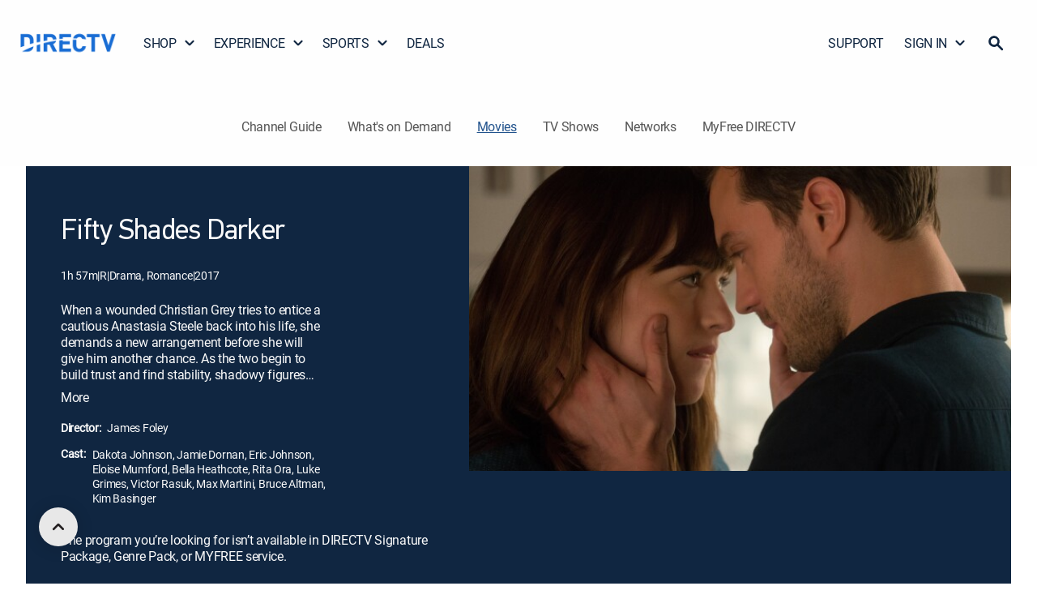

--- FILE ---
content_type: application/javascript; charset=utf-8
request_url: https://www.directv.com/guide/_next/static/2.1.1/_buildManifest.js
body_size: 1768
content:
self.__BUILD_MANIFEST=function(e,s,a,t,c,i,n,r,o,g,d,l,p,m,u,h,k){return{__rewrites:{afterFiles:[],beforeFiles:[{has:e,source:"/guide/view_all/movies/:key*",destination:"/guide/view_all/ExploreMovieReference/:key*"},{has:e,source:"/guide/view_all/network-series/:key*",destination:"/guide/view_all/ExploreNtwDetailsReference/network-series/:key*"},{has:e,source:"/guide/view_all/network-movies/:key*",destination:"/guide/view_all/ExploreNtwDetailsReference/network-movies/:key*"},{has:e,source:"/guide/view_all/tv-shows/:key*",destination:"/guide/view_all/ExploreTVShowReference/:key*"},{has:e,source:"/guide/view_all/home/:key*",destination:"/guide/view_all/ExploreReference/:key*"}],fallback:[{has:e,source:"/guide/tv-shows/:key*",destination:"/guide/commonInfo/tv-shows/:key*"},{has:e,source:"/guide/movies/:key*",destination:"/guide/commonInfo/movies/:key*"},{has:e,source:"/guide/networks/:key*",destination:"/guide/commonInfo/networks/:key*"},{has:e,source:"/guide/sport/:key*",destination:g},{has:e,source:"/guide/SPORT/:key*",destination:g}]},"/404":["static/chunks/pages/404-12993c855ca3f9be.js"],"/EPISODE/[index]":[a,s,c,i,d,l,"static/chunks/pages/EPISODE/[index]-aeaca8bb76161291.js"],"/_error":["static/chunks/pages/_error-3284df6857a147e1.js"],"/browse":[t,"static/chunks/pages/browse-5d113e3b73e2d4ea.js"],"/browse/[category]":[t,"static/chunks/pages/browse/[category]-cfd9f39379458027.js"],"/browse/[category]/[genre]":[t,"static/chunks/pages/browse/[category]/[genre]-aee55f08b394ea92.js"],"/browse/[category]/[genre]/[rating]":[t,"static/chunks/pages/browse/[category]/[genre]/[rating]-23ad37b74c97165d.js"],"/browse/[category]/[genre]/[rating]/results/[letter]":[r,t,"static/chunks/pages/browse/[category]/[genre]/[rating]/results/[letter]-0b9c51b098c44fb1.js"],"/browse/[category]/[genre]/[rating]/results/[letter]/page-[page]":[r,t,"static/chunks/pages/browse/[category]/[genre]/[rating]/results/[letter]/page-[page]-9f7664538773bc1f.js"],"/browse/[category]/[genre]/[rating]/[letter]":["static/chunks/pages/browse/[category]/[genre]/[rating]/[letter]-f12c8c18b323f470.js"],"/browse/[category]/[genre]/[rating]/[letter]/page-[page]":["static/chunks/pages/browse/[category]/[genre]/[rating]/[letter]/page-[page]-464cb2fd8f22c144.js"],"/channel-guide":[p,a,s,c,i,"static/chunks/2586-d3cd90285ba8edd3.js","static/chunks/3116-0117c77b88e8fb0d.js",m,"static/chunks/pages/channel-guide-1469755b34e69c4a.js"],"/channels/[channel]":[p,s,i,m,"static/chunks/pages/channels/[channel]-424a6e774ecf1e28.js"],"/commonInfo/[...index]":[a,s,c,i,n,d,o,l,"static/chunks/pages/commonInfo/[...index]-04f7df66b1c1218f.js"],"/content-not-found":["static/chunks/fea231c9-1e8fdcdeafc23dfc.js",a,n,u,"static/chunks/9678-3e3e94ccb6e13135.js",o,"static/chunks/pages/content-not-found-296a70ad678bdab5.js"],"/genre/[...index]":[s,i,"static/chunks/pages/genre/[...index]-08791a851fdc982e.js"],"/networks":[a,c,r,n,u,"static/chunks/5825-4193e6525e1381ba.js",h,"static/chunks/pages/networks-45b92a2320f3d433.js"],"/networks/[details]":[n,"static/css/9fc61a335ec2af92.css",o,"static/chunks/pages/networks/[details]-7426496b5152e99d.js"],"/search-guide-modal":["static/chunks/5213-a67d88aea3a4b71c.js","static/chunks/pages/search-guide-modal-09a8873072208f0d.js"],"/searchdata/channelseodata":[s,k,"static/chunks/pages/searchdata/channelseodata-fa2575a6490db6e4.js"],"/searchdata/networkseodata":[s,k,"static/chunks/pages/searchdata/networkseodata-c816c28e36c1fd6e.js"],"/sitemaps/channelsitemap.xml":["static/chunks/pages/sitemaps/channelsitemap.xml-50b4278594962156.js"],"/sitemaps/episodesitemap.xml":["static/chunks/pages/sitemaps/episodesitemap.xml-34dad79397f6839a.js"],"/sitemaps/episodesitemap1.xml":["static/chunks/pages/sitemaps/episodesitemap1.xml-274975f3f7e0af78.js"],"/sitemaps/moviegenre.xml":["static/chunks/pages/sitemaps/moviegenre.xml-7c8d0637d78c4d90.js"],"/sitemaps/movies.xml":["static/chunks/pages/sitemaps/movies.xml-c86ddfe46cd64e39.js"],"/sitemaps/networksitemap.xml":["static/chunks/pages/sitemaps/networksitemap.xml-494b823b0d4a6852.js"],"/sitemaps/sportsitemap.xml":["static/chunks/pages/sitemaps/sportsitemap.xml-90b8cd0a27a99570.js"],"/sitemaps/tv-shows.xml":["static/chunks/pages/sitemaps/tv-shows.xml-8e1e3a606533feb1.js"],"/sitemaps/tvshowsgenre.xml":["static/chunks/pages/sitemaps/tvshowsgenre.xml-3baeb109c40b9772.js"],"/sitemaps/view_all.xml":["static/chunks/pages/sitemaps/view_all.xml-d50560e18e93ca34.js"],"/view_all/[...index]":["static/chunks/pages/view_all/[...index]-1f2ffea03da249b3.js"],"/[hub]":[a,c,r,n,o,h,"static/chunks/pages/[hub]-eb9934ab45e2e0ec.js"],sortedPages:["/404","/EPISODE/[index]","/_app","/_error","/browse","/browse/[category]","/browse/[category]/[genre]","/browse/[category]/[genre]/[rating]","/browse/[category]/[genre]/[rating]/results/[letter]","/browse/[category]/[genre]/[rating]/results/[letter]/page-[page]","/browse/[category]/[genre]/[rating]/[letter]","/browse/[category]/[genre]/[rating]/[letter]/page-[page]","/channel-guide","/channels/[channel]","/commonInfo/[...index]","/content-not-found","/genre/[...index]","/networks","/networks/[details]","/search-guide-modal","/searchdata/channelseodata","/searchdata/networkseodata","/sitemaps/channelsitemap.xml","/sitemaps/episodesitemap.xml","/sitemaps/episodesitemap1.xml","/sitemaps/moviegenre.xml","/sitemaps/movies.xml","/sitemaps/networksitemap.xml","/sitemaps/sportsitemap.xml","/sitemaps/tv-shows.xml","/sitemaps/tvshowsgenre.xml","/sitemaps/view_all.xml","/view_all/[...index]","/[hub]"]}}(void 0,"static/chunks/8932-ae464c8fdaa019c9.js","static/chunks/8185-6382a6de2453149e.js","static/chunks/7072-8809aa056d84f50b.js","static/chunks/55-dda14d76748bba66.js","static/chunks/5361-bd5fc59e934d9974.js","static/chunks/3675-6faaefbd364620af.js","static/chunks/191-aae1e88356403c73.js","static/chunks/6338-80313507e6d2f3a2.js","/guide/commonInfo/SPORT/:key*","static/chunks/6958-98b2faf04044904d.js","static/chunks/7426-84f9365678aa5d73.js","static/chunks/760d150d-2cb12cc0e1ce2bf7.js","static/chunks/5101-4b3f128e40442c85.js","static/chunks/9257-ef4bcaa9a69d477d.js","static/chunks/2271-09b09a04792bf3fe.js","static/chunks/3661-2ea8ba0e646ca1f8.js"),self.__BUILD_MANIFEST_CB&&self.__BUILD_MANIFEST_CB();

--- FILE ---
content_type: application/javascript
request_url: https://www.directv.com/WebeeP/hk-qi5/-W0U/f2aOru/t3SNM/rY3cLf5cErmirNm5EV/Bwg0WSMB/ECQ9U/W0tCUkB
body_size: 182639
content:
(function(){if(typeof Array.prototype.entries!=='function'){Object.defineProperty(Array.prototype,'entries',{value:function(){var index=0;const array=this;return {next:function(){if(index<array.length){return {value:[index,array[index++]],done:false};}else{return {done:true};}},[Symbol.iterator]:function(){return this;}};},writable:true,configurable:true});}}());(function(){Q6();OLl();PBl();var RW=function(){return lb.apply(this,[wC,arguments]);};var Bb=function(cg){return BC["Math"]["floor"](BC["Math"]["random"]()*cg["length"]);};var ZP=function(QB){if(QB===undefined||QB==null){return 0;}var rU=QB["replace"](/[\w\s]/gi,'');return rU["length"];};var BQ=function(TF,YB){return TF[j1[Kb]](YB);};var kZ=function(E1){if(E1===undefined||E1==null){return 0;}var tG=E1["toLowerCase"]()["replace"](/[^0-9]+/gi,'');return tG["length"];};var kW=function(AU){var GL=['text','search','url','email','tel','number'];AU=AU["toLowerCase"]();if(GL["indexOf"](AU)!==-1)return 0;else if(AU==='password')return 1;else return 2;};var tV=function(GV,Ln){return GV|Ln;};var Sq=function(rm){var fT=rm%4;if(fT===2)fT=3;var WE=42+fT;var Nn;if(WE===42){Nn=function Em(pA,g8){return pA*g8;};}else if(WE===43){Nn=function Jn(IR,Az){return IR+Az;};}else{Nn=function Ex(kx,gn){return kx-gn;};}return Nn;};var n4=function(){return BC["window"]["navigator"]["userAgent"]["replace"](/\\|"/g,'');};var Xj=function YR(Pq,kh){var lh=YR;do{switch(Pq){case b9:{Bm=TH*L2+dp-bn;j2=Jz+Kb+dp*rH*ST;Pq-=Yt;nE=L2*TH-Nx*EI;zA=bn*rH-ST*TH+dp;wp=ST*bn+TH-EI-Jz;cn=L2*rH+ph-tI;Pz=ST*bn+Kb+EI-tI;}break;case ml:{mE=TH+Jz*L2-bn;tE=Jz*L2+rH*EI-Kb;Xq=rH+bn*Nx-tI+L2;Pq=V;hE=L2+rH*TH+bn-ST;xx=dp+bn*tI+ST;tR=dp+rH+bn*tI-EI;jp=L2-Nx+ph*bn*dp;}break;case Tt:{n2=bn+TH*L2+tI;hI=dp*L2-rH-ST+Kb;PE=tI+TH*L2+Jz*Kb;VR=dp*EI*Jz*ST;Pq-=Ms;}break;case qs:{MA=bn-dp+Kb*tI*Nx;tj=TH+Jz*Nx*ph+EI;Pq=Dd;lq=ph+dp+TH*Nx*Kb;hh=Nx+dp*ST+tI;}break;case sw:{xz=dp*L2-Jz-bn*TH;II=ph+TH-ST+L2*Jz;kz=dp*rH*Nx+Kb-TH;HJ=Nx*L2+dp*ST;Pq=Vw;SA=EI+L2*Nx+bn;}break;case FF:{FT=dp*tI+bn*TH+Kb;PT=tI*Kb*rH*TH-bn;Im=rH+Jz+bn*ST+Nx;sJ=Jz*bn+Kb-dp-Nx;Pq=g6;}break;case qD:{EA=bn*ST-Nx+tI-EI;K2=TH*Nx*dp-Jz;MT=rH*Kb+TH*bn+Jz;UA=dp*rH+Kb*TH*Jz;Pq+=LN;pz=L2*ph+tI+Kb*dp;Yn=bn*Jz*Kb-dp-TH;}break;case NK:{Cq=Kb+L2*rH-tI-ST;Qm=Nx*Kb*tI*dp-bn;Pq-=wN;g2=L2*ST+rH-Nx*Jz;Xx=ST*Nx+bn*rH;Cm=L2*ST-TH+rH;O8=Kb*rH*bn+TH*dp;}break;case bS:{d8=Nx+Jz*L2-bn*tI;F4=ph*L2-bn-tI*Kb;Pq=Qt;W2=Jz*L2-TH+rH*EI;qp=rH*Jz*ST-TH-tI;b4=bn*TH*Nx+ST+tI;}break;case Jt:{Pq=pS;HE=rH*L2+Kb-ST;dT=TH+ST-Kb+L2*tI;Cx=L2*Jz-Kb+dp*tI;wE=bn*Nx*TH+Jz*tI;WH=bn*rH-TH-dp+Jz;CA=bn*dp-Kb-TH+ST;}break;case Qt:{K4=L2*Nx-bn-Jz+ST;tx=L2*TH-bn-dp-Jz;cj=rH*Nx*TH+ph*Kb;LA=Kb*TH+ph+Jz*L2;lz=Nx*Jz+TH+bn-rH;D4=bn*Kb*ST+rH-TH;Pq+=nS;wz=TH*L2+Nx*bn+Jz;}break;case IK:{Xm=dp*TH*rH+tI;dh=L2*Nx-rH+Kb+TH;rx=EI-bn+rH*L2-ST;kA=Jz*L2+Nx*TH;B8=Nx*Kb*tI*Jz-rH;Pq+=Q9;Km=bn+TH*dp*ST+ph;Uz=rH*L2+tI+TH-Nx;}break;case f9:{f8=Nx*dp-Jz+ST;Rm=ph+ST+tI+Nx;jj=Nx*rH-dp*EI+Kb;HR=ph*rH+Nx+Kb*EI;m4=ST*EI*TH-Kb*Nx;Pq=mK;wj=Kb-dp+bn+EI+rH;}break;case Jd:{Jj=Jz*EI*ph+bn*dp;Pq=gw;Dz=Nx*L2-ph+Jz-dp;nJ=Kb*L2*ph;tp=ST*EI*L2+bn-TH;fJ=Jz*dp*rH-EI-TH;jI=dp+Nx+Jz*L2-TH;}break;case bs:{DI=L2+dp+tI+rH-Nx;I4=ST-rH-dp+L2+bn;Um=L2+ph-Nx-rH+bn;Pq-=Dt;WI=EI+L2-Nx-ST+bn;XE=EI+bn+rH*dp;Dh=Kb-EI+ph+bn*rH;}break;case H0:{jH=tI*L2+Nx+dp;sT=Jz*L2-Nx-Kb*tI;Pq+=R0;dE=bn*ph*ST-Jz*Nx;dA=ph*Nx*L2-bn-EI;ln=ST*L2-ph*rH-EI;Gh=dp-Kb+tI*L2+bn;}break;case PY:{Pq+=FD;var cR=Tx[mA];var V2=pm([],[]);var hH=Tx[bH];var BA=bA(hH.length,EI);}break;case UK:{Pq=WF;return Dm;}break;case xl:{gH=dp+bn+rH+L2*TH;KJ=L2*Kb+bn*Jz-dp;TE=Jz+TH*ST*tI-dp;Pn=tI*L2+Nx-ST-bn;Yj=TH*tI*Kb*rH+ST;Pq+=kF;b8=ST+rH*TH*dp-EI;}break;case wC:{H8=dp*Nx*Kb*ST-EI;m8=dp*L2-TH+EI+tI;Pq=BS;Ev=Jz-EI+ST+L2*TH;nm=ST*Jz*tI-dp;}break;case MS:{xn=Kb*ST*tI*Nx;mv=L2*Nx-dp*EI;BT=tI-ph+L2*rH;QJ=L2*rH-ST*TH+EI;JA=rH*ph*bn-ST-Jz;dJ=Jz*L2+TH+ph+ST;Pq+=DN;}break;case cO:{zh=dp-Nx+L2*TH+EI;Pq-=dK;Bx=ST*bn-ph-Kb*tI;MI=Nx+dp+tI*L2+ST;Mz=tI-Kb*EI+ph*L2;Ux=Nx+L2*ph+Jz+ST;RJ=bn+Jz+L2*Nx+ph;}break;case vs:{R8=ST*dp*Jz-Kb-ph;rA=ph*L2*tI-Nx;Pq=lK;vn=dp+ST+L2*Jz+bn;w4=tI*dp*Jz+TH-ST;XJ=bn*Kb*dp-TH-ST;}break;case b6:{Pq-=Qt;Yx=tI+ST+L2-EI;lE=TH+Nx*L2-dp-ST;BJ=dp-ph-Nx+L2+Jz;Up=tI*Kb*ST+TH+ph;th=ST*dp+TH*L2+EI;c8=ph*ST*bn-rH-Kb;E2=L2*TH-Nx*EI-bn;JR=Nx*bn*ST+dp+TH;}break;case NO:{IH=dp-tI-Jz+Nx+L2;Pq-=CY;Gn=TH*ph*Jz*rH+ST;Nj=dp+Jz-rH+L2-ST;Jm=dp+ph-rH+L2;RI=Nx*ph*EI-Kb+L2;zE=L2+Kb*ph;VT=L2*tI+dp+ST*TH;}break;case Mt:{Kj=tI-L2+Kb+bn*Jz;Pq=EO;L8=Nx+L2+rH+dp*TH;C2=Jz*L2+ph+TH*Nx;FJ=bn-ph-dp+rH*L2;xE=ph+dp*L2-tI*ST;cq=tI+L2*rH+Jz-EI;}break;case g6:{Pq=cY;Lh=Kb-ST-bn+tI*L2;QA=Jz-EI+L2*TH-bn;A4=L2*tI+bn-ST-rH;DA=Kb*L2-bn-tI-ST;NH=EI+Jz*rH*Nx-bn;m2=Jz*bn-dp-Nx+rH;Zz=Nx+Kb*L2-bn-dp;LR=tI*ph+EI+L2*TH;}break;case Ot:{Lj=L2*Nx+Jz-tI-rH;Xp=tI*rH-Kb+EI+ph;M4=rH+EI+ph+dp*TH;Pq+=Qs;wR=Nx+Kb*dp-ST+bn;qv=Jz+ph*rH*Nx-Kb;}break;case Q9:{gj=tI+Jz+rH+Nx*L2;Pq+=JO;nh=dp+Nx+Kb*bn*rH;M8=Nx*rH+ST*L2+TH;UJ=Nx+Kb+tI*L2-bn;hq=ph*dp*Nx*TH-L2;Hj=rH*ST*dp+Kb-tI;lI=EI+L2+ST+bn*rH;U2=bn+rH*TH*dp;}break;case r0:{kE=dp+bn-Kb+ph+Nx;DR=TH*Jz+dp-Kb*tI;Nq=bn+Jz*Kb+rH+dp;gp=TH+rH+tI*dp;np=Jz+ST+Nx+bn-tI;Pq=GF;}break;case kl:{Fj=ph+TH*L2+Nx+ST;OI=Jz*TH-EI+L2*ST;Vh=ST*Nx+ph*bn*TH;r8=tI*L2+EI-ST-Nx;Xh=Nx*L2+dp+ST-TH;Zm=ST+Jz+L2*tI+rH;vA=dp+Nx-ST+L2*tI;Pq=cK;}break;case Hw:{vI=rH*TH+tI*L2-dp;DH=rH*L2-bn-Jz-tI;mJ=EI-Nx+dp*bn*ph;Pq=Cw;QI=tI*EI*dp*TH+bn;Lm=TH*bn*EI*ph-Nx;}break;case Z0:{OH=TH*bn+EI+Kb*L2;gq=EI*tI+ph+rH*dp;G2=tI*dp+Jz*EI*TH;YI=dp*EI*bn+Nx*Kb;zH=Kb*bn-ST+Jz-EI;bT=tI+Nx+TH+Jz*bn;Pq+=sO;}break;case tX:{jJ=tI-L2+Kb*ST*bn;Pq=WO;lm=L2*Nx-rH-ph*Jz;Tj=Nx-Jz*Kb+rH*L2;Hx=bn-Kb*EI+Jz+L2;Sm=Jz*TH*Kb*EI-tI;Uj=ph+L2+bn*EI+tI;}break;case nS:{Pq+=rO;vE=rH*ST+dp+Jz*L2;Wm=L2-tI*EI+Kb+bn;vm=L2-Kb+tI*ST;OT=rH*ST*dp+Jz-Kb;Dp=bn*ST+dp-tI*rH;f2=bn*EI+L2;}break;case Cd:{Pq=r0;IA=bn+Nx+Kb;Z2=Nx*rH+Kb+ST*ph;Vn=Jz+TH*EI+dp;SH=Jz*dp-tI-bn-ST;Jh=tI+Nx+bn+ST;fh=tI*ST+EI+ph+dp;}break;case YD:{Px=Nx*bn*tI+Jz+ph;O4=TH+L2*rH+ST+Nx;Pq=lt;NE=TH*L2-rH+ST-tI;Cj=TH*L2+Kb*ST-rH;Gj=L2*rH-ph-bn-Kb;mm=L2*rH-TH-Jz*ST;bJ=Jz*TH+bn*ph*rH;}break;case ES:{KI=bn-ph+dp*TH*ST;kj=bn*tI*EI-TH;Gx=tI+Jz*bn+Kb-TH;kH=Kb*rH*dp+L2+TH;Jp=EI-Nx-bn+L2*ST;P2=tI+TH*rH+L2+EI;Fx=ph*L2-TH*Jz+rH;Pq-=A9;ZE=bn*Kb*tI*EI+ST;}break;case W0:{return lb(v0,[V2]);}break;case zY:{s8=rH*bn+EI+ST+Nx;YH=dp*ST+TH+tI+L2;mI=Kb*bn*rH-tI*EI;Pq-=Zd;TJ=rH*TH*Jz*ph+L2;vx=L2*ph-tI+ST+Kb;}break;case f0:{GI=TH*ST+EI+L2-rH;kT=rH*dp*tI+L2+Jz;Dn=L2+rH*Kb+dp-ph;Pq+=Ks;n8=Nx*L2+bn-Jz*TH;pp=Nx-Kb+ph+bn+L2;Pp=Jz*tI*EI-Kb+L2;}break;case ZC:{Tn=L2+rH+bn*Jz;NT=ph+Kb*L2;Pq+=LX;JH=tI+Nx*L2-bn-Jz;}break;case QS:{rJ=Nx-Kb+tI*bn;Zx=EI+Jz*Nx*bn-L2;Wj=TH*Jz*Kb+rH;Qn=Nx+Jz*tI+ST*L2;OE=TH*L2+EI-bn+ST;Pq=wC;j8=bn-Nx-rH-EI+L2;}break;case MX:{jm=L2*tI+ST*Nx+Kb;Pq=Et;Kq=tI*L2+rH+Kb*bn;UE=Kb+L2+Nx+bn*ST;R4=bn*ph*rH-ST+tI;Q8=Nx*dp+TH*L2-Kb;nH=Kb*bn*ph-ST*EI;}break;case IO:{Pq=X0;AJ=Nx+L2*rH-Kb+tI;gT=Kb-tI+ST*L2+dp;V8=Nx*EI*L2-ST+bn;Ij=rH*Jz*ST+dp*TH;}break;case GY:{lT=dp+Nx*ph+rH*bn;jx=rH*dp-TH-tI+EI;Z8=Jz*Nx*ST*ph+L2;Ih=L2*TH-Kb*Nx-ST;ZH=Nx+TH-EI+Jz*rH;Dq=Kb*ST+tI+L2*EI;Pq=G9;}break;case B6:{VJ=L2*Kb+TH-Jz+ST;zJ=dp*rH*TH-ph+tI;Uh=ST*L2-TH-tI-Nx;Rj=Kb+dp*TH*EI*Jz;dn=Nx+tI*L2+bn*ST;Pq-=HK;rz=L2*Jz-EI+Kb*Nx;}break;case LN:{wI=rH+L2*Nx-TH;xR=L2*ph+EI+TH+rH;s2=Jz+Kb*ST*dp;Pq=Qw;bq=Kb*tI*Jz+L2;E4=rH*ph*ST-EI+L2;Kh=bn*ST-Jz-Kb+TH;Nm=bn-TH+ph*L2;}break;case C:{mh=L2+ST*TH*rH-EI;Pq+=YF;C4=bn+TH+Kb+L2*rH;qh=Jz*L2+ph+TH-EI;Wq=dp*ST*rH+Nx*tI;SE=tI*Nx*Jz+L2;Iz=dp+TH+L2*Kb+ph;}break;case vw:{Pq=J0;Kz=EI+Nx*L2+bn+ph;cA=Kb*Nx*ph+rH-TH;p4=tI+Jz+ph*rH-Kb;xq=Jz*bn-EI-ST+ph;Fn=rH*dp*TH-L2-ph;mA=L2+tI+dp*TH+ph;}break;case VY:{gJ=EI*rH*L2-tI;H2=bn*ST+Jz*Kb*tI;rI=L2*Jz+rH+dp-Kb;Wh=ph*EI*bn*Jz;Pq=fC;Fh=Kb+dp*ST*rH;rp=ST*L2-bn-ph-dp;}break;case C9:{JJ=dp*L2-ST-TH-Kb;tm=rH*ST*TH-Nx;l2=Nx*L2+tI+Jz+bn;s4=rH*Jz*tI+ST;Pq=t6;F8=dp*TH+tI*L2-EI;}break;case Qw:{q4=dp-tI+ST*bn*Nx;xh=tI*L2-rH+dp*bn;mx=TH+Jz*bn+L2;Fm=dp*ST+Jz*L2;Pq=b9;xH=Jz*L2+Kb-ST*TH;wA=Kb*L2*EI+ST*Jz;}break;case HD:{Yz=ST*L2-Kb+rH-bn;Hm=dp*tI*ST-L2-bn;Pq-=ED;sx=L2*rH-bn+tI*EI;pv=Nx+TH*EI*tI*dp;}break;case Md:{return Xn;}break;case vd:{Mx=Kb+tI*L2;kI=Jz*bn-ph-dp+L2;Pq-=Zt;hJ=dp*Jz*TH-ST*EI;SI=rH*Nx*dp+Jz-tI;}break;case lF:{VA=Nx+Jz*L2+rH+dp;RE=bn*dp+tI*rH*ST;Mm=Kb*dp+L2*rH;BR=Nx-ST+L2*TH;Mp=bn*TH*Kb-dp;Pq+=OC;ME=L2*Jz-ST+rH*Nx;C8=EI*bn+rH*ST*dp;V4=ph*Nx*L2-ST-rH;}break;case KX:{zq=rH*tI*TH+ph*Jz;zR=dp*Jz+ST+L2*TH;Pq=XF;nI=EI+Nx*L2-Jz*tI;v8=ST*Jz*dp-EI-TH;}break;case dF:{f4=Jz*bn+L2*TH+dp;LI=bn+L2*ST+rH*Kb;UR=Jz*dp*tI-ph+bn;Pq+=vF;P4=ph+tI*bn*TH-Kb;RH=Jz+L2*Nx-Kb+ST;K8=ST*dp+L2*EI*tI;xA=bn+EI+ST*L2-TH;}break;case Et:{Pq+=W0;qJ=tI*Nx+L2*ST;zI=EI+dp*Jz*TH-ph;Wx=dp+L2*Jz+rH;Q4=L2*ST+rH*Nx*Jz;Hv=bn*rH-ph+TH+ST;cH=Jz+EI+TH*L2+ST;}break;case Hl:{if(z2(T8,j4)){do{Y4+=QT[T8];T8--;}while(z2(T8,j4));}return Y4;}break;case Cw:{Pq=kC;fR=bn+L2*Jz+TH-rH;nn=dp*ST*Nx-Kb+L2;TA=Jz*L2-bn-tI*ph;vH=L2+ST*bn-tI;I2=dp*ST+ph+rH*L2;ZT=tI*L2+Nx*ph;W4=Kb*tI*bn-EI;gx=TH*L2-Nx-tI-rH;}break;case gw:{Lq=tI+Jz*bn*ph*EI;CJ=dp*bn*ph-EI+ST;q8=ph+L2*ST-EI-rH;rq=rH-bn+TH*L2*EI;WJ=Nx*bn*TH-ST-tI;UI=ZH+jq+vz;gI=L2*TH-Jz-dp+rH;Pq=fX;}break;case YO:{Pq=LO;var Xn=pm([],[]);gA=bA(tq,nR[bA(nR.length,EI)]);}break;case bO:{XH=bn*tI+TH*L2+rH;Hq=EI+Kb*TH+L2*rH;X2=tI-ST+Jz*L2-rH;Pq+=xw;GA=Jz*L2-ph-dp*Nx;}break;case mN:{ZR=bn*Jz+tI*Kb*ph;qE=EI-TH+Kb*L2;Pq-=nO;OJ=L2*Jz-ph+Nx;xI=Jz-bn+L2*rH;Sp=Nx+bn*Kb*rH-ST;fp=Jz*Nx+L2*tI-rH;}break;case lw:{Pq=WF;return W8;}break;case ls:{B2=Nx*TH*ST+bn-ph;lH=dp*TH+bn*Nx+Jz;Mj=dp*bn*Kb+tI+Nx;Pq=zl;Wz=bn*Jz+Nx-dp-EI;xj=ph*bn*ST-Kb*TH;}break;case XO:{var Gz=j4;Pq-=pF;while(Zq(Gz,G4.length)){var qn=BQ(G4,Gz);var Oz=BQ(Tv.QY,Vp++);Dm+=lb(nN,[cI(tV(nj(qn),nj(Oz)),tV(qn,Oz))]);Gz++;}}break;case cl:{fx=bA(X4,nR[bA(nR.length,EI)]);Pq=kF;}break;case gF:{if(z2(BA,j4)){do{var g4=pI(bA(pm(BA,WA),nR[bA(nR.length,EI)]),cR.length);var BE=BQ(hH,BA);var HI=BQ(cR,g4);V2+=lb(nN,[cI(nj(cI(BE,HI)),tV(BE,HI))]);BA--;}while(z2(BA,j4));}Pq-=Rl;}break;case WO:{fj=L2*rH-Jz+ph*bn;Z4=tI-Nx+ST+bn+L2;sj=ST+rH*Kb*EI*tI;vp=Nx-L2+Jz+ST*bn;Pq-=QN;}break;case kF:{while(cm(vh,j4)){if(EH(jh[CI[ph]],BC[CI[EI]])&&z2(jh,NR[CI[j4]])){if(qI(NR,pR)){W8+=lb(nN,[fx]);}return W8;}if(A8(jh[CI[ph]],BC[CI[EI]])){var cE=An[NR[jh[j4]][j4]];var XT=YR.apply(null,[qt,[jh[EI],pm(fx,nR[bA(nR.length,EI)]),cE,vh,hh]]);W8+=XT;jh=jh[j4];vh-=mz(qO,[XT]);}else if(A8(NR[jh][CI[ph]],BC[CI[EI]])){var cE=An[NR[jh][j4]];var XT=YR(qt,[j4,pm(fx,nR[bA(nR.length,EI)]),cE,vh,TH]);W8+=XT;vh-=mz(qO,[XT]);}else{W8+=lb(nN,[fx]);fx+=NR[jh];--vh;};++jh;}Pq=lw;}break;case G0:{Lz=ST*L2-ph*Nx-dp;wH=EI+Nx*L2+bn+TH;Pq-=Gd;hR=L2*rH+dp+Kb*Jz;q2=rH*TH*Jz-dp-ST;gh=ph+rH+bn+L2*Jz;qA=EI-ST+Nx+Jz*L2;sR=Nx+L2*rH+TH-bn;}break;case pC:{LH=L2*tI*ph-Jz-bn;XR=bn+L2+rH+ph*ST;L4=Nx*tI+Kb*rH*bn;Pq=ES;Un=Jz+Nx*bn+TH*Kb;rv=L2*ST+bn+Nx+rH;}break;case vX:{EE=L2*Jz+tI-bn*EI;R2=rH*bn*ph-ST+Kb;Pq=RN;Bj=Nx*ST*rH+ph*dp;k2=ph+ST+Jz*bn;rj=TH-ph+dp*Kb*rH;}break;case RN:{N8=tI+Kb*rH*dp;kJ=TH*tI*rH-EI+ST;Pq-=st;zj=rH*EI*bn-tI*Nx;Nh=ph*tI*ST*Nx+Jz;}break;case rs:{x2=Kb*L2+ST*bn+tI;mH=tI+Jz*L2-rH-Kb;Sh=Nx*TH*bn;OR=ph*Jz*bn+Nx-tI;Pq-=UY;MJ=TH+L2+rH*dp*ST;Rx=L2*TH-rH-Nx+EI;}break;case fC:{Hn=L2-tI+bn*Jz*EI;Pq+=hD;hx=Nx*TH+Jz+bn*rH;XI=tI*L2+TH+EI+Nx;wm=Jz+bn*dp+ph-EI;zn=Nx*TH*bn-L2+dp;CH=Jz-dp+ST*L2+Kb;}break;case Vw:{hv=bn*ph*Jz+L2+Nx;Pq-=zK;fq=tI*L2+EI+bn-rH;Zj=ST+ph+L2*rH-bn;N4=TH+EI+bn*dp*ph;X8=Kb*Nx*ph*bn-rH;sp=bn-TH+L2*rH+tI;}break;case s6:{Hh=rH*L2-EI+ST*Jz;sh=L2*ST+rH*TH-ph;rR=TH*L2+Kb*bn-rH;U8=Kb+L2*TH-EI-bn;D8=bn+L2*Jz+Kb*rH;Pq+=DO;jz=L2*Jz+Nx+dp*Kb;c2=Kb+dp*rH*Jz;}break;case nw:{return t8;}break;case rw:{VH=Kb+L2*Nx-ph*EI;Pq-=P;QH=dp*bn-ST-TH+L2;zm=tI+Kb*dp*ST*ph;EJ=dp*Jz+L2*Kb+TH;PA=Nx*L2-Jz+dp-tI;}break;case BS:{rE=tI+ST*rH*dp+EI;Pq=cO;JI=rH*L2-Kb-TH*tI;bm=Kb+Jz*bn-EI-Nx;RR=bn*Kb*Jz-TH*tI;Cz=L2*dp-Jz+ph;IE=L2+rH+ph*ST*Nx;}break;case OS:{Pq=nw;while(cm(dI,j4)){if(EH(mn[pE[ph]],BC[pE[EI]])&&z2(mn,Bh[pE[j4]])){if(qI(Bh,YE)){t8+=lb(nN,[lx]);}return t8;}if(A8(mn[pE[ph]],BC[pE[EI]])){var cx=Y8[Bh[mn[j4]][j4]];var pH=YR.apply(null,[jY,[pm(lx,nR[bA(nR.length,EI)]),mn[EI],pn,hz,dI,cx]]);t8+=pH;mn=mn[j4];dI-=mz(ls,[pH]);}else if(A8(Bh[mn][pE[ph]],BC[pE[EI]])){var cx=Y8[Bh[mn][j4]];var pH=YR.call(null,jY,[pm(lx,nR[bA(nR.length,EI)]),j4,ZA,MH,dI,cx]);t8+=pH;dI-=mz(ls,[pH]);}else{t8+=lb(nN,[lx]);lx+=Bh[mn];--dI;};++mn;}}break;case ZN:{U4=Nx*dp+tI*ST*Kb;LJ=EI-rH+TH*bn*ph;Pq-=Bs;dH=bn*ST-Kb*Nx+dp;mp=rH*ph*TH*ST+Kb;}break;case X0:{S8=dp+Nx+L2*rH-bn;mj=TH+tI*L2+bn-rH;cJ=dp*L2-Nx*rH-EI;Pq=Q9;px=rH+TH*L2+ph-dp;jR=bn*dp-ST+L2;sm=bn+Jz*dp*tI+Nx;Bp=TH*ph*Kb*rH-tI;}break;case wY:{d4=ST*L2-ph+Nx-rH;pq=bn*TH+ph*Kb-ST;tH=dp*Jz*TH-ph-Kb;sH=ST+bn*rH-EI-TH;Kp=tI+L2*TH+Kb+ST;Pq+=RD;Ah=Kb+dp+ST+TH*L2;}break;case S0:{Pq+=OC;return YR(WK,[Uq]);}break;case gN:{Bn=L2*tI+bn+TH*Kb;Rn=Nx*bn-Jz-ph*ST;HH=Nx*L2-ph+dp*TH;Pq=nd;sz=Kb+ph*bn*dp-rH;}break;case LO:{while(cm(wh,j4)){if(EH(Eh[Bz[ph]],BC[Bz[EI]])&&z2(Eh,FR[Bz[j4]])){if(qI(FR,Ph)){Xn+=lb(nN,[gA]);}return Xn;}if(A8(Eh[Bz[ph]],BC[Bz[EI]])){var B4=wx[FR[Eh[j4]][j4]];var MR=YR(BD,[wh,Eh[EI],tj,B4,np,pm(gA,nR[bA(nR.length,EI)])]);Xn+=MR;Eh=Eh[j4];wh-=mz(kw,[MR]);}else if(A8(FR[Eh][Bz[ph]],BC[Bz[EI]])){var B4=wx[FR[Eh][j4]];var MR=YR(BD,[wh,j4,Ch,B4,bE,pm(gA,nR[bA(nR.length,EI)])]);Xn+=MR;wh-=mz(kw,[MR]);}else{Xn+=lb(nN,[gA]);gA+=FR[Eh];--wh;};++Eh;}Pq-=M6;}break;case ct:{Iq=Nx*L2+Jz*EI;Gp=ST*Jz-ph+rH*L2;Pq-=Sl;S4=Jz*TH-Nx+L2*rH;Qz=bn*Jz+tI*Kb*TH;}break;case d6:{KA=tI*dp*rH-TH-ph;UH=Jz*L2+tI*EI*rH;tT=rH*L2+Jz+Kb-EI;Pq-=SC;Vm=ph+ST*bn*Kb*EI;r4=Kb+dp*ST*TH-Nx;}break;case ql:{Rh=rH+L2*ST+Kb*tI;UT=TH-rH+Jz*L2-bn;lJ=Nx*L2+TH+dp-ST;Mh=tI*L2-Jz;Pq=K6;AA=Jz*dp+L2*Kb+bn;}break;case BD:{Pq-=wF;var wh=kh[ID];var Eh=kh[mY];var Zp=kh[LX];var FR=kh[sD];var F2=kh[HO];var tq=kh[rt];if(A8(typeof FR,Bz[Kb])){FR=Ph;}}break;case j9:{pj=TH*bn-Nx+dp+tI;gm=rH*L2-bn+Kb-ST;Pq=C;Zh=tI*L2+Jz+bn*EI;In=tI*dp*Jz+L2*Nx;Ax=dp*L2-tI*Nx-EI;Cp=tI+L2*Kb*ph;}break;case cK:{S2=Jz*EI-Nx+TH*L2;CT=L2*rH-bn-ST+Jz;Ap=L2*ST-dp-Jz+Nx;Jx=Nx-EI+ST*bn*ph;dj=bn*Kb*rH-Jz-EI;Pq=VY;Qq=ST*bn+Nx*L2;}break;case xs:{qj=Kb*bn*TH-dp*rH;lp=rH*ST+ph*bn;KE=L2*TH+ST*Jz+bn;w2=bn*Kb+dp+Nx*L2;NA=dp*rH+Jz+bn-EI;qm=bn+ph+Jz+L2*rH;Pq=nS;}break;case jt:{Ip=tI*ST*dp+Nx*ph;Hp=L2*rH-ph-Nx+TH;wq=Nx*tI+Jz*L2+bn;E8=Nx+rH*L2-tI*bn;qR=dp*bn*EI-TH;Pq+=xY;J2=L2*ph-bn-tI;z4=L2*Nx*EI+Jz*dp;bR=ST*L2+ph+bn+Jz;}break;case Z:{if(A8(typeof Bh,pE[Kb])){Bh=YE;}var t8=pm([],[]);Pq-=OK;lx=bA(fz,nR[bA(nR.length,EI)]);}break;case vt:{kp=bn*Nx+rH+tI+L2;jn=tI+Jz+Kb+bn*ST;VE=bn*Jz-Kb-rH-Nx;dR=Kb*Jz*rH*EI+bn;PR=Kb*L2+Nx-rH*TH;Pq=FF;}break;case CK:{Tz=tI*L2+Nx*ST-TH;CE=dp*Jz*rH+TH;Om=Jz*L2-ph*EI-dp;A2=ph*Jz*ST*Kb-TH;Lp=tI*EI*L2-Kb;hp=dp-Nx+rH*bn;Pq+=HN;}break;case EO:{FA=bn*Nx*Jz+dp-L2;RA=Kb*Jz*ST+ph*Nx;Qh=tI-Jz+dp*TH*Kb;Pq+=HO;lj=rH*dp*ph-TH+Nx;gz=L2+Nx+rH*Jz+Kb;vz=EI-TH+rH*dp*ST;}break;case zF:{Pq-=OX;for(var Vx=j4;Zq(Vx,dq[bx[j4]]);++Vx){Am()[dq[Vx]]=Nz(bA(Vx,EI))?function(){PH=[];YR.call(this,MD,[dq]);return '';}:function(){var Vz=dq[Vx];var Rq=Am()[Vz];return function(x8,bz,Pj,wn,I8,lR){if(A8(arguments.length,j4)){return Rq;}var Ej=lb(YC,[x8,Vn,Kb,Dj,I8,lR]);Am()[Vz]=function(){return Ej;};return Ej;};}();}}break;case TX:{WR=dp+L2*Jz*EI-tI;fm=Nx*TH*ST+L2*Jz;hm=ST*bn+rH*dp;J4=ST+EI+Kb*L2+Jz;Pq+=AD;T2=dp-EI+TH*L2+rH;qz=EI+dp*ST*Kb*ph;}break;case mK:{JE=rH-ST-Jz+Nx*dp;YT=TH+tI+ph+rH;Pq=Js;hz=dp*ph-TH+Nx+tI;Mn=EI+rH*tI+TH+ST;bE=Kb+ST*rH-Jz;Np=rH*Jz*EI-ph;}break;case M9:{Yh=rH*L2+bn+TH-ph;AE=Jz+dp*EI+rH*L2;Pq=HK;O2=rH+L2*ST-dp-Jz;QE=ph+Jz*dp*ST-TH;KH=Nx*L2+bn*ph+TH;qx=Jz*TH*rH-ST*ph;Ep=Kb+ph*TH*bn+tI;Xz=Nx+Jz*rH*dp-ST;}break;case ld:{Pq+=Os;return lb(IO,[D2]);}break;case UD:{var Fp=kh[ID];Tv.QY=YR(HO,[Fp]);while(Zq(Tv.QY.length,kR))Tv.QY+=Tv.QY;Pq=WF;}break;case hO:{var p8=kh[ID];sn.wt=YR(BO,[p8]);while(Zq(sn.wt.length,m6))sn.wt+=sn.wt;Pq+=ZD;}break;case vY:{PJ=L2-dp+tI*ST*EI;tJ=rH*Kb*TH-tI*ST;Pq=xs;vR=L2+ph-ST+bn;Aq=ST+bn+TH+Jz*L2;T4=Nx+EI+ph*L2+tI;dx=L2*rH-dp*ST-tI;}break;case fX:{pJ=ST*Jz*rH+ph+dp;bI=rH*L2-bn-Nx-ST;NI=EI*TH*L2+dp;N2=L2+bn*ph*TH-dp;Tq=EI+bn+L2*ST-Kb;kn=dp+tI-ST+rH*L2;Pq-=Fl;TR=L2+dp*bn+rH;}break;case Cs:{Wp=L2*TH+EI-Jz-ST;Pq+=j0;sq=ph*Kb*bn+L2+rH;M2=dp+bn*ph*Jz-rH;On=TH*tI+L2*Nx+Kb;tn=Kb-Nx+L2*rH+dp;qq=dp*EI*ST*Jz+tI;Gm=Kb+L2*ST-dp*tI;nq=TH+dp-rH+ST*L2;}break;case Lt:{kq=L2*ST+tI+bn+dp;dz=L2*dp-TH*Jz*EI;Pq+=DC;Sz=dp*bn*EI+L2*Kb;Zn=TH*Nx+L2*rH+EI;Sn=L2*ph*Nx-dp*tI;Op=ST*Kb*bn+L2*ph;YJ=ST+ph+TH*Jz*dp;}break;case CY:{xm=rH*ST*ph-bn-tI;Pq=Z0;NJ=dp*Jz-Nx+TH+ST;Qp=tI*TH+rH*EI*ST;bp=Kb+dp*Jz+ph*TH;}break;case KK:{sA=L2*rH-bn+ph*TH;Fq=dp+Jz*L2-EI+tI;Eq=L2*dp-ST*tI+bn;Pq-=JN;sE=L2*TH-rH*ST+dp;Dx=dp+Jz*L2+Kb*EI;GE=L2*dp+EI-bn-ST;QR=ST*Kb+rH*dp*Jz;ZJ=tI*L2-ST-Jz-Kb;}break;case G9:{gR=L2+Jz+Nx*bn;DJ=Jz-Kb+L2+tI-TH;AI=bn*ph+Nx+TH+dp;p2=Nx*dp*rH-L2-TH;Tm=L2*dp-bn-tI;sI=EI*Kb-TH+dp*rH;Pq-=MS;}break;case WY:{En=Kb-ST-rH+tI*L2;P8=Jz*L2+tI*Kb*dp;Pq=gt;nz=bn*Nx*ST-EI+dp;SR=rH*tI*ph*Jz-EI;Gq=Kb+Jz+ST*L2;l4=TH*L2+tI*dp+bn;hj=TH*EI*L2+Nx-bn;Wn=Kb+rH*L2+Jz-ST;}break;case rd:{Pq+=p9;var Sx=kh[ID];var Yq=kh[mY];var bH=kh[LX];var WA=kh[sD];}break;case I6:{Pq=Td;jA=L2*tI-ST-Jz*TH;qH=L2*tI-Kb+EI-dp;k4=tI*Kb*dp*Nx+TH;zv=dp+Kb*rH*bn;bh=L2*dp+rH*EI-bn;}break;case V:{zz=rH*Nx+Jz*TH+L2;x4=ST*Kb*rH-ph-EI;Y2=ph*ST*TH+Nx+L2;TI=ph*tI*Jz+rH+L2;vq=Kb-dp+EI+TH*bn;km=tI-rH-EI+bn*TH;Pq=hK;Qj=Kb+EI+bn*TH-Jz;tA=TH*bn-ph+Kb-Nx;}break;case rY:{Pq=WF;PH=[Kb,rH,Pm(Yp),Pm(Fz),j4,ph,j4,gE,Pm(tI),Pm(p4),bn,Pm(ph),Pm(rH),tI,Pm(ST),Pm(SJ),Yp,TH,rH,Pm(DR),jj,Pm(Nx),LE,Pm(jj),YT,FE,Pm(v4),Pm(HR),jj,Nx,Pm(Nx),l8,Mq,TH,Pm(LE),Yp,Pm(Kb),Nx,[Nx],ph,l8,Pm(LT),bn,Pm(tI),j4,EI,rH,SJ,Pm(SJ),j4,dp,Pm(ST),MH,Pm(MH),rH,Pm(dp),Pm(JE),SH,Pm(Nx),ph,Dj,Pm(EI),Pm(EI),Pm(Kb),Pm(TH),Oq,Pm(v4),l8,Jz,Pm(rH),j4,TH,MH,Pm(Jv),JE,Pm(l8),FE,Pm(rH),Pm(ST),Q2,Pm(Dj),hz,Pm(CR),ZA,Pm(MH),Pm(tI),KT,Pm(Dj),Pm(kE),Pm(Tp),hz,Pm(EI),EI,Ox,Jz,Pm(hh),Pm(LE),Rm,EI,Pm(LE),j4,LE,Pm(tI),[Nx],Pm(ST),Pm(Dj),FE,Pm(Yp),Pm(Rm),Pm(Kb),rH,Pm(ph),l8,ph,Pm(Yp),dp,Pm(dp),Pm(ST),ST,Kb,Pm(Kb),l8,tI,Pm(YT),tI,Pm(ST),Yp,Pm(ST),Pm(ph),j4,Vn,Pm(Rm),Pm(Kb),ph,MH,Pm(rH),Yp,Pm(FE),Yp,Pm(SJ),YT,Pm(ST),rH,Pm(tI),Pm(FE),LE,j4,Pm(l8),Pm(EI),Pm(ph),LE,[ph],KT,Pm(tI),Pm(SJ),MH,m4,Yp,j4,EI,tI,Pm(lq),Fz,Dj,Pm(EI),Jz,Pm(FE),Yp,ph,Pm(lq),z8,Pm(ST),Pm(dp),EI,EI,Kb,tI,Pm(rH),Pm(EI),Pm(Kn),hh,Kb,Pm(J8),zx,ST,Pm(rH),j4,Pm(Nq),lq,Pm(tI),Pm(hh),hh,Pm(Yp),Jz,Pm(tI),Pm(ph),FE,TH,[j4],Pm(tI),EI,[j4],EI,Pm(ph),Pm(Yp),j4,LE,Pm(ST),Pm(Kb),Pm(TH),ph,Pm(Jz),FE,Z2,Pm(Cn),rH,ST,Pm(Jz),Pm(Jz),Yp,Pm(FE),EI,dp,Pm(ST),Nx,Pm(Kb),Pm(l8),Pm(Nx),dp,Pm(TH),Yp,[ph],Jz,ph,ST,Pm(FE),ph,l8,Pm(Cn),AH,Pm(EI),j4,Pm(rH),Pm(ph),FE,Pm(l8),TH,Pm(EI),Pm(ST),tI,Pm(TH),Oq,Pm(TH),Pm(LE),SJ,Pm(Nx),Pm(Rm),Pm(Kb),Pm(cA),tI,Pm(Kb),hn,Pm(Jz),rH];}break;case c9:{Oh=Jz*Nx*bn-L2-rH;Oj=Kb*bn-tI+dp*TH;Rp=dp+rH*L2+ph+EI;FH=rH+Jz+Nx+bn+ph;Kx=L2*Jz+tI-dp;Hz=tI*L2+EI+Kb+bn;Pq=QS;}break;case Ll:{Nx=Kb+EI;ST=tI*Kb-Nx*ph*EI;Jz=EI*ST-ph+Kb;dp=EI*tI+TH+Jz-rH;L2=rH*dp*EI+TH+Nx;Qx=rH*L2+TH*tI-ST;Pq=vw;j4=+[];bn=dp*ph+Nx+TH+Kb;}break;case Vl:{return [[bn,Pm(dp),Kb,TH,Pm(Yp)],[],[EI,Pm(EI),Pm(Nx),ph]];}break;case NX:{ZA=tI-ph-rH+dp*Jz;Ox=rH+ph+Kb+bn+dp;Pq=Ot;z8=rH*dp-EI+ph-TH;zx=ST*dp+tI+ph+EI;pn=ST*tI*Nx-Jz*TH;k8=Nx*L2+dp-bn+EI;}break;case kY:{return [Pm(l8),Pm(tI),Pm(EI),EI,Pm(KT),tI,Pm(Kb),Pm(EI),FE,Pm(rH),Pm(ST),Pm(Rm),KT,LE,Pm(rH),ST,Nx,Pm(JE),SJ,ST,Kb,[j4],p4,Pm(M4),SJ,Tp,Nx,Oq,Pm(Yp),Jz,Pm(tI),Pm(ph),FE,Pm(lq),f8,m4,rH,Pm(rH),Yp,Pm(FE),[EI],Pm(v4),l8,Pm(hz),IA,Pm(hn),JE,Pm(Kb),Pm(LE),Yp,cA,TH,Pm(Rm),tI,Pm(SH),Jh,Pm(FE),rH,TH,j4,Yp,Pm(l8),Rm,EI,Pm(jj),dp,SJ,Pm(l8),rH,Pm(Jh),DR,Pm(ST),Yp,ph,TH,EI,Kb,Kb,Pm(ST),rH,Kb,Pm(Xp),p4,ph,tI,Pm(Yp),LE,EI,Pm(Kb),Pm(Nx),Pm(EI),Pm(LE),Pm(Yp),v4,Pm(Yp),Pm(ph),Pm(TH),[EI],Pm(Kb),rH,Pm(l8),j4,Pm(rH),Yp,Pm(SJ),ph,Kb,j4,tI,l8,Pm(l8),TH,Pm(EI),Pm(Yp),l8,Pm(Yp),l8,rH,Pm(Oq),Yp,Kb,[j4],Pm(EI),Pm(Yp),Pm(Ch),Nx,Pm(Nx),dp,Pm(Yp),Pm(ST),FE,Pm(MH),SJ,Pm(YT),FE,Pm(Yp),Pm(JE),AH,Pm(EI),Pm(l8),Rm,Pm(Kb),j4,Pm(Yp),rH,Pm(l8),YT,Pm(ph),l8,Pm(rH),Rm,Pm(rH),Pm(l8),SJ,Pm(LE),Pm(ZI),dp,FE,Pm(LE),tI,EI,l8,Pm(LE),Pm(ph),FE,EI,Pm(Kb),Pm(Yp),Pm(MH),LE,Pm(DR),DR,Pm(LE),Jz,Dj,j4,Pm(Nx),Kb,Pm(Ox),SH,Kb,Pm(ST),Pm(SJ),SJ,Pm(Nx),Kb,EI,Yp,Pm(Yp),MH,Pm(Nx),Pm(Kb),dp,Pm(FE),Pm(EI),Pm(v4),bn,Nx,Pm(l8),TH,Pm(EI),tI,xJ,dp,Pm(KT),Pm(Mq),KT,Pm(FE),v4,Pm(FE),Pm(EI),LE,Pm(FE),tI,Pm(Jv),Cn,Pm(LT),m4,LE,Pm(wj),FE,FE,Pm(FE),Dj,TH,Pm(LT),np,Pm(ST)];}break;case Ys:{Rz=Jz*L2-ST*dp*Nx;OA=Jz*L2-Kb-tI*TH;BH=L2*tI+Nx*Kb;GJ=EI-bn+dp+tI*L2;wT=dp*L2+EI-tI-TH;Pq=HY;VI=EI*bn+dp+TH*L2;}break;case nl:{YE=[LE,Pm(rH),j4,Pm(YT),LE,Yp,EI,Pm(dp),TH,Pm(EI),Pm(JE),jj,dp,EI,Pm(Oq),Kb,Pm(Yp),ST,Kb,Pm(MH),Kb,Pm(FE),KT,LE,Pm(rH),ST,Nx,Pm(MH),rH,TH,Pm(rH),Rm,j4,FE,ph,Pm(Kb),tI,Pm(tI),Pm(KT),j4,EI,dp,Pm(rH),[j4],[j4],Pm(p4),l8,l8,EI,FE,Pm(Yp),Pm(TH),ph,Pm(bn),[ph],Rm,Nx,ph,j4,ph,l8,Nx,Pm(l8),EI,Kb,ST,ST,Pm(ph),SJ,Pm(FE),tI,Pm(p4),SH,Pm(Dj),YT,Pm(Rm),MH,Pm(Nx),Pm(ph),Pm(Nx),Dj,Pm(Jz),rH,Kb,Pm(tI),Pm(MH),Oq,ph,Pm(SJ),l8,Pm(Nx),l8,Dj,Nx,Pm(Nx),dp,Pm(ZI),m4,Kb,Pm(ph),EI,Pm(LE),Pm(EI),Pm(ph),LE,Pm(AH),jj,Pm(Nx),Kb,Jz,Pm(ST),MH,j4,Pm(Jh),fh,Pm(Kb),Jz,Pm(Nx),Pm(MH),Yp,Pm(kE),[ph],l8,Pm(KT),[EI],Pm(ST),KT,Pm(FE),SJ,Pm(LE),Pm(v4),[EI],Jz,ph,ST,Pm(FE),Pm(LE),TH,Pm(ph),Tp,Pm(jj),dp,rH,Pm(Kb),YT,Kb,dp,Pm(FE),Yp,Pm(TH),Pm(Kb),Pm(ph),EI,Dj,Pm(lq),fh,p4,rH,Pm(MH),Pm(bE),p4,hn,Nx,ST,v4,Pm(ST),FE,Pm(Yp),Pm(EI),Pm(SH),Jh,j4,Pm(FE),Vn,Pm(Cn),bj,Pm(LE),j4,Pm(EI),Yp,Pm(tI),Pm(p4),bn,Pm(ph),Pm(rH),tI,Pm(ST),Pm(ST),Pm(dp),EI,EI,Kb,tI,Pm(rH),Pm(EI),rH,Pm(Kb),Pm(Nx),rH,TH,Pm(p4),Pm(ph),LE,Pm(DR),DR,Pm(LE),Jz,Dj,Pm(ph),Kb,Pm(LE),FE,Pm(Yp),Pm(wj),DE,Pm(ph),Pm(tI),m4,Yp,j4,EI,tI,Pm(lq),Fz,Pm(ph),l8,j4,Pm(Nq),gp,Pm(gp),Fz,rH,Pm(l8),Rm,j4,Pm(MA),gp,Rm,Pm(MA),gp,Pm(gp),Np,LE,Pm(ST),Pm(l8),FE,Pm(l8),TH,Pm(EI)];Pq+=bK;}break;case lO:{Pq+=TC;Oq=tI*Kb+ph+ST-Nx;LE=Jz*rH-tI*dp-ST;Dj=ph+tI-Kb-EI+rH;AH=bn+ST-Nx+ph+TH;fE=dp*Kb+TH-Nx*EI;}break;case K6:{rh=Nx*L2-tI-rH-Kb;cz=tI+L2*rH-Nx-Kb;Pq=X6;YA=Jz*dp*TH+ph*L2;Ym=Nx-TH+L2*rH-bn;h8=rH*ph*ST*Kb+EI;Jq=Jz+dp*ph*bn+ST;vJ=rH*Kb*bn+L2-tI;}break;case TK:{for(var GR=bA(KR.length,EI);z2(GR,j4);GR--){var XA=pI(bA(pm(GR,Bq),nR[bA(nR.length,EI)]),cp.length);var fI=BQ(KR,GR);var Lx=BQ(cp,XA);D2+=lb(nN,[tV(cI(nj(fI),Lx),cI(nj(Lx),fI))]);}Pq-=lN;}break;case kS:{Iv=L2*Kb+bn*tI-Nx;GH=Jz*dp+Nx+Kb*L2;Pq=B6;DT=EI*Nx+L2*Jz-tI;wJ=EI*bn*dp+tI+L2;BI=tI*L2-bn+ST-TH;jE=L2*Kb*ph-dp+Nx;}break;case hK:{H4=ph+tI+TH*bn-ST;Pq-=Jw;HA=Nx*L2+dp+bn*ph;rn=Jz*L2-Nx*bn;nA=rH+bn*tI*Nx;nx=ST*bn+ph+tI+TH;Th=bn+tI*Jz*rH-TH;lA=dp*bn*Kb-rH;}break;case Ql:{Ix=Kb*EI*dp+bn;Pq=Cd;bj=tI*Jz-Kb+Nx+dp;ZI=Nx+Jz+EI+Kb*TH;KT=EI*ST-Nx+Jz+tI;hn=Jz+rH-dp+bn-Kb;}break;case mY:{nv=tI+L2*rH-Kb*ph;G8=ST-rH+tI+L2+Nx;IJ=bn*Jz-Nx*dp;Pq+=rO;fA=TH+rH-Kb-Nx+L2;AR=tI+Nx+bn*TH;r2=dp+ST*L2;c4=Jz*Kb+L2-tI-dp;FI=L2+Nx+dp*ST;}break;case gK:{Vq=Jz*tI*dp+ST*Nx;vj=L2*Jz+TH+dp+bn;Sj=ST*Kb*Jz+Nx*L2;ER=dp*L2*EI-ph-bn;Pq=dF;mq=rH*L2-Kb-dp;Ez=Nx*L2-Kb+tI+Jz;}break;case Td:{t4=bn*ST-Nx*dp-EI;Vj=TH*Nx*Kb*dp-Jz;Pq=gl;Aj=Jz*Kb*ph*TH+tI;fH=L2*tI-EI-TH*ST;mR=ST*dp*rH-tI-EI;hA=L2*rH+ST+bn+tI;}break;case J0:{MH=ph*Kb+ST+EI;Yp=tI-TH-Nx+Jz+dp;FE=ST-Nx+Kb+dp+EI;SJ=tI*TH+rH-ph*dp;v4=rH*Nx-Jz-ST;l8=dp+Kb-ph;Pq=lO;}break;case JD:{zp=tI*Nx*TH*Jz;XNC=bn*Kb+ph*L2;rT=TH-bn+Kb+ST*L2;jr=ST*L2-Kb*dp*Nx;Pq=H0;}break;case DN:{Pq+=Bs;VwC=TH*L2-ph-rH;bXC=Nx*dp+L2*rH-EI;MdC=L2-Nx+rH*Jz*tI;wDC=TH*Nx-Kb+L2*ST;n5=L2*rH-ph*Kb*ST;plC=ph+L2*rH+EI+bn;kNC=L2*TH+dp*Nx*Jz;tlC=L2+bn*ph*dp-rH;}break;case XF:{DCC=ST*L2-Jz*TH+Nx;MtC=Kb+bn*ph*ST-tI;kOC=Jz-Kb*ST+L2*TH;R6C=rH*L2+Nx+ST*TH;Pq=IY;jDC=Nx+Jz*ph*Kb*TH;btC=Jz*TH*dp*EI+Nx;SXC=L2+bn*rH-TH;rsC=ST*L2-Jz+tI*rH;}break;case E9:{var cdC=kh[ID];F6C.Ls=YR(Pd,[cdC]);while(Zq(F6C.Ls.length,E0))F6C.Ls+=F6C.Ls;Pq=WF;}break;case js:{DSC=bn*rH*TH-L2*dp;COC=Nx+TH*rH*tI+Jz;Pq-=m9;bDC=rH*tI*ST-bn+EI;SwC=L2*rH+ST+Jz+bn;GNC=Nx+Jz*dp+L2*ph;}break;case PC:{csC=rH*bn*Kb-ST*EI;O5=bn+ST*rH*dp-Nx;Pq+=UN;F5=tI+rH-Nx+L2*Kb;ntC=TH+L2*rH-Nx;mCC=bn+ST*rH*ph-Nx;JXC=TH-EI+rH*ph*bn;}break;case K0:{Pq+=PS;FKC=Jz+rH+TH*L2+Nx;hCC=rH-bn+dp*L2-ph;fNC=rH+Jz*tI+L2*ST;cr=bn+L2*TH-tI-EI;JDC=ph+Jz*L2+dp-bn;CtC=Kb+dp*TH+ST*L2;w9C=Jz*ST*rH-tI-bn;BXC=L2*Nx-dp+TH+ph;}break;case kC:{nsC=L2*Jz-EI+tI*ph;Pq=PO;LCC=tI-Nx-rH+dp*L2;zNC=dp*L2-rH-TH;HtC=L2*Jz+EI+Kb-ST;sSC=Nx*tI*bn+EI;gr=L2*tI+dp-TH-Jz;}break;case AK:{AtC=tI+ST*bn+dp-EI;nr=TH*dp+ST-Nx+bn;Pq=c9;lSC=tI*bn-Kb-Jz*rH;RXC=bn+dp+TH*EI+tI;XKC=Jz-EI+rH*dp-TH;VYC=Nx*TH+bn+Jz-EI;}break;case zt:{Pq+=j9;An=[[ph,ph,ph],[SJ,Pm(l8),TH],[Pm(Dj),Pm(ph),LE],[Pm(Jz),LE,Pm(ph)],[hn,Pm(rH),Pm(l8)]];}break;case MK:{d5=Jz*Kb-dp+L2+bn;m9C=ph*Nx+L2+bn+ST;ET=Jz+dp+bn*TH*ph;jdC=dp*ST*Kb-EI+TH;AlC=L2*Nx*EI+dp-Jz;Pq=RO;}break;case FN:{HCC=Jz+bn*Nx*ST+rH;Pq=nD;DwC=Kb+ST*bn*ph+Nx;gCC=tI*Jz*ph*Nx+ST;TXC=dp+bn+ph*Nx*L2;}break;case nt:{Pq+=PC;Y8=[[j4,j4,j4,j4],[tI,tI,dp,Pm(Yp)],[jj,SJ,Pm(SJ)]];}break;case R0:{CwC=dp+bn*Jz+TH;cMC=L2+dp*ph*rH+EI;qMC=EI*rH*bn-Nx-TH;N9C=L2-ph+TH*Nx*rH;kDC=rH*bn+L2+ST*dp;Pq+=r6;XSC=TH*Nx+dp+ST*L2;}break;case fd:{fwC=Nx*L2+Kb*bn+ST;vdC=rH*Nx*Jz+bn-dp;JMC=TH*L2+ST+Jz*tI;UOC=EI+ST*Kb*tI-bn;vlC=tI+ST*L2-rH*TH;Pq=GY;LYC=dp*bn+Jz+ph*L2;k5=L2*TH+tI+rH*ph;}break;case qt:{var jh=kh[ID];var X4=kh[mY];Pq=cl;var NR=kh[LX];var vh=kh[sD];var f6C=kh[HO];if(A8(typeof NR,CI[Kb])){NR=pR;}var W8=pm([],[]);}break;case PO:{RYC=ph+bn*rH+L2*Nx;EtC=ST+tI+L2*TH-rH;Vr=ST*L2+ph*EI*Jz;Pq-=hD;YdC=ST*L2+TH*EI*rH;AwC=L2*Kb-ST+tI;}break;case X6:{dYC=L2*TH-Nx-dp*Kb;QYC=Jz*L2-EI-TH*ph;Pq=Tt;WXC=bn*Nx*ST*EI-dp;ZdC=bn*ph+L2*Jz;}break;case gO:{k6C=bn*Jz+rH+dp*Nx;h6C=L2*rH+tI+ST+dp;jwC=L2*TH+Kb*ph*dp;K9C=EI+dp*Kb+Jz*L2;GOC=dp*Nx+bn*rH*Kb;Pq+=qC;TKC=ST+bn*EI*tI*TH;}break;case w0:{BNC=L2*ST-dp+EI-bn;YwC=ST*bn+rH-tI+ph;r5=dp+tI-Jz+bn*ST;gtC=L2+Nx*bn+ST;qCC=bn+tI*TH*ST-ph;sKC=Nx+bn*dp-L2+Jz;jq=EI+bn+rH+ph*L2;Pq-=ZF;vT=TH*L2-ph-tI*Kb;}break;case MD:{Pq=zF;var dq=kh[ID];}break;case IY:{qr=Nx*rH*Jz-Kb*EI;RdC=tI*ph*rH-Nx+Jz;Pq=jt;zCC=rH*tI+ST*ph*dp;NtC=Jz*bn+TH*ST*dp;FtC=EI+Kb+dp*bn-ph;kR=tI+L2+dp+TH*ST;}break;case Ct:{FMC=bn+rH+L2*tI+Jz;wNC=TH*L2+bn+tI*Kb;Pq=Hw;rDC=rH+L2*ST+Nx*tI;PCC=ph+L2+TH*tI*ST;vwC=Jz-TH*tI+L2*ST;NlC=Kb+Jz*ST*rH-TH;lXC=Nx*bn*ST+Kb-EI;}break;case GF:{Mq=ST+Kb+Jz*Nx-EI;LT=bn-EI+TH*Kb;Jv=tI*ST+EI+ph;CR=bn-dp-ph+TH*rH;Pq=NX;}break;case HK:{b5=Jz*L2-ph-rH+bn;Pq=mt;JKC=TH*ph+Jz*dp*rH;htC=Nx*bn*tI-Jz-Kb;ZDC=ST*L2-ph-EI+bn;YKC=rH*EI*ph+ST*L2;ClC=rH*L2+Jz*ST;}break;case FD:{hwC=Jz+ST*L2-Kb;m6C=L2+rH-tI+Jz*bn;ZSC=rH*Jz+Kb+L2;pwC=L2+rH+dp*tI*ST;Pq-=V9;TsC=ph+Kb*Nx+bn*Jz;HlC=bn*rH-TH-ST*dp;nDC=bn*Nx*TH-Jz+EI;lwC=ST*tI+Kb+rH*L2;}break;case cw:{PsC=Jz*L2+ST-rH-ph;NsC=Jz+rH+tI*L2-ph;jT=rH*Kb*bn-Jz+ST;mOC=ST*Jz*Kb*EI;TwC=tI*rH*Nx-dp;Pq=Mt;bYC=ph+ST+rH*Kb*TH;}break;case N9:{M9C=Nx*bn*tI+Jz+TH;vr=L2*ph-TH-dp*Jz;t9C=L2+Kb-ph+tI+rH;GlC=Nx*tI+L2+TH-dp;QKC=ph*EI+L2+ST+Jz;xT=dp+TH+ph+L2*EI;Pq+=pC;}break;case W6:{qNC=Jz*L2+Kb*TH*ph;dOC=Kb+L2*Jz+Nx*TH;Pq-=Yt;FdC=L2*rH-Kb+tI*TH;CCC=EI*tI*L2+Kb*TH;VdC=L2*rH+EI-ST-tI;UDC=bn+L2*Jz+ph;SsC=dp*TH+ph+Kb*L2;IXC=TH*dp+bn*Jz*Kb;}break;case ss:{INC=tI*ph-EI+rH*bn;Pq+=IK;s5=Nx*L2+TH*rH;OsC=Jz*L2+ST-bn-Nx;nOC=bn*EI*Kb*tI;AKC=Kb+dp*Jz+L2*rH;LlC=tI-ST+bn*TH*Nx;}break;case nd:{q6C=bn*Jz+Kb-tI+TH;ZwC=EI*L2*rH-tI-dp;BCC=L2*rH-EI+ST*dp;mDC=Jz*L2-ST-bn+tI;Pq+=OD;}break;case UF:{Pq-=n9;tNC=tI+L2+bn*Jz;CDC=L2*Kb+Jz+tI*rH;LKC=tI-ph+rH*EI*bn;IMC=Nx+rH*L2-dp*EI;T9C=ph-Nx+ST*L2;kKC=ph*dp+bn+rH*L2;N6C=Nx-tI*ST+Jz*L2;}break;case lK:{lCC=tI*EI*ST*TH*Nx;j6C=Jz*L2-TH+rH*ST;dlC=EI+ph*tI*Jz*ST;j9C=ph+L2*rH*EI+bn;qKC=tI+bn*Jz*ph-ST;GsC=L2*Jz+rH*Nx+TH;GDC=bn*dp+Jz+Kb+L2;Pq+=zd;YMC=TH*Nx*bn-Kb*ST;}break;case At:{v5=L2*Nx-ST+dp-Jz;sNC=L2+dp*EI*bn-Kb;qOC=bn*dp-Nx+Jz;t6C=rH*TH+Kb+tI*L2;TNC=rH+bn+ph+TH*L2;Pq+=B;Z5=rH*L2-bn*Jz*ph;}break;case RO:{VMC=ph*rH+tI+Kb*L2;I6C=Kb+rH+bn*Nx+tI;NdC=ph+bn*tI-Jz-rH;FwC=dp*L2+Nx-bn+ST;LtC=L2-Kb+TH*rH;Pq-=EK;KMC=Jz+bn*dp+TH*ph;Cr=Nx*dp+rH*bn-ph;}break;case UY:{for(var vXC=bA(AXC.length,EI);z2(vXC,j4);vXC--){var j5=pI(bA(pm(vXC,IDC),nR[bA(nR.length,EI)]),tYC.length);var gYC=BQ(AXC,vXC);var HT=BQ(tYC,j5);Uq+=lb(nN,[cI(tV(nj(gYC),nj(HT)),tV(gYC,HT))]);}Pq+=lS;}break;case KD:{nR.push(FtC);Pq+=wX;JT=function(m5){return YR.apply(this,[UD,arguments]);};Tv(Nz({}),Z2,Ip,hz);nR.pop();}break;case PD:{Pq-=hD;AMC=ph+Nx*L2+Jz-Kb;Tr=Kb*bn*TH-L2+Nx;c5=bn*Kb*Nx+ph*tI;RCC=Kb-rH*ph+tI*L2;l5=ST+L2*TH+bn;dtC=Jz*Kb*TH*ST-bn;YDC=ST*L2+Jz-Kb+EI;tsC=ST*L2+dp+tI;}break;case Js:{DE=bn+EI+tI+Kb;Tp=Kb*ph+rH+dp+EI;gE=EI*dp+TH+bn+Kb;Q2=bn+Jz*Nx-Kb+ST;Pq+=Ds;}break;case HY:{gNC=ST*L2-bn+tI*EI;Pq+=mO;bCC=Nx+L2*TH+dp+Kb;W9C=L2*dp-TH-ST*Kb;xXC=ph+Kb*Jz*Nx*TH;NCC=Nx-rH-bn+L2*ST;}break;case LX:{nR.push(Kz);Pq+=ZC;tKC=function(AOC){return YR.apply(this,[E9,arguments]);};F6C.apply(null,[cA,p4,xq,Fn]);nR.pop();}break;case MC:{B9C=bn*dp+Kb+ph*Nx;z9C=Jz*ST+tI*L2+TH;BdC=ph*bn*EI*ST;RNC=ph*tI*bn+rH+dp;Pq+=MO;}break;case zl:{Pq+=Zw;KsC=TH*bn+Kb;G9C=bn*TH*EI+tI;KOC=Kb*tI-rH+bn*TH;POC=rH-tI+bn*TH+Nx;MSC=EI*dp+bn*TH+Kb;}break;case pS:{mT=rH+Jz*L2+ST*TH;Pq+=rd;TT=TH-Kb-dp+bn*rH;LNC=Jz*EI*ph*tI*Nx;V9C=ST-ph+L2*rH+dp;VOC=Jz*bn+Kb*rH;ICC=dp*L2-EI-Jz;}break;case HO:{var QT=kh[ID];var Y4=pm([],[]);var T8=bA(QT.length,EI);Pq=Hl;}break;case jY:{Pq=Z;var fz=kh[ID];var mn=kh[mY];var Kr=kh[LX];var Z9C=kh[sD];var dI=kh[HO];var Bh=kh[rt];}break;case It:{Pq=DN;DNC=Nx*ph*rH*dp+tI;QSC=ST*L2-Jz+Kb-EI;KXC=rH*L2-Nx-tI-Jz;CSC=TH+L2*tI-ph-Nx;qT=bn*TH+tI+dp;fMC=Jz*bn+L2-tI+TH;KdC=rH+TH*L2;}break;case L6:{t5=ph*EI+TH*L2-ST;Pq=ls;z6C=ST*dp+tI*L2+ph;c6C=dp-Nx+Jz*L2+TH;XDC=ST*Nx+Jz*L2;}break;case gt:{Pq=K0;W6C=dp-Jz*Nx+L2*rH;bwC=dp*ph*bn-Jz-TH;UCC=Nx*ST+bn*dp-Kb;QNC=L2-tI+bn*TH*ph;wdC=TH*L2-rH-tI-EI;EXC=dp*bn-Nx-rH;Fr=L2+ST*TH*rH+Kb;rr=ST*L2-Nx+tI+Kb;}break;case t6:{zwC=dp*Jz+rH*bn+tI;ddC=dp-Nx+ph*bn*Jz;g5=TH*Kb*bn+Jz;vCC=bn+L2*Nx+tI-rH;Pq=CK;JdC=dp*Jz*ph*tI+bn;s9C=rH+Jz+ST*bn+L2;jKC=dp*ST*Kb*Nx+EI;}break;case nD:{nlC=rH*L2+Kb*EI*Jz;Pq=MS;XsC=Kb*bn*ST-rH-tI;sYC=Kb+ph+Jz+tI*L2;OSC=Jz*L2+EI+TH*rH;}break;case mt:{PMC=tI*L2+ph+bn;xCC=rH+Nx*ST+L2*Jz;BsC=bn*EI+L2*Kb+dp;dDC=Jz*EI*tI+Kb*L2;Qr=bn+L2*ST;CNC=rH-TH+bn*dp+Nx;Pq=G0;lOC=bn*dp+ph+Kb*Nx;nXC=bn*dp+ph*Kb;}break;case OC:{var X9C=kh[ID];var DlC=kh[mY];var IDC=kh[LX];var xwC=kh[sD];var tYC=ANC[ph];var Uq=pm([],[]);Pq=UY;var AXC=ANC[DlC];}break;case cY:{hdC=rH*L2+ST*Nx;KKC=ST+Jz*bn-ph-TH;fDC=Jz+L2-rH+bn*tI;Pq+=SS;tDC=EI*tI+bn*Jz-ph;cOC=Nx+bn*Jz-EI+ph;mMC=tI+L2*rH-Jz-bn;RDC=tI*L2-ST-Nx*dp;PNC=tI+bn*Jz-EI+Kb;}break;case Ww:{HsC=Jz+TH*Nx*tI*ST;cNC=Nx-Jz+tI*bn+ph;FNC=Nx+tI*bn-ST+ph;S9C=Nx+L2*ST+dp*EI;fsC=dp*ST+L2*EI*rH;GCC=dp-ST+EI+tI*bn;jXC=L2*ST-ph-TH-Nx;Pq+=nY;}break;case Dd:{Ch=Nx+rH+dp*ph+bn;Kn=dp+TH*rH+Nx;Fz=EI+tI*TH+bn+Kb;Pq=Ql;xJ=Nx*Jz+dp*ph+rH;J8=Jz-dp+Kb*ST*Nx;Cn=Nx*dp+ph*ST+EI;}break;case cs:{h9C=dp*L2-Nx-ST-rH;b9C=ph*tI*L2-Jz-dp;SYC=bn+tI*ph+L2+EI;Pq=MK;IOC=EI*ST+L2+TH+bn;}break;case Y:{UdC=Jz*TH+Kb*L2+bn;IT=ST*L2-EI+dp-rH;pNC=Kb-Jz-ph+L2*dp;jCC=dp*L2-bn*EI+Nx;Pq+=w6;lNC=L2-ph+Nx*Jz*ST;A5=L2*tI+TH*ST;}break;case gl:{Pq+=Z6;UNC=dp*L2+ph-bn*Jz;Zr=Jz+dp-rH+L2*ST;LwC=Kb*rH*Jz+ST;LSC=Jz*L2+Kb-ph-bn;ftC=EI*ST*L2-Jz+tI;wOC=ST*bn*Nx-Jz;IsC=L2*Jz-rH*tI;}break;case AD:{ssC=dp+Jz*L2+ph*Nx;Pq+=HD;xYC=Jz*Nx+ph*rH*bn;GXC=dp*tI*ST+EI-TH;HDC=ST+L2*tI*EI-ph;Jr=ST+Jz+L2*TH+Nx;fOC=Kb*L2+bn+dp*TH;cwC=bn*ph*Jz-Nx-tI;}break;case dl:{jsC=bn+Kb*dp*TH-EI;xOC=Kb*bn*rH-TH+ST;wYC=TH*rH*dp-tI+Nx;n6C=dp-ph*ST+L2*Kb;vMC=ph*bn*Jz+Nx;Pq+=DX;Sr=L2*dp+Nx*ST-bn;}break;case lt:{MsC=ST*rH*dp+Nx;YsC=EI+rH+dp*bn+ST;Pq=W6;fXC=EI+ph*Nx*L2+rH;gsC=Kb+L2*ST+rH+dp;XlC=L2*Jz*EI-tI-rH;NMC=Kb+Jz*L2+bn*ph;lKC=EI+Nx*L2+TH*Jz;DXC=Nx*L2*ph-rH;}break;case WK:{var xlC=kh[ID];Tv=function(q9C,fdC,O6C,E5){return YR.apply(this,[Xl,arguments]);};return JT(xlC);}break;case Mw:{while(z2(YCC,j4)){UMC+=c9C[YCC];YCC--;}return UMC;}break;case O6:{Pq=fd;zT=TH*L2+ph-ST*bn;pOC=Nx*L2+Kb-Jz*rH;XYC=dp+rH+TH*ST*Nx;l9C=ph-bn+TH+Jz*L2;I5=EI*ST*L2+rH*tI;nwC=Nx*tI+TH*bn*ph;sCC=Jz*Kb*TH*tI+bn;ACC=TH*dp+L2*Kb;}break;case jw:{Pq+=bl;return [[Nx,Pm(tI),EI,Nx],[],[Pm(EI),Pm(EI),ph,TH,Pm(ph),Pm(MH)],[],[Pm(ph),EI,Dj],[]];}break;case lD:{Pq=Ll;EI=+ ! ![];ph=EI+EI;Kb=EI+ph;tI=ph*EI+Kb;TH=Kb+tI*EI-ph;rH=tI-ph+TH;}break;case p6:{var ZMC=kh[ID];var Bq=kh[mY];var cp=b6C[AtC];var D2=pm([],[]);var KR=b6C[ZMC];Pq=TK;}break;case Xl:{var NOC=kh[ID];var gKC=kh[mY];var TtC=kh[LX];var TDC=kh[sD];var Dm=pm([],[]);Pq-=j6;var Vp=pI(bA(TtC,nR[bA(nR.length,EI)]),v4);var G4=ANC[gKC];}break;case Pw:{return [ph,Jz,Pm(ph),LE,Pm(wj),JE,Pm(Kb),tI,Pm(tI),tI,tI,Pm(rH),Pm(l8),Pm(YT),hz,Pm(EI),Nx,EI,Pm(fh),jj,SJ,Pm(SJ),EI,Pm(tI),EI,l8,Pm(ph),Pm(AH),gE,Pm(EI),Pm(tI),Pm(ph),Pm(Dj),[EI],Pm(EI),Pm(DR),AH,Pm(EI),TH,Pm(ph),Pm(Kb),Pm(Kb),j4,Pm(ST),Yp,Pm(v4),l8,rH,Pm(KT),Pm(LE),FE,rH,Pm(YT),[Nx],Pm(Yp),l8,KT,Pm(FE),Yp,Pm(dp),LE,l8,Pm(KT),TH,rH,Kb,Dj,Kb,Pm(ST),TH,Pm(l8),Nx,Pm(Jz),Pm(TH),Dj,j4,[ph],Pm(tj),gE,dp,Pm(ph),Pm(tI),LE,Pm(Yp),Pm(Nx),SJ,Pm(LE),Pm(YT),SJ,Jz,Pm(tI),Pm(ph),FE,Pm(ZI),Pm(Kb),Pm(TH),EI,FE,Pm(Jv),HR,LE,Pm(SJ),ST,Pm(Tp),LE,[EI],j4,SJ,Pm(Yp),MH,Pm(MH),LE,Pm(LT),f8,TH,Pm(ph),[Kb],Pm(rH),Pm(TH),Pm(hz),jj,Nx,Pm(Nx),l8,Pm(EI),Pm(Xp),Mq,Kb,Pm(m4),FE,MH,EI,Pm(l8),tI,Pm(ST),Pm(tI),ph,Nx,Nx,TH,TH,Nx,Pm(M4),[j4],ph,ph,Nx,Kb,l8,MH,Pm(JE),j4,j4,tI,j4,Pm(rH),Yp,Pm(DE),jj,Nx,Pm(ph),EI,Dj,j4,ph,Pm(Rm),j4,ph,MH,j4,Dj,Pm(FE),Dj,Pm(Jz),MH,rH,Pm(EI),[ph],Pm(fE),FE,ST,Pm(ST),Jz,[Kb],ST,Pm(Jh),jj,Pm(Nx),Kb,EI,Yp,Pm(AH),Mq,Kb,Pm(Mq),hn,Pm(ph),Pm(Kb),tI,Pm(rH),LE,Pm(rH),j4,Pm(SH),cA,Pm(cA),hn,ph,tI,Pm(EI),Pm(fE),[Nx],EI,FE,Pm(Yp),Pm(TH),ph,dp,Kb,Pm(rH),Pm(Nx),rH,TH,Pm(SJ),[EI],Pm(EI),Pm(Jz),Pm(ph),ST,Oq,Pm(MH),LE,Pm(wj),ZI,Jz,Pm(wj),bn,Pm(SJ),SJ,Pm(LE),hz,v4,Pm(v4),Pm(gp),bn,np,j4,Pm(Nx),Pm(ST),LE,Pm(lq),fh,p4,rH,Pm(MH),Pm(bE),wR,tI,LE,Pm(l8),ST,j4,Pm(Kb),Pm(tI),l8,Pm(ST),KT,Dj,TH,Pm(ST),TH,Pm(ph),ST,Oq,hz,Pm(LE),Nx,Jz,Pm(Jz),Pm(qv),Fz,Pm(ph),l8,j4,Pm(Nq),MA,EI,Pm(SJ),ph,Jz,Pm(CR),MA,Pm(dp),FE,Pm(v4),Pm(Q2),Q2,SJ,Pm(v4),ph,j4,Pm(EI),EI,Pm(EI),Kb,tI,Pm(Yp),l8,j4,Yp,Pm(Xp),SH,Pm(Dj),Pm(MH),Yp,Nx,Pm(Yp),Pm(TH),ph,Pm(MH),Vn,Kb,Pm(ST),Pm(TH),Yp];}break;case pF:{Ph=[j4,tI,MH,Pm(rH),Yp,Pm(FE),Yp,Pm(SJ),TH,FE,Pm(v4),l8,rH,Pm(Oq),SJ,Pm(LE),Pm(Nx),Pm(l8),SJ,Pm(MH),rH,Kb,Pm(tI),ph,Pm(Yp),ST,Kb,Pm(ST),Dj,Pm(ST),Pm(EI),Pm(Kb),Pm(Kb),AH,Pm(FE),Dj,Pm(Jz),Pm(fE),f8,Pm(ST),Jz,Pm(Jz),rH,TH,Pm(l8),Yp,Pm(Oq),tI,Pm(ph),EI,Pm(l8),Yp,Pm(FE),Nx,j4,ph,Pm(EI),TH,Pm(Dj),Pm(Rm),Pm(Kb),Pm(cA),tI,dp,LE,rH,Pm(dp),l8,Kb,TH,Pm(l8),TH,Pm(Dj),Pm(Kb),MH,Pm(dp),dp,Pm(fE),jj,Pm(l8),j4,Pm(ph),tI,Pm(fE),HR,Rm,Pm(l8),m4,rH,Pm(rH),Yp,Pm(FE),SJ,Pm(tI),Kb,Pm(MH),LE,Pm(wj),JE,Pm(Kb),tI,Pm(tI),tI,tI,Pm(rH),Pm(l8),Pm(YT),hz,Mn,Rm,Pm(tI),Pm(MH),Pm(bE),Pm(ST),Np,Pm(tI),Jz,Kb,Pm(ST),Pm(EI),Pm(DE),Pm(Tp),gE,Oq,Pm(Kb),Pm(Q2),MA,EI,Pm(ph),Pm(rH),tI,Pm(ST),Pm(tj),lq,Pm(tI),Pm(hh),Ch,Kb,Pm(Q2),Q2,rH,Pm(l8),Dj,Pm(l8),EI,Pm(EI),Pm(Kn),Fz,Dj,Pm(EI),TH,Pm(SJ),Jz,tI,tI,Pm(MA),Fz,tI,Pm(ST),FE,Pm(FE),ph,FE,Pm(LE),Yp,EI,Pm(MA),hh,TH,Pm(EI),Pm(EI),Pm(dp),Pm(tI),EI,Pm(Q2),hh,Pm(rH),Pm(Np),lq,Pm(Dj),Pm(Kb),Pm(Q2),AH,v4,SJ,Pm(l8),tI,Pm(xJ),Pm(FE),J8,Pm(FE),Yp,Pm(ST),Pm(ph),Pm(Cn),Pm(LE),Rm,j4,Pm(LE),Yp,Pm(tI),TH,Ix,[ph],Rm,Pm(LE),TH,Pm(Nx),TH,Pm(l8),Rm,ph,Pm(EI),Pm(tI),EI,Pm(dp),ph,MH,Pm(SJ),Pm(rH),Pm(MH),[j4],EI,Pm(tI),Kb,Pm(Yp),Pm(MH),MH,Pm(Kb),Pm(l8),Rm,Pm(tI),EI,Pm(FE),m4,Pm(FE),ph,Jz,Pm(ph),tI,Pm(ST),Pm(JE),bj,Pm(v4),ph,l8,Nx,Pm(l8),TH,Pm(EI),[ph],Kb,l8,Pm(m4),ZI,Pm(EI),Pm(MH),Rm,Pm(tI),Pm(Jz),Pm(tI),Pm(DE),Pm(EI),bE,Pm(dp),Pm(Kb),Pm(rH),Pm(MH),[j4],Pm(LE),JE,Pm(Kb),Pm(ph),Pm(Nx),dp,Pm(MH),tI,j4,Pm(rH),Yp,Pm(cA),Rm,Pm(tI),KT,Pm(Dj),Pm(Fz),j4,Kb,Pm(ph),LE,Pm(hn),IA,Pm(rH),Pm(m4),JE,Pm(Kb),EI,Pm(l8),Yp,ph,tI,Pm(Z2),bn,MH,Pm(KT),LE,Pm(rH),ST,Nx,Pm(tI),Kb,LE,Pm(Yp),Pm(Nx),SJ,Pm(LE),Nx,Pm(TH),tI,Pm(SJ),Pm(Yp),Pm(EI),FE,Pm(Rm),ph,l8,FE,Pm(SJ),Pm(MH),rH,Pm(dp),hn,tI,EI,Pm(SJ),l8,j4,Pm(Vn),m4,Pm(rH),Pm(ph),j4,Pm(ph),Yp,j4,TH,Pm(Kb),Dj,Pm(tI),Pm(AH),bj,j4,Pm(ph),Pm(Yp),dp,Pm(dp),Pm(ST),ST,Kb,Pm(Kb),l8,tI,Pm(YT),tI,Pm(ST),Yp,Pm(ST),Pm(ph),rH,tI,Pm(Fz),fE,SJ,rH,Pm(dp),EI,Yp,Pm(Yp),Yp];Pq+=RX;}break;case SD:{Pq=WF;LXC=[[Pm(MH),Kb,EI],[SJ,Pm(tI),Kb]];}break;case Pd:{var DsC=kh[ID];var mlC=pm([],[]);var z5=bA(DsC.length,EI);while(z2(z5,j4)){mlC+=DsC[z5];z5--;}return mlC;}break;case hS:{nR.push(k8);zsC=function(sr){return YR.apply(this,[hO,arguments]);};sn(Vn,Lj);nR.pop();Pq+=nD;}break;case BO:{var c9C=kh[ID];var UMC=pm([],[]);Pq=Mw;var YCC=bA(c9C.length,EI);}break;}}while(Pq!=WF);};var XdC=function(){return (q9.sjs_se_global_subkey?q9.sjs_se_global_subkey.push(Qx):q9.sjs_se_global_subkey=[Qx])&&q9.sjs_se_global_subkey;};var HMC=function(){return lb.apply(this,[Nt,arguments]);};var J9C=function(){return ["\x6c\x65\x6e\x67\x74\x68","\x41\x72\x72\x61\x79","\x63\x6f\x6e\x73\x74\x72\x75\x63\x74\x6f\x72","\x6e\x75\x6d\x62\x65\x72"];};var EH=function(dKC,qXC){return dKC!==qXC;};var qI=function(ENC,tdC){return ENC==tdC;};var cI=function(A6C,IlC){return A6C&IlC;};var nj=function(JCC){return ~JCC;};var ttC=function(){return ["\x61\x70\x70\x6c\x79","\x66\x72\x6f\x6d\x43\x68\x61\x72\x43\x6f\x64\x65","\x53\x74\x72\x69\x6e\x67","\x63\x68\x61\x72\x43\x6f\x64\x65\x41\x74"];};var MwC=function(){return ["^JB\x00","\x40Y\x001RW[_8$\f/Qd4F","K(u_&y.gD\x3fh9=FO2N;Um}xSNO[y%0h<","nKBR}8[PI\b","\x40.",";","QO!nIJC1.u|TI","\x40B_\x00%^F\\\rK.45+DY","HOxI*\fGSF\rJjn>PIgOAr$Z\f]Y","X4ECJ","b~a","h1API4-#i_;\\MWH!","H)9\'Z","%DBS_>X\x40F","8.\"","\x40\"8C1FTK)+","PZsi","N","T\x07O6>E\x07PP","FHB","!4DSA\x00D\x3f%;+F^<D","g_<HxNHe\r[U\nB","J\n>>","<E\t","/\'^","T_,-C","n0]OB\x3fB14X\x00wCB","z","]^",";X\rGF","rOY5gkAn","\\F^22E\n","%-0/X^:F","Z4Y\x00InY","7(P","m)18SrIID","+[C!","o~Pn[C1u\bT\nIRnjgohMJH!t\b/\x40GU^","Y","26-ZC6\x40","U1/V\rFtO=/D^7NXs\x40 .C_E","HAWH18","KN$1d]GK","VS\\d4\x3f&B","\\1I\t8,","*S\\<H|N\nH)V[Z","&_OL>H+","AY","UZ","","I\ff","\\U[","FK2N\x40R\x00","\n\tuB1LMK>b0w\vl","xMU}*4YwC\r.=<z9^N","3RFy\fO","T\\_9#S","\x00SX","&2[\x40q\\5","4Y\nWMH>","A.+/QO","11=Bl EXNC6",".8 :sD6DIU","\x071X\f","","B","J\\BI5^V","q/<U","XE1N\'UW","E;F_TJ ","d:","YE","0V","DS]6gA","DAEB8<_O9O","I2.+uB<G","AP\x07f)=/Fy<Q","\x40\rG","\"8C8]\\\x00I\t","\\K\x07J,3sFT",",+E^","B+","6)XSR","F4X\x07mW\x00l0)X]Fx)","K9G","M9","Y!Y\\w\x00B=$q]X&^\b2*=","9X\fWt\"a>8,+U^"," k_","qH^HH<D\\V0O\b4(:D3D","!X\\:BITE$3P\vV","\r]YI)\v+ZO;BAcY$","/RG\\I","X\fV;19<[Y","B\x00[,>R9]G\bI\b=)_Y!YXNC","8_Y<I\x40NT)VW","7VSp\rM1=*","S^",">0+UABAB_,>d\x07U[\x40","I^_ .D","\x00*= \f","\fB2-=SN:\\","J/+:","5B*:[\vp^5xZ_2B",",;E_P","","!8[Sa\nA.,/[Z","\v/`","J\f} W^<]\fDI \x00","\\26+x_8I^","ETRC*)C\x409x+X_8\vMK\x07He2QNFLIZ\r=<[C&XCI<L(8","RC&[XDh38Y","-EV\x40\x00X)(:","DB.4R+\\T\x409","c7C","D#JEC1E$/V\rFPi\b/7<","O89 CZGNF~1<C\v","KBi +^\rWqX","\tWA0X/9)S%OXB","D\x40\\\rK","AF\ny*(TbZ\nB.","2\\WH<N+\x40G\f^","\x00\\KY",">1:O","O04[\nbZX><,/","(.zJa\fY5\b!_D!X","=uk","5+RC4oZNH6","L\"8QQ\x40","=BK\'_\'^FF,3P","0\x40\n","C.8N\x40P_","2J!","E\n\\7e","0VQ].I49","E]I","E <S","7U\n8<DE\'","58E\b]GM>=","=#WC9","S\x00Te.CFPI)x9_^=DX\x07L1>_N]GCJ39\"ZS","<;ZFN_NC","H6.^\\fC\b<\x3f+","\x40\vPFC\b8","<3","V\vM\b,","^\'R\x3fCD","qX\t1#Sl:YMS","xsL6obz\"C~y/`6","Y0GBN\x07\x40","Cd",";/*/O","x","/RGPX-<3+zE6\x40","1R\x00UA\v","26 SI!","{~hEO;X^xL1<\n","D+9X","I\x07\x40\'8E-]\x40\rX","TS",",N^","p]RIZ\t9\"]\nGKN\r4S\v]1I9=<SX","$>T\v^PC8,+D","/=>ZK6N XFH",")9D","|","F0_\x07IU1B03C","q","O^/^SAx6= ","{E1^I","^&_","\x07=SF0EYJ-H3<[SA","t]0IES_L0)X\b[Y","-","BC8N)CI","6mZ","]X\ng","*^",">>`K9x\x07^","^:1=BO\'{CSN*1\\QI\b","-9:^D4F",":_IU","IAH&)^Wa\\","NH","*SF!J+","--=^","fT+>~WGX/","E<-X","",".",";9=","]0I^NH7","D\x40BC","CI","&\\\x00","4[WR\x40Z>9:UBuJ\x07XB]1","+9D^","YD","8R","\t(+>SD1NS_1","QI","S\x00X","33./ZC1\vXS\x405)]\x07I\t)*;U^ Y\fICh4C\v\x40T\x40}1 E^4EI\txd+}XVP\f2x,S\n<_^FA q\x00][NM\b/97E7AOS\r((D]Z}9nmy,FCK\\D18EFZqRtx#S^=D","TWTe)=<\x40K9","\x07I)","B58Y","QX>0\v\x40O;_","(++D","<k","E)0","]`Yt\x3f\reA&B6<\t\fU{Q4gKD~*vVzL`m\x3f>`,[a","YM",";C11","\"WY!bHB\nb#","H\fWY-`UP\\/==\vl\'B_\fC\r8UN\x00QZm`toC\f`\x3fy~",",&SD","F\x00dNI 3","OH]*.R\n","n*3D\x40\x40\x00X/","IS=Z+\rEBPX==UX<[\x07CU","c)","/= RO\'N","{2kb-k\nb=","\x3f>Cx0EIU_","wlJ","TD#)|\vK","A^","bFD\"<C\x40","\x40*\'g][b0:+Dy0YED","_*)XKE","AQ","^Z","T\x00O1=<W^<D","Y*XWG M\t8","3V","y4Y\x07F]","\tM","YT_+<Z\v","","pC!2\x40xH<xZK,N\fwX\"p^\x00qB01-f<E\fkO7<E","APn\b<.+eC2E\x40","_<*:bY","\tAB:6/Zx0HEQI","Z}","L<Y\x00XkL!","2m$.N\x00Q|I\b<,!D","\vCS","B\"4Y","_ipB","w","_Ki`","mBDD*3","97#w_!DMSB+","7<(","CIB0>_FTX","_By,0RGA","si",":RsA^\x3f-:S","\n_.45+Y_!2OS[ ","1^E!D#DHB&<D","z\x07QG\f_;,nyL3BI\x07>D38>^\x403","Z\v_ZU"," Y\t)7#s\\0E\x07","\b[PH\t","O/7#Se7A","2m,)RSA\f^","CB2*","KE","\rZP\x00G3-*_M;J_","","TT\n\x409>Dk%hX","(\tSO\'hBIN14X\x00","*YI FBS\x3fB!8","B1\vR","gg/","<;:_\\0nIJC1","6B)!nfF4R^","I&_","FAO.+X^","\r^\\\x00G","","9R\b[[|\b2(+D^,","I,+ZO8N\x07^^","\x00ID\x00H1","","af*r{;w","k\x00","E\t\t1#SE _BmDD38","C\fNH7<C\x40\x07C.x Y^u[CQI }VN"];};var psC=function(UlC){try{if(UlC!=null&&!BC["isNaN"](UlC)){var swC=BC["parseFloat"](UlC);if(!BC["isNaN"](swC)){return swC["toFixed"](2);}}}catch(p9C){}return -1;};var BC;var FCC=function(QwC){if(BC["document"]["cookie"]){try{var br=BC["document"]["cookie"]["split"]('; ');var RsC=null;var sDC=null;for(var HdC=0;HdC<br["length"];HdC++){var QDC=br[HdC];if(QDC["indexOf"](""["concat"](QwC,"="))===0){var WKC=QDC["substring"](""["concat"](QwC,"=")["length"]);if(WKC["indexOf"]('~')!==-1||BC["decodeURIComponent"](WKC)["indexOf"]('~')!==-1){RsC=WKC;}}else if(QDC["startsWith"](""["concat"](QwC,"_"))){var SDC=QDC["indexOf"]('=');if(SDC!==-1){var KNC=QDC["substring"](SDC+1);if(KNC["indexOf"]('~')!==-1||BC["decodeURIComponent"](KNC)["indexOf"]('~')!==-1){sDC=KNC;}}}}if(sDC!==null){return sDC;}if(RsC!==null){return RsC;}}catch(ItC){return false;}}return false;};var Wr=function(){return lb.apply(this,[sD,arguments]);};var OlC=function(){return Xj.apply(this,[MD,arguments]);};var jYC=function(){return Xj.apply(this,[jY,arguments]);};var OMC=function(YXC){if(YXC===undefined||YXC==null){return 0;}var hYC=YXC["toLowerCase"]()["replace"](/[^a-z]+/gi,'');return hYC["length"];};var pm=function(bsC,ZsC){return bsC+ZsC;};var pI=function(IdC,cCC){return IdC%cCC;};var hr=function(pYC){return +pYC;};var Q6C=function(){return Xj.apply(this,[qt,arguments]);};var Zq=function(nYC,twC){return nYC<twC;};var S6C=function(xNC,OYC){return xNC<<OYC;};var KDC=function EsC(zMC,AYC){'use strict';var kwC=EsC;switch(zMC){case Z0:{nR.push(nwC);this[dwC()[MCC(RXC)](xJ,FC)]=Nz(j4);var hMC=this[dwC()[MCC(bE)](ZSC,BR)][j4][EH(typeof dwC()[MCC(Nx)],pm('',[][[]]))?dwC()[MCC(Mn)].call(null,zE,ICC):dwC()[MCC(Kb)](xR,GsC)];if(A8(CsC()[PDC(RXC)](lq,EI,pz,lKC),hMC[EwC()[wKC(AH)].apply(null,[Nz({}),tDC,MsC,Dj])]))throw hMC[EwC()[wKC(RXC)](Nz(Nz(j4)),hz,S1,Nz(Nz([])))];var WOC;return WOC=this[EH(typeof CsC()[PDC(DR)],pm('',[][[]]))?CsC()[PDC(Np)](jx,RdC,v4,Rc):CsC()[PDC(ph)].call(null,Oq,J8,Vr,PA)],nR.pop(),WOC;}break;case ls:{var cDC=AYC[ID];var zYC;nR.push(S9C);return zYC=cDC&&qI(CsC()[PDC(hz)](Ch,ZH,lH,SZ),typeof BC[CsC()[PDC(SJ)].call(null,bE,J8,Jh,NP)])&&A8(cDC[dwC()[MCC(ST)].call(null,zq,IP)],BC[CsC()[PDC(SJ)](DE,bE,Jh,NP)])&&EH(cDC,BC[CsC()[PDC(SJ)].apply(null,[Nz(Nz([])),ZH,Jh,NP])][EwC()[wKC(ST)](Ox,dH,jB,Q2)])?A8(typeof dwC()[MCC(rH)],pm([],[][[]]))?dwC()[MCC(Kb)].call(null,FMC,Kq):dwC()[MCC(fh)].apply(null,[kp,vc]):typeof cDC,nR.pop(),zYC;}break;case QN:{var g9C=AYC[ID];return typeof g9C;}break;case bD:{var Yr=AYC[ID];var gDC=AYC[mY];var IYC=AYC[LX];nR.push(GCC);Yr[gDC]=IYC[GT()[WtC(j4)].apply(null,[Xp,qMC,MH,tI,Nz(Nz({}))])];nR.pop();}break;case jS:{var KwC=AYC[ID];var IwC=AYC[mY];var E9C=AYC[LX];return KwC[IwC]=E9C;}break;case YY:{var rXC=AYC[ID];var RT=AYC[mY];var cXC=AYC[LX];nR.push(FtC);try{var OXC=nR.length;var DDC=Nz(Nz(ID));var qsC;return qsC=mz(UD,[EwC()[wKC(AH)](wR,tDC,FMC,Nz({})),A8(typeof Dr()[G5(Rm)],pm([],[][[]]))?Dr()[G5(Nx)](rI,Jv,L2,YDC,Ch):Dr()[G5(tI)].apply(null,[LtC,bE,TH,KA,Xp]),EwC()[wKC(RXC)](zH,hz,zU,VYC),rXC.call(RT,cXC)]),nR.pop(),qsC;}catch(ODC){nR.splice(bA(OXC,EI),Infinity,FtC);var Q9C;return Q9C=mz(UD,[EwC()[wKC(AH)](Nz(Nz([])),tDC,FMC,z8),CsC()[PDC(RXC)].apply(null,[SH,pn,pz,fMC]),EwC()[wKC(RXC)](YT,hz,zU,qv),ODC]),nR.pop(),Q9C;}nR.pop();}break;case vK:{return this;}break;case Hl:{var nNC=AYC[ID];nR.push(Nq);var gdC;return gdC=mz(UD,[CsC()[PDC(Cn)](EI,Nz(Nz([])),wR,nDC),nNC]),nR.pop(),gdC;}break;case LX:{return this;}break;case GX:{return this;}break;case PC:{nR.push(tI);var M6C;return M6C=V6C()[BOC(tI)](Rm,Nz(EI),kE,MA,nr,cA),nR.pop(),M6C;}break;case mY:{var dXC=AYC[ID];nR.push(rE);var w5=BC[dwC()[MCC(Yp)](j8,f4)](dXC);var Br=[];for(var OwC in w5)Br[EwC()[wKC(Jz)](Vn,zCC,nB,Nz([]))](OwC);Br[dwC()[MCC(gp)](Up,gH)]();var H9C;return H9C=function ctC(){nR.push(UE);for(;Br[EwC()[wKC(j4)](Nz({}),Oj,XU,Nz(j4))];){var Nr=Br[A8(typeof V6C()[BOC(Oq)],pm([],[][[]]))?V6C()[BOC(TH)].call(null,zz,Nz(EI),ZA,Nq,dR,c8):V6C()[BOC(ST)](Kb,LT,rH,bE,c8,ph)]();if(BtC(Nr,w5)){var ltC;return ctC[GT()[WtC(j4)].apply(null,[Xp,MdC,fh,tI,G2])]=Nr,ctC[dwC()[MCC(RXC)](xJ,qL)]=Nz(EI),nR.pop(),ltC=ctC,ltC;}}ctC[dwC()[MCC(RXC)](xJ,qL)]=Nz(j4);var xtC;return nR.pop(),xtC=ctC,xtC;},nR.pop(),H9C;}break;case lD:{nR.push(LwC);this[dwC()[MCC(RXC)].apply(null,[xJ,cq])]=Nz(j4);var jlC=this[dwC()[MCC(bE)].apply(null,[ZSC,Ep])][j4][EH(typeof dwC()[MCC(p4)],pm('',[][[]]))?dwC()[MCC(Mn)].call(null,zE,qA):dwC()[MCC(Kb)].call(null,kq,wq)];if(A8(CsC()[PDC(RXC)](Nz({}),SH,pz,NH),jlC[EwC()[wKC(AH)].call(null,Q2,tDC,GDC,lq)]))throw jlC[EwC()[wKC(RXC)](Mn,hz,qL,ph)];var XCC;return XCC=this[CsC()[PDC(Np)].call(null,j4,Nz(Nz(EI)),v4,rz)],nR.pop(),XCC;}break;case OD:{var T6C=AYC[ID];var rOC;nR.push(rn);return rOC=T6C&&qI(CsC()[PDC(hz)].call(null,zx,Mn,lH,z3),typeof BC[CsC()[PDC(SJ)].call(null,xJ,Nz(Nz({})),Jh,AG)])&&A8(T6C[EH(typeof dwC()[MCC(pq)],'undefined')?dwC()[MCC(ST)].call(null,zq,Ic):dwC()[MCC(Kb)].call(null,PT,S9C)],BC[CsC()[PDC(SJ)](hn,Q2,Jh,AG)])&&EH(T6C,BC[CsC()[PDC(SJ)](jx,SH,Jh,AG)][EwC()[wKC(ST)](bE,dH,lL,Kn)])?dwC()[MCC(fh)](kp,xG):typeof T6C,nR.pop(),rOC;}break;case BO:{var DMC=AYC[ID];return typeof DMC;}break;case f0:{var PXC=AYC[ID];var mKC=AYC[mY];var M5=AYC[LX];nR.push(nx);PXC[mKC]=M5[GT()[WtC(j4)](Xp,SsC,FE,tI,hz)];nR.pop();}break;case qF:{var xKC=AYC[ID];var RwC=AYC[mY];var bdC=AYC[LX];return xKC[RwC]=bdC;}break;case NK:{var H5=AYC[ID];var g6C=AYC[mY];var dSC=AYC[LX];nR.push(DNC);try{var YYC=nR.length;var vOC=Nz({});var hXC;return hXC=mz(UD,[EwC()[wKC(AH)](bE,tDC,qm,Kb),Dr()[G5(tI)](LtC,Ix,TH,UDC,Qp),A8(typeof EwC()[wKC(FE)],pm([],[][[]]))?EwC()[wKC(KT)](Nz(j4),VH,rJ,lz):EwC()[wKC(RXC)](VYC,hz,fL,DR),H5.call(g6C,dSC)]),nR.pop(),hXC;}catch(WdC){nR.splice(bA(YYC,EI),Infinity,DNC);var NDC;return NDC=mz(UD,[EwC()[wKC(AH)].apply(null,[Nz([]),tDC,qm,Nz([])]),CsC()[PDC(RXC)].call(null,Kn,Cn,pz,GA),EwC()[wKC(RXC)](hn,hz,fL,Nz({})),WdC]),nR.pop(),NDC;}nR.pop();}break;case nC:{return this;}break;case Kt:{var BSC=AYC[ID];nR.push(wDC);var WMC;return WMC=mz(UD,[CsC()[PDC(Cn)].apply(null,[DR,SH,wR,xf]),BSC]),nR.pop(),WMC;}break;case zs:{return this;}break;case HD:{return this;}break;case VX:{nR.push(xq);var GdC;return GdC=V6C()[BOC(tI)](Rm,Rm,dp,zx,RNC,cA),nR.pop(),GdC;}break;case lK:{var kCC=AYC[ID];nR.push(bn);var ZYC=BC[dwC()[MCC(Yp)](j8,PNC)](kCC);var hKC=[];for(var PlC in ZYC)hKC[EwC()[wKC(Jz)](Nz(Nz([])),zCC,zm,Nz(Nz([])))](PlC);hKC[dwC()[MCC(gp)].call(null,Up,Jh)]();var x5;return x5=function blC(){nR.push(plC);for(;hKC[EwC()[wKC(j4)](IA,Oj,Fk,Nz(Nz(j4)))];){var DdC=hKC[V6C()[BOC(ST)].call(null,Kb,np,np,kE,xQ,ph)]();if(BtC(DdC,ZYC)){var QOC;return blC[EH(typeof GT()[WtC(Dj)],'undefined')?GT()[WtC(j4)](Xp,qP,ph,tI,hh):GT()[WtC(l8)].apply(null,[WH,csC,FE,bj,pn])]=DdC,blC[dwC()[MCC(RXC)].apply(null,[xJ,JG])]=Nz(q9[EwC()[wKC(lz)](SJ,xm,ER,Fz)]()),nR.pop(),QOC=blC,QOC;}}blC[dwC()[MCC(RXC)].apply(null,[xJ,JG])]=Nz(j4);var R5;return nR.pop(),R5=blC,R5;},nR.pop(),x5;}break;case LO:{nR.push(Np);this[A8(typeof dwC()[MCC(t4)],pm([],[][[]]))?dwC()[MCC(Kb)].apply(null,[On,nwC]):dwC()[MCC(RXC)].call(null,xJ,mp)]=Nz(j4);var KYC=this[dwC()[MCC(bE)](ZSC,FT)][j4][A8(typeof dwC()[MCC(hn)],pm([],[][[]]))?dwC()[MCC(Kb)](l8,BI):dwC()[MCC(Mn)].apply(null,[zE,RE])];if(A8(A8(typeof CsC()[PDC(CR)],'undefined')?CsC()[PDC(ph)].apply(null,[lq,Nz(Nz({})),jH,gr]):CsC()[PDC(RXC)](YT,Xp,pz,Jm),KYC[EwC()[wKC(AH)](wj,tDC,Nh,FE)]))throw KYC[EwC()[wKC(RXC)](Kb,hz,f4,m4)];var QMC;return QMC=this[CsC()[PDC(Np)](wR,np,v4,BNC)],nR.pop(),QMC;}break;case bK:{var EMC=AYC[ID];var rMC=AYC[mY];var d6C;var ZXC;var l6C;var pKC;nR.push(Kq);var pT=A8(typeof dwC()[MCC(cA)],pm('',[][[]]))?dwC()[MCC(Kb)].call(null,U8,PR):dwC()[MCC(YT)](NA,fb);var PtC=EMC[EwC()[wKC(p4)](NJ,Um,Kv,FH)](pT);for(pKC=j4;Zq(pKC,PtC[EwC()[wKC(j4)](Yp,Oj,jb,Nz(Nz([])))]);pKC++){d6C=pI(cI(PYC(rMC,Jz),dr[TH]),PtC[EwC()[wKC(j4)].call(null,cA,Oj,jb,TH)]);rMC*=dr[rH];rMC&=dr[dp];rMC+=dr[ST];rMC&=dr[Jz];ZXC=pI(cI(PYC(rMC,Jz),dr[TH]),PtC[EwC()[wKC(j4)](jj,Oj,jb,ST)]);rMC*=dr[rH];rMC&=dr[dp];rMC+=dr[ST];rMC&=dr[Jz];l6C=PtC[d6C];PtC[d6C]=PtC[ZXC];PtC[ZXC]=l6C;}var Rr;return Rr=PtC[dwC()[MCC(hz)].apply(null,[Mn,J3])](pT),nR.pop(),Rr;}break;case IK:{var tOC=AYC[ID];nR.push(LYC);if(EH(typeof tOC,EwC()[wKC(Oq)](z8,j8,dYC,gp))){var sdC;return sdC=dwC()[MCC(TH)].call(null,mA,CN),nR.pop(),sdC;}var DYC;return DYC=tOC[CsC()[PDC(ZA)](ph,lq,fA,N3)](new (BC[dwC()[MCC(Fz)](kj,QYC)])(dwC()[MCC(Kn)].apply(null,[J2,qA]),dwC()[MCC(Q2)].apply(null,[hh,WXC])),dwC()[MCC(Np)](XR,C4))[EH(typeof CsC()[PDC(Jz)],pm('',[][[]]))?CsC()[PDC(ZA)](cA,Nz(EI),fA,N3):CsC()[PDC(ph)].apply(null,[LE,Qp,Rz,Nq])](new (BC[dwC()[MCC(Fz)].apply(null,[kj,QYC])])(dwC()[MCC(tj)].apply(null,[YwC,vg]),dwC()[MCC(Q2)](hh,WXC)),EwC()[wKC(Q2)](bE,zq,kOC,FH))[CsC()[PDC(ZA)](ST,Nz(Nz([])),fA,N3)](new (BC[dwC()[MCC(Fz)](kj,QYC)])(A8(typeof CsC()[PDC(ST)],pm([],[][[]]))?CsC()[PDC(ph)].call(null,FE,nr,lA,ZdC):CsC()[PDC(CR)](Tp,Ix,P2,nf),dwC()[MCC(Q2)](hh,WXC)),dwC()[MCC(M4)].apply(null,[VOC,n2]))[EH(typeof CsC()[PDC(Oq)],pm('',[][[]]))?CsC()[PDC(ZA)].apply(null,[gq,qv,fA,N3]):CsC()[PDC(ph)].call(null,CR,xm,hI,OT)](new (BC[dwC()[MCC(Fz)](kj,QYC)])(wtC()[L9C(KT)](PE,IA,Nz(Nz(EI)),Nz({}),Nx,m4),dwC()[MCC(Q2)].apply(null,[hh,WXC])),A8(typeof EwC()[wKC(dp)],'undefined')?EwC()[wKC(KT)].apply(null,[xJ,VR,Hx,m4]):EwC()[wKC(Np)](Nz(Nz([])),Xq,j2,Yp))[CsC()[PDC(ZA)](gE,bj,fA,N3)](new (BC[dwC()[MCC(Fz)].apply(null,[kj,QYC])])(EH(typeof EwC()[wKC(j4)],'undefined')?EwC()[wKC(tj)](UOC,TE,Sp,np):EwC()[wKC(KT)](gE,Wp,sq,bE),EH(typeof dwC()[MCC(SH)],pm('',[][[]]))?dwC()[MCC(Q2)].apply(null,[hh,WXC]):dwC()[MCC(Kb)](gCC,wYC)),A8(typeof dwC()[MCC(Jz)],pm([],[][[]]))?dwC()[MCC(Kb)].apply(null,[M2,xm]):dwC()[MCC(UOC)](EI,sv))[EH(typeof CsC()[PDC(bE)],pm([],[][[]]))?CsC()[PDC(ZA)](xm,JE,fA,N3):CsC()[PDC(ph)].apply(null,[Ox,YT,zv,kR])](new (BC[dwC()[MCC(Fz)].apply(null,[kj,QYC])])(EwC()[wKC(M4)].call(null,Qp,dR,Cx,Nz(j4)),dwC()[MCC(Q2)].apply(null,[hh,WXC])),A8(typeof dwC()[MCC(gE)],pm([],[][[]]))?dwC()[MCC(Kb)](On,nI):dwC()[MCC(ZA)].apply(null,[lj,Cq]))[EH(typeof CsC()[PDC(tI)],pm('',[][[]]))?CsC()[PDC(ZA)].apply(null,[Nz(Nz({})),bn,fA,N3]):CsC()[PDC(ph)](Nz(Nz(j4)),Nz([]),C2,Kj)](new (BC[dwC()[MCC(Fz)].call(null,kj,QYC)])(dwC()[MCC(CR)](cNC,OB),dwC()[MCC(Q2)].call(null,hh,WXC)),EwC()[wKC(UOC)](gE,vm,Wx,np))[CsC()[PDC(ZA)](Nz({}),jj,fA,N3)](new (BC[A8(typeof dwC()[MCC(Kb)],'undefined')?dwC()[MCC(Kb)](tn,Jp):dwC()[MCC(Fz)](kj,QYC)])(A8(typeof V6C()[BOC(rH)],pm(dwC()[MCC(TH)](mA,CN),[][[]]))?V6C()[BOC(TH)](jXC,lq,fE,LE,MtC,rA):V6C()[BOC(Jz)](TH,G2,dp,l8,PE,[v4,ph]),dwC()[MCC(Q2)](hh,WXC)),CsC()[PDC(Nq)](Kb,Nq,bYC,qq))[Am()[bOC(LE)].call(null,tI,wR,LE,Nz(Nz({})),AR,Gm)](j4,L2),nR.pop(),DYC;}break;case JC:{var YlC=AYC[ID];var vNC=AYC[mY];var kMC;nR.push(bR);return kMC=pm(BC[CsC()[PDC(Yp)](nr,XKC,RXC,c6C)][CsC()[PDC(qv)](Tp,lz,mCC,bV)](R9C(BC[EH(typeof CsC()[PDC(ZA)],'undefined')?CsC()[PDC(Yp)](HR,Nz([]),RXC,c6C):CsC()[PDC(ph)](zx,Nz(Nz({})),Nh,IH)][EwC()[wKC(ZA)](Nz([]),rH,Oc,LE)](),pm(bA(vNC,YlC),EI))),YlC),nR.pop(),kMC;}break;case SF:{var kdC=AYC[ID];nR.push(lT);var dMC=new (BC[EwC()[wKC(hh)](Nz([]),lz,LlC,SH)])();var FDC=dMC[dwC()[MCC(jx)].apply(null,[Y2,rn])](kdC);var D9C=A8(typeof dwC()[MCC(lz)],'undefined')?dwC()[MCC(Kb)](VH,sJ):dwC()[MCC(TH)].call(null,mA,Uz);FDC[V6C()[BOC(Kb)](ST,j4,np,CR,QH,hh)](function(mYC){nR.push(Z8);D9C+=BC[CsC()[PDC(Dj)](DE,cA,t9C,nq)][CsC()[PDC(Tp)](Q2,M4,J8,r7)](mYC);nR.pop();});var Ir;return Ir=BC[CsC()[PDC(Vn)].apply(null,[lz,J8,jn,Jk])](D9C),nR.pop(),Ir;}break;}};var Ur=function(WwC){var rNC='';for(var UYC=0;UYC<WwC["length"];UYC++){rNC+=WwC[UYC]["toString"](16)["length"]===2?WwC[UYC]["toString"](16):"0"["concat"](WwC[UYC]["toString"](16));}return rNC;};var mz=function rCC(Y5,vtC){var CdC=rCC;while(Y5!=JO){switch(Y5){case cF:{nR.pop();Y5=JO;}break;case HS:{var RMC={};nR.push(Hp);JlC[A8(typeof dwC()[MCC(Jz)],'undefined')?dwC()[MCC(Kb)](w4,hn):dwC()[MCC(Dj)](zA,C7)]=QtC;Y5-=Mw;JlC[CsC()[PDC(FE)].call(null,ZA,Np,m2,DQ)]=RMC;JlC[EwC()[wKC(MH)](Cn,FE,vW,KT)]=function(jNC,GMC,cKC){nR.push(E8);if(Nz(JlC[EwC()[wKC(LE)].apply(null,[KT,CwC,jW,Nz(EI)])](jNC,GMC))){BC[dwC()[MCC(Yp)].apply(null,[j8,XJ])][EwC()[wKC(FE)].apply(null,[Ix,cMC,Zg,bn])](jNC,GMC,rCC(UD,[A8(typeof Am()[bOC(EI)],pm([],[][[]]))?Am()[bOC(EI)].apply(null,[j6C,Nz([]),TH,Ix,dlC,j9C]):Am()[bOC(j4)].call(null,dp,Kn,Kn,Jh,jdC,lCC),Nz(Nz({})),EH(typeof Am()[bOC(j4)],pm([],[][[]]))?Am()[bOC(ph)](Kb,Nz(Nz(j4)),xJ,Nq,I6C,GsC):Am()[bOC(EI)](qKC,l8,xm,J8,KKC,Tj),cKC]));}nR.pop();};}break;case xD:{(function(PdC,nCC){return lb.apply(this,[j6,arguments]);}(['qtWE5','CgECEqWgEtsLLLLLL','5ttEqgC','BjEg','C','j5','jt','jW','j','L','55','jL','gEEE','5','gtL','t','jLLL','5qLLLLL'],Rm));Y5+=MD;dr=lb(OO,[['CLEtsLLLLLL','j','C','B','L','jgW','qtt5tsLLLLLL','CgBgqq5','B5BBqLWsLLLLLL','qtWE5','CgECEqWgEtsLLLLLL','BBBBBBB','jgB','tjg','jLgC','gLCB','5qLL','qL','CLEq','jq5BC','5gWqB','E','jj','jC','jq','5','j5','g5','gq','5C','gL','jg5','jL','jLLL','jLL','g','CgECEqWgEq','5LLL','jLLj','CEEE','jLLLL','CEE','jt','gqL','gLLL','q','gtL','jB','gLjq','EEEEEE','Wq','jsW5','gsjj','5g','jE','W','gLj','t','gggg','gjqLLLLL','5qLLLLL','jsBj'],Nz({})]);hl=function RlkntHpgfb(){UJ();kT();lO();function pR(){return h9.apply(this,[EA,arguments]);}function SR(tB){this[bB]=Object.assign(this[bB],tB);}function hM(){var hD={};hM=function(){return hD;};return hD;}function kY(){this["jv"]^=this["jv"]>>>16;this.Zc=VU;}function Gd(){return VJ.apply(this,[pS,arguments]);}var xS;function ln(){return BN.apply(this,[V9,arguments]);}function LV(){if(this["Zl"]<bF(this["QW"]))this.Zc=Jl;else this.Zc=nl;}var BJ,zd,Dn,l9,rn,cD,BR,d,NR,Ed,nn,M8,QN,vB,wJ,KN,mJ,Eg,I,FR,JJ,CG,mg,YG,YE,tn,E8,sB,DB,W9,En,nd,Ug,KK,QS,LG,dS,Xn,U,MB,lJ,qJ,zg,sG,NB,WK,sd,k,LJ,FG,RA,K3,ZN,J,gR,lS,fD,Bd,Yn,HM,NJ,EN,AS,tS,n,wN,BA,bB,wn,dd,s3,ZJ,DJ,LB,xN,FE,mE,Z3,dE,r3,zM,MN,PD,vK,Pn,gM,Ld,UR,XG,xM,qR,SG,VS,zG,HE,q3,r,sD,MD,n3,n8,j,hB,cN,rE,W,kK,LE,cn,AD,B3,jN,TS,JR,MS,Sd,sM,DK,D3,h3,QA;function UJ(){Y={};l9=0;hM()[nD(l9)]=RlkntHpgfb;if(typeof window!=='undefined'){UD=window;}else if(typeof global!=='undefined'){UD=global;}else{UD=this;}}function hn(){return VJ.apply(this,[kM,arguments]);}function c9(On,QJ){return On*QJ;}var JM;function US(AM,jS){return AM<jS;}var Mg;function gB(pB,g3){return pB|g3;}function HG(){return VJ.apply(this,[EA,arguments]);}function Vg(){return rN.apply(this,[q8,arguments]);}var Q9;var AK;function R3(GK){return CK()[GK];}var z9;function qx(){this["jv"]=(this["jv"]&0xffff)*0xc2b2ae35+(((this["jv"]>>>16)*0xc2b2ae35&0xffff)<<16)&0xffffffff;this.Zc=kY;}var Cn;function Gx(){return S7()+fF()+typeof UD[hM()[nD(l9)].name];}function CK(){var GS=['p','NK','HB','Fn','Z9','T8','VN'];CK=function(){return GS;};return GS;}function BB(){return h9.apply(this,[K8,arguments]);}var bN;function LA(){return rN.apply(this,[OA,arguments]);}function Rd(){return rN.apply(this,[EG,arguments]);}function RR(AJ){return ~AJ;}function m(Vd,ZB){return Vd>>ZB;}function C(){return BN.apply(this,[d3,arguments]);}function lV(a,b,c){return a.substr(b,c);}function fN(){return X3.apply(this,[rG,arguments]);}var R8;function rB(){return v.apply(this,[qK,arguments]);}function nS(tg){return CK()[tg];}function mM(){return vg.apply(this,[gg,arguments]);}function CZ(){this["jv"]^=this["QV"];this.Zc=dF;}var sg;function R9(){return kn.apply(this,[gN,arguments]);}var vG;function W8(){return BN.apply(this,[sS,arguments]);}function V(LN,OG){return LN>=OG;}function w1(a,b){return a.charCodeAt(b);}function U3(UA,RG){return UA&RG;}function NE(NM,jn){var Wn=NE;switch(NM){case OA:{var b=jn[gg];dg.V3=Rg(rG,[b]);while(US(dg.V3.length,lJ))dg.V3+=dg.V3;}break;case gJ:{var nB=jn[gg];var tN=VG([],[]);var wD=p9(nB.length,BJ);while(V(wD,l9)){tN+=nB[wD];wD--;}return tN;}break;case VE:{var Hn=jn[gg];var W3=VG([],[]);var cJ=p9(Hn.length,BJ);if(V(cJ,l9)){do{W3+=Hn[cJ];cJ--;}while(V(cJ,l9));}return W3;}break;case w:{Q9=function(O8){return NE.apply(this,[OA,arguments]);};X3.apply(null,[GR,[SN(qJ),zd,QN,vR({})]]);}break;case qN:{UM=function(qD){return NE.apply(this,[v9,arguments]);};bN(SN(FG),BJ,RA,MB);}break;case EG:{R8=function(DG){return NE.apply(this,[hK,arguments]);};JM(BJ,fD,SN(Bd));}break;case wd:{var ME=jn[gg];var pJ=VG([],[]);for(var Tg=p9(ME.length,BJ);V(Tg,l9);Tg--){pJ+=ME[Tg];}return pJ;}break;case L3:{var N8=jn[gg];var lG=jn[pA];var d9=jn[OD];var FA=UN[l9];var TM=VG([],[]);var P=UN[N8];var IE=p9(P.length,BJ);while(V(IE,l9)){var l3=B(VG(VG(IE,d9),l8()),FA.length);var JE=ES(P,IE);var Dd=ES(FA,l3);TM+=vg(qK,[U3(gB(RR(JE),RR(Dd)),gB(JE,Dd))]);IE--;}return ZM(zN,[TM]);}break;case v9:{var xK=jn[gg];bN.v8=NE(VE,[xK]);while(US(bN.v8.length,LJ))bN.v8+=bN.v8;}break;case hK:{var XB=jn[gg];JM.CB=NE(gJ,[XB]);while(US(JM.CB.length,ZN))JM.CB+=JM.CB;}break;}}function d8(){var lN=new Object();d8=function(){return lN;};return lN;}function ZM(z,LD){var DM=ZM;switch(z){case Id:{var dK=LD[gg];Q9(dK[l9]);for(var F=l9;US(F,dK.length);++F){dB()[dK[F]]=function(){var P3=dK[F];return function(mn,JB,wM,hg){var IB=dg(mn,JB,vR({}),sd);dB()[P3]=function(){return IB;};return IB;};}();}}break;case L3:{var Md=LD[gg];var jK=LD[pA];var tJ=LD[OD];var IM=VG([],[]);var bS=B(VG(tJ,l8()),k);var vA=UN[Md];var TJ=l9;while(US(TJ,vA.length)){var VR=ES(vA,TJ);var nN=ES(JM.CB,bS++);IM+=vg(qK,[U3(gB(RR(VR),RR(nN)),gB(VR,nN))]);TJ++;}return IM;}break;case zN:{var fJ=LD[gg];JM=function(Gn,lK,m8){return ZM.apply(this,[L3,arguments]);};return R8(fJ);}break;case wd:{var tA=LD[gg];var jg=LD[pA];var Q8=VG([],[]);var bJ=B(VG(jg,l8()),NR);var bE=qS[tA];var kR=l9;if(US(kR,bE.length)){do{var JS=ES(bE,kR);var Tn=ES(r8.I8,bJ++);Q8+=vg(qK,[U3(RR(U3(JS,Tn)),gB(JS,Tn))]);kR++;}while(US(kR,bE.length));}return Q8;}break;case dN:{var x=LD[gg];r8=function(xg,G){return ZM.apply(this,[wd,arguments]);};return ED(x);}break;case lg:{var OM=LD[gg];UM(OM[l9]);var OS=l9;while(US(OS,OM.length)){d8()[OM[OS]]=function(){var bg=OM[OS];return function(HR,wG,QE,GG){var J8=bN(HR,wG,K3,ZN);d8()[bg]=function(){return J8;};return J8;};}();++OS;}}break;case gg:{var fR=LD[gg];var c=LD[pA];var QB=LD[OD];var zR=LD[d3];var r9=VG([],[]);var Pd=B(VG(fR,l8()),J);var g8=Mg[c];var bR=l9;while(US(bR,g8.length)){var ZD=ES(g8,bR);var xn=ES(dg.V3,Pd++);r9+=vg(qK,[gB(U3(RR(ZD),xn),U3(RR(xn),ZD))]);bR++;}return r9;}break;case Ln:{var BG=LD[gg];dg=function(EB,Wd,tD,CE){return ZM.apply(this,[gg,arguments]);};return Q9(BG);}break;case K8:{var S=LD[gg];var Xg=LD[pA];var SB=LD[OD];var ON=LD[d3];var RD=VG([],[]);var D=B(VG(Xg,l8()),gR);var D8=Cn[ON];var GB=l9;if(US(GB,D8.length)){do{var AG=ES(D8,GB);var Mn=ES(SK.Y9,D++);RD+=vg(qK,[U3(gB(RR(AG),RR(Mn)),gB(AG,Mn))]);GB++;}while(US(GB,D8.length));}return RD;}break;case I3:{var RN=LD[gg];SK=function(sE,SE,lB,CS){return ZM.apply(this,[K8,arguments]);};return A3(RN);}break;}}function k0(){this["jv"]^=this["jv"]>>>13;this.Zc=qx;}var KJ;var KG;function d1(){return Iv(Gx(),157977);}function Ig(){return ZM.apply(this,[lg,arguments]);}function ND(){return VJ.apply(this,[dR,arguments]);}function S7(){return lV(hM()[nD(l9)]+'',0,GT());}0x4f14bb5,1435333680;var gN,v9,mD,gJ,x9,K,zN,t3,FB,nJ,sS,qK,I3,ZR,T9,dR,Bn,b8,GJ,kM,cS,rG,pS,k3,Pg,OK,AB,LS,V9,wd,L3,WS,U8,wR,EA,E,hK,GR,OA,dN,VE,q8,lR,K8,EG,Id,EE,Ln,lg;function l8(){var nc;nc=R1()-d1();return l8=function(){return nc;},nc;}function rD(){return kn.apply(this,[xR,arguments]);}function BK(){return v.apply(this,[nJ,arguments]);}function ES(s,j8){return s[Fd[Dn]](j8);}function zE(pn,CD){return pn!==CD;}function k9(){return kn.apply(this,[pS,arguments]);}function vn(){Fd=["\x61\x70\x70\x6c\x79","\x66\x72\x6f\x6d\x43\x68\x61\x72\x43\x6f\x64\x65","\x53\x74\x72\x69\x6e\x67","\x63\x68\x61\x72\x43\x6f\x64\x65\x41\x74"];}var SM;function Ng(){return ["Td8b\'q}`$ub-)BqRHfq3#xE","9 j-\x07z,-9\v","Y"];}function lE(){var wE=function(){};lE=function(){return wE;};return wE;}function WA(z8,TA){return z8!=TA;}function XN(){return rN.apply(this,[t3,arguments]);}function v(MR,DR){var t8=v;switch(MR){case sS:{var cA=DR[gg];cA[D3]=function(Qg,JK){var N=atob(Qg);var zK=l9;var jB=[];var UB=l9;for(var RE=l9;US(RE,N.length);RE++){jB[UB]=N.charCodeAt(RE);zK=V8(zK,jB[UB++]);}h9(pS,[this,B(VG(zK,JK),DK)]);return jB;};h9(cS,[cA]);}break;case WS:{var Cd=DR[gg];Cd[PD]=function(){return this[Pn][this[q3][KJ.a]++];};v(sS,[Cd]);}break;case nJ:{var FM=DR[gg];FM[xN]=function(jJ){return this[Ld](jJ?this[bB][p9(this[bB][hM()[nD(zd)].call(null,SN(dS),h3,BJ)],BJ)]:this[bB].pop());};v(WS,[FM]);}break;case EG:{var c3=DR[gg];c3[Ld]=function(M){return Wg(typeof M,d8()[FN(cD)].call(null,SN(sG),l9,LJ,K3))?M.s:M;};v(nJ,[c3]);}break;case cS:{var BS=DR[gg];BS[hB]=function(S8){return z9.call(this[VS],S8,this);};v(EG,[BS]);}break;case v9:{var DS=DR[gg];DS[UR]=function(dA,Lg,Fg){if(Wg(typeof dA,d8()[FN(cD)](SN(sG),l9,vR({}),l9))){Fg?this[bB].push(dA.s=Lg):dA.s=Lg;}else{KG.call(this[VS],dA,Lg);}};v(cS,[DS]);}break;case qK:{var jd=DR[gg];jd[W9]=function(XR,hN){this[q3][XR]=hN;};jd[QA]=function(vM){return this[q3][vM];};v(v9,[jd]);}break;}}function M9(){hR=["","8X\x3f>0E","j","q`L_\x00p\\","A*`>}8($a-v$aLpFzq9\x401N8%7^>)9Q"];}function In(){return BN.apply(this,[GJ,arguments]);}function gn(){return VJ.apply(this,[AB,arguments]);}function F8(){return VJ.apply(this,[EE,arguments]);}function zB(){return vg.apply(this,[rG,arguments]);}function DA(){return v.apply(this,[WS,arguments]);}function PK(){return v.apply(this,[EG,arguments]);}function d5(){this["QV"]=this["QV"]<<15|this["QV"]>>>17;this.Zc=Il;}return kn.call(this,hK);var r8;function h9(wA,s8){var IG=h9;switch(wA){case zN:{var Zg=s8[gg];Zg[Zg[DJ](sM)]=function(){this[bB].push(VG(this[xN](),this[xN]()));};rN(Pg,[Zg]);}break;case nJ:{var IK=s8[gg];h9(zN,[IK]);}break;case pS:{var O3=s8[gg];var G3=s8[pA];O3[DJ]=function(p8){return B(VG(p8,G3),DK);};h9(nJ,[O3]);}break;case FB:{var q=s8[gg];q[r]=function(){var J9=this[PD]();while(WA(J9,KJ.o)){this[J9](this);J9=this[PD]();}};}break;case GJ:{var hA=s8[gg];hA[dd]=function(JN,k8){return {get s(){return JN[k8];},set s(VM){JN[k8]=VM;}};};h9(FB,[hA]);}break;case EA:{var TB=s8[gg];TB[zG]=function(ZS){return {get s(){return ZS;},set s(hS){ZS=hS;}};};h9(GJ,[TB]);}break;case T9:{var cg=s8[gg];cg[Yn]=function(GA){return {get s(){return GA;},set s(qg){GA=qg;}};};h9(EA,[cg]);}break;case K8:{var bG=s8[gg];bG[mE]=function(){var Un=gB(SS(this[PD](),M8),this[PD]());var mG=H3()[R3(l9)](Dn,SN(LG));for(var hd=l9;US(hd,Un);hd++){mG+=String.fromCharCode(this[PD]());}return mG;};h9(T9,[bG]);}break;case Bn:{var rg=s8[gg];rg[k]=function(){var CM=gB(gB(gB(SS(this[PD](),gR),SS(this[PD](),nn)),SS(this[PD](),M8)),this[PD]());return CM;};h9(K8,[rg]);}break;case cS:{var MJ=s8[gg];MJ[kK]=function(){var WE=H3()[R3(l9)].apply(null,[Dn,SN(LG)]);for(let sN=l9;US(sN,M8);++sN){WE+=this[PD]().toString(zd).padStart(M8,d8()[FN(l9)].call(null,SN(FR),cD,AS,kK));}var td=parseInt(WE.slice(BJ,YG),zd);var TE=WE.slice(YG);if(Wg(td,l9)){if(Wg(TE.indexOf(hM()[nD(l9)].call(null,SN(DB),AS,l9)),SN(BJ))){return l9;}else{td-=kJ[Dn];TE=VG(d8()[FN(l9)].call(null,SN(FR),cD,vR(vR({})),zg),TE);}}else{td-=kJ[rn];TE=VG(hM()[nD(l9)].call(null,SN(DB),LJ,l9),TE);}var E3=l9;var FD=BJ;for(let UE of TE){E3+=c9(FD,parseInt(UE));FD/=zd;}return c9(E3,Math.pow(zd,td));};h9(Bn,[MJ]);}break;}}function Jl(){this["QV"]=w1(this["QW"],this["Zl"]);this.Zc=QU;}function VU(){return this;}function fB(){var AR={};fB=function(){return AR;};return AR;}function nR(){return h9.apply(this,[zN,arguments]);}function Iv(QW,HO){var Fx={QW:QW,jv:HO,K0:0,Zl:0,Zc:Jl};while(!Fx.Zc());return Fx["jv"]>>>0;}function Xl(){return GT()+bF("\x34\x66\x31\x34\x62\x62\x35")+3;}function vg(HJ,Jg){var tE=vg;switch(HJ){case K:{var UG=Jg[gg];r8.I8=NE(wd,[UG]);while(US(r8.I8.length,QS))r8.I8+=r8.I8;}break;case qN:{ED=function(KD){return vg.apply(this,[K,arguments]);};r8(BJ,SN(BA));}break;case gg:{var jA=Jg[gg];ED(jA[l9]);for(var Od=l9;US(Od,jA.length);++Od){H3()[jA[Od]]=function(){var IR=jA[Od];return function(T3,Qd){var PG=r8(T3,Qd);H3()[IR]=function(){return PG;};return PG;};}();}}break;case zN:{BJ=+ ! ![];zd=BJ+BJ;Dn=BJ+zd;l9=+[];rn=Dn+BJ;cD=rn*zd-Dn*BJ;BR=cD+rn-Dn;d=BJ*cD*Dn-BR;NR=rn-BJ+d-zd;Ed=cD*Dn-rn+zd-BR;nn=rn+Dn*cD-NR+Ed;M8=BJ*Ed-cD+BR;QN=BR+M8*BJ+NR+d;vB=QN*rn*Ed;wJ=NR*BR+QN+Dn-cD;KN=QN+M8+Ed+Dn+d;mJ=BR+d*cD*zd*NR;Eg=BJ-BR+NR*Ed*d;I=Ed*d+QN-rn+M8;FR=d*QN+Ed-I+M8;JJ=cD+QN+NR*BJ+zd;CG=I*M8-d-BJ-rn;mg=d*BR*zd-BJ-M8;YG=d+BR+cD-NR+zd;YE=BR+M8*zd+Dn*BJ;tn=cD-d+M8*BR-NR;E8=QN*zd*M8+BR+NR;sB=Dn-M8-cD+BR*rn;DB=Ed+NR*zd*M8+QN;W9=M8+d*Dn*BJ-rn;En=BJ+cD*I+QN;nd=Dn*rn+QN+M8-BJ;Ug=rn*BJ+M8*I+QN;KK=I-BR+d*rn*BJ;QS=cD+BJ+QN-BR+Dn;LG=BR+QN*Dn*Ed-zd;dS=cD*d+I*Dn*zd;Xn=BJ*Dn*cD+Ed*NR;U=M8+QN*rn+Dn*I;MB=Ed+QN-d+BR*M8;lJ=QN*BJ-BR+Ed+M8;qJ=I*d+Ed+Dn*rn;zg=BJ*rn-Ed+Dn*QN;sG=BR-zd+M8+d*I;NB=M8*QN+d+BR+Ed;WK=zd-NR*rn+I*Ed;sd=BR+NR+QN+rn+d;k=zd+BJ+M8+NR-BR;LJ=zd-BJ+Ed*NR+cD;FG=BJ+BR*zd+d*I;RA=cD+zd*d+Dn-BR;K3=QN+cD+zd*rn;ZN=rn+zd*NR+BJ+cD;J=zd*NR*BJ-rn+cD;gR=M8*zd+d-BJ;lS=zd*Dn+cD+BJ+NR;fD=NR*d-BR-Ed;Bd=rn*BJ*QN*Ed-M8;Yn=BR+M8*Ed+d;HM=d+Ed*QN-NR+BJ;NJ=d+M8*NR-Dn+rn;EN=d+zd*QN*NR-M8;AS=d+rn+M8-zd;tS=M8+BR*I-QN+BJ;n=NR-M8+BR*d;wN=cD-rn+NR*QN;BA=M8+Dn*cD+I*d;bB=Ed+QN*BR-zd-M8;wn=BR+M8+NR+Ed*cD;dd=zd*M8+Dn*cD*NR;s3=rn*Ed+BR+cD+M8;ZJ=cD+QN-Dn*BJ;DJ=NR*Ed+BR*M8+zd;LB=zd+QN*rn+M8+d;xN=BJ-d+I+NR*Ed;FE=Dn*QN+d*BR;mE=d+cD*NR+Ed*zd;Z3=Dn+NR*Ed-d+I;dE=Ed+I+QN+BR*cD;r3=d*QN-M8-BJ-I;zM=BR*QN+zd-BJ-NR;MN=I*zd+cD-NR-rn;PD=d*QN-I+BJ-zd;vK=NR*d-Dn-BJ-M8;Pn=d*Ed+M8*rn;gM=I*zd+BR*BJ;Ld=M8+I*zd-BR-cD;UR=rn+QN*Dn-d-BR;XG=BJ+zd*QN-M8+rn;xM=Ed*cD-BR*zd*BJ;qR=QN*M8-NR*BR+cD;SG=NR*rn*d-I-QN;VS=cD+Ed*NR+BR+M8;zG=NR*QN-I+zd*M8;HE=BJ-rn-I+QN*Ed;q3=cD+d-M8+rn+BJ;r=rn*QN+I+cD*zd;sD=Dn*d*Ed+M8*cD;MD=Dn*BR-BJ+QN*Ed;n3=Ed*BR*zd*Dn;n8=cD-zd*Ed+M8*QN;j=NR+zd-rn+Dn*Ed;hB=QN*BR-Ed*d;cN=BR*M8+cD-zd+rn;rE=M8+BR*rn+QN+Dn;W=M8*d+BR+BJ+zd;kK=Ed*BJ+NR+QN*zd;LE=BR*zd*Ed;cn=Dn-zd+BJ+d*NR;AD=rn*BR+Ed+zd*QN;B3=BR+Ed*NR+rn*M8;jN=I+QN-M8-NR-zd;TS=I-zd-BJ+cD*rn;JR=I+Ed+d+cD*BJ;MS=BR*QN+cD*Ed-I;Sd=BJ+BR*Ed+QN*Dn;sM=d*cD+I+BR-Ed;DK=d-Ed+M8*QN-NR;D3=NR+Dn-d+zd+Ed;h3=d*rn*BJ+Dn;QA=cD+I-rn*Dn+QN;}break;case qK:{var XK=Jg[gg];if(YN(XK,lR)){return UD[Fd[zd]][Fd[BJ]](XK);}else{XK-=E;return UD[Fd[zd]][Fd[BJ]][Fd[l9]](null,[VG(m(XK,NR),k3),VG(B(XK,OK),LS)]);}}break;case GJ:{var YJ=Jg[gg];var vE=Jg[pA];var EK=H3()[R3(l9)](Dn,SN(LG));for(var G9=l9;US(G9,YJ[hM()[nD(zd)](SN(dS),Xn,BJ)]);G9=VG(G9,BJ)){var KS=YJ[d8()[FN(Dn)](SN(U),Dn,vR(vR({})),MB)](G9);var NS=vE[KS];EK+=NS;}return EK;}break;case V9:{var Y8={'\x34':d8()[FN(l9)](SN(FR),cD,JJ,vR(vR(l9))),'\x35':lE()[TN(l9)].apply(null,[zd,vR(vR([])),Ed]),'\x36':dB()[rA(l9)].call(null,SN(CG),Dn,mg,vR(vR([]))),'\x4c':d8()[FN(BJ)](SN(YG),M8,YE,tn),'\x51':fB()[nS(l9)].call(null,M8,SN(E8),sB,l9),'\x55':hM()[nD(l9)](SN(DB),W9,l9),'\x64':dB()[rA(BJ)].call(null,SN(En),rn,nd,vR(BJ)),'\x73':d8()[FN(zd)](SN(Ug),BR,vR({}),vR([])),'\x74':hM()[nD(BJ)](SN(KK),QS,zd)};return function(Q){return vg(GJ,[Q,Y8]);};}break;case c8:{var pg=Jg[gg];var bM=Jg[pA];var m9=Jg[OD];var cG=VG([],[]);var S9=B(VG(pg,l8()),M8);var CJ=hR[m9];for(var NA=l9;US(NA,CJ.length);NA++){var xE=ES(CJ,NA);var Zn=ES(fN.kS,S9++);cG+=vg(qK,[gB(U3(RR(xE),Zn),U3(RR(Zn),xE))]);}return cG;}break;case gJ:{var rK=Jg[gg];fN=function(KM,YA,ng){return vg.apply(this,[c8,arguments]);};return sg(rK);}break;case rG:{var kA=Jg[gg];sg(kA[l9]);for(var Qn=l9;US(Qn,kA.length);++Qn){hM()[kA[Qn]]=function(){var TD=kA[Qn];return function(mR,X8,h8){var h=fN.call(null,mR,zg,h8);hM()[TD]=function(){return h;};return h;};}();}}break;}}function Bg(){return VJ.apply(this,[Pg,arguments]);}function V8(rS,PS){return rS^PS;}function rN(Vn,w9){var pd=rN;switch(Vn){case I3:{var J3=w9[gg];J3[J3[DJ](kK)]=function(){this[bB].push(this[xN]()&&this[xN]());};VJ(pS,[J3]);}break;case hK:{var VA=w9[gg];VA[VA[DJ](LE)]=function(){var cd=this[PD]();var t9=this[xN]();var WM=this[xN]();var S3=this[dd](WM,t9);if(vR(cd)){var D9=this;var MG={get(mN){D9[wn]=mN;return WM;}};this[wn]=new Proxy(this[wn],MG);}this[bB].push(S3);};rN(I3,[VA]);}break;case Bn:{var A=w9[gg];A[A[DJ](cn)]=function(){this[bB].push(B(this[xN](),this[xN]()));};rN(hK,[A]);}break;case EG:{var wS=w9[gg];wS[wS[DJ](AD)]=function(){vG.call(this[VS]);};rN(Bn,[wS]);}break;case t3:{var pE=w9[gg];pE[pE[DJ](B3)]=function(){this[bB].push(SS(this[xN](),this[xN]()));};rN(EG,[pE]);}break;case ZR:{var Td=w9[gg];Td[Td[DJ](jN)]=function(){this[bB].push(sK(this[xN](),this[xN]()));};rN(t3,[Td]);}break;case rG:{var XD=w9[gg];XD[XD[DJ](TS)]=function(){this[bB].push(this[zG](undefined));};rN(ZR,[XD]);}break;case q8:{var bD=w9[gg];bD[bD[DJ](JR)]=function(){this[bB].push(zE(this[xN](),this[xN]()));};rN(rG,[bD]);}break;case OA:{var B8=w9[gg];B8[B8[DJ](MS)]=function(){var SA=this[PD]();var xd=this[bB].pop();var F9=this[bB].pop();var t=this[bB].pop();var gD=this[q3][KJ.a];this[W9](KJ.a,xd);try{this[r]();}catch(qn){this[bB].push(this[zG](qn));this[W9](KJ.a,F9);this[r]();}finally{this[W9](KJ.a,t);this[r]();this[W9](KJ.a,gD);}};rN(q8,[B8]);}break;case Pg:{var md=w9[gg];md[md[DJ](Sd)]=function(){this[bB].push(gB(this[xN](),this[xN]()));};rN(OA,[md]);}break;}}function dF(){this["jv"]=this["jv"]<<13|this["jv"]>>>19;this.Zc=pO;}function IN(N9,XE){return N9>XE;}function AV(){this["K0"]++;this.Zc=DV;}function gS(){return v.apply(this,[v9,arguments]);}function VJ(nE,Zd){var dJ=VJ;switch(nE){case AB:{var Kn=Zd[gg];Kn[Kn[DJ](sB)]=function(){var tK=this[PD]();var kD=this[PD]();var OR=this[PD]();var TR=this[xN]();var VK=[];for(var H9=l9;US(H9,OR);++H9){switch(this[bB].pop()){case l9:VK.push(this[xN]());break;case BJ:var Kd=this[xN]();for(var kE of Kd.reverse()){VK.push(kE);}break;default:throw new Error(H3()[R3(zd)](l9,SN(WK)));}}var RM=TR.apply(this[wn].s,VK.reverse());tK&&this[bB].push(this[zG](RM));};BN(GJ,[Kn]);}break;case EA:{var T=Zd[gg];T[T[DJ](k)]=function(){this[bB].push(HS(this[xN](),this[xN]()));};VJ(AB,[T]);}break;case kM:{var FS=Zd[gg];FS[FS[DJ](nn)]=function(){BM.call(this[VS]);};VJ(EA,[FS]);}break;case EE:{var An=Zd[gg];An[An[DJ](AS)]=function(){this[bB].push(this[PD]());};VJ(kM,[An]);}break;case lg:{var wK=Zd[gg];wK[wK[DJ](j)]=function(){var lD=this[PD]();var cB=wK[k]();if(this[xN](lD)){this[W9](KJ.a,cB);}};VJ(EE,[wK]);}break;case Pg:{var PA=Zd[gg];PA[PA[DJ](W9)]=function(){this[W9](KJ.a,this[k]());};VJ(lg,[PA]);}break;case dR:{var pN=Zd[gg];pN[pN[DJ](nd)]=function(){this[bB].push(this[hB](this[mE]()));};VJ(Pg,[pN]);}break;case b8:{var CN=Zd[gg];CN[CN[DJ](cN)]=function(){var WN=this[PD]();var A9=CN[k]();if(vR(this[xN](WN))){this[W9](KJ.a,A9);}};VJ(dR,[CN]);}break;case q8:{var mS=Zd[gg];mS[mS[DJ](rE)]=function(){this[bB]=[];nA.call(this[VS]);this[W9](KJ.a,this[Pn].length);};VJ(b8,[mS]);}break;case pS:{var OB=Zd[gg];OB[OB[DJ](W)]=function(){this[bB].push(p9(this[xN](),this[xN]()));};VJ(q8,[OB]);}break;}}function p9(dM,zD){return dM-zD;}function bn(){return h9.apply(this,[Bn,arguments]);}function hc(){this["jv"]=(this["jv"]&0xffff)*0x85ebca6b+(((this["jv"]>>>16)*0x85ebca6b&0xffff)<<16)&0xffffffff;this.Zc=k0;}function jM(){return h9.apply(this,[pS,arguments]);}function H8(){return v.apply(this,[sS,arguments]);}function gK(){return rN.apply(this,[Bn,arguments]);}function Ud(){return VJ.apply(this,[b8,arguments]);}var BM;function Kc(){this["jv"]^=this["jv"]>>>16;this.Zc=hc;}function NG(){return rN.apply(this,[Pg,arguments]);}function R1(){return lV(hM()[nD(l9)]+'',Xl(),MU()-Xl());}function kT(){qN=+ ! +[]+! +[]+! +[]+! +[]+! +[]+! +[],OD=! +[]+! +[],pA=+ ! +[],gg=+[],xR=! +[]+! +[]+! +[]+! +[],d3=+ ! +[]+! +[]+! +[],w=[+ ! +[]]+[+[]]-[],pD=+ ! +[]+! +[]+! +[]+! +[]+! +[]+! +[]+! +[],cK=+ ! +[]+! +[]+! +[]+! +[]+! +[],c8=[+ ! +[]]+[+[]]-+ ! +[]-+ ! +[],dD=[+ ! +[]]+[+[]]-+ ! +[];}var SK;function pO(){this["z6"]=(this["jv"]&0xffff)*5+(((this["jv"]>>>16)*5&0xffff)<<16)&0xffffffff;this.Zc=g1;}function ZG(){return X3.apply(this,[OD,arguments]);}function FJ(){return VJ.apply(this,[q8,arguments]);}function TN(kB){return CK()[kB];}function lO(){x9=qN+w,U8=pA+xR*w,v9=cK+xR*w,dR=OD+OD*w,wR=d3+d3*w,K=qN+d3*w,I3=c8+d3*w,L3=c8+xR*w,gJ=c8+OD*w,dN=OD+cK*w,ZR=d3+OD*w,sS=pA+qN*w,cS=pD+xR*w,gN=cK+d3*w,Ln=pA+d3*w,WS=pD+d3*w,kM=dD+xR*w,Bn=d3+w,AB=d3+cK*w,zN=dD+d3*w,EG=cK+OD*w,b8=qN+OD*w,GJ=pA+cK*w,Id=OD+w,LS=gg+OD*w+d3*w*w+qN*w*w*w+cK*w*w*w*w,FB=xR+w,EE=gg+d3*w,GR=qN+xR*w,k3=qN+dD*w+OD*w*w+cK*w*w*w+cK*w*w*w*w,mD=dD+OD*w,lg=gg+cK*w,qK=pA+w,OK=xR+OD*w+gg*w*w+w*w*w,nJ=OD+qN*w,E=qN+d3*w+cK*w*w+cK*w*w*w+qN*w*w*w*w,lR=cK+d3*w+cK*w*w+cK*w*w*w+qN*w*w*w*w,OA=pA+OD*w,pS=pD+w,t3=OD+d3*w,VE=xR+xR*w,V9=cK+w,wd=gg+qN*w,T9=c8+cK*w,K8=gg+xR*w,rG=xR+OD*w,q8=pD+OD*w,EA=qN+cK*w,Pg=cK+cK*w,hK=pD+cK*w;}var ED;function YN(C8,Z){return C8<=Z;}function HS(WB,RS){return WB/RS;}function g9(){return BN.apply(this,[Pg,arguments]);}var UN;function WR(){return kn.apply(this,[U8,arguments]);}function H(){return BN.apply(this,[pS,arguments]);}function OE(){return rN.apply(this,[I3,arguments]);}function hG(){return BN.apply(this,[hK,arguments]);}function IS(){return h9.apply(this,[T9,arguments]);}function g(){return X3.apply(this,[nJ,arguments]);}function SS(PR,HA){return PR<<HA;}function B(CA,gd){return CA%gd;}function bF(a){return a.length;}function rA(zS){return CK()[zS];}function P8(){return BN.apply(this,[FB,arguments]);}function fF(){return lV(hM()[nD(l9)]+'',MU()+1);}var UM;function qd(){return h9.apply(this,[cS,arguments]);}function x3(){return h9.apply(this,[FB,arguments]);}function GT(){return LW(hM()[nD(l9)]+'',"0x"+"\x34\x66\x31\x34\x62\x62\x35");}var qB;function sK(xG,j9){return xG in j9;}function lM(){return h9.apply(this,[nJ,arguments]);}function vd(){return rN.apply(this,[hK,arguments]);}function dg(){return X3.apply(this,[GR,arguments]);}function L(){return ["\r","r8bl!=&Y","2;\x073","\"[Y:}HSDN2bNs\x07 \"Ufu5",",*=:5\x07 =\x07(TPI~4&~\tO+ {0\r<^2r"];}function VG(YM,LR){return YM+LR;}function zT(){this["QV"]=(this["QV"]&0xffff)*0xcc9e2d51+(((this["QV"]>>>16)*0xcc9e2d51&0xffff)<<16)&0xffffffff;this.Zc=d5;}function JA(){return rN.apply(this,[ZR,arguments]);}var A3;var UD;function xA(){return BN.apply(this,[dN,arguments]);}function mB(wg,NN){return wg===NN;}function dB(){var SD=[]['\x6b\x65\x79\x73']();dB=function(){return SD;};return SD;}var nA;function SN(JD){return -JD;}function n9(){return rN.apply(this,[rG,arguments]);}function dn(){return v.apply(this,[cS,arguments]);}function Wg(bA,DD){return bA==DD;}function X9(){return ZM.apply(this,[Id,arguments]);}function LW(a,b,c){return a.indexOf(b,c);}function IA(){return ["\x3f];;\v","k1Osd.\\Z;m<zcFdZ",".\x07_%(o*Lx/Dx:g","",""];}function nD(Ag){return CK()[Ag];}function GD(){return h9.apply(this,[GJ,arguments]);}function DV(){this["Zl"]++;this.Zc=LV;}function RK(){nM=["L+_Y","\'\f\x40m|JSZK|\b\\F\':x","{m7&t4JseC{B8MZ:`*P_dho$b4{","*\b)CiC","\x00>PD^zY\x3f[\f T^W Mi0AZR)S7J\naJU\'Bi8TZV\b3R","G","S","_B2_|<E","n"];}var Fd;function Q3(){return ["e+K-H\\)\x00\"U]DeT:W\r","^3H;^u\t","& x%Wts~poS*&svEL t<j_Jj","","\v","\x07I$n\x00"];}function Il(){this["QV"]=(this["QV"]&0xffff)*0x1b873593+(((this["QV"]>>>16)*0x1b873593&0xffff)<<16)&0xffffffff;this.Zc=CZ;}function g1(){this["jv"]=(this["z6"]&0xffff)+0x6b64+(((this["z6"]>>>16)+0xe654&0xffff)<<16);this.Zc=AV;}function Rg(gG,xB){var KB=Rg;switch(gG){case qK:{var LK=xB[gg];var DN=xB[pA];var K9=xB[OD];var WG=xB[d3];var O9=nM[zd];var cR=VG([],[]);var m3=nM[DN];var ZA=p9(m3.length,BJ);while(V(ZA,l9)){var PE=B(VG(VG(ZA,LK),l8()),O9.length);var rR=ES(m3,ZA);var OJ=ES(O9,PE);cR+=vg(qK,[U3(RR(U3(rR,OJ)),gB(rR,OJ))]);ZA--;}return X3(I3,[cR]);}break;case mD:{var Nd=xB[gg];var U9=VG([],[]);var kg=p9(Nd.length,BJ);if(V(kg,l9)){do{U9+=Nd[kg];kg--;}while(V(kg,l9));}return U9;}break;case Ln:{var MM=xB[gg];fN.kS=Rg(mD,[MM]);while(US(fN.kS.length,nn))fN.kS+=fN.kS;}break;case wR:{sg=function(Hd){return Rg.apply(this,[Ln,arguments]);};X3(rG,[SN(vB),wJ,Dn]);}break;case pS:{var IJ=xB[gg];var BD=xB[pA];var zn=xB[OD];var EJ=xB[d3];var mA=Cn[BJ];var BE=VG([],[]);var GN=Cn[EJ];var G8=p9(GN.length,BJ);while(V(G8,l9)){var vD=B(VG(VG(G8,BD),l8()),mA.length);var lA=ES(GN,G8);var Dg=ES(mA,vD);BE+=vg(qK,[U3(gB(RR(lA),RR(Dg)),gB(lA,Dg))]);G8--;}return ZM(I3,[BE]);}break;case EA:{var KE=xB[gg];var tR=VG([],[]);var ID=p9(KE.length,BJ);while(V(ID,l9)){tR+=KE[ID];ID--;}return tR;}break;case gN:{var Jn=xB[gg];SK.Y9=Rg(EA,[Jn]);while(US(SK.Y9.length,KN))SK.Y9+=SK.Y9;}break;case FB:{A3=function(b3){return Rg.apply(this,[gN,arguments]);};SK(vR(vR([])),SN(mJ),vR(l9),Dn);}break;case xR:{var sJ=xB[gg];var jD=xB[pA];var CR=qS[zd];var l=VG([],[]);var MK=qS[sJ];var Hg=p9(MK.length,BJ);if(V(Hg,l9)){do{var z3=B(VG(VG(Hg,jD),l8()),CR.length);var wB=ES(MK,Hg);var x8=ES(CR,z3);l+=vg(qK,[U3(RR(U3(wB,x8)),gB(wB,x8))]);Hg--;}while(V(Hg,l9));}return ZM(dN,[l]);}break;case rG:{var JG=xB[gg];var f8=VG([],[]);var M3=p9(JG.length,BJ);while(V(M3,l9)){f8+=JG[M3];M3--;}return f8;}break;}}function X3(HK,B9){var AE=X3;switch(HK){case GR:{var YB=B9[gg];var Yg=B9[pA];var EM=B9[OD];var ZK=B9[d3];var ld=Mg[BJ];var ER=VG([],[]);var YR=Mg[Yg];for(var WJ=p9(YR.length,BJ);V(WJ,l9);WJ--){var YS=B(VG(VG(WJ,YB),l8()),ld.length);var zJ=ES(YR,WJ);var pK=ES(ld,YS);ER+=vg(qK,[gB(U3(RR(zJ),pK),U3(RR(pK),zJ))]);}return ZM(Ln,[ER]);}break;case ZR:{var f=B9[gg];var UK=B9[pA];var nG=B9[OD];var I9=B9[d3];var GM=VG([],[]);var jR=B(VG(f,l8()),lS);var qE=nM[UK];var TG=l9;while(US(TG,qE.length)){var gE=ES(qE,TG);var ZE=ES(bN.v8,jR++);GM+=vg(qK,[U3(RR(U3(gE,ZE)),gB(gE,ZE))]);TG++;}return GM;}break;case I3:{var A8=B9[gg];bN=function(O,XS,PJ,Sn){return X3.apply(this,[ZR,arguments]);};return UM(A8);}break;case nJ:{var v3=B9[gg];R8(v3[l9]);var Z8=l9;while(US(Z8,v3.length)){lE()[v3[Z8]]=function(){var C9=v3[Z8];return function(kG,RB,bK){var jE=JM.apply(null,[kG,vR(vR(l9)),bK]);lE()[C9]=function(){return jE;};return jE;};}();++Z8;}}break;case OD:{var VB=B9[gg];A3(VB[l9]);var AA=l9;while(US(AA,VB.length)){fB()[VB[AA]]=function(){var L9=VB[AA];return function(fg,vN,zA,QG){var R=SK.apply(null,[JJ,vN,Yn,QG]);fB()[L9]=function(){return R;};return R;};}();++AA;}}break;case qK:{var HD=B9[gg];var HN=B9[pA];var E9=[];var Ad=vg(V9,[]);var kd=HN?UD[H3()[R3(BJ)](cD,SN(EN))]:UD[d8()[FN(rn)].call(null,SN(HM),Ed,NJ,vR({}))];for(var VD=l9;US(VD,HD[hM()[nD(zd)](SN(dS),AS,BJ)]);VD=VG(VD,BJ)){E9[fB()[nS(BJ)].call(null,vR(vR([])),SN(tS),n,zd)](kd(Ad(HD[VD])));}return E9;}break;case rG:{var fd=B9[gg];var RJ=B9[pA];var F3=B9[OD];var sn=hR[rn];var tG=VG([],[]);var Nn=hR[F3];var jG=p9(Nn.length,BJ);while(V(jG,l9)){var WD=B(VG(VG(jG,fd),l8()),sn.length);var X=ES(Nn,jG);var nK=ES(sn,WD);tG+=vg(qK,[gB(U3(RR(X),nK),U3(RR(nK),X))]);jG--;}return vg(gJ,[tG]);}break;}}var qS;var N3;function nl(){this["jv"]^=this["K0"];this.Zc=Kc;}function BN(f3,w8){var j3=BN;switch(f3){case d3:{var KR=w8[gg];KR[KR[DJ](zM)]=function(){this[bB].push(this[k]());};kn(ZR,[KR]);}break;case gg:{var QK=w8[gg];QK[QK[DJ](MN)]=function(){var rJ=this[bB].pop();var fE=this[PD]();if(WA(typeof rJ,d8()[FN(cD)].apply(null,[SN(sG),l9,vK,QS]))){throw d8()[FN(BR)].call(null,SN(NB),rn,Pn,zg);}if(IN(fE,BJ)){rJ.s++;return;}this[bB].push(new Proxy(rJ,{get(XJ,SJ,AN){if(fE){return ++XJ.s;}return XJ.s++;}}));};BN(d3,[QK]);}break;case pS:{var f9=w8[gg];f9[f9[DJ](gM)]=function(){var pM=[];var hE=this[bB].pop();var XM=p9(this[bB].length,BJ);for(var rd=l9;US(rd,hE);++rd){pM.push(this[Ld](this[bB][XM--]));}this[UR](dB()[rA(zd)].call(null,XG,l9,xM,YE),pM);};BN(gg,[f9]);}break;case Pg:{var vS=w8[gg];vS[vS[DJ](qR)]=function(){var q9=[];var Jd=this[PD]();while(Jd--){switch(this[bB].pop()){case l9:q9.push(this[xN]());break;case BJ:var w3=this[xN]();for(var mK of w3){q9.push(mK);}break;}}this[bB].push(this[Yn](q9));};BN(pS,[vS]);}break;case hK:{var fn=w8[gg];fn[fn[DJ](SG)]=function(){var XA=this[PD]();var PN=this[PD]();var qA=this[k]();var sR=N3.call(this[VS]);var Kg=this[wn];this[bB].push(function(...hJ){var gA=fn[wn];XA?fn[wn]=Kg:fn[wn]=fn[zG](this);var Cg=p9(hJ.length,PN);fn[HE]=VG(Cg,BJ);while(US(Cg++,l9)){hJ.push(undefined);}for(let L8 of hJ.reverse()){fn[bB].push(fn[zG](L8));}xS.call(fn[VS],sR);var fG=fn[q3][KJ.a];fn[W9](KJ.a,qA);fn[bB].push(hJ.length);fn[r]();var sA=fn[xN]();while(IN(--Cg,l9)){fn[bB].pop();}fn[W9](KJ.a,fG);fn[wn]=gA;return sA;});};BN(Pg,[fn]);}break;case FB:{var KA=w8[gg];KA[KA[DJ](sD)]=function(){this[UR](this[bB].pop(),this[xN](),this[PD]());};BN(hK,[KA]);}break;case sS:{var kN=w8[gg];kN[kN[DJ](MD)]=function(){this[bB].push(US(this[xN](),this[xN]()));};BN(FB,[kN]);}break;case dN:{var MA=w8[gg];MA[MA[DJ](n3)]=function(){this[bB].push(p3(this[xN](),this[xN]()));};BN(sS,[MA]);}break;case V9:{var QR=w8[gg];QR[QR[DJ](n8)]=function(){this[bB].push(mB(this[xN](),this[xN]()));};BN(dN,[QR]);}break;case GJ:{var GE=w8[gg];GE[GE[DJ](Dn)]=function(){this[bB].push(m(this[xN](),this[xN]()));};BN(V9,[GE]);}break;}}function MU(){return LW(hM()[nD(l9)]+'',";",GT());}var kJ;var hR;function Sg(){return kn.apply(this,[ZR,arguments]);}var nM;function kn(b9,fK){var C3=kn;switch(b9){case hK:{bN=function(Yd,qG,Y3,s9){return Rg.apply(this,[qK,arguments]);};sg=function(){return Rg.apply(this,[wR,arguments]);};SK=function(pG,Og,Rn,xD){return Rg.apply(this,[pS,arguments]);};A3=function(){return Rg.apply(this,[FB,arguments]);};AK=function(bd){this[bB]=[bd[wn].s];};KG=function(fS,dV){return kn.apply(this,[x9,arguments]);};z9=function(d6,hV){return kn.apply(this,[GR,arguments]);};vG=function(){this[bB][this[bB].length]={};};r8=function(pT,Rx){return Rg.apply(this,[xR,arguments]);};BM=function(){this[bB].pop();};N3=function(){return [...this[bB]];};xS=function(H5){return kn.apply(this,[lg,arguments]);};nA=function(){this[bB]=[];};Q9=function(){return NE.apply(this,[w,arguments]);};JM=function(m1,MF,ZT){return NE.apply(this,[L3,arguments]);};UM=function(){return NE.apply(this,[qN,arguments]);};R8=function(){return NE.apply(this,[EG,arguments]);};SM=function(BO,xp,tp){return kn.apply(this,[cS,arguments]);};ED=function(){return vg.apply(this,[qN,arguments]);};vg(zN,[]);vn();RK();ZM.call(this,lg,[CK()]);UN=Ng();X3.call(this,nJ,[CK()]);qS=Q3();vg.call(this,gg,[CK()]);M9();vg.call(this,rG,[CK()]);Cn=L();X3.call(this,OD,[CK()]);Mg=IA();ZM.call(this,Id,[CK()]);kJ=X3(qK,[['645','66L','sQ','U466d444444','U46td444444'],vR({})]);KJ={a:kJ[l9],p:kJ[BJ],o:kJ[zd]};;qB=class qB {constructor(){this[q3]=[];this[Pn]=[];this[bB]=[];this[HE]=l9;v(qK,[this]);this[H3()[R3(Dn)].apply(null,[rn,SN(wN)])]=SM;}};return qB;}break;case x9:{var fS=fK[gg];var dV=fK[pA];return this[bB][p9(this[bB].length,BJ)][fS]=dV;}break;case GR:{var d6=fK[gg];var hV=fK[pA];for(var HU of [...this[bB]].reverse()){if(sK(d6,HU)){return hV[dd](HU,d6);}}throw fB()[nS(zd)](s3,SN(Eg),ZJ,rn);}break;case lg:{var H5=fK[gg];if(mB(this[bB].length,l9))this[bB]=Object.assign(this[bB],H5);}break;case cS:{var BO=fK[gg];var xp=fK[pA];var tp=fK[OD];this[Pn]=this[D3](xp,tp);this[wn]=this[zG](BO);this[VS]=new AK(this);this[W9](KJ.a,l9);try{while(US(this[q3][KJ.a],this[Pn].length)){var mp=this[PD]();this[mp](this);}}catch(zZ){}}break;case U8:{var VO=fK[gg];VO[VO[DJ](LB)]=function(){this[bB].push(V(this[xN](),this[xN]()));};}break;case gN:{var jc=fK[gg];jc[jc[DJ](FE)]=function(){this[bB].push(this[mE]());};kn(U8,[jc]);}break;case pS:{var g6=fK[gg];g6[g6[DJ](Z3)]=function(){this[bB].push(c9(SN(BJ),this[xN]()));};kn(gN,[g6]);}break;case xR:{var Z1=fK[gg];Z1[Z1[DJ](dE)]=function(){this[bB].push(c9(this[xN](),this[xN]()));};kn(pS,[Z1]);}break;case ZR:{var wV=fK[gg];wV[wV[DJ](r3)]=function(){this[bB].push(V8(this[xN](),this[xN]()));};kn(xR,[wV]);}break;}}function vR(Zx){return !Zx;}function p3(lU,hp){return lU>>>hp;}var Y;function FN(dW){return CK()[dW];}function Nv(){return VJ.apply(this,[lg,arguments]);}var dD,xR,c8,w,d3,pD,pA,gg,OD,qN,cK;function H3(){var vW=Object['\x63\x72\x65\x61\x74\x65'](Object['\x70\x72\x6f\x74\x6f\x74\x79\x70\x65']);H3=function(){return vW;};return vW;}function QU(){if([10,13,32].includes(this["QV"]))this.Zc=DV;else this.Zc=zT;}function dl(){return BN.apply(this,[gg,arguments]);}}();FG={};}break;case KY:{lb.call(this,wC,[EDC()]);Xj(pF,[]);wx=Xj(Vl,[]);lb(bD,[wCC()]);Y5+=jY;Xj(nl,[]);}break;case U6:{Y5+=DX;JlC[EwC()[wKC(v4)].call(null,EI,tI,WB,gE)]=function(Mr){nR.push(z8);var bNC=Mr&&Mr[Am()[bOC(Kb)].apply(null,[dp,Nz(EI),Ch,Z2,Np,hE])]?function glC(){nR.push(z4);var wMC;return wMC=Mr[EH(typeof CsC()[PDC(EI)],pm([],[][[]]))?CsC()[PDC(v4)](Ox,YT,m4,vQ):CsC()[PDC(ph)](Nz(Nz({})),Nx,Km,Uz)],nR.pop(),wMC;}:function ptC(){return Mr;};JlC[EwC()[wKC(MH)].call(null,Nz(EI),FE,qm,SJ)](bNC,dwC()[MCC(LE)](KsC,Vq),bNC);var mtC;return nR.pop(),mtC=bNC,mtC;};}break;case ht:{lb(vK,[wCC()]);mdC=Xj(kY,[]);Y5+=JS;Xj(SD,[]);lb(kX,[wCC()]);lb(zw,[]);wSC=lb(qO,[]);lb(sD,[wCC()]);}break;case Vl:{Y5-=zw;JlC[CsC()[PDC(Rm)].call(null,KT,qv,nH,MQ)]=function(ktC){return rCC.apply(this,[R0,arguments]);};}break;case AC:{Y5-=Rl;nR=XdC();ANC=MwC();lb.call(this,AD,[EDC()]);Tx=FYC();lb.call(this,Pd,[EDC()]);b6C=A9C();}break;case US:{Xj(nt,[]);lb(tS,[wCC()]);Xj(rY,[]);BDC=Xj(jw,[]);Y5-=A0;Xj(MD,[wCC()]);pR=Xj(Pw,[]);Xj(zt,[]);}break;case MN:{JlC[EwC()[wKC(LE)](xm,CwC,DQ,Ox)]=function(ONC,jtC){return rCC.apply(this,[zw,arguments]);};Y5=JO;JlC[EH(typeof Dr()[G5(ph)],pm(dwC()[MCC(TH)].call(null,mA,UX),[][[]]))?Dr()[G5(j4)](VE,NJ,EI,kd,sI):Dr()[G5(Nx)](I4,bE,ER,DJ,nr)]=dwC()[MCC(TH)](mA,UX);var llC;return llC=JlC(JlC[A8(typeof dwC()[MCC(Rm)],pm([],[][[]]))?dwC()[MCC(Kb)](ICC,mq):dwC()[MCC(FE)].call(null,DA,zU)]=EI),nR.pop(),llC;}break;case L6:{Y5=HS;var JlC=function(wsC){nR.push(wq);if(RMC[wsC]){var rKC;return rKC=RMC[wsC][dwC()[MCC(dp)].apply(null,[LT,xI])],nR.pop(),rKC;}var tr=RMC[wsC]=rCC(UD,[dwC()[MCC(l8)](Nq,Sp),wsC,EH(typeof EwC()[wKC(ST)],pm('',[][[]]))?EwC()[wKC(Yp)](RdC,Y2,FC,Mq):EwC()[wKC(KT)].apply(null,[Nz({}),qMC,Jp,zH]),Nz([]),A8(typeof dwC()[MCC(ST)],pm('',[][[]]))?dwC()[MCC(Kb)].apply(null,[fp,R8]):dwC()[MCC(dp)].call(null,LT,xI),{}]);QtC[wsC].call(tr[A8(typeof dwC()[MCC(l8)],'undefined')?dwC()[MCC(Kb)](rA,vn):dwC()[MCC(dp)](LT,xI)],tr,tr[dwC()[MCC(dp)](LT,xI)],JlC);tr[EwC()[wKC(Yp)](Nz({}),Y2,FC,Np)]=Nz(Nz(mY));var SNC;return SNC=tr[dwC()[MCC(dp)](LT,xI)],nR.pop(),SNC;};}break;case hs:{CXC=function(QtC){return rCC.apply(this,[Ds,arguments]);}([function(RKC,HYC){return rCC.apply(this,[zX,arguments]);},function(stC,D6C,WNC){'use strict';return tSC.apply(this,[hO,arguments]);}]);Y5-=GD;}break;case FO:{Xj(lD,[]);j1=ttC();pr();Y5-=nY;ZlC();}break;case gO:{hDC();Y5=AC;CI=J9C();qtC=WCC();HwC=WYC();MXC=KtC();}break;case lC:{nR.pop();Y5-=V9;}break;case BO:{Tv=function(r6C,rwC,Gr,pDC){return Xj.apply(this,[OC,arguments]);};tKC=function(){return Xj.apply(this,[LX,arguments]);};F6C=function(EOC,StC,vsC,tXC){return Xj.apply(this,[rd,arguments]);};zsC=function(){return Xj.apply(this,[hS,arguments]);};sn=function(sOC,cT){return Xj.apply(this,[p6,arguments]);};JT=function(){return Xj.apply(this,[KD,arguments]);};Y5=FO;}break;case kw:{var KlC=vtC[ID];var fKC=j4;for(var fYC=j4;Zq(fYC,KlC.length);++fYC){var ztC=BQ(KlC,fYC);if(Zq(ztC,Fw)||cm(ztC,WC))fKC=pm(fKC,EI);}Y5+=Yd;return fKC;}break;case Id:{Y5=U6;JlC[EwC()[wKC(SJ)].call(null,Nz(Nz({})),Jv,gg,Nz(Nz([])))]=function(C6C,NXC){if(cI(NXC,dr[EI]))C6C=JlC(C6C);nR.push(J2);if(cI(NXC,Jz)){var LsC;return nR.pop(),LsC=C6C,LsC;}if(cI(NXC,dr[ph])&&A8(typeof C6C,dwC()[MCC(MH)].apply(null,[gq,Xm]))&&C6C&&C6C[Am()[bOC(Kb)].call(null,dp,m4,lz,Ch,Np,Wz)]){var B6C;return nR.pop(),B6C=C6C,B6C;}var F9C=BC[dwC()[MCC(Yp)](j8,dh)][FlC()[QsC(j4)](TH,vdC,Rm,bn,CR,Zz)](null);JlC[CsC()[PDC(Rm)](ZH,f8,nH,GOC)](F9C);BC[dwC()[MCC(Yp)](j8,dh)][EwC()[wKC(FE)].apply(null,[Rm,cMC,KdC,TH])](F9C,CsC()[PDC(v4)].call(null,Nz(j4),Nz(Nz(j4)),m4,rx),rCC(UD,[A8(typeof Am()[bOC(Kb)],'undefined')?Am()[bOC(EI)](F5,Nz(Nz(j4)),Dj,ZA,kA,B8):Am()[bOC(j4)].apply(null,[dp,zx,jx,wR,jdC,KKC]),Nz(Nz(mY)),GT()[WtC(j4)](Xp,CwC,m4,tI,FH),C6C]));if(cI(NXC,ph)&&EdC(typeof C6C,EwC()[wKC(Oq)](bn,j8,t4,hh)))for(var YSC in C6C)JlC[EH(typeof EwC()[wKC(l8)],pm('',[][[]]))?EwC()[wKC(MH)].call(null,p4,FE,ZG,ST):EwC()[wKC(KT)].call(null,sI,fMC,ACC,cA)](F9C,YSC,function(zXC){return C6C[zXC];}.bind(null,YSC));var q5;return nR.pop(),q5=F9C,q5;};}break;case SS:{Y5=MC;for(var ZNC=EI;Zq(ZNC,vtC[EwC()[wKC(j4)].apply(null,[FE,Oj,wb,KT])]);ZNC++){var VDC=vtC[ZNC];if(EH(VDC,null)&&EH(VDC,undefined)){for(var ZtC in VDC){if(BC[dwC()[MCC(Yp)](j8,HB)][EwC()[wKC(ST)](Jh,dH,p7,Nz(Nz(EI)))][CsC()[PDC(YT)](Ix,tI,zE,lc)].call(VDC,ZtC)){pdC[ZtC]=VDC[ZtC];}}}}}break;case nd:{Y5=JO;return nR.pop(),V5=C9C,V5;}break;case ls:{var Y6C=vtC[ID];var UtC=j4;Y5+=q6;for(var QCC=j4;Zq(QCC,Y6C.length);++QCC){var PKC=BQ(Y6C,QCC);if(Zq(PKC,Fw)||cm(PKC,WC))UtC=pm(UtC,EI);}return UtC;}break;case ms:{Y5+=ms;return nR.pop(),wr=P5[gwC],wr;}break;case WK:{if(EH(typeof BC[dwC()[MCC(Yp)](j8,Bn)][Dr()[G5(ph)](GNC,lq,TH,Ez,Oq)],CsC()[PDC(hz)](KT,RdC,lH,f4))){BC[dwC()[MCC(Yp)](j8,Bn)][EwC()[wKC(FE)].call(null,j4,cMC,LI,tj)](BC[dwC()[MCC(Yp)].apply(null,[j8,Bn])],Dr()[G5(ph)](GNC,p4,TH,Ez,l8),rCC(UD,[GT()[WtC(j4)](Xp,UR,Nq,tI,Nz(j4)),function(xdC,Ar){return rCC.apply(this,[VN,arguments]);},dwC()[MCC(Rm)].apply(null,[j4,sG]),Nz(Nz({})),Dr()[G5(Kb)](VE,XKC,Dj,RH,l8),Nz(Nz(mY))]));}(function(){return rCC.apply(this,[Q,arguments]);}());Y5=JO;nR.pop();}break;case qO:{var wlC=vtC[ID];var U9C=j4;for(var SSC=j4;Zq(SSC,wlC.length);++SSC){var RtC=BQ(wlC,SSC);if(Zq(RtC,Fw)||cm(RtC,WC))U9C=pm(U9C,EI);}Y5+=jC;return U9C;}break;case KD:{var tCC=vtC[ID];var Xr=j4;Y5+=ww;for(var p6C=j4;Zq(p6C,tCC.length);++p6C){var HNC=BQ(tCC,p6C);if(Zq(HNC,Fw)||cm(HNC,WC))Xr=pm(Xr,EI);}return Xr;}break;case Z6:{Y5+=F;Tv.QY=ANC[ph];lb.call(this,AD,[eS1_xor_2_memo_array_init()]);return '';}break;case RN:{Y5=JO;return nR.pop(),OCC=HKC[K5],OCC;}break;case sD:{F6C.Ls=Tx[mA];lb.call(this,Pd,[eS1_xor_1_memo_array_init()]);return '';}break;case Jl:{var IKC;return nR.pop(),IKC=NSC[K6C],IKC;}break;case M0:{Y5=lC;BC[EwC()[wKC(dp)].call(null,Dj,kR,Pc,Q2)][CsC()[PDC(Vn)].call(null,kE,xm,jn,b3)]=function(BwC){nR.push(GOC);var SMC=dwC()[MCC(TH)].apply(null,[mA,Zk]);var GKC=A8(typeof dwC()[MCC(Rm)],'undefined')?dwC()[MCC(Kb)](Dn,x4):dwC()[MCC(Oq)](Np,bh);var D5=BC[CsC()[PDC(Dj)].apply(null,[wj,Nz([]),t9C,NB])](BwC);for(var mNC,MOC,MKC=j4,YOC=GKC;D5[EwC()[wKC(TH)](Nz(Nz(EI)),U4,lk,J8)](tV(MKC,j4))||(YOC=EwC()[wKC(Tp)].apply(null,[Nz(EI),RI,UB,xJ]),pI(MKC,EI));SMC+=YOC[EwC()[wKC(TH)](LT,U4,lk,ZH)](cI(Ix,PYC(mNC,bA(dr[Kb],R9C(pI(MKC,dr[EI]),Jz)))))){MOC=D5[CsC()[PDC(HR)].call(null,Yp,v4,cj,Sr)](MKC+=QXC(Kb,dr[ph]));if(cm(MOC,DA)){throw new wXC(FlC()[QsC(ph)](xm,fA,JE,Ox,jj,fsC));}mNC=tV(S6C(mNC,Jz),MOC);}var KSC;return nR.pop(),KSC=SMC,KSC;};}break;case UD:{var C9C={};var CMC=vtC;Y5=nd;nR.push(j8);for(var f5=j4;Zq(f5,CMC[EwC()[wKC(j4)](wj,Oj,H8,Cn)]);f5+=ph)C9C[CMC[f5]]=CMC[pm(f5,EI)];var V5;}break;case B:{var Q5=vtC[ID];var ZKC=j4;for(var OOC=j4;Zq(OOC,Q5.length);++OOC){var xMC=BQ(Q5,OOC);if(Zq(xMC,Fw)||cm(xMC,WC))ZKC=pm(ZKC,EI);}return ZKC;}break;case LX:{var LdC=vtC[ID];var B5=j4;for(var SlC=j4;Zq(SlC,LdC.length);++SlC){var gXC=BQ(LdC,SlC);if(Zq(gXC,Fw)||cm(gXC,WC))B5=pm(B5,EI);}return B5;}break;case IO:{var QdC=vtC;var DKC=QdC[j4];nR.push(LJ);Y5=JO;for(var k9C=EI;Zq(k9C,QdC[EwC()[wKC(j4)](ST,Oj,Xs,Nz([]))]);k9C+=ph){DKC[QdC[k9C]]=QdC[pm(k9C,EI)];}nR.pop();}break;case RC:{wXC[A8(typeof EwC()[wKC(SJ)],'undefined')?EwC()[wKC(KT)](Nz(Nz(j4)),B9C,Pp,cA):EwC()[wKC(ST)](hh,dH,Zc,SJ)]=new (BC[dwC()[MCC(SJ)](f8,Hh)])();Y5+=EC;wXC[EwC()[wKC(ST)].apply(null,[Mn,dH,Zc,np])][A8(typeof EwC()[wKC(KT)],pm([],[][[]]))?EwC()[wKC(KT)](gq,b8,Np,bj):EwC()[wKC(Vn)].apply(null,[Fz,Ox,r2,SH])]=EwC()[wKC(HR)].apply(null,[Z2,t9C,sG,Nq]);}break;case rd:{sn.wt=b6C[AtC];lb.call(this,wC,[eS1_xor_0_memo_array_init()]);Y5=JO;return '';}break;case R0:{var ktC=vtC[ID];nR.push(qR);if(EH(typeof BC[EH(typeof CsC()[PDC(rH)],pm('',[][[]]))?CsC()[PDC(SJ)](EI,m4,Jh,Vj):CsC()[PDC(ph)](Z2,Nz([]),ST,vx)],wtC()[L9C(j4)].apply(null,[GDC,XYC,bn,Nz(j4),rH,Jz]))&&BC[CsC()[PDC(SJ)].call(null,Nq,Nz([]),Jh,Vj)][CsC()[PDC(Oq)](p4,bj,SH,jL)]){BC[dwC()[MCC(Yp)].apply(null,[j8,z9C])][EwC()[wKC(FE)](Tp,cMC,YMC,Nz(Nz(EI)))](ktC,BC[CsC()[PDC(SJ)].apply(null,[FE,gp,Jh,Vj])][CsC()[PDC(Oq)](FH,bE,SH,jL)],rCC(UD,[GT()[WtC(j4)].call(null,Xp,KA,Oq,tI,wj),EwC()[wKC(Rm)](Jz,GCC,UH,Jv)]));}BC[dwC()[MCC(Yp)].call(null,j8,z9C)][A8(typeof EwC()[wKC(TH)],pm('',[][[]]))?EwC()[wKC(KT)](m4,tT,Vm,UOC):EwC()[wKC(FE)].apply(null,[cA,cMC,YMC,j4])](ktC,Am()[bOC(Kb)](dp,Nz(Nz({})),ZA,lz,Np,r4),rCC(UD,[GT()[WtC(j4)](Xp,KA,FE,tI,m4),Nz(ID)]));Y5+=fw;nR.pop();}break;case RX:{Y5=JO;return nR.pop(),PwC=P6C[X5],PwC;}break;case MC:{Y5=JO;var lYC;return nR.pop(),lYC=pdC,lYC;}break;case zw:{var ONC=vtC[ID];var jtC=vtC[mY];nR.push(bR);var slC;Y5=JO;return slC=BC[dwC()[MCC(Yp)].apply(null,[j8,lA])][EH(typeof EwC()[wKC(ST)],pm([],[][[]]))?EwC()[wKC(ST)].apply(null,[np,dH,pf,Nz(Nz(j4))]):EwC()[wKC(KT)].apply(null,[ZI,vj,Sj,cA])][CsC()[PDC(YT)](Mq,Nz([]),zE,Cf)].call(ONC,jtC),nR.pop(),slC;}break;case Ds:{var QtC=vtC[ID];Y5+=Hw;}break;case VN:{var xdC=vtC[ID];var Ar=vtC[mY];nR.push(h6C);if(A8(xdC,null)||A8(xdC,undefined)){throw new (BC[EwC()[wKC(YT)](Jz,Pp,Sf,VYC)])(Am()[bOC(tI)](DE,qv,Dj,sI,XR,P4));}Y5+=Ml;var pdC=BC[dwC()[MCC(Yp)](j8,HB)](xdC);}break;case vl:{var vDC=vtC[ID];nR.push(K9C);Y5-=AD;this[EwC()[wKC(hz)](RdC,wR,gc,Nz([]))]=vDC;nR.pop();}break;case Q:{var wXC=function(vDC){return rCC.apply(this,[vl,arguments]);};Y5-=GS;nR.push(jwC);if(A8(typeof BC[EH(typeof CsC()[PDC(Kb)],'undefined')?CsC()[PDC(Vn)](tj,Nz(j4),jn,b3):CsC()[PDC(ph)].call(null,nr,VYC,K8,xA)],CsC()[PDC(hz)](YT,G2,lH,JL))){var TCC;return nR.pop(),TCC=Nz([]),TCC;}}break;case zX:{Y5-=hY;var RKC=vtC[ID];var HYC=vtC[mY];nR.push(k6C);}break;case x6:{Y5-=w9;var P5=vtC[ID];var gwC=vtC[mY];var YtC=vtC[LX];nR.push(Wx);BC[dwC()[MCC(Yp)](j8,L3)][EwC()[wKC(FE)](jx,cMC,Q3,tj)](P5,gwC,rCC(UD,[GT()[WtC(j4)](Xp,Yh,JE,tI,Nz(EI)),YtC,Am()[bOC(j4)](dp,wR,SH,Qp,jdC,kNC),Nz(j4),A8(typeof Dr()[G5(tI)],pm(dwC()[MCC(TH)].call(null,mA,s9),[][[]]))?Dr()[G5(Nx)].call(null,mMC,Np,LI,TT,bj):Dr()[G5(Kb)](VE,Dj,Dj,AE,ph),Nz(dr[Nx]),dwC()[MCC(Rm)](j4,Pb),Nz(j4)]));var wr;}break;case S:{var lsC=vtC[ID];Y5+=rS;nR.push(D4);var FOC=rCC(UD,[EwC()[wKC(xJ)](nr,IOC,I3,Nz(Nz([]))),lsC[j4]]);BtC(EI,lsC)&&(FOC[wtC()[L9C(Yp)](Kx,Fz,YT,Nz(Nz({})),Jz,Tp)]=lsC[q9[EwC()[wKC(lz)](IA,xm,DNC,Nz(Nz({})))]()]),BtC(ph,lsC)&&(FOC[GT()[WtC(ST)].apply(null,[pv,qA,Np,dp,Nz(Nz([]))])]=lsC[ph],FOC[dwC()[MCC(Ox)](Kh,VB)]=lsC[Kb]),this[dwC()[MCC(bE)](ZSC,sR)][EwC()[wKC(Jz)](UOC,zCC,q7,TH)](FOC);nR.pop();}break;case jK:{Y5=JO;var XMC=vtC[ID];nR.push(wz);var SKC=XMC[dwC()[MCC(Mn)].call(null,zE,zk)]||{};SKC[EH(typeof EwC()[wKC(AH)],'undefined')?EwC()[wKC(AH)](XKC,tDC,fj,cA):EwC()[wKC(KT)](kE,f8,KKC,LT)]=Dr()[G5(tI)].call(null,LtC,Ix,TH,vn,Nz(j4)),delete SKC[EwC()[wKC(54)].call(null,11,23,1544,53)],XMC[dwC()[MCC(Mn)].apply(null,[zE,zk])]=SKC;nR.pop();}break;case UY:{var P6C=vtC[ID];var X5=vtC[mY];var f9C=vtC[LX];Y5=RX;nR.push(Ax);BC[EH(typeof dwC()[MCC(tj)],pm('',[][[]]))?dwC()[MCC(Yp)](j8,hZ):dwC()[MCC(Kb)](gNC,HH)][EwC()[wKC(FE)](Nz(Nz({})),cMC,Xb,wj)](P6C,X5,rCC(UD,[GT()[WtC(j4)](Xp,lP,qv,tI,Jh),f9C,A8(typeof Am()[bOC(YT)],pm([],[][[]]))?Am()[bOC(EI)](lCC,Nz(Nz(j4)),FE,Nz(EI),Kp,DE):Am()[bOC(j4)](dp,KT,MA,Nz(Nz({})),jdC,vL),Nz(j4),Dr()[G5(Kb)].apply(null,[VE,MH,Dj,Vk,Fz]),Nz(q9[EwC()[wKC(c4)](ZH,Dq,FC,Jv)]()),dwC()[MCC(Rm)].apply(null,[j4,k1]),Nz(j4)]));var PwC;}break;case PK:{var UwC=vtC[ID];nR.push(sx);var HXC=rCC(UD,[EwC()[wKC(xJ)](sI,IOC,NG,Nz(Nz(j4))),UwC[j4]]);Y5=JO;BtC(EI,UwC)&&(HXC[wtC()[L9C(Yp)](jCC,Fz,Nz(Nz(j4)),ZA,Jz,Kb)]=UwC[EI]),BtC(dr[SH],UwC)&&(HXC[GT()[WtC(ST)].call(null,pv,hCC,ZA,dp,Nz(EI))]=UwC[ph],HXC[A8(typeof dwC()[MCC(lq)],pm([],[][[]]))?dwC()[MCC(Kb)](JA,vlC):dwC()[MCC(Ox)].apply(null,[Kh,Eg])]=UwC[dr[HR]]),this[dwC()[MCC(bE)](ZSC,VW)][EwC()[wKC(Jz)].call(null,DR,zCC,b1,tI)](HXC);nR.pop();}break;case lX:{var hOC=vtC[ID];nR.push(jsC);Y5-=O0;var FXC=hOC[dwC()[MCC(Mn)](zE,QYC)]||{};FXC[EwC()[wKC(AH)](Nz(Nz({})),tDC,dE,Dj)]=Dr()[G5(tI)].apply(null,[LtC,Oq,TH,lNC,Nz(Nz(EI))]),delete FXC[EH(typeof EwC()[wKC(95)],pm('',[][[]]))?EwC()[wKC(54)](76,23,1016,58):EwC()[wKC(16)].call(null,98,241,483,66)],hOC[dwC()[MCC(Mn)](zE,QYC)]=FXC;nR.pop();}break;case wD:{var NSC=vtC[ID];var K6C=vtC[mY];Y5-=Gl;var Or=vtC[LX];nR.push(Yj);BC[A8(typeof dwC()[MCC(MA)],pm('',[][[]]))?dwC()[MCC(Kb)](Un,qz):dwC()[MCC(Yp)].call(null,j8,cB)][EwC()[wKC(FE)].apply(null,[Q2,cMC,b1,gq])](NSC,K6C,rCC(UD,[GT()[WtC(j4)](Xp,j9C,bE,tI,Oq),Or,EH(typeof Am()[bOC(l8)],pm(dwC()[MCC(TH)](mA,XK),[][[]]))?Am()[bOC(j4)](dp,LT,bj,RXC,jdC,AE):Am()[bOC(EI)].apply(null,[mA,Nz({}),FH,lz,tm,Iv]),Nz(j4),Dr()[G5(Kb)](VE,IA,Dj,wOC,MA),Nz(j4),dwC()[MCC(Rm)](j4,Tk),Nz(j4)]));}break;case RF:{var ElC=vtC[ID];nR.push(Aj);var U6C=rCC(UD,[EwC()[wKC(xJ)].apply(null,[Nz(Nz(j4)),IOC,Cp,NJ]),ElC[dr[Nx]]]);BtC(EI,ElC)&&(U6C[wtC()[L9C(Yp)](Lm,Fz,RXC,Yp,Jz,HR)]=ElC[EI]),BtC(dr[SH],ElC)&&(U6C[A8(typeof GT()[WtC(Dj)],'undefined')?GT()[WtC(l8)](Tz,K4,gp,kR,AH):GT()[WtC(ST)](pv,v5,Tp,dp,Nz({}))]=ElC[ph],U6C[dwC()[MCC(Ox)].apply(null,[Kh,Rk])]=ElC[Kb]),this[dwC()[MCC(bE)].call(null,ZSC,UJ)][EwC()[wKC(Jz)](RdC,zCC,Uh,J8)](U6C);Y5-=mt;nR.pop();}break;case VO:{Y5+=hX;var VKC=vtC[ID];nR.push(Wq);var zDC=VKC[dwC()[MCC(Mn)].call(null,zE,Bk)]||{};zDC[EwC()[wKC(AH)](pn,tDC,CT,pn)]=Dr()[G5(tI)].call(null,LtC,l8,TH,LI,p4),delete zDC[A8(typeof EwC()[wKC(32)],'undefined')?EwC()[wKC(16)](48,486,887,Nz(1)):EwC()[wKC(54)](67,23,1454,76)],VKC[dwC()[MCC(Mn)](zE,Bk)]=zDC;nR.pop();}break;case nt:{var HKC=vtC[ID];Y5=RN;var K5=vtC[mY];var BlC=vtC[LX];nR.push(lA);BC[dwC()[MCC(Yp)].call(null,j8,rG)][EwC()[wKC(FE)](qv,cMC,Db,Kn)](HKC,K5,rCC(UD,[GT()[WtC(j4)](Xp,TP,lSC,tI,bj),BlC,Am()[bOC(j4)](dp,Nq,Q2,XKC,jdC,H1),Nz(j4),Dr()[G5(Kb)](VE,JE,Dj,vL,dp),Nz(j4),dwC()[MCC(Rm)].call(null,j4,XZ),Nz(j4)]));var OCC;}break;}}};var lb=function hsC(zr,BKC){var WsC=hsC;for(zr;zr!=I;zr){switch(zr){case DC:{return mXC;}break;case Il:{nR.pop();zr=I;}break;case Ad:{if(Zq(p5,hNC[Bz[j4]])){do{FlC()[hNC[p5]]=Nz(bA(p5,rH))?function(){Ph=[];hsC.call(this,bD,[hNC]);return '';}:function(){var MYC=hNC[p5];var EKC=FlC()[MYC];return function(klC,dNC,TOC,TMC,Pr,G6C){if(A8(arguments.length,j4)){return EKC;}var W5=Xj(BD,[klC,dNC,Jv,Cn,nr,G6C]);FlC()[MYC]=function(){return W5;};return W5;};}();++p5;}while(Zq(p5,hNC[Bz[j4]]));}zr=I;}break;case dC:{return VsC;}break;case kO:{zr=I;for(var GtC=j4;Zq(GtC,N5[qtC[j4]]);++GtC){V6C()[N5[GtC]]=Nz(bA(GtC,TH))?function(){mdC=[];hsC.call(this,kX,[N5]);return '';}:function(){var CKC=N5[GtC];var WlC=V6C()[CKC];return function(XtC,zlC,J6C,qlC,dCC,qDC){if(A8(arguments.length,j4)){return WlC;}var JNC=hsC(Nt,[XtC,Nz(EI),Jv,Nz(EI),dCC,qDC]);V6C()[CKC]=function(){return JNC;};return JNC;};}();}}break;case vN:{while(Zq(VtC,mwC.length)){var kr=BQ(mwC,VtC);var xDC=BQ(F6C.Ls,sXC++);FSC+=hsC(nN,[cI(nj(cI(kr,xDC)),tV(kr,xDC))]);VtC++;}zr=I;return FSC;}break;case tX:{zr-=ld;for(var rtC=j4;Zq(rtC,PdC[EwC()[wKC(j4)].call(null,Mq,Oj,qd,qv)]);rtC=pm(rtC,EI)){(function(){var AsC=PdC[rtC];nR.push(Rp);var JOC=Zq(rtC,nCC);var qdC=JOC?EH(typeof CsC()[PDC(j4)],'undefined')?CsC()[PDC(j4)](Nz([]),Nz(Nz([])),rJ,Zx):CsC()[PDC(ph)](FH,Jz,Kx,Hz):EwC()[wKC(EI)](Nz([]),mA,Wt,Nz({}));var JYC=JOC?BC[dwC()[MCC(EI)].call(null,M4,FC)]:BC[A8(typeof dwC()[MCC(Kb)],pm([],[][[]]))?dwC()[MCC(Kb)].call(null,Qn,OE):dwC()[MCC(j4)](Wj,kd)];var MMC=pm(qdC,AsC);q9[MMC]=function(){var zOC=JYC(SOC(AsC));q9[MMC]=function(){return zOC;};return zOC;};nR.pop();}());}}break;case MK:{zr=I;for(var XwC=j4;Zq(XwC,H6C[CI[j4]]);++XwC){GT()[H6C[XwC]]=Nz(bA(XwC,l8))?function(){pR=[];hsC.call(this,vK,[H6C]);return '';}:function(){var ldC=H6C[XwC];var LDC=GT()[ldC];return function(cYC,bMC,FsC,JsC,nT){if(A8(arguments.length,j4)){return LDC;}var lMC=Xj.apply(null,[qt,[cYC,bMC,Mq,JsC,fE]]);GT()[ldC]=function(){return lMC;};return lMC;};}();}}break;case TK:{for(var ADC=j4;Zq(ADC,EYC.length);++ADC){EwC()[EYC[ADC]]=Nz(bA(ADC,KT))?function(){return mz.apply(this,[Z6,arguments]);}:function(){var UKC=EYC[ADC];return function(nKC,pXC,hlC,vYC){var NNC=Tv(Fz,pXC,hlC,Nz([]));EwC()[UKC]=function(){return NNC;};return NNC;};}();}zr=I;}break;case G6:{zr-=LK;for(var RlC=j4;Zq(RlC,mr[HwC[j4]]);++RlC){Dr()[mr[RlC]]=Nz(bA(RlC,Nx))?function(){CYC=[];hsC.call(this,sD,[mr]);return '';}:function(){var d9C=mr[RlC];var pCC=Dr()[d9C];return function(GYC,bKC,kXC,Z6C,UXC){if(A8(arguments.length,j4)){return pCC;}var S5=hsC(Rl,[GYC,hh,kXC,Z6C,Mq]);Dr()[d9C]=function(){return S5;};return S5;};}();}}break;case FO:{fCC=bA(wwC,nR[bA(nR.length,EI)]);zr=NK;}break;case bD:{var hNC=BKC[ID];zr=Ad;var p5=j4;}break;case LP:{if(A8(typeof ECC,HwC[Kb])){ECC=CYC;}var x9C=pm([],[]);lDC=bA(rlC,nR[bA(nR.length,EI)]);zr=tP;}break;case M6:{while(Zq(ZOC,KCC.length)){CsC()[KCC[ZOC]]=Nz(bA(ZOC,ph))?function(){return mz.apply(this,[sD,arguments]);}:function(){var Lr=KCC[ZOC];return function(sMC,dsC,jOC,L5){var ZCC=F6C(Nz(Nz({})),Oq,jOC,L5);CsC()[Lr]=function(){return ZCC;};return ZCC;};}();++ZOC;}zr=I;}break;case zw:{CYC=[MH,Pm(Kb),Pm(jj),bj,Pm(Ch),Pm(ph),Pm(Oq),f8,m4,rH,Pm(rH),Yp,Pm(FE),l8,Pm(Nq),[EI],ph,tI,Pm(zx),SH,AH,Pm(EI),TH,Pm(SJ),Jz,tI,Pm(rH),Yp,tI,dp,Pm(Kb),Pm(Nx),Pm(l8),Vn,Pm(Jz),FE,SJ,Pm(Dj),Pm(YT),SJ,MH,ph,Pm(rH),Jz,Pm(Dj),TH,ST,Pm(rH),LE,Pm(tI),Pm(ph),[tI],Pm(Kn),Pm(ph),[j4],Pm(fh),jj,SJ,Pm(SJ),j4,fE,Pm(lSC),JE,l8,Pm(FE),Kb,j4,Pm(l8),Pm(gp),wj,bn,EI,Pm(tI),Oq,Pm(rH),Jz,Pm(lq),[EI],[Jz],hz,v4,Pm(v4),Pm(gp),[EI],[Jz],Pm(zx),Rm,Pm(Rm),Np,rH,Kb,Pm(J8),kE,ph,Pm(LE),LE,Pm(ST),Pm(Mq),JE,fh,[Nx],EI,Pm(ph),LE,Pm(wj),FE,FE,Pm(FE),Dj,[tI],EI,FE,Pm(Yp),Pm(TH),ph,Pm(Vn),Vn,Jz,ph,Kb,ST,rH,Kb,Nx,Pm(MH),hn,dp,Pm(Kb),Pm(ph),Pm(Jz),Pm(Q2),fh,Pm(Dj),ph,Pm(Jv),RXC,SJ,Pm(Nx),Rm,Pm(Rm),Yp,LE,j4,Pm(Nx),Yp,Pm(bj),np,Pm(ST),Pm(l8),Pm(FE),Yp,EI,Kb,Pm(tI),Pm(Dj),l8,RXC,Pm(EI),SJ,Pm(bE),Pm(Kb),tI,Pm(SJ),SJ,[rH],Pm(p4),LE,SJ,Pm(LE),ST,l8,Pm(TH),Pm(rH),MH,j4,LE,Pm(ST),Pm(l8),FE,[rH],Pm(zx),Jz,Ix,Pm(ph),LE,Pm(lq),rH,YT,wj,Dj,Pm(EI),TH,Pm(LE),rH,TH,Pm(jj),Rm,tI,Pm(dp),l8,Jz,Pm(hh),gE,Pm(gE),gE,Pm(bj),j4,Pm(rH),wR,ZI,Pm(MA),gE,Rm,Pm(zx),XKC,Pm(M4),ZA,Pm(lq),YT,Pm(ZI),wR,Pm(EI),SJ,Pm(Yp),SJ,Pm(l8),Yp,Pm(FE),Pm(Q2),Fz,Dj,Pm(l8),EI,Pm(rH),EI,Pm(ph),EI,Rm,Pm(zx),xJ,Pm(EI),bn,[dp],Pm(Yp),l8,ST,KT,[Nx],Dj,Pm(EI),Pm(Jz),Kb,Pm(ph),MH,Pm(Kb),Pm(FE),EI,dp,Pm(ST),Pm(Kb),l8,Pm(VYC),tj,Pm(LE),ST,Pm(ST),Jz,Pm(Jz),LE,Pm(ph),ST,Pm(tI),Dj,Pm(EI),TH,Pm(l8),tI,ST,Pm(KT),Pm(ph),Yp,Jz,Pm(v4),Rm,Rm,j4,[dp],l8,Pm(LE),Jz,Pm(LE),FE,Pm(Yp),rH,TH,Pm(Jv),bn,Pm(l8),EI,Pm(ph),[j4],Pm(ph),l8,j4,Pm(HR),Rm,ST,Pm(ST),rH,Pm(tI),Dj,Pm(Jz),Jh,Pm(l8),MH,Pm(Jz),Pm(Jz),rH,TH,Pm(EI)];zr=I;}break;case lC:{for(var C5=j4;Zq(C5,VNC[EwC()[wKC(j4)](bj,Oj,dZ,lSC)]);C5=pm(C5,EI)){var OdC=VNC[EwC()[wKC(TH)](jj,U4,TV,m4)](C5);var JtC=ndC[OdC];BMC+=JtC;}var OKC;return nR.pop(),OKC=BMC,OKC;}break;case NK:{zr=dC;while(cm(qYC,j4)){if(EH(WT[bx[ph]],BC[bx[EI]])&&z2(WT,UsC[bx[j4]])){if(qI(UsC,PH)){VsC+=hsC(nN,[fCC]);}return VsC;}if(A8(WT[bx[ph]],BC[bx[EI]])){var L6C=BDC[UsC[WT[j4]][j4]];var r9C=hsC(YC,[qYC,Ox,L6C,KT,WT[EI],pm(fCC,nR[bA(nR.length,EI)])]);VsC+=r9C;WT=WT[j4];qYC-=mz(KD,[r9C]);}else if(A8(UsC[WT][bx[ph]],BC[bx[EI]])){var L6C=BDC[UsC[WT][j4]];var r9C=hsC(YC,[qYC,dp,L6C,Nz(Nz(EI)),j4,pm(fCC,nR[bA(nR.length,EI)])]);VsC+=r9C;qYC-=mz(KD,[r9C]);}else{VsC+=hsC(nN,[fCC]);fCC+=UsC[WT];--qYC;};++WT;}}break;case qk:{var ksC=b6C[DOC];var TYC=j4;zr=DC;while(Zq(TYC,ksC.length)){var OtC=BQ(ksC,TYC);var Hr=BQ(sn.wt,MDC++);mXC+=hsC(nN,[tV(cI(nj(OtC),Hr),cI(nj(Hr),OtC))]);TYC++;}}break;case M9:{zr=I;while(Zq(E6C,hT[pE[j4]])){wtC()[hT[E6C]]=Nz(bA(E6C,dp))?function(){YE=[];hsC.call(this,tS,[hT]);return '';}:function(){var BYC=hT[E6C];var SdC=wtC()[BYC];return function(x6C,VXC,X6C,XOC,XXC,gMC){if(A8(arguments.length,j4)){return SdC;}var tMC=Xj.call(null,jY,[x6C,VXC,tI,rH,XXC,SJ]);wtC()[BYC]=function(){return tMC;};return tMC;};}();++E6C;}}break;case qO:{zr+=IK;return [[Pm(MH),Yp,Pm(Jh),Jv,Pm(ph),rH,TH],[fh,p4,rH,Pm(MH)],[],[],[Pm(Kb),Jz,Pm(Nx),Pm(MH),Yp],[Pm(Jz),LE,Pm(LE),Yp],[],[],[Pm(bE),wR,tI],[Pm(l8),TH,Pm(EI)],[Pm(dp),Pm(ph),ST],[],[]];}break;case Js:{while(Zq(nMC,NwC.length)){dwC()[NwC[nMC]]=Nz(bA(nMC,Kb))?function(){return mz.apply(this,[rd,arguments]);}:function(){var NKC=NwC[nMC];return function(TdC,LMC){var JwC=sn(TdC,LMC);dwC()[NKC]=function(){return JwC;};return JwC;};}();++nMC;}zr=I;}break;case tP:{zr-=CV;while(cm(msC,j4)){if(EH(I9C[HwC[ph]],BC[HwC[EI]])&&z2(I9C,ECC[HwC[j4]])){if(qI(ECC,CYC)){x9C+=hsC(nN,[lDC]);}return x9C;}if(A8(I9C[HwC[ph]],BC[HwC[EI]])){var pMC=wSC[ECC[I9C[j4]][j4]];var VCC=hsC.apply(null,[Rl,[I9C[EI],pMC,msC,pm(lDC,nR[bA(nR.length,EI)]),Kb]]);x9C+=VCC;I9C=I9C[j4];msC-=mz(B,[VCC]);}else if(A8(ECC[I9C][HwC[ph]],BC[HwC[EI]])){var pMC=wSC[ECC[I9C][j4]];var VCC=hsC(Rl,[j4,pMC,msC,pm(lDC,nR[bA(nR.length,EI)]),SH]);x9C+=VCC;msC-=mz(B,[VCC]);}else{x9C+=hsC(nN,[lDC]);lDC+=ECC[I9C];--msC;};++I9C;}}break;case B6:{var mwC=Tx[n9C];var VtC=j4;zr=vN;}break;case YC:{var qYC=BKC[ID];var HOC=BKC[mY];var UsC=BKC[LX];var rYC=BKC[sD];var WT=BKC[HO];var wwC=BKC[rt];if(A8(typeof UsC,bx[Kb])){UsC=PH;}zr+=SU;var VsC=pm([],[]);}break;case AD:{zr=TK;var EYC=BKC[ID];JT(EYC[j4]);}break;case Pd:{var KCC=BKC[ID];tKC(KCC[j4]);var ZOC=j4;zr=M6;}break;case Z0:{zr=qk;var DOC=BKC[ID];var v9C=BKC[mY];var mXC=pm([],[]);var MDC=pI(bA(v9C,nR[bA(nR.length,EI)]),cA);}break;case Z3:{zr=IQ;SCC=bA(v6C,nR[bA(nR.length,EI)]);}break;case IO:{var Er=BKC[ID];sn=function(MNC,P9C){return hsC.apply(this,[Z0,arguments]);};zr+=O7;return zsC(Er);}break;case sD:{var mr=BKC[ID];zr=G6;}break;case nN:{zr+=IU;var AdC=BKC[ID];if(ROC(AdC,bg)){return BC[j1[ph]][j1[EI]](AdC);}else{AdC-=EU;return BC[j1[ph]][j1[EI]][j1[j4]](null,[pm(PYC(AdC,dp),Fw),pm(pI(AdC,F3),jP)]);}}break;case r1:{zr=I;nR.push(jDC);var YNC=T5?BC[A8(typeof dwC()[MCC(rH)],'undefined')?dwC()[MCC(Kb)](rsC,qr):dwC()[MCC(j4)].call(null,Wj,SXC)]:BC[dwC()[MCC(EI)].apply(null,[M4,btC])];for(var rdC=j4;Zq(rdC,AT[EwC()[wKC(j4)](Ix,Oj,kd,RdC)]);rdC=pm(rdC,EI)){fr[EwC()[wKC(Jz)](Nz([]),zCC,NtC,Nz(EI))](YNC(s6C(AT[rdC])));}var MlC;return nR.pop(),MlC=fr,MlC;}break;case j6:{var PdC=BKC[ID];var nCC=BKC[mY];var SOC=hsC(GQ,[]);zr=tX;nR.push(Oh);}break;case vb:{return LOC;}break;case IQ:{while(cm(U5,j4)){if(EH(WDC[qtC[ph]],BC[qtC[EI]])&&z2(WDC,DtC[qtC[j4]])){if(qI(DtC,mdC)){LOC+=hsC(nN,[SCC]);}return LOC;}if(A8(WDC[qtC[ph]],BC[qtC[EI]])){var Y9C=LXC[DtC[WDC[j4]][j4]];var lr=hsC.apply(null,[Nt,[U5,tI,Y9C,Nz(EI),pm(SCC,nR[bA(nR.length,EI)]),WDC[EI]]]);LOC+=lr;WDC=WDC[j4];U5-=mz(LX,[lr]);}else if(A8(DtC[WDC][qtC[ph]],BC[qtC[EI]])){var Y9C=LXC[DtC[WDC][j4]];var lr=hsC(Nt,[U5,Jv,Y9C,f8,pm(SCC,nR[bA(nR.length,EI)]),j4]);LOC+=lr;U5-=mz(LX,[lr]);}else{LOC+=hsC(nN,[SCC]);SCC+=DtC[WDC];--U5;};++WDC;}zr=vb;}break;case kX:{var N5=BKC[ID];zr=kO;}break;case vK:{zr=MK;var H6C=BKC[ID];}break;case OC:{zr+=HK;return x9C;}break;case tS:{var hT=BKC[ID];zr=M9;var E6C=j4;}break;case Rl:{var I9C=BKC[ID];var ECC=BKC[mY];var msC=BKC[LX];var rlC=BKC[sD];var w6C=BKC[HO];zr=LP;}break;case fv:{zr=lC;var VNC=BKC[ID];var ndC=BKC[mY];nR.push(RJ);var BMC=dwC()[MCC(TH)](mA,IL);}break;case GQ:{zr-=Dd;nR.push(Ev);var qwC={'\x35':CsC()[PDC(EI)](Ix,JE,nm,rE),'\x42':dwC()[MCC(Nx)].call(null,TH,XV),'\x43':dwC()[MCC(tI)].apply(null,[ST,JI]),'\x45':CsC()[PDC(Nx)].apply(null,[EI,tj,bm,w1]),'\x4c':CsC()[PDC(tI)].apply(null,[fE,FE,cA,RR]),'\x57':EwC()[wKC(Nx)](Nz(j4),Jh,Cz,DE),'\x67':EwC()[wKC(tI)](kE,IE,k7,fh),'\x6a':EH(typeof CsC()[PDC(Nx)],pm('',[][[]]))?CsC()[PDC(TH)](Nz({}),AH,Bx,Dv):CsC()[PDC(ph)].apply(null,[Rm,DE,zh,nr]),'\x71':CsC()[PDC(ST)].call(null,Np,TH,L2,dV),'\x73':CsC()[PDC(Jz)](Jv,Ix,Jv,Qk),'\x74':EH(typeof CsC()[PDC(EI)],'undefined')?CsC()[PDC(rH)].call(null,Mn,rH,Ux,vv):CsC()[PDC(ph)].call(null,Nz(Nz({})),Q2,MI,Mz)};var J5;return J5=function(vKC){return hsC(fv,[vKC,qwC]);},nR.pop(),J5;}break;case Nt:{var U5=BKC[ID];var gOC=BKC[mY];var DtC=BKC[LX];var GwC=BKC[sD];zr-=EL;var v6C=BKC[HO];var WDC=BKC[rt];if(A8(typeof DtC,qtC[Kb])){DtC=mdC;}var LOC=pm([],[]);}break;case wC:{var NwC=BKC[ID];zr-=Pd;zsC(NwC[j4]);var nMC=j4;}break;case n1:{var xsC=BKC[ID];var QlC=BKC[mY];var n9C=BKC[LX];var VlC=BKC[sD];var FSC=pm([],[]);zr+=Qt;var sXC=pI(bA(VlC,nR[bA(nR.length,EI)]),Dj);}break;case v0:{var O9C=BKC[ID];F6C=function(zdC,zKC,kYC,flC){return hsC.apply(this,[n1,arguments]);};return tKC(O9C);}break;case OO:{var AT=BKC[ID];zr-=fX;var T5=BKC[mY];var fr=[];var s6C=hsC(GQ,[]);}break;}}};var xr=function(){if(BC["Date"]["now"]&&typeof BC["Date"]["now"]()==='number'){return BC["Date"]["now"]();}else{return +new (BC["Date"])();}};var pr=function(){Bz=["\x6c\x65\x6e\x67\x74\x68","\x41\x72\x72\x61\x79","\x63\x6f\x6e\x73\x74\x72\x75\x63\x74\x6f\x72","\x6e\x75\x6d\x62\x65\x72"];};var TlC=function jMC(clC,cbC){'use strict';var F0C=jMC;switch(clC){case bD:{var wUC;nR.push(Ih);return wUC=BC[dwC()[MCC(qv)].call(null,pz,xH)][EwC()[wKC(jx)].call(null,pn,hE,V4,LT)],nR.pop(),wUC;}break;case O9:{nR.push(gR);var wgC;return wgC=new (BC[dwC()[MCC(J8)](bE,XNC)])()[dwC()[MCC(MA)].call(null,NJ,JXC)](),nR.pop(),wgC;}break;case Rl:{nR.push(Tm);var rBC=[Dr()[G5(Yp)].call(null,j4,f8,fE,Ob,Nz(Nz({}))),dwC()[MCC(AI)](jdC,Vc),GT()[WtC(MH)](gR,d7,qv,SJ,jj),CsC()[PDC(ZH)](Nz([]),LT,ZH,Uc),EwC()[wKC(sI)](ZH,m2,RZ,sI),EwC()[wKC(xm)].call(null,Fz,RXC,Wb,ZA),dwC()[MCC(sI)](km,Jk),Dr()[G5(MH)](PJ,wR,FE,Sc,Yp),dwC()[MCC(xm)].apply(null,[FE,fk]),EwC()[wKC(NJ)](Jh,kJ,lW,Kn),dwC()[MCC(NJ)].call(null,IA,wP),EwC()[wKC(lSC)](LT,v4,QG,lq),A8(typeof dwC()[MCC(Tp)],pm('',[][[]]))?dwC()[MCC(Kb)].apply(null,[Cz,DA]):dwC()[MCC(lSC)](pp,Q3),dwC()[MCC(XKC)].call(null,p2,FB),Dr()[G5(LE)].apply(null,[lz,ZA,hz,jg,Mn]),dwC()[MCC(pn)].call(null,XE,lL),EwC()[wKC(XKC)].apply(null,[FE,sI,UX,KT]),EwC()[wKC(pn)].call(null,xm,Jm,Hc,lz),Dr()[G5(KT)].call(null,hh,Rm,bn,d7,Nz(Nz(j4))),A8(typeof dwC()[MCC(l8)],'undefined')?dwC()[MCC(Kb)].apply(null,[L2,K9C]):dwC()[MCC(Qp)](IE,kd),EwC()[wKC(Qp)](MH,SE,Sb,Z2),EwC()[wKC(RdC)].apply(null,[Nz(Nz(EI)),gtC,TJ,LT]),EwC()[wKC(bp)](J8,Fx,BV,Nz(Nz(EI))),EwC()[wKC(nr)].apply(null,[Nz([]),Kb,SP,G2]),CsC()[PDC(J8)](xm,Ox,AI,KZ),EH(typeof dwC()[MCC(Nx)],'undefined')?dwC()[MCC(RdC)].apply(null,[v4,gP]):dwC()[MCC(Kb)](ln,Gh),wtC()[L9C(FE)](kf,SYC,bp,p4,SJ,Vn)];if(qI(typeof BC[V6C()[BOC(Dj)].call(null,rH,MA,Mn,Nz(EI),zg,pn)][CsC()[PDC(MA)](qv,Cn,m9C,Ff)],wtC()[L9C(j4)].apply(null,[cV,XYC,j4,LT,rH,CR]))){var KPC;return nR.pop(),KPC=null,KPC;}var rfC=rBC[EwC()[wKC(j4)](lSC,Oj,qb,AH)];var vVC=dwC()[MCC(TH)].call(null,mA,LW);for(var RSC=j4;Zq(RSC,rfC);RSC++){var ZQC=rBC[RSC];if(EH(BC[V6C()[BOC(Dj)](rH,Vn,wj,HR,zg,pn)][CsC()[PDC(MA)].call(null,LT,bj,m9C,Ff)][ZQC],undefined)){vVC=dwC()[MCC(TH)].call(null,mA,LW)[CsC()[PDC(ZI)].apply(null,[kE,fE,xR,NZ])](vVC,dwC()[MCC(bp)](B2,HU))[CsC()[PDC(ZI)].call(null,qv,Nz(Nz(EI)),xR,NZ)](RSC);}}var v3C;return nR.pop(),v3C=vVC,v3C;}break;case tS:{nR.push(OH);var zbC;return zbC=A8(typeof BC[EwC()[wKC(dp)](hh,kR,KV,wj)][EwC()[wKC(gq)](RXC,PNC,B1,EI)],CsC()[PDC(hz)](Np,Nz(Nz(j4)),lH,rV))||A8(typeof BC[EwC()[wKC(dp)].apply(null,[nr,kR,KV,TH])][EH(typeof dwC()[MCC(kE)],pm([],[][[]]))?dwC()[MCC(nr)].call(null,POC,s9):dwC()[MCC(Kb)](PE,tx)],CsC()[PDC(hz)](CR,FH,lH,rV))||A8(typeof BC[EwC()[wKC(dp)](YT,kR,KV,SJ)][EH(typeof CsC()[PDC(ph)],'undefined')?CsC()[PDC(lq)](NJ,Nz({}),Nj,dP):CsC()[PDC(ph)](UOC,DR,KA,W9C)],CsC()[PDC(hz)](zH,AH,lH,rV)),nR.pop(),zbC;}break;case GX:{nR.push(Zx);try{var mUC=nR.length;var WPC=Nz({});var ZcC;return ZcC=Nz(Nz(BC[EwC()[wKC(dp)](Np,kR,VG,z8)][EwC()[wKC(G2)](LT,sj,Lc,bn)])),nR.pop(),ZcC;}catch(VUC){nR.splice(bA(mUC,EI),Infinity,Zx);var zLC;return nR.pop(),zLC=Nz({}),zLC;}nR.pop();}break;case jG:{nR.push(YI);try{var nSC=nR.length;var ZLC=Nz({});var NVC;return NVC=Nz(Nz(BC[EwC()[wKC(dp)].apply(null,[Nz({}),kR,LQ,RXC])][A8(typeof EwC()[wKC(Fz)],'undefined')?EwC()[wKC(KT)](ZH,YT,JA,XKC):EwC()[wKC(zH)](Nz(Nz({})),DE,QZ,lz)])),nR.pop(),NVC;}catch(UcC){nR.splice(bA(nSC,EI),Infinity,YI);var M3C;return nR.pop(),M3C=Nz(mY),M3C;}nR.pop();}break;case Z6:{var jLC;nR.push(qr);return jLC=Nz(Nz(BC[EwC()[wKC(dp)].call(null,xJ,kR,vV,Nz(EI))][EwC()[wKC(L2)](Nz(Nz(j4)),Mn,JJ,kE)])),nR.pop(),jLC;}break;case rt:{nR.push(bT);try{var DbC=nR.length;var hkC=Nz({});var zgC=pm(BC[EwC()[wKC(IH)](zx,vq,dDC,rH)](BC[EwC()[wKC(dp)](Nz(Nz(j4)),kR,db,SH)][Am()[bOC(KT)].apply(null,[l8,nr,cA,YT,L2,tm])]),S6C(BC[EwC()[wKC(IH)](Nz(Nz(EI)),vq,dDC,Jh)](BC[EwC()[wKC(dp)](pn,kR,db,zH)][dwC()[MCC(gq)](P2,l2)]),q9[EwC()[wKC(lz)](Rm,xm,Hv,Dj)]()));zgC+=pm(S6C(BC[EwC()[wKC(IH)].apply(null,[EI,vq,dDC,gq])](BC[EwC()[wKC(dp)](Mq,kR,db,wR)][EH(typeof FlC()[QsC(EI)],pm(dwC()[MCC(TH)](mA,Gn),[][[]]))?FlC()[QsC(LE)](JE,PR,Nq,AI,MH,k8):FlC()[QsC(rH)](JE,bE,LT,nr,gE,Cj)]),ph),S6C(BC[EwC()[wKC(IH)](Nz([]),vq,dDC,FH)](BC[EwC()[wKC(dp)].apply(null,[Nz(j4),kR,db,cA])][A8(typeof EwC()[wKC(np)],'undefined')?EwC()[wKC(KT)].call(null,zx,tE,rT,Ox):EwC()[wKC(Nj)](LE,Jz,DSC,j4)]),Kb));zgC+=pm(S6C(BC[EwC()[wKC(IH)].call(null,KT,vq,dDC,Ch)](BC[EwC()[wKC(dp)](gq,kR,db,Kb)][EH(typeof dwC()[MCC(qv)],pm([],[][[]]))?dwC()[MCC(G2)].apply(null,[Qh,s4]):dwC()[MCC(Kb)](bn,AE)]),Nx),S6C(BC[EwC()[wKC(IH)].apply(null,[rH,vq,dDC,VYC])](BC[EwC()[wKC(dp)](bj,kR,db,Kn)][CsC()[PDC(z8)].apply(null,[Ix,j4,B2,wDC])]),tI));zgC+=pm(S6C(BC[EwC()[wKC(IH)](gq,vq,dDC,xJ)](BC[EwC()[wKC(dp)](Fz,kR,db,Xp)][dwC()[MCC(zH)](Dn,kL)]),TH),S6C(BC[EwC()[wKC(IH)](Tp,vq,dDC,AI)](BC[EwC()[wKC(dp)].apply(null,[Nz(EI),kR,db,Mn])][FlC()[QsC(KT)](FE,j4,p4,DR,Cn,tm)]),ST));zgC+=pm(S6C(BC[EwC()[wKC(IH)](Nz(Nz([])),vq,dDC,Nz(Nz({})))](BC[EwC()[wKC(dp)](zx,kR,db,xm)][CsC()[PDC(AI)].call(null,zx,Nz(j4),RdC,GP)]),Jz),S6C(BC[EwC()[wKC(IH)].call(null,gE,vq,dDC,z8)](BC[EH(typeof EwC()[wKC(hz)],pm('',[][[]]))?EwC()[wKC(dp)](m4,kR,db,nr):EwC()[wKC(KT)](wj,Bj,pwC,lz)][CsC()[PDC(sI)](wR,Z2,f2,C2)]),rH));zgC+=pm(S6C(BC[EwC()[wKC(IH)](l8,vq,dDC,lSC)](BC[EwC()[wKC(dp)](M4,kR,db,Jv)][CsC()[PDC(xm)](TH,rH,fE,F8)]),dp),S6C(BC[EwC()[wKC(IH)](hh,vq,dDC,bn)](BC[EwC()[wKC(dp)](j4,kR,db,ST)][V6C()[BOC(Yp)].apply(null,[KT,Ox,tI,Nz(Nz(EI)),tm,Mn])]),l8));zgC+=pm(S6C(BC[EH(typeof EwC()[wKC(Ix)],pm([],[][[]]))?EwC()[wKC(IH)].apply(null,[qv,vq,dDC,Mn]):EwC()[wKC(KT)](lSC,zwC,h9C,Cn)](BC[EwC()[wKC(dp)](Dj,kR,db,Nx)][dwC()[MCC(L2)].call(null,rj,ddC)]),Dj),S6C(BC[EwC()[wKC(IH)].apply(null,[lq,vq,dDC,LT])](BC[EH(typeof EwC()[wKC(Ix)],'undefined')?EwC()[wKC(dp)](qv,kR,db,MA):EwC()[wKC(KT)].call(null,Nz(Nz([])),g5,zwC,Nz(Nz({})))][A8(typeof dwC()[MCC(ST)],pm('',[][[]]))?dwC()[MCC(Kb)].call(null,gCC,L8):dwC()[MCC(IH)](kE,SXC)]),dr[Tp]));zgC+=pm(S6C(BC[EwC()[wKC(IH)].call(null,SH,vq,dDC,xm)](BC[A8(typeof EwC()[wKC(XKC)],'undefined')?EwC()[wKC(KT)](Dj,pz,Kj,wj):EwC()[wKC(dp)](Nz([]),kR,db,gE)][A8(typeof dwC()[MCC(jx)],pm('',[][[]]))?dwC()[MCC(Kb)](jj,wE):dwC()[MCC(Nj)](lH,xCC)]),MH),S6C(BC[EwC()[wKC(IH)](kE,vq,dDC,ST)](BC[EwC()[wKC(dp)](Kb,kR,db,M4)][EwC()[wKC(Jm)](MA,bYC,IsC,gp)]),LE));zgC+=pm(S6C(BC[EwC()[wKC(IH)].apply(null,[Dj,vq,dDC,FH])](BC[EwC()[wKC(dp)](Ox,kR,db,np)][EwC()[wKC(DJ)].call(null,TH,l8,ZQ,TH)]),KT),S6C(BC[EwC()[wKC(IH)].apply(null,[m4,vq,dDC,EI])](BC[EwC()[wKC(dp)](SH,kR,db,Qp)][dwC()[MCC(Jm)](VYC,b4)]),FE));zgC+=pm(S6C(BC[EwC()[wKC(IH)].call(null,DR,vq,dDC,j4)](BC[EwC()[wKC(dp)].apply(null,[Rm,kR,db,Nq])][dwC()[MCC(DJ)](G9C,qc)]),Rm),S6C(BC[EwC()[wKC(IH)].apply(null,[HR,vq,dDC,jx])](BC[EwC()[wKC(dp)](Nz(Nz({})),kR,db,Nz([]))][dwC()[MCC(RI)].call(null,Mz,vCC)]),SJ));zgC+=pm(S6C(BC[EwC()[wKC(IH)](LT,vq,dDC,Nz(Nz(j4)))](BC[EwC()[wKC(dp)].apply(null,[AH,kR,db,f8])][CsC()[PDC(NJ)](MH,pn,vq,n8)]),Oq),S6C(BC[EwC()[wKC(IH)](tj,vq,dDC,Jh)](BC[A8(typeof EwC()[wKC(Dj)],pm('',[][[]]))?EwC()[wKC(KT)].call(null,Vn,JdC,CSC,ph):EwC()[wKC(dp)](bj,kR,db,Nz(j4))][CsC()[PDC(lSC)].apply(null,[Nz(Nz(j4)),Nz(EI),vx,FL])]),v4));zgC+=pm(S6C(BC[A8(typeof EwC()[wKC(hz)],pm([],[][[]]))?EwC()[wKC(KT)].apply(null,[z8,s9C,kT,bj]):EwC()[wKC(IH)].call(null,jx,vq,dDC,ZA)](BC[EwC()[wKC(dp)].call(null,G2,kR,db,MH)][CsC()[PDC(XKC)].apply(null,[Yp,Ch,Mz,vlC])]),YT),S6C(BC[EwC()[wKC(IH)](xJ,vq,dDC,jx)](BC[EwC()[wKC(dp)](hz,kR,db,SJ)][Am()[bOC(FE)].apply(null,[v4,qv,EI,gE,lp,tm])]),dr[cA]));zgC+=pm(S6C(BC[EwC()[wKC(IH)](RdC,vq,dDC,Jv)](BC[EH(typeof EwC()[wKC(Mn)],pm('',[][[]]))?EwC()[wKC(dp)](Nz(Nz(EI)),kR,db,lq):EwC()[wKC(KT)](bn,LI,TsC,Nz(EI))][wtC()[L9C(Rm)](kH,ZA,Np,j4,rH,YT)]),Vn),S6C(BC[EwC()[wKC(IH)](Nz(Nz(j4)),vq,dDC,ph)](BC[EwC()[wKC(dp)](hn,kR,db,Dj)][EH(typeof Dr()[G5(ph)],'undefined')?Dr()[G5(FE)](Dh,gp,Dj,k8,VYC):Dr()[G5(Nx)](jKC,Mn,rJ,B8,Nz(Nz({})))]),HR));zgC+=pm(S6C(BC[EwC()[wKC(IH)](lq,vq,dDC,kE)](BC[EwC()[wKC(dp)].call(null,p4,kR,db,JE)][CsC()[PDC(pn)].call(null,Nz(Nz(j4)),bp,gz,Tj)]),dr[p4]),S6C(BC[A8(typeof EwC()[wKC(l8)],pm('',[][[]]))?EwC()[wKC(KT)](RdC,hh,GI,Nq):EwC()[wKC(IH)].call(null,lz,vq,dDC,Rm)](BC[EwC()[wKC(dp)].call(null,Kb,kR,db,EI)][dwC()[MCC(zE)].call(null,SJ,Gj)]),cA));zgC+=pm(S6C(BC[A8(typeof EwC()[wKC(m4)],pm('',[][[]]))?EwC()[wKC(KT)].call(null,Kb,UNC,O5,Nz([])):EwC()[wKC(IH)](Ox,vq,dDC,tj)](BC[EwC()[wKC(dp)](Kn,kR,db,Nz([]))][A8(typeof GT()[WtC(dp)],pm(A8(typeof dwC()[MCC(j4)],pm('',[][[]]))?dwC()[MCC(Kb)](VT,nv):dwC()[MCC(TH)](mA,Gn),[][[]]))?GT()[WtC(l8)](fXC,Tz,wj,CE,Nz([])):GT()[WtC(LE)].apply(null,[HR,h8,Ox,hz,m4])]),p4),S6C(BC[A8(typeof EwC()[wKC(ph)],'undefined')?EwC()[wKC(KT)].apply(null,[RXC,Bj,Om,KT]):EwC()[wKC(IH)](bn,vq,dDC,ZH)](BC[EwC()[wKC(dp)](FE,kR,db,nr)][CsC()[PDC(Qp)](Jv,Nz(EI),Kn,Rp)]),jj));zgC+=pm(S6C(BC[EwC()[wKC(IH)].call(null,Nz(EI),vq,dDC,fE)](BC[EH(typeof EwC()[wKC(MA)],pm([],[][[]]))?EwC()[wKC(dp)].apply(null,[DR,kR,db,Vn]):EwC()[wKC(KT)](FE,Jv,B9C,Np)][dwC()[MCC(G8)](gE,A2)]),m4),S6C(BC[A8(typeof EwC()[wKC(lz)],pm([],[][[]]))?EwC()[wKC(KT)](pn,t4,dlC,lz):EwC()[wKC(IH)](bp,vq,dDC,Nz([]))](BC[EH(typeof EwC()[wKC(lq)],pm('',[][[]]))?EwC()[wKC(dp)].apply(null,[FE,kR,db,Nz(Nz(j4))]):EwC()[wKC(KT)].apply(null,[UOC,IH,OsC,RdC])][V6C()[BOC(MH)](p4,JE,ST,cA,Lj,G2)]),ZI));zgC+=pm(pm(S6C(BC[EwC()[wKC(IH)](DE,vq,dDC,MH)](BC[CsC()[PDC(MH)](Jv,Jz,gp,Lp)][EwC()[wKC(RI)].apply(null,[Nz({}),NJ,jA,cA])]),fE),S6C(BC[EwC()[wKC(IH)](EI,vq,dDC,Nz(j4))](BC[EwC()[wKC(dp)](Nz(Nz({})),kR,db,EI)][EH(typeof EwC()[wKC(TH)],pm('',[][[]]))?EwC()[wKC(zE)](gq,LE,hp,Kb):EwC()[wKC(KT)](Jh,qA,kR,Nx)]),bn)),S6C(BC[A8(typeof EwC()[wKC(lz)],pm('',[][[]]))?EwC()[wKC(KT)](ST,vz,zwC,xJ):EwC()[wKC(IH)].apply(null,[Nz(Nz(EI)),vq,dDC,xm])](BC[EwC()[wKC(dp)].call(null,EI,kR,db,SH)][CsC()[PDC(RdC)].apply(null,[Mq,Nz(Nz({})),x4,Pn])]),dr[jj]));var OGC;return OGC=zgC[A8(typeof wtC()[L9C(ph)],pm(dwC()[MCC(TH)](mA,Gn),[][[]]))?wtC()[L9C(dp)](kR,lE,AI,jj,zq,Yp):wtC()[L9C(LE)].apply(null,[v5,hE,CR,RXC,Jz,kE])](),nR.pop(),OGC;}catch(UkC){nR.splice(bA(DbC,EI),Infinity,bT);var P1C;return P1C=CsC()[PDC(tI)](J8,ZH,cA,sNC),nR.pop(),P1C;}nR.pop();}break;case QN:{var jcC=cbC[ID];nR.push(IJ);try{var pgC=nR.length;var f7C=Nz([]);if(A8(jcC[V6C()[BOC(Dj)].call(null,rH,qv,nr,ZA,qOC,pn)][EwC()[wKC(G8)].apply(null,[Rm,nH,UR,Q2])],undefined)){var FQC;return FQC=A8(typeof Am()[bOC(tI)],'undefined')?Am()[bOC(EI)](hR,tI,cA,Nq,Xm,t6C):Am()[bOC(Rm)].call(null,ph,hh,Mn,Nz({}),IJ,cOC),nR.pop(),FQC;}if(A8(jcC[A8(typeof V6C()[BOC(ph)],pm([],[][[]]))?V6C()[BOC(TH)].apply(null,[TH,Nz(j4),Mn,lSC,xR,TNC]):V6C()[BOC(Dj)](rH,Mq,LT,bE,qOC,pn)][EwC()[wKC(G8)](nr,nH,UR,Nz(Nz(j4)))],Nz(mY))){var CcC;return CcC=CsC()[PDC(tI)].call(null,Kb,XKC,cA,Z5),nR.pop(),CcC;}var SPC;return SPC=CsC()[PDC(TH)].call(null,pn,AI,Bx,OJ),nR.pop(),SPC;}catch(nUC){nR.splice(bA(pgC,EI),Infinity,IJ);var gPC;return gPC=EH(typeof EwC()[wKC(LT)],pm([],[][[]]))?EwC()[wKC(fA)](KT,F4,s9C,ZI):EwC()[wKC(KT)](Cn,G8,rh,fE),nR.pop(),gPC;}nR.pop();}break;case GS:{var v7C=cbC[ID];var wkC=cbC[mY];nR.push(Bn);if(EdC(typeof BC[A8(typeof CsC()[PDC(Np)],pm([],[][[]]))?CsC()[PDC(ph)](J8,UOC,En,GlC):CsC()[PDC(MH)](Fz,Fz,gp,N6C)][EH(typeof dwC()[MCC(bE)],'undefined')?dwC()[MCC(fA)].call(null,NdC,z6C):dwC()[MCC(Kb)](P8,p4)],wtC()[L9C(j4)](rn,XYC,Vn,kE,rH,wj))){BC[A8(typeof CsC()[PDC(Kb)],pm('',[][[]]))?CsC()[PDC(ph)](xm,hh,sz,kR):CsC()[PDC(MH)](v4,IA,gp,N6C)][dwC()[MCC(fA)].call(null,NdC,z6C)]=dwC()[MCC(TH)](mA,Ec)[CsC()[PDC(ZI)](Oq,lz,xR,C3)](v7C,EwC()[wKC(Tp)](Nz(EI),RI,Y1,FH))[CsC()[PDC(ZI)](bn,LE,xR,C3)](wkC,EwC()[wKC(Rn)].apply(null,[jx,Bx,CW,Nz(Nz([]))]));}nR.pop();}break;case lD:{var hLC=cbC[ID];var nFC=cbC[mY];nR.push(AH);if(Nz(N3C(hLC,nFC))){throw new (BC[EwC()[wKC(YT)].call(null,Nz({}),Pp,wOC,KT)])(wtC()[L9C(Oq)].apply(null,[Yx,Hm,Ox,rH,bn,NJ]));}nR.pop();}break;case vK:{var qbC=cbC[ID];var DGC=cbC[mY];nR.push(T4);var f1C=DGC[dwC()[MCC(tJ)](Ch,dL)];var CfC=DGC[EH(typeof dwC()[MCC(xT)],pm('',[][[]]))?dwC()[MCC(vR)](LwC,z6C):dwC()[MCC(Kb)](kq,jn)];var TLC=DGC[A8(typeof CsC()[PDC(YT)],pm('',[][[]]))?CsC()[PDC(ph)](Nz(EI),ST,wNC,YwC):CsC()[PDC(j8)].call(null,Nz(Nz(EI)),lSC,s2,SwC)];var C1C=DGC[CsC()[PDC(DI)].call(null,KT,ZA,M4,nm)];var YcC=DGC[EwC()[wKC(xT)](Nq,rJ,pwC,FE)];var QBC=DGC[A8(typeof EwC()[wKC(Nq)],pm([],[][[]]))?EwC()[wKC(KT)].apply(null,[Nz({}),SE,xx,UOC]):EwC()[wKC(j8)](Kb,Un,MT,nr)];var R1C=DGC[EH(typeof EwC()[wKC(kE)],pm([],[][[]]))?EwC()[wKC(vr)](Np,TI,QG,fh):EwC()[wKC(KT)].call(null,JE,rDC,Gh,Vn)];var mPC=DGC[GT()[WtC(FE)](lH,PCC,VYC,LE,Kn)];var E0C;return E0C=(A8(typeof dwC()[MCC(Um)],pm('',[][[]]))?dwC()[MCC(Kb)].apply(null,[bh,tJ]):dwC()[MCC(TH)].apply(null,[mA,OJ]))[A8(typeof CsC()[PDC(FE)],pm([],[][[]]))?CsC()[PDC(ph)].call(null,EI,kE,EI,O5):CsC()[PDC(ZI)](tj,AH,xR,nB)](qbC)[CsC()[PDC(ZI)](zH,wj,xR,nB)](f1C,dwC()[MCC(bp)].call(null,B2,dT))[CsC()[PDC(ZI)](ST,Np,xR,nB)](CfC,dwC()[MCC(bp)](B2,dT))[CsC()[PDC(ZI)](fE,Nz(EI),xR,nB)](TLC,dwC()[MCC(bp)].apply(null,[B2,dT]))[A8(typeof CsC()[PDC(YT)],pm([],[][[]]))?CsC()[PDC(ph)](gq,sI,f2,xCC):CsC()[PDC(ZI)].call(null,dp,z8,xR,nB)](C1C,dwC()[MCC(bp)](B2,dT))[CsC()[PDC(ZI)](z8,qv,xR,nB)](YcC,dwC()[MCC(bp)](B2,dT))[CsC()[PDC(ZI)].apply(null,[kE,JE,xR,nB])](QBC,dwC()[MCC(bp)](B2,dT))[CsC()[PDC(ZI)](Yp,Nz([]),xR,nB)](R1C,dwC()[MCC(bp)](B2,dT))[A8(typeof CsC()[PDC(SH)],pm('',[][[]]))?CsC()[PDC(ph)].call(null,UOC,SH,vwC,NlC):CsC()[PDC(ZI)](TH,Ix,xR,nB)](mPC,EwC()[wKC(jj)](tI,GNC,lXC,bn)),nR.pop(),E0C;}break;case kw:{nR.push(kT);var QcC=Nz(mY);try{var KcC=nR.length;var rZC=Nz({});if(BC[EwC()[wKC(dp)](Nz(j4),kR,Mc,Nz(Nz({})))][EwC()[wKC(zH)](Dj,DE,Z7,Mn)]){BC[EH(typeof EwC()[wKC(Rm)],pm([],[][[]]))?EwC()[wKC(dp)](m4,kR,Mc,qv):EwC()[wKC(KT)].call(null,lSC,MdC,Q2,tj)][EwC()[wKC(zH)](Xp,DE,Z7,gp)][V6C()[BOC(FE)](ST,Nz(Nz({})),IA,f8,Yz,mOC)](dwC()[MCC(Dn)].apply(null,[H4,A1]),EwC()[wKC(tJ)].apply(null,[nr,jx,RYC,l8]));BC[EwC()[wKC(dp)](TH,kR,Mc,KT)][EwC()[wKC(zH)](bj,DE,Z7,jj)][CsC()[PDC(I4)].call(null,JE,Nz(Nz(EI)),UOC,UP)](dwC()[MCC(Dn)](H4,A1));QcC=Nz(Nz(mY));}}catch(G1C){nR.splice(bA(KcC,EI),Infinity,kT);}var X0C;return nR.pop(),X0C=QcC,X0C;}break;case hb:{nR.push(n8);var L0C=dwC()[MCC(pp)](zz,gr);var ALC=dwC()[MCC(Pp)].apply(null,[SH,Tz]);for(var YkC=j4;Zq(YkC,vq);YkC++)L0C+=ALC[EwC()[wKC(TH)](FE,U4,ZU,LE)](BC[A8(typeof CsC()[PDC(nr)],pm([],[][[]]))?CsC()[PDC(ph)](SJ,ZH,JA,nz):CsC()[PDC(Yp)](DE,jj,RXC,s5)][A8(typeof CsC()[PDC(Yx)],pm([],[][[]]))?CsC()[PDC(ph)](Nz(Nz({})),kE,TwC,zT):CsC()[PDC(qv)](DE,Nz(EI),mCC,Hh)](R9C(BC[CsC()[PDC(Yp)](j4,MA,RXC,s5)][EH(typeof EwC()[wKC(IH)],'undefined')?EwC()[wKC(ZA)].call(null,kE,rH,L7,JE):EwC()[wKC(KT)](Nz(EI),CDC,IE,YT)](),ALC[EwC()[wKC(j4)].call(null,Nz([]),Oj,FC,Nz({}))])));var A1C;return nR.pop(),A1C=L0C,A1C;}break;case IO:{var HQC=cbC[ID];nR.push(th);var QfC=Am()[bOC(Rm)](ph,Q2,cA,Xp,IJ,Vr);try{var PSC=nR.length;var OFC=Nz({});if(HQC[A8(typeof V6C()[BOC(MH)],pm([],[][[]]))?V6C()[BOC(TH)](F5,xJ,Tp,DE,Lh,Ix):V6C()[BOC(Dj)](rH,Nz(j4),Nq,Tp,sT,pn)][EH(typeof Dr()[G5(Rm)],'undefined')?Dr()[G5(Rm)](Rn,v4,Dj,YMC,v4):Dr()[G5(Nx)].apply(null,[sSC,Np,PCC,Im,Oq])]){var YVC=HQC[V6C()[BOC(Dj)](rH,Kn,VYC,Rm,sT,pn)][Dr()[G5(Rm)](Rn,Mn,Dj,YMC,Ox)][EH(typeof wtC()[L9C(j4)],pm(dwC()[MCC(TH)].apply(null,[mA,r3]),[][[]]))?wtC()[L9C(LE)].apply(null,[QYC,hE,IA,MA,Jz,ZH]):wtC()[L9C(dp)].apply(null,[Pn,Lm,l8,bn,Yp,Np])]();var B1C;return nR.pop(),B1C=YVC,B1C;}else{var nfC;return nR.pop(),nfC=QfC,nfC;}}catch(NfC){nR.splice(bA(PSC,EI),Infinity,th);var hbC;return nR.pop(),hbC=QfC,hbC;}nR.pop();}break;case OW:{var b7C=cbC[ID];nR.push(Tj);var NQC=EH(typeof CsC()[PDC(WI)],pm('',[][[]]))?CsC()[PDC(lp)].call(null,rH,tj,Kj,Ub):CsC()[PDC(ph)].call(null,LT,Ix,YdC,ET);var vFC=CsC()[PDC(lp)](gE,gq,Kj,Ub);if(b7C[CsC()[PDC(MH)](Mq,Nz(Nz(EI)),gp,Nv)]){var O3C=b7C[CsC()[PDC(MH)].call(null,Ch,hz,gp,Nv)][CsC()[PDC(NA)](ZA,j4,Up,GOC)](Dr()[G5(SJ)](bT,kE,TH,Ax,HR));var mkC=O3C[CsC()[PDC(Wm)](Nz(Nz(j4)),sI,xT,zQ)](EH(typeof CsC()[PDC(Vn)],pm([],[][[]]))?CsC()[PDC(vm)](SH,Nz(Nz(EI)),Dn,AW):CsC()[PDC(ph)](sI,wR,mI,A2));if(mkC){var pFC=mkC[dwC()[MCC(Hx)].call(null,jn,lP)](dwC()[MCC(Sm)](I4,xE));if(pFC){NQC=mkC[EH(typeof Dr()[G5(rH)],pm([],[][[]]))?Dr()[G5(Oq)](Nj,bn,Dj,AKC,zx):Dr()[G5(Nx)](OR,ZH,fj,TNC,Np)](pFC[EH(typeof CsC()[PDC(Um)],pm('',[][[]]))?CsC()[PDC(f2)](jx,Nz(Nz([])),vr,PZ):CsC()[PDC(ph)](sI,dp,kNC,j6C)]);vFC=mkC[Dr()[G5(Oq)](Nj,NJ,Dj,AKC,cA)](pFC[A8(typeof dwC()[MCC(xJ)],'undefined')?dwC()[MCC(Kb)](BR,n5):dwC()[MCC(Uj)](YT,L3)]);}}}var U7C;return U7C=mz(UD,[FlC()[QsC(SJ)].apply(null,[l8,Mn,Xp,DR,sI,Mj]),NQC,CsC()[PDC(GI)](Nz({}),Fz,YT,zL),vFC]),nR.pop(),U7C;}break;case Jc:{var LFC=cbC[ID];var wVC;nR.push(qr);return wVC=Nz(Nz(LFC[V6C()[BOC(Dj)](rH,LT,wj,G2,v5,pn)]))&&Nz(Nz(LFC[EH(typeof V6C()[BOC(tI)],pm([],[][[]]))?V6C()[BOC(Dj)](rH,Nz(j4),MH,fE,v5,pn):V6C()[BOC(TH)](csC,Nz(Nz({})),gp,rH,gNC,qv)][CsC()[PDC(MA)](Nz({}),hz,m9C,BB)]))&&LFC[EH(typeof V6C()[BOC(hz)],'undefined')?V6C()[BOC(Dj)].apply(null,[rH,HR,SJ,Mn,v5,pn]):V6C()[BOC(TH)](QKC,Nz(j4),G2,zx,LwC,lwC)][A8(typeof CsC()[PDC(FH)],pm('',[][[]]))?CsC()[PDC(ph)].call(null,Nz(j4),gp,CNC,rn):CsC()[PDC(MA)].call(null,Rm,SH,m9C,BB)][j4]&&A8(LFC[EH(typeof V6C()[BOC(FE)],pm([],[][[]]))?V6C()[BOC(Dj)](rH,qv,Rm,Nz([]),v5,pn):V6C()[BOC(TH)](cn,zH,hh,tj,AJ,G9C)][CsC()[PDC(MA)](xm,MA,m9C,BB)][dr[Nx]][wtC()[L9C(LE)](VH,hE,ZI,AI,Jz,ZA)](),EH(typeof CsC()[PDC(AI)],pm([],[][[]]))?CsC()[PDC(Dn)].call(null,UOC,Nz({}),Qp,v5):CsC()[PDC(ph)].apply(null,[KT,jj,m2,gT]))?CsC()[PDC(TH)](KT,j4,Bx,gm):CsC()[PDC(tI)](RdC,xJ,cA,On),nR.pop(),wVC;}break;case XW:{var b3C=cbC[ID];nR.push(h9C);var SLC=b3C[V6C()[BOC(Dj)](rH,Nz(Nz(j4)),LE,Nz(j4),NB,pn)][V6C()[BOC(Rm)](SJ,zx,kE,jj,ZQ,lp)];if(SLC){var SZC=SLC[wtC()[L9C(LE)](nW,hE,hz,hn,Jz,IA)]();var AUC;return nR.pop(),AUC=SZC,AUC;}else{var MgC;return MgC=Am()[bOC(Rm)].call(null,ph,MA,RXC,Nz({}),IJ,rg),nR.pop(),MgC;}nR.pop();}break;case Tg:{nR.push(zx);throw new (BC[EwC()[wKC(YT)].call(null,JE,Pp,P8,zH)])(A8(typeof dwC()[MCC(Z4)],pm('',[][[]]))?dwC()[MCC(Kb)](Lm,S8):dwC()[MCC(m9C)].call(null,KKC,rv));}break;case hX:{var Z1C=cbC[ID];nR.push(jdC);if(EH(typeof BC[CsC()[PDC(SJ)](xJ,Nz(Nz({})),Jh,EtC)],wtC()[L9C(j4)](FtC,XYC,hz,Nz(Nz({})),rH,lq))&&EdC(Z1C[BC[CsC()[PDC(SJ)].call(null,Nz(EI),Nz(EI),Jh,EtC)][CsC()[PDC(gE)].apply(null,[RXC,nr,FE,JJ])]],null)||EdC(Z1C[EwC()[wKC(gE)].apply(null,[l8,zA,XU,VYC])],null)){var nbC;return nbC=BC[A8(typeof EwC()[wKC(HR)],'undefined')?EwC()[wKC(KT)](Nz(j4),Uz,px,Rm):EwC()[wKC(Dj)].apply(null,[TH,LtC,cJ,z8])][CsC()[PDC(vR)].apply(null,[IA,f8,Bj,YA])](Z1C),nR.pop(),nbC;}nR.pop();}break;case Mf:{var YFC=cbC[ID];var FbC=cbC[mY];nR.push(AlC);if(qI(FbC,null)||cm(FbC,YFC[EwC()[wKC(j4)](TH,Oj,xG,G2)]))FbC=YFC[EwC()[wKC(j4)](Nz(Nz(j4)),Oj,xG,IA)];for(var zFC=dr[Nx],wfC=new (BC[EwC()[wKC(Dj)](AH,LtC,cv,Xp)])(FbC);Zq(zFC,FbC);zFC++)wfC[zFC]=YFC[zFC];var fUC;return nR.pop(),fUC=wfC,fUC;}break;case YQ:{var RkC=cbC[ID];nR.push(FwC);var pUC=EH(typeof dwC()[MCC(L2)],'undefined')?dwC()[MCC(TH)](mA,I7):dwC()[MCC(Kb)](AI,gNC);var p7C=EH(typeof dwC()[MCC(xm)],pm([],[][[]]))?dwC()[MCC(TH)](mA,I7):dwC()[MCC(Kb)].call(null,Q4,Pz);var lbC=GT()[WtC(Oq)](k2,cB,v4,fE,IA);var EBC=[];try{var kQC=nR.length;var XkC=Nz(Nz(ID));try{pUC=RkC[dwC()[MCC(LtC)](wj,Lf)];}catch(UZC){nR.splice(bA(kQC,EI),Infinity,FwC);if(UZC[EH(typeof EwC()[wKC(Jv)],'undefined')?EwC()[wKC(hz)].apply(null,[ZH,wR,kb,zH]):EwC()[wKC(KT)](Nz({}),Bp,rH,RXC)][EH(typeof CsC()[PDC(Ix)],'undefined')?CsC()[PDC(Uj)](Nz(Nz(EI)),J8,N8,Bg):CsC()[PDC(ph)](Nz(Nz(j4)),G2,Dh,Dp)](lbC)){pUC=EwC()[wKC(Hx)].call(null,Nz([]),cA,fU,XKC);}}var WFC=BC[CsC()[PDC(Yp)](EI,l8,RXC,sB)][CsC()[PDC(qv)].call(null,NJ,SJ,mCC,Gc)](R9C(BC[CsC()[PDC(Yp)].call(null,Mq,kE,RXC,sB)][EwC()[wKC(ZA)].apply(null,[wj,rH,Qv,NJ])](),m8))[A8(typeof wtC()[L9C(YT)],pm(dwC()[MCC(TH)].call(null,mA,I7),[][[]]))?wtC()[L9C(dp)].apply(null,[gj,Pp,AH,Nz(Nz(EI)),xH,fE]):wtC()[L9C(LE)].apply(null,[xL,hE,Nz(Nz(j4)),xJ,Jz,l8])]();RkC[A8(typeof dwC()[MCC(Nq)],pm([],[][[]]))?dwC()[MCC(Kb)](xn,SE):dwC()[MCC(LtC)](wj,Lf)]=WFC;p7C=EH(RkC[dwC()[MCC(LtC)].call(null,wj,Lf)],WFC);EBC=[mz(UD,[Am()[bOC(ph)].call(null,Kb,J8,Ch,zx,I6C,mP),pUC]),mz(UD,[CsC()[PDC(dp)](NJ,Ix,pn,GW),cI(p7C,EI)[wtC()[L9C(LE)](xL,hE,ZA,LE,Jz,G2)]()])];var kFC;return nR.pop(),kFC=EBC,kFC;}catch(HfC){nR.splice(bA(kQC,EI),Infinity,FwC);EBC=[mz(UD,[EH(typeof Am()[bOC(rH)],'undefined')?Am()[bOC(ph)](Kb,Mq,CR,CR,I6C,mP):Am()[bOC(EI)].apply(null,[cJ,HR,rH,Nq,tR,gr]),pUC]),mz(UD,[CsC()[PDC(dp)](Dj,ph,pn,GW),p7C])];}var qFC;return nR.pop(),qFC=EBC,qFC;}break;case mb:{var nVC=cbC[ID];nR.push(Cr);var ZZC=Am()[bOC(Rm)](ph,l8,SH,fh,IJ,hq);var wPC=A8(typeof Am()[bOC(v4)],pm([],[][[]]))?Am()[bOC(EI)](VYC,J8,bj,wR,Hj,lI):Am()[bOC(Rm)](ph,G2,ZI,fE,IJ,hq);var gfC=new (BC[dwC()[MCC(Fz)].apply(null,[kj,Mp])])(new (BC[dwC()[MCC(Fz)](kj,Mp)])(Dr()[G5(hz)](ZSC,dp,Np,sm,Ix)));try{var MLC=nR.length;var N1C=Nz(mY);if(Nz(Nz(BC[EH(typeof EwC()[wKC(j8)],pm([],[][[]]))?EwC()[wKC(dp)].call(null,Z2,kR,xL,Nz(Nz(j4))):EwC()[wKC(KT)](wj,B9C,s5,m4)][dwC()[MCC(Yp)](j8,U2)]))&&Nz(Nz(BC[EwC()[wKC(dp)].apply(null,[Nz(Nz([])),kR,xL,gE])][dwC()[MCC(Yp)](j8,U2)][FlC()[QsC(Oq)].apply(null,[Vn,Nh,Qp,Oq,gE,Fn])]))){var vcC=BC[dwC()[MCC(Yp)](j8,U2)][FlC()[QsC(Oq)](Vn,Nh,ph,bn,Nz(EI),Fn)](BC[FlC()[QsC(v4)](FE,p4,wR,Mn,Nq,AMC)][EwC()[wKC(ST)](lq,dH,pZ,j4)],CsC()[PDC(pp)](Nq,Nz(Nz([])),r5,l9C));if(vcC){ZZC=gfC[EwC()[wKC(tJ)](lz,jx,HA,Jh)](vcC[Am()[bOC(ph)](Kb,Nz(Nz(j4)),hz,AH,I6C,Fn)][wtC()[L9C(LE)].call(null,KI,hE,Nz(Nz(j4)),hn,Jz,FH)]());}}wPC=EH(BC[EwC()[wKC(dp)](Nz(Nz([])),kR,xL,MA)],nVC);}catch(sfC){nR.splice(bA(MLC,EI),Infinity,Cr);ZZC=EwC()[wKC(fA)].call(null,v4,F4,pwC,Nz(Nz({})));wPC=EwC()[wKC(fA)](Nq,F4,pwC,qv);}var U3C=pm(ZZC,S6C(wPC,EI))[wtC()[L9C(LE)].call(null,KI,hE,Nz(Nz(j4)),Nz(Nz(EI)),Jz,gq)]();var PUC;return nR.pop(),PUC=U3C,PUC;}break;case YO:{nR.push(Up);var t1C=BC[dwC()[MCC(Yp)](j8,H2)][EwC()[wKC(Sm)](LT,Ux,pq,Nz({}))]?BC[dwC()[MCC(Yp)](j8,H2)][EH(typeof Am()[bOC(Vn)],pm(dwC()[MCC(TH)](mA,hwC),[][[]]))?Am()[bOC(MH)](Nx,Nz(EI),Mn,ZI,PR,bq):Am()[bOC(EI)](POC,Ch,hn,ZI,RE,Q4)](BC[dwC()[MCC(Yp)].apply(null,[j8,H2])][EwC()[wKC(Sm)](gE,Ux,pq,Nz({}))](BC[V6C()[BOC(Dj)].call(null,rH,RXC,zH,Nz({}),LwC,pn)]))[dwC()[MCC(hz)].call(null,Mn,l9C)](dwC()[MCC(bp)].apply(null,[B2,AA])):dwC()[MCC(TH)].apply(null,[mA,hwC]);var AbC;return nR.pop(),AbC=t1C,AbC;}break;case TB:{nR.push(C4);var UQC=Am()[bOC(Rm)].apply(null,[ph,Nz(EI),fh,Jh,IJ,hI]);try{var TBC=nR.length;var ScC=Nz(mY);if(BC[V6C()[BOC(Dj)].apply(null,[rH,Kn,AH,f8,Mk,pn])]&&BC[EH(typeof V6C()[BOC(v4)],pm([],[][[]]))?V6C()[BOC(Dj)].apply(null,[rH,gE,lz,SH,Mk,pn]):V6C()[BOC(TH)].call(null,Zm,Nz({}),p4,Nq,OA,YT)][A8(typeof CsC()[PDC(v4)],'undefined')?CsC()[PDC(ph)].call(null,UOC,Xp,qR,xCC):CsC()[PDC(sj)](Tp,Fz,vp,Rc)]&&BC[V6C()[BOC(Dj)](rH,Kn,TH,jj,Mk,pn)][A8(typeof CsC()[PDC(np)],'undefined')?CsC()[PDC(ph)](z8,Tp,Jp,MSC):CsC()[PDC(sj)](HR,bj,vp,Rc)][dwC()[MCC(F4)].apply(null,[xm,mU])]){var EFC=BC[A8(typeof V6C()[BOC(dp)],pm([],[][[]]))?V6C()[BOC(TH)].call(null,MdC,M4,RXC,Nz([]),LH,QKC):V6C()[BOC(Dj)].call(null,rH,wj,Vn,pn,Mk,pn)][CsC()[PDC(sj)](Nz({}),z8,vp,Rc)][EH(typeof dwC()[MCC(rH)],pm('',[][[]]))?dwC()[MCC(F4)](xm,mU):dwC()[MCC(Kb)](k5,ddC)][wtC()[L9C(LE)].call(null,XU,hE,Nz({}),Nz({}),Jz,ph)]();var c3C;return nR.pop(),c3C=EFC,c3C;}else{var nkC;return nR.pop(),nkC=UQC,nkC;}}catch(d1C){nR.splice(bA(TBC,EI),Infinity,C4);var PcC;return nR.pop(),PcC=UQC,PcC;}nR.pop();}break;case vd:{nR.push(ZSC);var TPC=Am()[bOC(Rm)].call(null,ph,IA,wR,Cn,IJ,bq);try{var ZUC=nR.length;var z3C=Nz(Nz(ID));if(BC[V6C()[BOC(Dj)](rH,ZH,AH,j4,qr,pn)][CsC()[PDC(MA)].apply(null,[Nz({}),Nz(Nz(EI)),m9C,xE])]&&BC[V6C()[BOC(Dj)](rH,J8,bE,Oq,qr,pn)][EH(typeof CsC()[PDC(t9C)],pm('',[][[]]))?CsC()[PDC(MA)](JE,Mn,m9C,xE):CsC()[PDC(ph)].apply(null,[Nz(Nz(EI)),lSC,vz,FI])][j4]&&BC[V6C()[BOC(Dj)](rH,IA,FH,Vn,qr,pn)][CsC()[PDC(MA)](TH,Nz(EI),m9C,xE)][j4][j4]&&BC[V6C()[BOC(Dj)].call(null,rH,RXC,gq,hz,qr,pn)][CsC()[PDC(MA)](Mn,Nz({}),m9C,xE)][j4][j4][CsC()[PDC(vp)].call(null,ZA,FH,AtC,XDC)]){var IQC=A8(BC[V6C()[BOC(Dj)](rH,v4,Kn,xm,qr,pn)][CsC()[PDC(MA)](Z2,Nz(Nz(j4)),m9C,xE)][j4][j4][CsC()[PDC(vp)](Nz(Nz([])),Np,AtC,XDC)],BC[V6C()[BOC(Dj)].apply(null,[rH,Nz(Nz([])),cA,bj,qr,pn])][CsC()[PDC(MA)].call(null,Nz(Nz({})),Kb,m9C,xE)][j4]);var TUC=IQC?CsC()[PDC(TH)](Nz(Nz(EI)),Nq,Bx,sCC):CsC()[PDC(tI)].apply(null,[sI,RXC,cA,VMC]);var lVC;return nR.pop(),lVC=TUC,lVC;}else{var JLC;return nR.pop(),JLC=TPC,JLC;}}catch(UVC){nR.splice(bA(ZUC,EI),Infinity,ZSC);var z0C;return nR.pop(),z0C=TPC,z0C;}nR.pop();}break;case ZC:{nR.push(pwC);var OPC=Am()[bOC(Rm)].apply(null,[ph,Nz(j4),hn,Nz({}),IJ,qj]);if(BC[V6C()[BOC(Dj)](rH,Z2,LE,lz,U8,pn)]&&BC[V6C()[BOC(Dj)].call(null,rH,YT,ph,xJ,U8,pn)][CsC()[PDC(MA)](hh,VYC,m9C,cU)]&&BC[V6C()[BOC(Dj)](rH,Nz(Nz(j4)),hh,CR,U8,pn)][CsC()[PDC(MA)](Nz(Nz({})),NJ,m9C,cU)][dwC()[MCC(Wj)](Hm,Gj)]){var jfC=BC[V6C()[BOC(Dj)].call(null,rH,ZH,Kn,Np,U8,pn)][CsC()[PDC(MA)].call(null,p4,fh,m9C,cU)][dwC()[MCC(Wj)](Hm,Gj)];try{var RPC=nR.length;var DZC=Nz(mY);var R0C=BC[CsC()[PDC(Yp)](Ox,tI,RXC,Wh)][A8(typeof CsC()[PDC(cA)],'undefined')?CsC()[PDC(ph)](Nz(j4),hh,sI,fh):CsC()[PDC(qv)](tI,RXC,mCC,Sc)](R9C(BC[CsC()[PDC(Yp)](gq,rH,RXC,Wh)][EwC()[wKC(ZA)](EI,rH,wZ,AH)](),m8))[EH(typeof wtC()[L9C(Dj)],pm(dwC()[MCC(TH)].apply(null,[mA,BL]),[][[]]))?wtC()[L9C(LE)].apply(null,[OE,hE,Nz(Nz({})),Nz(EI),Jz,Mq]):wtC()[L9C(dp)](tDC,vj,Nz(Nz({})),z8,HE,Nq)]();BC[V6C()[BOC(Dj)](rH,p4,lz,bn,U8,pn)][CsC()[PDC(MA)].apply(null,[LE,Nz(Nz(j4)),m9C,cU])][EH(typeof dwC()[MCC(NA)],pm([],[][[]]))?dwC()[MCC(Wj)].call(null,Hm,Gj):dwC()[MCC(Kb)](Un,Kz)]=R0C;var pkC=A8(BC[V6C()[BOC(Dj)](rH,ph,z8,XKC,U8,pn)][CsC()[PDC(MA)](Ix,Ox,m9C,cU)][A8(typeof dwC()[MCC(Tp)],pm('',[][[]]))?dwC()[MCC(Kb)](Ez,gE):dwC()[MCC(Wj)](Hm,Gj)],R0C);var g3C=pkC?A8(typeof CsC()[PDC(nr)],'undefined')?CsC()[PDC(ph)](FE,zH,nOC,kq):CsC()[PDC(TH)](tI,jj,Bx,E7):CsC()[PDC(tI)](v4,Nx,cA,zh);BC[V6C()[BOC(Dj)].call(null,rH,ZH,jx,Nq,U8,pn)][CsC()[PDC(MA)](lSC,Nz(j4),m9C,cU)][dwC()[MCC(Wj)](Hm,Gj)]=jfC;var RLC;return nR.pop(),RLC=g3C,RLC;}catch(lcC){nR.splice(bA(RPC,EI),Infinity,pwC);if(EH(BC[V6C()[BOC(Dj)](rH,ZH,Vn,lz,U8,pn)][CsC()[PDC(MA)](AH,Nz(j4),m9C,cU)][dwC()[MCC(Wj)](Hm,Gj)],jfC)){BC[V6C()[BOC(Dj)].call(null,rH,Nz(Nz({})),ZI,rH,U8,pn)][CsC()[PDC(MA)].apply(null,[Kn,gq,m9C,cU])][dwC()[MCC(Wj)](Hm,Gj)]=jfC;}var kcC;return nR.pop(),kcC=OPC,kcC;}}else{var xcC;return nR.pop(),xcC=OPC,xcC;}nR.pop();}break;case n9:{nR.push(Cn);var cZC=A8(typeof Am()[bOC(v4)],pm(dwC()[MCC(TH)](mA,JMC),[][[]]))?Am()[bOC(EI)].apply(null,[GsC,Nq,DE,nr,VT,K4]):Am()[bOC(Rm)].apply(null,[ph,j4,MH,gp,IJ,L2]);try{var S1C=nR.length;var YQC=Nz(mY);if(BC[V6C()[BOC(Dj)](rH,Nz(Nz({})),fE,LE,IE,pn)][EH(typeof CsC()[PDC(Dj)],'undefined')?CsC()[PDC(MA)].apply(null,[Nz([]),Vn,m9C,Cx]):CsC()[PDC(ph)](Nz(Nz(j4)),ST,HH,MI)]&&BC[V6C()[BOC(Dj)].call(null,rH,xJ,gq,f8,IE,pn)][CsC()[PDC(MA)].apply(null,[hn,wR,m9C,Cx])][j4]){var PgC=A8(BC[V6C()[BOC(Dj)](rH,Nz(j4),Mq,tj,IE,pn)][CsC()[PDC(MA)](Nz(Nz(j4)),CR,m9C,Cx)][Dr()[G5(Vn)].apply(null,[qMC,gq,Nx,P2,Cn])](dr[wj]),BC[V6C()[BOC(Dj)](rH,j4,FE,Ix,IE,pn)][CsC()[PDC(MA)](RdC,Nz(Nz(EI)),m9C,Cx)][j4]);var E1C=PgC?EH(typeof CsC()[PDC(ZH)],pm([],[][[]]))?CsC()[PDC(TH)](v4,Nz(Nz({})),Bx,Fh):CsC()[PDC(ph)](Np,Nz(j4),UNC,MSC):CsC()[PDC(tI)](Nz({}),Nz([]),cA,G9C);var c0C;return nR.pop(),c0C=E1C,c0C;}else{var s3C;return nR.pop(),s3C=cZC,s3C;}}catch(kPC){nR.splice(bA(S1C,EI),Infinity,Cn);var sgC;return nR.pop(),sgC=cZC,sgC;}nR.pop();}break;case tf:{nR.push(HlC);try{var ELC=nR.length;var m3C=Nz({});var TkC=j4;var hPC=BC[dwC()[MCC(Yp)](j8,pwC)][FlC()[QsC(Oq)](Vn,Nh,nr,Ox,bj,qR)](BC[EH(typeof CsC()[PDC(qv)],'undefined')?CsC()[PDC(SYC)].call(null,HR,lq,TwC,sm):CsC()[PDC(ph)](LE,rH,dj,rp)][EH(typeof EwC()[wKC(Nj)],'undefined')?EwC()[wKC(ST)].apply(null,[Nz(Nz([])),dH,O4,KT]):EwC()[wKC(KT)].call(null,lSC,nz,Hn,Cn)],dwC()[MCC(Oj)](FI,j3));if(hPC){TkC++;Nz(Nz(hPC[Am()[bOC(ph)](Kb,Cn,v4,Nz(Nz(j4)),I6C,qR)]))&&cm(hPC[A8(typeof Am()[bOC(Nx)],'undefined')?Am()[bOC(EI)].apply(null,[x4,ZA,Kb,Jv,bJ,mh]):Am()[bOC(ph)](Kb,MH,M4,Cn,I6C,qR)][wtC()[L9C(LE)](CNC,hE,Nz(EI),VYC,Jz,lz)]()[dwC()[MCC(WI)].call(null,wR,YwC)](EwC()[wKC(SYC)](Nz([]),fA,nXC,Nz([]))),Pm(dr[EI]))&&TkC++;}var bPC=TkC[wtC()[L9C(LE)](CNC,hE,Fz,Dj,Jz,TH)]();var J0C;return nR.pop(),J0C=bPC,J0C;}catch(ZgC){nR.splice(bA(ELC,EI),Infinity,HlC);var OBC;return OBC=Am()[bOC(Rm)](ph,VYC,DR,Dj,IJ,Gx),nR.pop(),OBC;}nR.pop();}break;}};var tSC=function UFC(QbC,NZC){'use strict';var dGC=UFC;switch(QbC){case hO:{var xPC=function(NFC,sFC){nR.push(jm);if(Nz(lfC)){for(var n7C=j4;Zq(n7C,dr[tI]);++n7C){if(Zq(n7C,fE)||A8(n7C,f8)||A8(n7C,JE)||A8(n7C,pn)){pSC[n7C]=Pm(EI);}else{pSC[n7C]=lfC[EwC()[wKC(j4)].apply(null,[Nz(Nz(EI)),Oj,cU,tI])];lfC+=BC[CsC()[PDC(Dj)](Jv,SH,t9C,rR)][CsC()[PDC(Tp)](wj,FE,J8,Uf)](n7C);}}}var V7C=dwC()[MCC(TH)].apply(null,[mA,dL]);for(var AQC=j4;Zq(AQC,NFC[EwC()[wKC(j4)](UOC,Oj,cU,Ix)]);AQC++){var F3C=NFC[EwC()[wKC(TH)](MA,U4,cb,Nz(Nz(EI)))](AQC);var YfC=cI(PYC(sFC,Jz),dr[TH]);sFC*=q9[CsC()[PDC(cA)].call(null,RdC,f8,IJ,rG)]();sFC&=q9[EwC()[wKC(cA)].call(null,Nz(EI),m9C,TQ,AI)]();sFC+=dr[ST];sFC&=dr[Jz];var x1C=pSC[NFC[CsC()[PDC(HR)].apply(null,[Z2,EI,cj,t5])](AQC)];if(A8(typeof F3C[dwC()[MCC(v4)].call(null,IOC,S7)],CsC()[PDC(hz)].apply(null,[UOC,Nz(EI),lH,OG]))){var fLC=F3C[dwC()[MCC(v4)](IOC,S7)](j4);if(z2(fLC,fE)&&Zq(fLC,tJ)){x1C=pSC[fLC];}}if(z2(x1C,j4)){var QQC=pI(YfC,lfC[EwC()[wKC(j4)].call(null,wR,Oj,cU,JE)]);x1C+=QQC;x1C%=lfC[EwC()[wKC(j4)](wj,Oj,cU,Mn)];F3C=lfC[x1C];}V7C+=F3C;}var xVC;return nR.pop(),xVC=V7C,xVC;};var LkC=function(Q1C){var lFC=[0x428a2f98,0x71374491,0xb5c0fbcf,0xe9b5dba5,0x3956c25b,0x59f111f1,0x923f82a4,0xab1c5ed5,0xd807aa98,0x12835b01,0x243185be,0x550c7dc3,0x72be5d74,0x80deb1fe,0x9bdc06a7,0xc19bf174,0xe49b69c1,0xefbe4786,0x0fc19dc6,0x240ca1cc,0x2de92c6f,0x4a7484aa,0x5cb0a9dc,0x76f988da,0x983e5152,0xa831c66d,0xb00327c8,0xbf597fc7,0xc6e00bf3,0xd5a79147,0x06ca6351,0x14292967,0x27b70a85,0x2e1b2138,0x4d2c6dfc,0x53380d13,0x650a7354,0x766a0abb,0x81c2c92e,0x92722c85,0xa2bfe8a1,0xa81a664b,0xc24b8b70,0xc76c51a3,0xd192e819,0xd6990624,0xf40e3585,0x106aa070,0x19a4c116,0x1e376c08,0x2748774c,0x34b0bcb5,0x391c0cb3,0x4ed8aa4a,0x5b9cca4f,0x682e6ff3,0x748f82ee,0x78a5636f,0x84c87814,0x8cc70208,0x90befffa,0xa4506ceb,0xbef9a3f7,0xc67178f2];var dkC=0x6a09e667;var jFC=0xbb67ae85;var K1C=0x3c6ef372;var L7C=0xa54ff53a;var r3C=0x510e527f;var QVC=0x9b05688c;var LVC=0x1f83d9ab;var nQC=0x5be0cd19;var EZC=n1C(Q1C);var VQC=EZC["length"]*8;EZC+=BC["String"]["fromCharCode"](0x80);var b0C=EZC["length"]/4+2;var QLC=BC["Math"]["ceil"](b0C/16);var HcC=new (BC["Array"])(QLC);for(var XgC=0;XgC<QLC;XgC++){HcC[XgC]=new (BC["Array"])(16);for(var gkC=0;gkC<16;gkC++){HcC[XgC][gkC]=EZC["charCodeAt"](XgC*64+gkC*4)<<24|EZC["charCodeAt"](XgC*64+gkC*4+1)<<16|EZC["charCodeAt"](XgC*64+gkC*4+2)<<8|EZC["charCodeAt"](XgC*64+gkC*4+3)<<0;}}var KZC=VQC/BC["Math"]["pow"](2,32);HcC[QLC-1][14]=BC["Math"]["floor"](KZC);HcC[QLC-1][15]=VQC;for(var lkC=0;lkC<QLC;lkC++){var cBC=new (BC["Array"])(64);var pcC=dkC;var pVC=jFC;var dFC=K1C;var HVC=L7C;var KVC=r3C;var gUC=QVC;var qQC=LVC;var jVC=nQC;for(var D1C=0;D1C<64;D1C++){var jbC=void 0,pZC=void 0,SGC=void 0,QUC=void 0,lQC=void 0,GVC=void 0;if(D1C<16)cBC[D1C]=HcC[lkC][D1C];else{jbC=GZC(cBC[D1C-15],7)^GZC(cBC[D1C-15],18)^cBC[D1C-15]>>>3;pZC=GZC(cBC[D1C-2],17)^GZC(cBC[D1C-2],19)^cBC[D1C-2]>>>10;cBC[D1C]=cBC[D1C-16]+jbC+cBC[D1C-7]+pZC;}pZC=GZC(KVC,6)^GZC(KVC,11)^GZC(KVC,25);SGC=KVC&gUC^~KVC&qQC;QUC=jVC+pZC+SGC+lFC[D1C]+cBC[D1C];jbC=GZC(pcC,2)^GZC(pcC,13)^GZC(pcC,22);lQC=pcC&pVC^pcC&dFC^pVC&dFC;GVC=jbC+lQC;jVC=qQC;qQC=gUC;gUC=KVC;KVC=HVC+QUC>>>0;HVC=dFC;dFC=pVC;pVC=pcC;pcC=QUC+GVC>>>0;}dkC=dkC+pcC;jFC=jFC+pVC;K1C=K1C+dFC;L7C=L7C+HVC;r3C=r3C+KVC;QVC=QVC+gUC;LVC=LVC+qQC;nQC=nQC+jVC;}return [dkC>>24&0xff,dkC>>16&0xff,dkC>>8&0xff,dkC&0xff,jFC>>24&0xff,jFC>>16&0xff,jFC>>8&0xff,jFC&0xff,K1C>>24&0xff,K1C>>16&0xff,K1C>>8&0xff,K1C&0xff,L7C>>24&0xff,L7C>>16&0xff,L7C>>8&0xff,L7C&0xff,r3C>>24&0xff,r3C>>16&0xff,r3C>>8&0xff,r3C&0xff,QVC>>24&0xff,QVC>>16&0xff,QVC>>8&0xff,QVC&0xff,LVC>>24&0xff,LVC>>16&0xff,LVC>>8&0xff,LVC&0xff,nQC>>24&0xff,nQC>>16&0xff,nQC>>8&0xff,nQC&0xff];};var H7C=function(){var O0C=n4();var kUC=-1;if(O0C["indexOf"]('Trident/7.0')>-1)kUC=11;else if(O0C["indexOf"]('Trident/6.0')>-1)kUC=10;else if(O0C["indexOf"]('Trident/5.0')>-1)kUC=9;else kUC=0;return kUC>=9;};var G7C=function(){var mVC=q1C();var LUC=BC["Object"]["prototype"]["hasOwnProperty"].call(BC["Navigator"]["prototype"],'mediaDevices');var zVC=BC["Object"]["prototype"]["hasOwnProperty"].call(BC["Navigator"]["prototype"],'serviceWorker');var ggC=! !BC["window"]["browser"];var AkC=typeof BC["ServiceWorker"]==='function';var FcC=typeof BC["ServiceWorkerContainer"]==='function';var sUC=typeof BC["frames"]["ServiceWorkerRegistration"]==='function';var z7C=BC["window"]["location"]&&BC["window"]["location"]["protocol"]==='http:';var fZC=mVC&&(!LUC||!zVC||!AkC||!ggC||!FcC||!sUC)&&!z7C;return fZC;};var q1C=function(){var LbC=n4();var RbC=/(iPhone|iPad).*AppleWebKit(?!.*(Version|CriOS))/i["test"](LbC);var r0C=BC["navigator"]["platform"]==='MacIntel'&&BC["navigator"]["maxTouchPoints"]>1&&/(Safari)/["test"](LbC)&&!BC["window"]["MSStream"]&&typeof BC["navigator"]["standalone"]!=='undefined';return RbC||r0C;};var tGC=function(FPC){var T1C=BC["Math"]["floor"](BC["Math"]["random"]()*100000+10000);var lZC=BC["String"](FPC*T1C);var cFC=0;var rkC=[];var JcC=lZC["length"]>=18?true:false;while(rkC["length"]<6){rkC["push"](BC["parseInt"](lZC["slice"](cFC,cFC+2),10));cFC=JcC?cFC+3:cFC+2;}var kVC=w1C(rkC);return [T1C,kVC];};var Y1C=function(gcC){if(gcC===null||gcC===undefined){return 0;}var tVC=function VcC(KUC){return gcC["toLowerCase"]()["includes"](KUC["toLowerCase"]());};var X7C=0;(zkC&&zkC["fields"]||[])["some"](function(EVC){var DPC=EVC["type"];var RcC=EVC["labels"];if(RcC["some"](tVC)){X7C=Q7C[DPC];if(EVC["extensions"]&&EVC["extensions"]["labels"]&&EVC["extensions"]["labels"]["some"](function(XQC){return gcC["toLowerCase"]()["includes"](XQC["toLowerCase"]());})){X7C=Q7C[EVC["extensions"]["type"]];}return true;}return false;});return X7C;};var I7C=function(T0C){if(T0C===undefined||T0C==null){return false;}var CGC=function NLC(p0C){return T0C["toLowerCase"]()===p0C["toLowerCase"]();};return GUC["some"](CGC);};var fFC=function(nZC){try{var l7C=new (BC["Set"])(BC["Object"]["values"](Q7C));return nZC["split"](';')["some"](function(mQC){var mgC=mQC["split"](',');var kLC=BC["Number"](mgC[mgC["length"]-1]);return l7C["has"](kLC);});}catch(xUC){return false;}};var tLC=function(PkC){var EkC='';var UbC=0;if(PkC==null||BC["document"]["activeElement"]==null){return mz(UD,["elementFullId",EkC,"elementIdType",UbC]);}var RQC=['id','name','for','placeholder','aria-label','aria-labelledby'];RQC["forEach"](function(X3C){if(!PkC["hasAttribute"](X3C)||EkC!==''&&UbC!==0){return;}var qZC=PkC["getAttribute"](X3C);if(EkC===''&&(qZC!==null||qZC!==undefined)){EkC=qZC;}if(UbC===0){UbC=Y1C(qZC);}});return mz(UD,["elementFullId",EkC,"elementIdType",UbC]);};var gQC=function(r1C){var WcC;if(r1C==null){WcC=BC["document"]["activeElement"];}else WcC=r1C;if(BC["document"]["activeElement"]==null)return -1;var jQC=WcC["getAttribute"]('name');if(jQC==null){var AFC=WcC["getAttribute"]('id');if(AFC==null)return -1;else return wLC(AFC);}return wLC(jQC);};var AZC=function(qfC){var sPC=-1;var IFC=[];if(! !qfC&&typeof qfC==='string'&&qfC["length"]>0){var VfC=qfC["split"](';');if(VfC["length"]>1&&VfC[VfC["length"]-1]===''){VfC["pop"]();}sPC=BC["Math"]["floor"](BC["Math"]["random"]()*VfC["length"]);var GgC=VfC[sPC]["split"](',');for(var WBC in GgC){if(!BC["isNaN"](GgC[WBC])&&!BC["isNaN"](BC["parseInt"](GgC[WBC],10))){IFC["push"](GgC[WBC]);}}}else{var ZPC=BC["String"](zPC(1,5));var d0C='1';var N7C=BC["String"](zPC(20,70));var DVC=BC["String"](zPC(100,300));var EfC=BC["String"](zPC(100,300));IFC=[ZPC,d0C,N7C,DVC,EfC];}return [sPC,IFC];};var HkC=function(rbC,mcC){var dQC=typeof rbC==='string'&&rbC["length"]>0;var UUC=!BC["isNaN"](mcC)&&(BC["Number"](mcC)===-1||sGC()<BC["Number"](mcC));if(!(dQC&&UUC)){return false;}var WSC='^([a-fA-F0-9]{31,32})$';return rbC["search"](WSC)!==-1;};var XPC=function(kfC,NcC,EUC){var VgC;do{VgC=KDC(JC,[kfC,NcC]);}while(A8(pI(VgC,EUC),j4));return VgC;};var GQC=function(m7C){nR.push(l8);var tBC=q1C(m7C);var TcC=BC[A8(typeof dwC()[MCC(j4)],'undefined')?dwC()[MCC(Kb)](m2,Wx):dwC()[MCC(Yp)].call(null,j8,dR)][EwC()[wKC(ST)].apply(null,[cA,dH,nq,gq])][CsC()[PDC(YT)](Nz({}),EI,zE,nv)].call(BC[EwC()[wKC(CR)](Oq,Nm,INC,J8)][EwC()[wKC(ST)](Jh,dH,nq,fh)],EwC()[wKC(Nq)].apply(null,[DR,tJ,Bn,Np]));var LLC=BC[dwC()[MCC(Yp)].apply(null,[j8,dR])][EwC()[wKC(ST)](SH,dH,nq,YT)][A8(typeof CsC()[PDC(YT)],pm('',[][[]]))?CsC()[PDC(ph)](qv,l8,xx,NdC):CsC()[PDC(YT)](tj,Kn,zE,nv)].call(BC[EwC()[wKC(CR)](cA,Nm,INC,tI)][EwC()[wKC(ST)](lq,dH,nq,FH)],A8(typeof GT()[WtC(TH)],'undefined')?GT()[WtC(l8)].apply(null,[VI,dT,xm,s5,Ch]):GT()[WtC(Dj)](k6C,Dq,RXC,Yp,hn));var KGC=Nz(Nz(BC[EwC()[wKC(dp)].apply(null,[Fz,kR,OsC,zH])][Dr()[G5(Jz)].call(null,kp,Ix,ST,c4,Nz(Nz([])))]));var m0C=A8(typeof BC[EH(typeof dwC()[MCC(bn)],'undefined')?dwC()[MCC(Nq)].apply(null,[pq,C2]):dwC()[MCC(Kb)](r4,fh)],CsC()[PDC(hz)](Kb,v4,lH,z6C));var gZC=A8(typeof BC[CsC()[PDC(zx)].apply(null,[lq,G2,E4,nOC])],CsC()[PDC(hz)](gE,cA,lH,z6C));var TZC=A8(typeof BC[GT()[WtC(Yp)](TwC,Up,DR,TH,Ox)][EwC()[wKC(qv)](Dj,RdC,V9C,Ix)],CsC()[PDC(hz)].apply(null,[np,Nz([]),lH,z6C]));var F1C=BC[EwC()[wKC(dp)].apply(null,[j4,kR,OsC,Nz([])])][dwC()[MCC(qv)].call(null,pz,nH)]&&A8(BC[A8(typeof EwC()[wKC(f8)],pm([],[][[]]))?EwC()[wKC(KT)].call(null,bn,LNC,RE,Nz(j4)):EwC()[wKC(dp)](Rm,kR,OsC,MH)][dwC()[MCC(qv)](pz,nH)][dwC()[MCC(zx)].apply(null,[lp,Tj])],EwC()[wKC(zx)](Nz(Nz(EI)),RA,T4,Nz([])));var DcC=tBC&&(Nz(TcC)||Nz(LLC)||Nz(m0C)||Nz(KGC)||Nz(gZC)||Nz(TZC))&&Nz(F1C);var hSC;return nR.pop(),hSC=DcC,hSC;};var HbC=function(AcC){var JbC;nR.push(Cn);return JbC=EbC()[CsC()[PDC(Kn)](TH,ST,lp,R2)](function H0C(w0C){nR.push(k5);while(EI)switch(w0C[EwC()[wKC(VYC)].call(null,FE,bj,XQ,Nx)]=w0C[dwC()[MCC(Z2)](Qp,PU)]){case dr[Nx]:if(BtC(Dr()[G5(Dj)](Z2,Nx,Yp,wz,kE),BC[V6C()[BOC(Dj)](rH,EI,RdC,Nz(j4),Qr,pn)])){w0C[dwC()[MCC(Z2)].call(null,Qp,PU)]=ph;break;}{var XZC;return XZC=w0C[CsC()[PDC(xJ)](Nq,Np,Zz,pW)](V6C()[BOC(ph)](TH,Nz([]),G2,cA,rsC,z8),null),nR.pop(),XZC;}case ph:{var zfC;return zfC=w0C[CsC()[PDC(xJ)](v4,Nz(Nz(EI)),Zz,pW)](V6C()[BOC(ph)](TH,bp,jx,kE,rsC,z8),BC[V6C()[BOC(Dj)].apply(null,[rH,SH,AI,rH,Qr,pn])][EH(typeof Dr()[G5(rH)],pm(dwC()[MCC(TH)].apply(null,[mA,hP]),[][[]]))?Dr()[G5(Dj)](Z2,dp,Yp,wz,zx):Dr()[G5(Nx)](pq,FH,qq,GlC,Nz({}))][dwC()[MCC(hh)](Nj,FQ)](AcC)),nR.pop(),zfC;}case dr[HR]:case EwC()[wKC(gp)](ZI,tR,gB,lz):{var NUC;return NUC=w0C[GT()[WtC(Jz)](YT,UNC,Z2,Nx,bE)](),nR.pop(),NUC;}}nR.pop();},null,null,null,BC[dwC()[MCC(VYC)].call(null,Kb,AKC)]),nR.pop(),JbC;};var BFC=function(){if(Nz(mY)){}else if(Nz(mY)){}else if(Nz({})){}else if(Nz(Nz(ID))){}else if(Nz(Nz({}))){return function Q0C(){nR.push(bn);var rVC=n4();var W7C=dwC()[MCC(TH)].call(null,mA,vz);var p1C=[];for(var XcC=j4;Zq(XcC,tI);XcC++){var JZC=Bb(rVC);p1C[EwC()[wKC(Jz)].apply(null,[wj,zCC,zm,RdC])](JZC);W7C=pm(W7C,rVC[JZC]);}var D3C=[W7C,p1C];var PPC;return PPC=D3C[dwC()[MCC(hz)](Mn,Vm)](EH(typeof EwC()[wKC(Ox)],pm([],[][[]]))?EwC()[wKC(ZH)](TH,r5,PE,DE):EwC()[wKC(KT)].call(null,sI,YwC,XYC,Fz)),nR.pop(),PPC;};}else{}};var zZC=function(){nR.push(Dq);try{var XFC=nR.length;var vBC=Nz(mY);var HFC=xr();var lLC=ccC()[CsC()[PDC(ZA)](kE,LE,fA,W7)](new (BC[dwC()[MCC(Fz)](kj,lm)])(dwC()[MCC(Kn)](J2,EJ),A8(typeof dwC()[MCC(Yp)],'undefined')?dwC()[MCC(Kb)](tE,PA):dwC()[MCC(Q2)](hh,ZE)),EwC()[wKC(J8)](Ch,VYC,cNC,DE));var jPC=xr();var UPC=bA(jPC,HFC);var OLC;return OLC=mz(UD,[EwC()[wKC(MA)](jx,lj,zp,Nz(Nz(EI))),lLC,EH(typeof dwC()[MCC(ZH)],pm([],[][[]]))?dwC()[MCC(ZH)].apply(null,[Oj,pZ]):dwC()[MCC(Kb)].apply(null,[GA,Sr]),UPC]),nR.pop(),OLC;}catch(YgC){nR.splice(bA(XFC,EI),Infinity,Dq);var fPC;return nR.pop(),fPC={},fPC;}nR.pop();};var ccC=function(){nR.push(DJ);var hUC=BC[CsC()[PDC(hh)](Jz,NJ,MSC,t4)][EwC()[wKC(lq)](qv,bE,rT,gp)]?BC[CsC()[PDC(hh)].apply(null,[pn,gp,MSC,t4])][EwC()[wKC(lq)].call(null,Nz(Nz(j4)),bE,rT,ZA)]:Pm(EI);var cfC=BC[CsC()[PDC(hh)].call(null,fh,Nz(Nz(j4)),MSC,t4)][dwC()[MCC(lq)](bDC,jr)]?BC[CsC()[PDC(hh)].call(null,Nz([]),l8,MSC,t4)][EH(typeof dwC()[MCC(EI)],'undefined')?dwC()[MCC(lq)](bDC,jr):dwC()[MCC(Kb)](jH,dT)]:Pm(EI);var ObC=BC[V6C()[BOC(Dj)](rH,XKC,G2,ZI,Bx,pn)][A8(typeof EwC()[wKC(wj)],pm('',[][[]]))?EwC()[wKC(KT)].call(null,Nz(j4),sT,nwC,Yp):EwC()[wKC(z8)](tj,Up,XP,jj)]?BC[V6C()[BOC(Dj)].call(null,rH,Nq,rH,Q2,Bx,pn)][EwC()[wKC(z8)].apply(null,[lz,Up,XP,KT])]:Pm(EI);var s7C=BC[V6C()[BOC(Dj)].call(null,rH,NJ,EI,cA,Bx,pn)][EwC()[wKC(AI)](Q2,nr,SsC,nr)]?BC[A8(typeof V6C()[BOC(MH)],'undefined')?V6C()[BOC(TH)](pwC,RdC,UOC,KT,r2,DwC):V6C()[BOC(Dj)](rH,Nx,RdC,TH,Bx,pn)][EwC()[wKC(AI)].call(null,hn,nr,SsC,Dj)]():Pm(EI);var PLC=BC[A8(typeof V6C()[BOC(TH)],pm([],[][[]]))?V6C()[BOC(TH)].call(null,HlC,Dj,cA,Nz(Nz(EI)),xx,qm):V6C()[BOC(Dj)](rH,wR,Nq,m4,Bx,pn)][CsC()[PDC(jx)](ZI,Ch,tDC,vMC)]?BC[EH(typeof V6C()[BOC(dp)],pm(A8(typeof dwC()[MCC(TH)],'undefined')?dwC()[MCC(Kb)].apply(null,[wR,p2]):dwC()[MCC(TH)].apply(null,[mA,D4]),[][[]]))?V6C()[BOC(Dj)](rH,zx,DE,Nz(j4),Bx,pn):V6C()[BOC(TH)](Bm,NJ,VYC,Nz(Nz({})),rv,dE)][A8(typeof CsC()[PDC(ph)],'undefined')?CsC()[PDC(ph)](Nz(Nz(j4)),VYC,xXC,UA):CsC()[PDC(jx)](LE,Nz([]),tDC,vMC)]:Pm(EI);var BZC=Pm(EI);var xgC=[dwC()[MCC(TH)].apply(null,[mA,D4]),BZC,dwC()[MCC(z8)](UOC,fA),TlC(Rl,[]),TlC(GX,[]),TlC(jG,[]),TlC(Z6,[]),TlC(O9,[]),TlC(tS,[]),hUC,cfC,ObC,s7C,PLC];var DfC;return DfC=xgC[dwC()[MCC(hz)](Mn,dA)](EwC()[wKC(jj)](v4,GNC,LA,Nz(Nz([])))),nR.pop(),DfC;};var mLC=function(){nR.push(AR);var pBC;return pBC=TlC(QN,[BC[EwC()[wKC(dp)](J8,kR,FA,Ix)]]),nR.pop(),pBC;};var dLC=function(){var KLC=[nPC,sVC];var HZC=FCC(KkC);nR.push(r2);if(EH(HZC,Nz({}))){try{var qVC=nR.length;var IgC=Nz(mY);var jZC=BC[EH(typeof CsC()[PDC(Nq)],pm('',[][[]]))?CsC()[PDC(bp)](Nz({}),m4,PR,CU):CsC()[PDC(ph)](Oq,qv,mm,tNC)](HZC)[EwC()[wKC(p4)].call(null,RdC,Um,kP,gE)](A8(typeof wtC()[L9C(tI)],'undefined')?wtC()[L9C(dp)].call(null,zwC,CDC,AI,Nz(Nz(EI)),fh,Q2):wtC()[L9C(SJ)](qNC,fh,zH,Ox,EI,m4));if(z2(jZC[A8(typeof EwC()[wKC(Fz)],'undefined')?EwC()[wKC(KT)](Nz(Nz([])),G2,BJ,ZA):EwC()[wKC(j4)].call(null,Fz,Oj,xf,ZI)],Nx)){var mFC=BC[EwC()[wKC(rH)].apply(null,[Nz({}),bn,P7,Rm])](jZC[ph],dp);mFC=BC[dwC()[MCC(xJ)](zCC,K3)](mFC)?nPC:mFC;KLC[q9[EwC()[wKC(c4)](nr,Dq,qNC,wj)]()]=mFC;}}catch(tbC){nR.splice(bA(qVC,EI),Infinity,r2);}}var WgC;return nR.pop(),WgC=KLC,WgC;};var gbC=function(){var CBC=[Pm(EI),Pm(EI)];var ncC=FCC(I3C);nR.push(FI);if(EH(ncC,Nz(Nz(ID)))){try{var cQC=nR.length;var A3C=Nz([]);var q7C=BC[CsC()[PDC(bp)](Nz({}),Jz,PR,Rk)](ncC)[EwC()[wKC(p4)].apply(null,[p4,Um,Pf,J8])](wtC()[L9C(SJ)](LKC,fh,Nz([]),dp,EI,MA));if(z2(q7C[EwC()[wKC(j4)](lSC,Oj,IMC,M4)],Nx)){var XVC=BC[EwC()[wKC(rH)].apply(null,[Nz(Nz({})),bn,Xz,Fz])](q7C[EI],dp);var bBC=BC[A8(typeof EwC()[wKC(ZH)],pm('',[][[]]))?EwC()[wKC(KT)](Jz,A4,Rh,Ix):EwC()[wKC(rH)](fE,bn,Xz,Jh)](q7C[Kb],dp);XVC=BC[dwC()[MCC(xJ)](zCC,JMC)](XVC)?Pm(EI):XVC;bBC=BC[dwC()[MCC(xJ)](zCC,JMC)](bBC)?Pm(EI):bBC;CBC=[bBC,XVC];}}catch(IVC){nR.splice(bA(cQC,EI),Infinity,FI);}}var CVC;return nR.pop(),CVC=CBC,CVC;};var NPC=function(){nR.push(zE);var xfC=EH(typeof dwC()[MCC(Jm)],'undefined')?dwC()[MCC(TH)](mA,T9C):dwC()[MCC(Kb)].call(null,SsC,XR);var MUC=FCC(I3C);if(MUC){try{var QkC=nR.length;var fQC=Nz([]);var TSC=BC[CsC()[PDC(bp)].call(null,z8,gE,PR,kKC)](MUC)[EwC()[wKC(p4)](v4,Um,zg,TH)](A8(typeof wtC()[L9C(Kb)],pm([],[][[]]))?wtC()[L9C(dp)](FH,JXC,tI,Tp,v8,lSC):wtC()[L9C(SJ)](K2,fh,Nz(Nz({})),Nz(Nz([])),EI,Fz));xfC=TSC[j4];}catch(l3C){nR.splice(bA(QkC,EI),Infinity,zE);}}var J1C;return nR.pop(),J1C=xfC,J1C;};var vfC=function(){var HPC=FCC(I3C);nR.push(HH);if(HPC){try{var WVC=nR.length;var GcC=Nz(Nz(ID));var wcC=BC[CsC()[PDC(bp)].call(null,CR,Yp,PR,fV)](HPC)[EwC()[wKC(p4)].call(null,Z2,Um,VB,MH)](EH(typeof wtC()[L9C(ST)],pm([],[][[]]))?wtC()[L9C(SJ)](Mp,fh,Dj,ZH,EI,gq):wtC()[L9C(dp)](ZI,UR,Ch,ZA,AtC,LT));if(z2(wcC[A8(typeof EwC()[wKC(f8)],pm('',[][[]]))?EwC()[wKC(KT)].call(null,Nz(Nz(j4)),nz,Yh,gp):EwC()[wKC(j4)](RXC,Oj,L1,xm)],Jz)){var CFC=BC[A8(typeof EwC()[wKC(AI)],pm('',[][[]]))?EwC()[wKC(KT)].apply(null,[M4,bXC,EJ,xm]):EwC()[wKC(rH)](RdC,bn,O1,f8)](wcC[ST],dp);var bfC;return bfC=BC[dwC()[MCC(xJ)].call(null,zCC,GOC)](CFC)||A8(CFC,Pm(EI))?Pm(dr[EI]):CFC,nR.pop(),bfC;}}catch(KfC){nR.splice(bA(WVC,EI),Infinity,HH);var SkC;return nR.pop(),SkC=Pm(EI),SkC;}}var V3C;return nR.pop(),V3C=Pm(EI),V3C;};var RfC=function(){nR.push(MI);var BUC=FCC(I3C);if(BUC){try{var CZC=nR.length;var zBC=Nz(Nz(ID));var E3C=BC[CsC()[PDC(bp)](Ix,gp,PR,JZ)](BUC)[EwC()[wKC(p4)].apply(null,[qv,Um,YG,wR])](wtC()[L9C(SJ)].apply(null,[JMC,fh,Nz(Nz(EI)),Kn,EI,pn]));if(A8(E3C[EwC()[wKC(j4)].apply(null,[bn,Oj,gQ,cA])],Jz)){var WbC;return nR.pop(),WbC=E3C[TH],WbC;}}catch(b1C){nR.splice(bA(CZC,EI),Infinity,MI);var ngC;return nR.pop(),ngC=null,ngC;}}var BcC;return nR.pop(),BcC=null,BcC;};var P3C=function(IbC,ckC){nR.push(ZwC);for(var bgC=j4;Zq(bgC,ckC[EH(typeof EwC()[wKC(SJ)],'undefined')?EwC()[wKC(j4)](Dj,Oj,DP,Nz(Nz({}))):EwC()[wKC(KT)](Nz({}),gp,l4,FE)]);bgC++){var MPC=ckC[bgC];MPC[Am()[bOC(j4)].apply(null,[dp,fE,pn,Ch,jdC,vJ])]=MPC[Am()[bOC(j4)](dp,bp,Dj,Nz(Nz([])),jdC,vJ)]||Nz(Nz(ID));MPC[Dr()[G5(Kb)](VE,Np,Dj,JJ,tI)]=Nz(Nz(mY));if(BtC(GT()[WtC(j4)].call(null,Xp,sW,lz,tI,Nz([])),MPC))MPC[dwC()[MCC(Rm)].call(null,j4,jc)]=Nz(ID);BC[dwC()[MCC(Yp)](j8,dL)][EwC()[wKC(FE)](Nz([]),cMC,JF,Yp)](IbC,MVC(MPC[CsC()[PDC(nr)](NJ,LE,zH,P4)]),MPC);}nR.pop();};var CQC=function(I0C,N0C,h1C){nR.push(lz);if(N0C)P3C(I0C[EwC()[wKC(ST)].apply(null,[wj,dH,GA,Nz(EI)])],N0C);if(h1C)P3C(I0C,h1C);BC[dwC()[MCC(Yp)](j8,LKC)][EwC()[wKC(FE)].apply(null,[Nz({}),cMC,w2,ST])](I0C,EwC()[wKC(ST)].call(null,FH,dH,GA,gE),mz(UD,[A8(typeof dwC()[MCC(p4)],pm([],[][[]]))?dwC()[MCC(Kb)](t6C,hj):dwC()[MCC(Rm)](j4,O8),Nz({})]));var vUC;return nR.pop(),vUC=I0C,vUC;};var MVC=function(t3C){nR.push(BCC);var f0C=VkC(t3C,EH(typeof EwC()[wKC(pn)],pm([],[][[]]))?EwC()[wKC(Oq)](hn,j8,TKC,IA):EwC()[wKC(KT)].call(null,Kn,T9C,bm,MA));var SUC;return SUC=qI(dwC()[MCC(fh)](kp,vG),LQC(f0C))?f0C:BC[CsC()[PDC(Dj)].call(null,bE,Cn,t9C,Lc)](f0C),nR.pop(),SUC;};var VkC=function(h0C,ZkC){nR.push(I5);if(EdC(dwC()[MCC(MH)].apply(null,[gq,Lc]),LQC(h0C))||Nz(h0C)){var tgC;return nR.pop(),tgC=h0C,tgC;}var JBC=h0C[BC[CsC()[PDC(SJ)].call(null,Nq,np,Jh,pb)][dwC()[MCC(c4)](bT,cZ)]];if(EH(P7C(j4),JBC)){var h7C=JBC.call(h0C,ZkC||CsC()[PDC(v4)](Nz([]),hn,m4,SV));if(EdC(dwC()[MCC(MH)].call(null,gq,Lc),LQC(h7C))){var sbC;return nR.pop(),sbC=h7C,sbC;}throw new (BC[EwC()[wKC(YT)].apply(null,[YT,Pp,xU,SH])])(EH(typeof CsC()[PDC(Tp)],pm('',[][[]]))?CsC()[PDC(gq)].apply(null,[z8,Ox,XYC,QQ]):CsC()[PDC(ph)](gp,Nz(j4),Mj,WH));}var sLC;return sLC=(A8(EwC()[wKC(Oq)](Nz(Nz({})),j8,mE,FE),ZkC)?BC[A8(typeof CsC()[PDC(Cn)],pm([],[][[]]))?CsC()[PDC(ph)](FH,EI,W6C,EE):CsC()[PDC(Dj)].apply(null,[bE,VYC,t9C,Wn])]:BC[dwC()[MCC(jj)].apply(null,[FH,GB])])(h0C),nR.pop(),sLC;};var cSC=function(MZC){if(Nz(MZC)){LPC=lSC;HgC=L2;TfC=HR;VVC=Oq;h3C=Oq;sZC=Oq;QgC=dr[m4];fBC=Oq;xQC=Oq;}};var MQC=function(){nR.push(E2);CUC=dwC()[MCC(TH)](mA,WW);SfC=j4;McC=j4;YBC=q9[EwC()[wKC(c4)](np,Dq,KE,Ch)]();EPC=dwC()[MCC(TH)].call(null,mA,WW);AVC=j4;vLC=j4;SbC=j4;PBC=dwC()[MCC(TH)](mA,WW);RFC=q9[EwC()[wKC(c4)](bj,Dq,KE,Ch)]();tUC=dr[Nx];J3C=j4;nR.pop();T3C=j4;PVC=dr[Nx];RUC=j4;};var qSC=function(){vkC=j4;nR.push(JR);OgC=dwC()[MCC(TH)](mA,UW);FkC={};OkC=dwC()[MCC(TH)](mA,UW);nR.pop();n0C=j4;BgC=j4;};var mSC=function(tfC,DFC,GfC){nR.push(M9C);try{var tQC=nR.length;var Y7C=Nz({});var vPC=j4;var VBC=Nz(Nz(ID));if(EH(DFC,EI)&&z2(McC,TfC)){if(Nz(WQC[CsC()[PDC(L2)].apply(null,[hn,CR,Uj,rr])])){VBC=Nz(Nz([]));WQC[CsC()[PDC(L2)].call(null,ST,RXC,Uj,rr)]=Nz(Nz(mY));}var SgC;return SgC=mz(UD,[A8(typeof EwC()[wKC(bE)],'undefined')?EwC()[wKC(KT)](Xp,AtC,CNC,gp):EwC()[wKC(vr)].apply(null,[nr,TI,rW,Cn]),vPC,A8(typeof CsC()[PDC(UOC)],pm([],[][[]]))?CsC()[PDC(ph)](AI,LE,dE,qJ):CsC()[PDC(IH)](lz,DR,KsC,D7),VBC,CsC()[PDC(Nj)](Mn,ST,Qj,S7),SfC]),nR.pop(),SgC;}if(A8(DFC,EI)&&Zq(SfC,HgC)||EH(DFC,EI)&&Zq(McC,TfC)){var bFC=tfC?tfC:BC[A8(typeof EwC()[wKC(Jz)],pm([],[][[]]))?EwC()[wKC(KT)].apply(null,[kE,FKC,tH,lz]):EwC()[wKC(dp)].call(null,EI,kR,Oc,Nz(j4))][CsC()[PDC(Jm)].call(null,DR,J8,SJ,HP)];var sQC=Pm(EI);var FgC=Pm(dr[EI]);if(bFC&&bFC[CsC()[PDC(DJ)](Ix,Nz([]),Z4,lQ)]&&bFC[EH(typeof CsC()[PDC(Jv)],'undefined')?CsC()[PDC(RI)].call(null,HR,qv,Im,UL):CsC()[PDC(ph)].call(null,LE,IA,dDC,b9C)]){sQC=BC[CsC()[PDC(Yp)](Np,Nz(Nz(EI)),RXC,bR)][CsC()[PDC(qv)].apply(null,[Oq,Nz(EI),mCC,pU])](bFC[CsC()[PDC(DJ)].apply(null,[Kn,Nz(Nz({})),Z4,lQ])]);FgC=BC[CsC()[PDC(Yp)](Kn,dp,RXC,bR)][CsC()[PDC(qv)](YT,Nz([]),mCC,pU)](bFC[EH(typeof CsC()[PDC(RXC)],pm('',[][[]]))?CsC()[PDC(RI)](Mn,tI,Im,UL):CsC()[PDC(ph)].apply(null,[jx,fE,mm,MI])]);}else if(bFC&&bFC[wtC()[L9C(YT)](mE,tA,tj,gp,ST,jx)]&&bFC[EH(typeof dwC()[MCC(LE)],'undefined')?dwC()[MCC(Up)].call(null,Rm,ZdC):dwC()[MCC(Kb)](zm,t5)]){sQC=BC[CsC()[PDC(Yp)].call(null,FH,fE,RXC,bR)][CsC()[PDC(qv)].apply(null,[Nz([]),JE,mCC,pU])](bFC[wtC()[L9C(YT)].call(null,mE,tA,Q2,Kb,ST,LE)]);FgC=BC[CsC()[PDC(Yp)](Ix,fh,RXC,bR)][CsC()[PDC(qv)].call(null,gE,f8,mCC,pU)](bFC[dwC()[MCC(Up)].apply(null,[Rm,ZdC])]);}var OfC=bFC[CsC()[PDC(zE)](Rm,MH,sj,Mc)];if(qI(OfC,null))OfC=bFC[CsC()[PDC(G8)](gq,xJ,GI,kd)];var g7C=gQC(OfC);vPC=bA(xr(),GfC);var HSC=(EH(typeof dwC()[MCC(dp)],'undefined')?dwC()[MCC(TH)](mA,Q3):dwC()[MCC(Kb)](kKC,HCC))[CsC()[PDC(ZI)](Nz(Nz(j4)),lz,xR,UX)](T3C,dwC()[MCC(bp)](B2,hCC))[CsC()[PDC(ZI)](Nx,Tp,xR,UX)](DFC,dwC()[MCC(bp)].call(null,B2,hCC))[EH(typeof CsC()[PDC(RXC)],pm([],[][[]]))?CsC()[PDC(ZI)].call(null,RXC,Nz(j4),xR,UX):CsC()[PDC(ph)](fE,MH,Yj,XsC)](vPC,dwC()[MCC(bp)].apply(null,[B2,hCC]))[CsC()[PDC(ZI)](wR,EI,xR,UX)](sQC,dwC()[MCC(bp)].apply(null,[B2,hCC]))[CsC()[PDC(ZI)](JE,CR,xR,UX)](FgC);if(EH(DFC,EI)){HSC=dwC()[MCC(TH)](mA,Q3)[EH(typeof CsC()[PDC(Up)],'undefined')?CsC()[PDC(ZI)](Nz(Nz([])),cA,xR,UX):CsC()[PDC(ph)](Jz,Nz({}),fNC,xq)](HSC,dwC()[MCC(bp)](B2,hCC))[CsC()[PDC(ZI)](fE,Nz(Nz([])),xR,UX)](g7C);var m1C=EdC(typeof bFC[dwC()[MCC(vr)].apply(null,[ZR,Hp])],wtC()[L9C(j4)].apply(null,[DXC,XYC,Xp,LT,rH,wj]))?bFC[EH(typeof dwC()[MCC(HR)],pm('',[][[]]))?dwC()[MCC(vr)](ZR,Hp):dwC()[MCC(Kb)].call(null,qMC,th)]:bFC[CsC()[PDC(fA)].call(null,Nz({}),xJ,MT,LA)];if(EdC(m1C,null)&&EH(m1C,EI))HSC=(A8(typeof dwC()[MCC(np)],pm('',[][[]]))?dwC()[MCC(Kb)](cr,rr):dwC()[MCC(TH)].apply(null,[mA,Q3]))[CsC()[PDC(ZI)](AH,RdC,xR,UX)](HSC,dwC()[MCC(bp)](B2,hCC))[CsC()[PDC(ZI)](lSC,Fz,xR,UX)](m1C);}if(EdC(typeof bFC[wtC()[L9C(hz)](JDC,bp,FE,Nz(Nz({})),rH,Nx)],wtC()[L9C(j4)](DXC,XYC,Nz(Nz(EI)),ST,rH,HR))&&A8(bFC[wtC()[L9C(hz)].call(null,JDC,bp,ST,J8,rH,kE)],Nz(mY)))HSC=(EH(typeof dwC()[MCC(Rn)],'undefined')?dwC()[MCC(TH)](mA,Q3):dwC()[MCC(Kb)](CtC,R8))[CsC()[PDC(ZI)](ZI,MH,xR,UX)](HSC,A8(typeof dwC()[MCC(rH)],'undefined')?dwC()[MCC(Kb)](XsC,ftC):dwC()[MCC(t9C)].apply(null,[GCC,R7]));HSC=dwC()[MCC(TH)].call(null,mA,Q3)[CsC()[PDC(ZI)](Nz([]),j4,xR,UX)](HSC,EwC()[wKC(jj)].apply(null,[CR,GNC,Of,Nz([])]));YBC=pm(pm(pm(pm(pm(YBC,T3C),DFC),vPC),sQC),FgC);CUC=pm(CUC,HSC);}if(A8(DFC,EI))SfC++;else McC++;T3C++;var p3C;return p3C=mz(UD,[A8(typeof EwC()[wKC(DE)],'undefined')?EwC()[wKC(KT)].apply(null,[jx,mq,rn,ZA]):EwC()[wKC(vr)](Nz(Nz(j4)),TI,rW,Jv),vPC,CsC()[PDC(IH)](f8,Mn,KsC,D7),VBC,CsC()[PDC(Nj)](YT,lSC,Qj,S7),SfC]),nR.pop(),p3C;}catch(BBC){nR.splice(bA(tQC,EI),Infinity,M9C);}nR.pop();};var HBC=function(mZC,hgC,PZC){nR.push(Kz);try{var LcC=nR.length;var kkC=Nz(Nz(ID));var rcC=mZC?mZC:BC[EwC()[wKC(dp)].apply(null,[jx,kR,EB,Dj])][CsC()[PDC(Jm)](Nz(EI),AI,SJ,Nk)];var JVC=dr[Nx];var DQC=Pm(dr[EI]);var RVC=EI;var cUC=Nz({});if(z2(n0C,LPC)){if(Nz(WQC[CsC()[PDC(L2)](Nz(Nz(j4)),M4,Uj,w9C)])){cUC=Nz(Nz([]));WQC[CsC()[PDC(L2)].call(null,TH,lz,Uj,w9C)]=Nz(Nz(mY));}var qkC;return qkC=mz(UD,[EwC()[wKC(vr)].call(null,Nz(Nz([])),TI,Tc,Jz),JVC,EH(typeof EwC()[wKC(SH)],pm('',[][[]]))?EwC()[wKC(t9C)].apply(null,[Nz(Nz([])),Kh,HP,wj]):EwC()[wKC(KT)].apply(null,[J8,k4,BXC,f8]),DQC,CsC()[PDC(IH)](ZI,VYC,KsC,KXC),cUC]),nR.pop(),qkC;}if(Zq(n0C,LPC)&&rcC&&EH(rcC[CsC()[PDC(c4)].apply(null,[Kb,Nz(Nz({})),Cn,JR])],undefined)){DQC=rcC[CsC()[PDC(c4)](m4,FH,Cn,JR)];var PFC=rcC[dwC()[MCC(GlC)](AH,xb)];var SFC=rcC[EwC()[wKC(GlC)](AH,E4,MG,fE)]?dr[EI]:j4;var USC=rcC[EH(typeof dwC()[MCC(Cn)],pm('',[][[]]))?dwC()[MCC(QKC)](XYC,mH):dwC()[MCC(Kb)].call(null,jj,x2)]?EI:dr[Nx];var hVC=rcC[CsC()[PDC(Rn)](Nz([]),p4,XR,pP)]?EI:j4;var L1C=rcC[dwC()[MCC(xT)](E4,qH)]?EI:j4;var FLC=pm(pm(pm(R9C(SFC,Jz),R9C(USC,Nx)),R9C(hVC,ph)),L1C);JVC=bA(xr(),PZC);var k3C=gQC(null);var B7C=j4;if(PFC&&DQC){if(EH(PFC,j4)&&EH(DQC,j4)&&EH(PFC,DQC))DQC=Pm(EI);else DQC=EH(DQC,j4)?DQC:PFC;}if(A8(USC,j4)&&A8(hVC,j4)&&A8(L1C,j4)&&cm(DQC,fE)){if(A8(hgC,dr[HR])&&z2(DQC,fE)&&ROC(DQC,Dq))DQC=Pm(ph);else if(z2(DQC,q9[A8(typeof dwC()[MCC(f8)],pm([],[][[]]))?dwC()[MCC(Kb)](lJ,Sh):dwC()[MCC(j8)](pn,c7)]())&&ROC(DQC,np))DQC=Pm(Kb);else if(z2(DQC,BJ)&&ROC(DQC,dr[ZI]))DQC=Pm(Nx);else DQC=Pm(ph);}if(EH(k3C,cPC)){fcC=dr[Nx];cPC=k3C;}else fcC=pm(fcC,EI);var HLC=VPC(DQC);if(A8(HLC,j4)){var vgC=(A8(typeof dwC()[MCC(Cn)],pm('',[][[]]))?dwC()[MCC(Kb)].call(null,OR,b8):dwC()[MCC(TH)](mA,nB))[CsC()[PDC(ZI)](Jz,ST,xR,AL)](n0C,dwC()[MCC(bp)].call(null,B2,MJ))[CsC()[PDC(ZI)].apply(null,[Nz([]),jj,xR,AL])](hgC,dwC()[MCC(bp)].call(null,B2,MJ))[CsC()[PDC(ZI)](Nz(Nz(EI)),Kn,xR,AL)](JVC,A8(typeof dwC()[MCC(LT)],'undefined')?dwC()[MCC(Kb)].apply(null,[fE,On]):dwC()[MCC(bp)].call(null,B2,MJ))[CsC()[PDC(ZI)](CR,Mq,xR,AL)](DQC,dwC()[MCC(bp)](B2,MJ))[CsC()[PDC(ZI)].apply(null,[TH,Nz([]),xR,AL])](B7C,dwC()[MCC(bp)].call(null,B2,MJ))[CsC()[PDC(ZI)].call(null,Cn,bp,xR,AL)](FLC,dwC()[MCC(bp)].apply(null,[B2,MJ]))[CsC()[PDC(ZI)](IA,Nz(Nz(EI)),xR,AL)](k3C);if(EH(typeof rcC[EH(typeof wtC()[L9C(Nx)],pm(dwC()[MCC(TH)](mA,nB),[][[]]))?wtC()[L9C(hz)](Zh,bp,ST,ZI,rH,Vn):wtC()[L9C(dp)](IA,Yp,tI,pn,Kb,np)],wtC()[L9C(j4)].call(null,v8,XYC,FH,Rm,rH,Qp))&&A8(rcC[wtC()[L9C(hz)](Zh,bp,sI,cA,rH,nr)],Nz([])))vgC=dwC()[MCC(TH)](mA,nB)[CsC()[PDC(ZI)].apply(null,[Rm,Nz(j4),xR,AL])](vgC,A8(typeof V6C()[BOC(l8)],'undefined')?V6C()[BOC(TH)].apply(null,[wDC,Nz(Nz([])),qv,gq,CwC,s4]):V6C()[BOC(LE)](ph,j4,Ix,ZA,z4,Tp));vgC=dwC()[MCC(TH)](mA,nB)[CsC()[PDC(ZI)].apply(null,[Kn,j4,xR,AL])](vgC,EwC()[wKC(jj)].call(null,ZH,GNC,M7,fh));OkC=pm(OkC,vgC);BgC=pm(pm(pm(pm(pm(pm(BgC,n0C),hgC),JVC),DQC),FLC),k3C);}else RVC=j4;}if(RVC&&rcC&&rcC[CsC()[PDC(c4)](Nz(Nz([])),AI,Cn,JR)]){n0C++;}var KBC;return KBC=mz(UD,[EH(typeof EwC()[wKC(DJ)],'undefined')?EwC()[wKC(vr)](ZI,TI,Tc,Ix):EwC()[wKC(KT)].apply(null,[AI,wdC,v8,RdC]),JVC,EwC()[wKC(t9C)](Jv,Kh,HP,zH),DQC,CsC()[PDC(IH)](Q2,CR,KsC,KXC),cUC]),nR.pop(),KBC;}catch(OcC){nR.splice(bA(LcC,EI),Infinity,Kz);}nR.pop();};var DBC=function(NBC,XBC,s0C,x3C,K3C){nR.push(Kp);try{var scC=nR.length;var QPC=Nz(Nz(ID));var B3C=Nz(mY);var VFC=dr[Nx];var n3C=CsC()[PDC(tI)](np,Tp,cA,CtC);var pQC=s0C;var wBC=x3C;if(A8(XBC,EI)&&Zq(RFC,sZC)||EH(XBC,EI)&&Zq(tUC,QgC)){var x7C=NBC?NBC:BC[EwC()[wKC(dp)].call(null,wj,kR,OB,Q2)][EH(typeof CsC()[PDC(dp)],pm('',[][[]]))?CsC()[PDC(Jm)](Dj,SH,SJ,Fb):CsC()[PDC(ph)](Nz(Nz(j4)),lq,gH,Rx)];var kgC=Pm(EI),KFC=Pm(EI);if(x7C&&x7C[CsC()[PDC(DJ)](hn,Nz(Nz(EI)),Z4,I1)]&&x7C[CsC()[PDC(RI)](LT,RdC,Im,JJ)]){kgC=BC[CsC()[PDC(Yp)](fE,Nz(Nz({})),RXC,NtC)][CsC()[PDC(qv)].apply(null,[Qp,Nz(Nz(j4)),mCC,GB])](x7C[CsC()[PDC(DJ)](rH,tI,Z4,I1)]);KFC=BC[CsC()[PDC(Yp)].call(null,SJ,zx,RXC,NtC)][CsC()[PDC(qv)](Jz,YT,mCC,GB)](x7C[CsC()[PDC(RI)](Nz(Nz([])),ZH,Im,JJ)]);}else if(x7C&&x7C[EH(typeof wtC()[L9C(TH)],pm([],[][[]]))?wtC()[L9C(YT)].apply(null,[S9C,tA,Nz([]),Np,ST,fE]):wtC()[L9C(dp)](sA,lH,Nz({}),lq,k4,KT)]&&x7C[dwC()[MCC(Up)].call(null,Rm,qh)]){kgC=BC[EH(typeof CsC()[PDC(fh)],pm([],[][[]]))?CsC()[PDC(Yp)].apply(null,[Rm,zH,RXC,NtC]):CsC()[PDC(ph)](fE,Nz(EI),mh,xT)][CsC()[PDC(qv)].apply(null,[tI,gq,mCC,GB])](x7C[wtC()[L9C(YT)](S9C,tA,XKC,Cn,ST,MA)]);KFC=BC[EH(typeof CsC()[PDC(tj)],pm([],[][[]]))?CsC()[PDC(Yp)](dp,Nz(EI),RXC,NtC):CsC()[PDC(ph)].call(null,l8,DE,XH,EJ)][CsC()[PDC(qv)].apply(null,[Nz({}),Ix,mCC,GB])](x7C[dwC()[MCC(Up)].apply(null,[Rm,qh])]);}else if(x7C&&x7C[dwC()[MCC(DI)](xq,Fq)]&&A8(hcC(x7C[dwC()[MCC(DI)](xq,Fq)]),dwC()[MCC(MH)].apply(null,[gq,Eq]))){if(cm(x7C[dwC()[MCC(DI)](xq,Fq)][EH(typeof EwC()[wKC(Vn)],pm('',[][[]]))?EwC()[wKC(j4)](ZI,Oj,sg,KT):EwC()[wKC(KT)](VYC,UE,kR,ZH)],j4)){var C7C=x7C[A8(typeof dwC()[MCC(SJ)],pm('',[][[]]))?dwC()[MCC(Kb)](KMC,AR):dwC()[MCC(DI)](xq,Fq)][j4];if(C7C&&C7C[CsC()[PDC(DJ)](FE,Nz(Nz(EI)),Z4,I1)]&&C7C[CsC()[PDC(RI)](nr,Nz(EI),Im,JJ)]){kgC=BC[CsC()[PDC(Yp)](bn,DR,RXC,NtC)][CsC()[PDC(qv)](MH,ZH,mCC,GB)](C7C[CsC()[PDC(DJ)].apply(null,[Nq,Dj,Z4,I1])]);KFC=BC[CsC()[PDC(Yp)].call(null,z8,Nz({}),RXC,NtC)][EH(typeof CsC()[PDC(Jv)],pm('',[][[]]))?CsC()[PDC(qv)](Nz(j4),kE,mCC,GB):CsC()[PDC(ph)](Nz(j4),NJ,Sr,Tp)](C7C[A8(typeof CsC()[PDC(Kn)],pm('',[][[]]))?CsC()[PDC(ph)].call(null,Nz(Nz(j4)),f8,sE,h8):CsC()[PDC(RI)].call(null,zH,wR,Im,JJ)]);}else if(C7C&&C7C[wtC()[L9C(YT)](S9C,tA,Nz(Nz(EI)),SJ,ST,Tp)]&&C7C[dwC()[MCC(Up)].apply(null,[Rm,qh])]){kgC=BC[A8(typeof CsC()[PDC(dp)],'undefined')?CsC()[PDC(ph)].call(null,Nz(Nz(j4)),LT,AA,AR):CsC()[PDC(Yp)](Nz(EI),Nz(EI),RXC,NtC)][CsC()[PDC(qv)](qv,Nz([]),mCC,GB)](C7C[wtC()[L9C(YT)](S9C,tA,Nz([]),Q2,ST,l8)]);KFC=BC[CsC()[PDC(Yp)](G2,Fz,RXC,NtC)][CsC()[PDC(qv)](HR,Nz(Nz({})),mCC,GB)](C7C[dwC()[MCC(Up)].apply(null,[Rm,qh])]);}n3C=EH(typeof CsC()[PDC(IA)],pm([],[][[]]))?CsC()[PDC(TH)](Nz([]),nr,Bx,Sk):CsC()[PDC(ph)](lz,Jz,Dx,DR);}else{B3C=Nz(Nz({}));}}if(Nz(B3C)){VFC=bA(xr(),K3C);var rPC=dwC()[MCC(TH)](mA,sf)[EH(typeof CsC()[PDC(fE)],'undefined')?CsC()[PDC(ZI)].apply(null,[Dj,gp,xR,Oc]):CsC()[PDC(ph)].apply(null,[Jz,Yp,MA,wj])](RUC,dwC()[MCC(bp)].apply(null,[B2,V9C]))[CsC()[PDC(ZI)].call(null,Nz({}),f8,xR,Oc)](XBC,A8(typeof dwC()[MCC(Cn)],pm('',[][[]]))?dwC()[MCC(Kb)].apply(null,[Gj,qh]):dwC()[MCC(bp)](B2,V9C))[CsC()[PDC(ZI)](Nz(Nz(EI)),ZI,xR,Oc)](VFC,dwC()[MCC(bp)].apply(null,[B2,V9C]))[A8(typeof CsC()[PDC(tj)],pm([],[][[]]))?CsC()[PDC(ph)](Fz,Nz(EI),JE,g2):CsC()[PDC(ZI)](YT,YT,xR,Oc)](kgC,EH(typeof dwC()[MCC(gq)],pm('',[][[]]))?dwC()[MCC(bp)](B2,V9C):dwC()[MCC(Kb)](GE,qq))[A8(typeof CsC()[PDC(lSC)],'undefined')?CsC()[PDC(ph)](fh,Z2,NE,O5):CsC()[PDC(ZI)](Nz(Nz(j4)),zH,xR,Oc)](KFC,A8(typeof dwC()[MCC(M4)],'undefined')?dwC()[MCC(Kb)](Qh,HE):dwC()[MCC(bp)].call(null,B2,V9C))[CsC()[PDC(ZI)](Nz(j4),Z2,xR,Oc)](n3C);if(EdC(typeof x7C[wtC()[L9C(hz)](qJ,bp,XKC,Oq,rH,bE)],wtC()[L9C(j4)](JKC,XYC,Jv,fE,rH,Jh))&&A8(x7C[wtC()[L9C(hz)](qJ,bp,zx,ZI,rH,RdC)],Nz(Nz(ID))))rPC=dwC()[MCC(TH)].apply(null,[mA,sf])[CsC()[PDC(ZI)](Nx,Q2,xR,Oc)](rPC,V6C()[BOC(LE)].call(null,ph,Oq,Ch,fE,O5,Tp));PBC=dwC()[MCC(TH)](mA,sf)[EH(typeof CsC()[PDC(XKC)],'undefined')?CsC()[PDC(ZI)](Nz(EI),v4,xR,Oc):CsC()[PDC(ph)](hn,Jh,nq,Cj)](pm(PBC,rPC),EwC()[wKC(jj)](Nz(Nz({})),GNC,R7,Rm));J3C=pm(pm(pm(pm(pm(J3C,RUC),XBC),VFC),kgC),KFC);if(A8(XBC,EI))RFC++;else tUC++;RUC++;pQC=q9[EwC()[wKC(c4)].apply(null,[kE,Dq,QR,Dj])]();wBC=dr[Nx];}}var GBC;return GBC=mz(UD,[EwC()[wKC(vr)].apply(null,[KT,TI,fG,Oq]),VFC,dwC()[MCC(I4)](KT,Hg),pQC,CsC()[PDC(Yx)](dp,Jv,IA,hV),wBC,GT()[WtC(KT)](Kh,ZDC,j4,Nx,Nz(EI)),B3C]),nR.pop(),GBC;}catch(dUC){nR.splice(bA(scC,EI),Infinity,Kp);}nR.pop();};var IcC=function(kBC,AfC,D0C){nR.push(Kx);try{var YZC=nR.length;var IPC=Nz(Nz(ID));var skC=j4;var cgC=Nz(Nz(ID));if(A8(AfC,EI)&&Zq(AVC,VVC)||EH(AfC,EI)&&Zq(vLC,h3C)){var j7C=kBC?kBC:BC[A8(typeof EwC()[wKC(Mn)],pm('',[][[]]))?EwC()[wKC(KT)].apply(null,[Jh,CCC,ZJ,xm]):EwC()[wKC(dp)](Kb,kR,LW,Nz(Nz([])))][EH(typeof CsC()[PDC(G8)],pm([],[][[]]))?CsC()[PDC(Jm)].apply(null,[Kn,jx,SJ,I1]):CsC()[PDC(ph)].call(null,SJ,Nq,TsC,mp)];if(j7C&&EH(j7C[CsC()[PDC(BJ)](wR,Q2,vm,DG)],CsC()[PDC(Up)](Ox,hh,zz,Ug))){cgC=Nz(Nz([]));var tZC=Pm(dr[EI]);var v1C=Pm(EI);if(j7C&&j7C[EH(typeof CsC()[PDC(RI)],'undefined')?CsC()[PDC(DJ)](Nz(j4),v4,Z4,Qg):CsC()[PDC(ph)](Nz(Nz(j4)),lSC,dR,Qj)]&&j7C[CsC()[PDC(RI)].call(null,bj,Fz,Im,dV)]){tZC=BC[CsC()[PDC(Yp)](YT,Vn,RXC,mMC)][A8(typeof CsC()[PDC(RI)],pm('',[][[]]))?CsC()[PDC(ph)].apply(null,[AI,f8,c6C,XsC]):CsC()[PDC(qv)](ZA,KT,mCC,LL)](j7C[EH(typeof CsC()[PDC(NJ)],'undefined')?CsC()[PDC(DJ)](fE,IA,Z4,Qg):CsC()[PDC(ph)].call(null,Mn,ZI,l2,j4)]);v1C=BC[EH(typeof CsC()[PDC(RI)],pm('',[][[]]))?CsC()[PDC(Yp)](Ch,Ix,RXC,mMC):CsC()[PDC(ph)](Tp,LT,hdC,mR)][CsC()[PDC(qv)].apply(null,[SJ,Ch,mCC,LL])](j7C[CsC()[PDC(RI)](gp,gE,Im,dV)]);}else if(j7C&&j7C[wtC()[L9C(YT)].call(null,IMC,tA,Rm,bj,ST,M4)]&&j7C[dwC()[MCC(Up)].call(null,Rm,hI)]){tZC=BC[CsC()[PDC(Yp)](Nz([]),Np,RXC,mMC)][CsC()[PDC(qv)].apply(null,[lq,Nz(Nz({})),mCC,LL])](j7C[wtC()[L9C(YT)].apply(null,[IMC,tA,IA,Nz(Nz(EI)),ST,FE])]);v1C=BC[CsC()[PDC(Yp)].call(null,l8,Nz(Nz({})),RXC,mMC)][CsC()[PDC(qv)].apply(null,[fh,Yp,mCC,LL])](j7C[A8(typeof dwC()[MCC(p4)],'undefined')?dwC()[MCC(Kb)].call(null,m2,Nj):dwC()[MCC(Up)](Rm,hI)]);}skC=bA(xr(),D0C);var PfC=dwC()[MCC(TH)](mA,tL)[CsC()[PDC(ZI)](Np,CR,xR,HQ)](PVC,dwC()[MCC(bp)].call(null,B2,YV))[CsC()[PDC(ZI)].call(null,Nx,p4,xR,HQ)](AfC,dwC()[MCC(bp)].call(null,B2,YV))[CsC()[PDC(ZI)](tI,EI,xR,HQ)](skC,dwC()[MCC(bp)].call(null,B2,YV))[EH(typeof CsC()[PDC(zx)],pm([],[][[]]))?CsC()[PDC(ZI)](Nz({}),ph,xR,HQ):CsC()[PDC(ph)](hh,Tp,RDC,s9C)](tZC,dwC()[MCC(bp)].call(null,B2,YV))[CsC()[PDC(ZI)](m4,Fz,xR,HQ)](v1C);if(EH(typeof j7C[wtC()[L9C(hz)](Hp,bp,TH,zH,rH,Ox)],wtC()[L9C(j4)].call(null,cq,XYC,hn,sI,rH,zx))&&A8(j7C[wtC()[L9C(hz)](Hp,bp,FE,gE,rH,Jz)],Nz(Nz(ID))))PfC=dwC()[MCC(TH)].call(null,mA,tL)[CsC()[PDC(ZI)].call(null,DR,lz,xR,HQ)](PfC,EH(typeof V6C()[BOC(Rm)],pm([],[][[]]))?V6C()[BOC(LE)](ph,NJ,j4,Ch,H8,Tp):V6C()[BOC(TH)](Oj,Vn,Np,lz,rT,DNC));SbC=pm(pm(pm(pm(pm(SbC,PVC),AfC),skC),tZC),v1C);EPC=dwC()[MCC(TH)].apply(null,[mA,tL])[CsC()[PDC(ZI)].apply(null,[xJ,qv,xR,HQ])](pm(EPC,PfC),EwC()[wKC(jj)](jj,GNC,Og,NJ));if(A8(AfC,EI))AVC++;else vLC++;}}if(A8(AfC,EI))AVC++;else vLC++;PVC++;var ZfC;return ZfC=mz(UD,[A8(typeof EwC()[wKC(Nx)],pm([],[][[]]))?EwC()[wKC(KT)].apply(null,[Nz([]),kq,GlC,tj]):EwC()[wKC(vr)].call(null,np,TI,Sg,z8),skC,dwC()[MCC(Um)](bm,H3),cgC]),nR.pop(),ZfC;}catch(CbC){nR.splice(bA(YZC,EI),Infinity,Kx);}nR.pop();};var Y0C=function(j0C,PQC,EgC){nR.push(Ev);try{var G0C=nR.length;var j3C=Nz(mY);var dfC=j4;var KQC=Nz(mY);if(z2(vkC,fBC)){if(Nz(WQC[CsC()[PDC(L2)](jx,Nz(j4),Uj,TNC)])){KQC=Nz(Nz([]));WQC[CsC()[PDC(L2)](v4,bE,Uj,TNC)]=Nz(Nz([]));}var nLC;return nLC=mz(UD,[A8(typeof EwC()[wKC(Oq)],'undefined')?EwC()[wKC(KT)](Q2,I5,Oq,Q2):EwC()[wKC(vr)](xJ,TI,V1,jj),dfC,CsC()[PDC(IH)](bn,jx,KsC,VQ),KQC]),nR.pop(),nLC;}var W3C=j0C?j0C:BC[A8(typeof EwC()[wKC(f8)],pm('',[][[]]))?EwC()[wKC(KT)](Nz(Nz({})),DCC,Bn,SH):EwC()[wKC(dp)].apply(null,[Nz(Nz(j4)),kR,t3,Nz(Nz([]))])][CsC()[PDC(Jm)](Nz(Nz({})),EI,SJ,T1)];var xbC=W3C[EH(typeof CsC()[PDC(cA)],'undefined')?CsC()[PDC(zE)](Ch,cA,sj,JU):CsC()[PDC(ph)].apply(null,[ZA,YT,U8,RXC])];if(qI(xbC,null))xbC=W3C[CsC()[PDC(G8)].call(null,ST,l8,GI,dz)];var xLC=I7C(xbC[EwC()[wKC(AH)](Nz([]),tDC,wE,Mq)]);var TgC=EH(bLC[dwC()[MCC(WI)].apply(null,[wR,Sz])](j0C&&j0C[EwC()[wKC(AH)](gp,tDC,wE,Nz(j4))]),Pm(EI));if(Nz(xLC)&&Nz(TgC)){var BfC;return BfC=mz(UD,[EwC()[wKC(vr)].call(null,hn,TI,V1,hn),dfC,CsC()[PDC(IH)](Jh,FE,KsC,VQ),KQC]),nR.pop(),BfC;}var gSC=gQC(xbC);var hZC=dwC()[MCC(TH)].call(null,mA,MW);var O1C=dwC()[MCC(TH)].call(null,mA,MW);var DUC=A8(typeof dwC()[MCC(c4)],pm([],[][[]]))?dwC()[MCC(Kb)](rx,xI):dwC()[MCC(TH)](mA,MW);var cVC=EH(typeof dwC()[MCC(AI)],'undefined')?dwC()[MCC(TH)].call(null,mA,MW):dwC()[MCC(Kb)](vMC,mm);if(A8(PQC,tI)){hZC=W3C[EwC()[wKC(QKC)].apply(null,[hn,zz,OG,Z2])];O1C=W3C[CsC()[PDC(vr)](Nz(j4),ST,c4,LV)];DUC=W3C[CsC()[PDC(t9C)].call(null,Vn,NJ,np,htC)];cVC=W3C[dwC()[MCC(XE)].apply(null,[Oq,Zn])];}dfC=bA(xr(),EgC);var WUC=dwC()[MCC(TH)](mA,MW)[CsC()[PDC(ZI)](Z2,RXC,xR,wU)](vkC,dwC()[MCC(bp)](B2,WXC))[CsC()[PDC(ZI)](Xp,pn,xR,wU)](PQC,EH(typeof dwC()[MCC(v4)],pm('',[][[]]))?dwC()[MCC(bp)].call(null,B2,WXC):dwC()[MCC(Kb)](Qx,Sn))[CsC()[PDC(ZI)](p4,tI,xR,wU)](hZC,A8(typeof dwC()[MCC(Nq)],pm([],[][[]]))?dwC()[MCC(Kb)](ClC,rE):dwC()[MCC(bp)].call(null,B2,WXC))[CsC()[PDC(ZI)](Ix,m4,xR,wU)](O1C,EH(typeof dwC()[MCC(bn)],pm([],[][[]]))?dwC()[MCC(bp)](B2,WXC):dwC()[MCC(Kb)](Op,tj))[CsC()[PDC(ZI)].apply(null,[JE,XKC,xR,wU])](DUC,dwC()[MCC(bp)].call(null,B2,WXC))[CsC()[PDC(ZI)](Nq,ZH,xR,wU)](cVC,EH(typeof dwC()[MCC(IH)],pm([],[][[]]))?dwC()[MCC(bp)](B2,WXC):dwC()[MCC(Kb)](YJ,zCC))[CsC()[PDC(ZI)].call(null,Jz,Qp,xR,wU)](dfC,dwC()[MCC(bp)](B2,WXC))[A8(typeof CsC()[PDC(SH)],pm('',[][[]]))?CsC()[PDC(ph)](Cn,lq,Gq,gtC):CsC()[PDC(ZI)].apply(null,[m4,TH,xR,wU])](gSC);OgC=(A8(typeof dwC()[MCC(fE)],pm([],[][[]]))?dwC()[MCC(Kb)](gE,Cr):dwC()[MCC(TH)].apply(null,[mA,MW]))[EH(typeof CsC()[PDC(ph)],pm('',[][[]]))?CsC()[PDC(ZI)].apply(null,[IA,Yp,xR,wU]):CsC()[PDC(ph)].apply(null,[gp,gq,Xz,vj])](pm(OgC,WUC),EwC()[wKC(jj)](Xp,GNC,SL,Q2));vkC++;var B0C;return B0C=mz(UD,[EwC()[wKC(vr)].call(null,zx,TI,V1,Yp),dfC,CsC()[PDC(IH)](bE,hz,KsC,VQ),KQC]),nR.pop(),B0C;}catch(bUC){nR.splice(bA(G0C,EI),Infinity,Ev);}nR.pop();};var zQC=function(dcC,z1C){nR.push(Dh);try{var bQC=nR.length;var CLC=Nz(Nz(ID));var M1C=j4;var tPC=Nz([]);if(z2(BC[dwC()[MCC(Yp)].apply(null,[j8,wYC])][Am()[bOC(MH)].apply(null,[Nx,J8,DR,CR,PR,Iq])](FkC)[EH(typeof EwC()[wKC(Dj)],pm([],[][[]]))?EwC()[wKC(j4)].call(null,np,Oj,Rk,VYC):EwC()[wKC(KT)](HR,hdC,q4,Q2)],xQC)){var YUC;return YUC=mz(UD,[EwC()[wKC(vr)](hh,TI,K7,VYC),M1C,CsC()[PDC(IH)].call(null,Ch,YT,KsC,kq),tPC]),nR.pop(),YUC;}var zUC=dcC?dcC:BC[EwC()[wKC(dp)](Ch,kR,rV,Nz(Nz([])))][CsC()[PDC(Jm)].apply(null,[jj,Nz([]),SJ,Gp])];var pPC=zUC[A8(typeof CsC()[PDC(ZH)],pm([],[][[]]))?CsC()[PDC(ph)](RXC,bp,bT,Zh):CsC()[PDC(zE)].call(null,IA,Nz(Nz(EI)),sj,S4)];if(qI(pPC,null))pPC=zUC[CsC()[PDC(G8)](xm,tj,GI,d8)];if(pPC[A8(typeof CsC()[PDC(wR)],pm('',[][[]]))?CsC()[PDC(ph)](VYC,Qp,Rh,dT):CsC()[PDC(GlC)].call(null,RdC,Ox,zA,cr)]&&EH(pPC[EH(typeof CsC()[PDC(AH)],pm([],[][[]]))?CsC()[PDC(GlC)].apply(null,[Nz(Nz({})),XKC,zA,cr]):CsC()[PDC(ph)](RdC,Rm,FJ,INC)][CsC()[PDC(QKC)](Ix,jj,hz,HH)](),dwC()[MCC(PJ)](YH,Qz))){var v0C;return v0C=mz(UD,[EwC()[wKC(vr)](Jh,TI,K7,p4),M1C,CsC()[PDC(IH)](IA,Vn,KsC,kq),tPC]),nR.pop(),v0C;}var rgC=tLC(pPC);var ffC=rgC[dwC()[MCC(Dq)](mCC,rr)];var kZC=rgC[CsC()[PDC(xT)](ZH,Nq,nx,Jq)];var JFC=gQC(pPC);var pfC=j4;var FFC=j4;var mBC=j4;var VZC=j4;if(EH(kZC,ph)&&EH(kZC,KT)){pfC=A8(pPC[GT()[WtC(j4)].apply(null,[Xp,r4,f8,tI,gq])],undefined)?j4:pPC[GT()[WtC(j4)](Xp,r4,Fz,tI,IA)][EwC()[wKC(j4)].call(null,sI,Oj,Rk,Nz(Nz({})))];FFC=ZP(pPC[GT()[WtC(j4)].call(null,Xp,r4,lSC,tI,Z2)]);mBC=OMC(pPC[GT()[WtC(j4)](Xp,r4,Oq,tI,wj)]);VZC=kZ(pPC[GT()[WtC(j4)](Xp,r4,j4,tI,Vn)]);}if(kZC){if(Nz(lPC[kZC])){lPC[kZC]=ffC;}else if(EH(lPC[kZC],ffC)){kZC=Q7C[EwC()[wKC(DE)](bj,YH,z6C,YT)];}}M1C=bA(xr(),z1C);if(pPC[GT()[WtC(j4)].apply(null,[Xp,r4,zH,tI,Cn])]&&pPC[GT()[WtC(j4)](Xp,r4,bE,tI,RXC)][A8(typeof EwC()[wKC(Cn)],'undefined')?EwC()[wKC(KT)].apply(null,[CR,Bm,DSC,Np]):EwC()[wKC(j4)](AI,Oj,Rk,Nz(Nz(EI)))]){FkC[ffC]=mz(UD,[dwC()[MCC(tJ)](Ch,Pv),JFC,dwC()[MCC(vR)](LwC,C8),ffC,CsC()[PDC(j8)].call(null,Nz(Nz([])),Nz(EI),s2,jg),pfC,CsC()[PDC(DI)](Nz(Nz(j4)),f8,M4,nI),FFC,EwC()[wKC(xT)](Jv,rJ,FMC,Ch),mBC,EwC()[wKC(j8)](Yp,Un,qR,NJ),VZC,EwC()[wKC(vr)].apply(null,[Mn,TI,K7,Nz(Nz([]))]),M1C,A8(typeof GT()[WtC(Nx)],pm([],[][[]]))?GT()[WtC(l8)](bj,jT,lq,qH,Ox):GT()[WtC(FE)](lH,wI,Yp,LE,FH),kZC]);}else{delete FkC[ffC];}var ILC;return ILC=mz(UD,[EwC()[wKC(vr)](f8,TI,K7,Fz),M1C,CsC()[PDC(IH)].apply(null,[ZA,nr,KsC,kq]),tPC]),nR.pop(),ILC;}catch(H1C){nR.splice(bA(bQC,EI),Infinity,Dh);}nR.pop();};var dbC=function(){return [BgC,YBC,J3C,SbC];};var WZC=function(){return [n0C,T3C,RUC,PVC];};var MBC=function(){nR.push(Aq);var dBC=BC[dwC()[MCC(Yp)](j8,ZQ)][CsC()[PDC(Q2)].call(null,hh,Np,FI,h6C)](FkC)[FlC()[QsC(FE)](TH,LNC,Nz(j4),j4,Mq,zp)](function(qbC,DGC){return TlC.apply(this,[vK,arguments]);},dwC()[MCC(TH)](mA,Y3));var LZC;return nR.pop(),LZC=[OkC,CUC,PBC,EPC,OgC,dBC],LZC;};var VPC=function(BkC){nR.push(dx);var Z3C=BC[EH(typeof CsC()[PDC(pn)],pm([],[][[]]))?CsC()[PDC(MH)](Fz,bp,gp,UL):CsC()[PDC(ph)].apply(null,[JE,FH,AlC,Vn])][EwC()[wKC(DI)].call(null,Nz(Nz({})),N8,f1,j4)];if(qI(BC[CsC()[PDC(MH)](AI,Np,gp,UL)][EwC()[wKC(DI)].apply(null,[qv,N8,f1,sI])],null)){var C0C;return nR.pop(),C0C=j4,C0C;}var xkC=Z3C[EH(typeof EwC()[wKC(jx)],'undefined')?EwC()[wKC(I4)].call(null,TH,Wz,XL,LE):EwC()[wKC(KT)].call(null,hz,K9C,vI,j4)](EwC()[wKC(AH)].apply(null,[hz,tDC,UL,CR]));var EQC=qI(xkC,null)?Pm(q9[EwC()[wKC(lz)](ph,xm,DH,Tp)]()):kW(xkC);if(A8(EQC,EI)&&cm(fcC,Dj)&&A8(BkC,Pm(ph))){var IZC;return nR.pop(),IZC=EI,IZC;}else{var gLC;return nR.pop(),gLC=j4,gLC;}nR.pop();};var rQC=function(PbC){var TVC=Nz([]);var MFC=nPC;var XbC=sVC;var D7C=dr[Nx];var vbC=EI;var Q3C=TlC(hb,[]);var XfC=Nz(Nz(ID));nR.push(qj);var VbC=FCC(KkC);if(PbC||VbC){var OZC;return OZC=mz(UD,[Am()[bOC(MH)].call(null,Nx,XKC,ZI,Nz(j4),PR,LR),dLC(),dwC()[MCC(Vn)](vp,JW),VbC||Q3C,dwC()[MCC(lp)](G8,NQ),TVC,V6C()[BOC(KT)](SJ,Nz([]),wj,Rm,k4,T4),XfC]),nR.pop(),OZC;}if(TlC(kw,[])){var zcC=BC[EwC()[wKC(dp)](Ox,kR,r3,Nz(Nz({})))][EH(typeof EwC()[wKC(hz)],pm([],[][[]]))?EwC()[wKC(zH)](Mn,DE,Xf,Cn):EwC()[wKC(KT)].call(null,UOC,mJ,mCC,Nz(Nz([])))][wtC()[L9C(Vn)](zh,KsC,NJ,ZA,ST,wR)](pm(WfC,OQC));var mbC=BC[EH(typeof EwC()[wKC(MA)],'undefined')?EwC()[wKC(dp)](Nz(Nz(j4)),kR,r3,bj):EwC()[wKC(KT)].call(null,MA,MJ,QI,TH)][EwC()[wKC(zH)](Kb,DE,Xf,FH)][wtC()[L9C(Vn)](zh,KsC,Nz(j4),cA,ST,Ch)](pm(WfC,fSC));var JgC=BC[EwC()[wKC(dp)].call(null,Dj,kR,r3,xm)][EwC()[wKC(zH)](Jh,DE,Xf,Nz(Nz([])))][A8(typeof wtC()[L9C(YT)],pm([],[][[]]))?wtC()[L9C(dp)].apply(null,[W9C,B8,VYC,nr,EXC,gp]):wtC()[L9C(Vn)].call(null,zh,KsC,m4,UOC,ST,j4)](pm(WfC,qgC));if(Nz(zcC)&&Nz(mbC)&&Nz(JgC)){XfC=Nz(ID);var s1C;return s1C=mz(UD,[Am()[bOC(MH)](Nx,np,RdC,MH,PR,LR),[MFC,XbC],dwC()[MCC(Vn)](vp,JW),Q3C,dwC()[MCC(lp)](G8,NQ),TVC,V6C()[BOC(KT)].apply(null,[SJ,ST,wR,Qp,k4,T4]),XfC]),nR.pop(),s1C;}else{if(zcC&&EH(zcC[dwC()[MCC(WI)](wR,Rz)](wtC()[L9C(SJ)].call(null,Sz,fh,f8,AI,EI,EI)),Pm(EI))&&Nz(BC[EH(typeof dwC()[MCC(TH)],'undefined')?dwC()[MCC(xJ)].call(null,zCC,XJ):dwC()[MCC(Kb)](qA,Px)](BC[EwC()[wKC(rH)].call(null,sI,bn,sB,XKC)](zcC[EwC()[wKC(p4)].call(null,j4,Um,H7,Vn)](wtC()[L9C(SJ)](Sz,fh,Jz,JE,EI,TH))[j4],dp)))&&Nz(BC[A8(typeof dwC()[MCC(Oq)],pm('',[][[]]))?dwC()[MCC(Kb)](RXC,Qx):dwC()[MCC(xJ)](zCC,XJ)](BC[EwC()[wKC(rH)](YT,bn,sB,Kb)](zcC[EwC()[wKC(p4)](SH,Um,H7,xm)](wtC()[L9C(SJ)].apply(null,[Sz,fh,Nz(Nz([])),Nz(Nz(j4)),EI,v4]))[dr[EI]],dp)))){D7C=BC[EH(typeof EwC()[wKC(Oq)],'undefined')?EwC()[wKC(rH)](j4,bn,sB,Nz([])):EwC()[wKC(KT)](Z2,PA,jT,AH)](zcC[EwC()[wKC(p4)](MA,Um,H7,gq)](wtC()[L9C(SJ)](Sz,fh,fE,MA,EI,DE))[dr[Nx]],dp);vbC=BC[EwC()[wKC(rH)](Nz([]),bn,sB,Ch)](zcC[EwC()[wKC(p4)].apply(null,[f8,Um,H7,Nz(EI)])](wtC()[L9C(SJ)](Sz,fh,M4,Fz,EI,HR))[EI],dp);}else{TVC=Nz(Nz(mY));}if(mbC&&EH(mbC[dwC()[MCC(WI)].call(null,wR,Rz)](wtC()[L9C(SJ)](Sz,fh,Dj,Qp,EI,Ch)),Pm(EI))&&Nz(BC[A8(typeof dwC()[MCC(np)],pm('',[][[]]))?dwC()[MCC(Kb)].call(null,Cr,Lm):dwC()[MCC(xJ)](zCC,XJ)](BC[EwC()[wKC(rH)](Kb,bn,sB,RXC)](mbC[EwC()[wKC(p4)](FH,Um,H7,YT)](wtC()[L9C(SJ)].call(null,Sz,fh,FE,hn,EI,lSC))[j4],dp)))&&Nz(BC[dwC()[MCC(xJ)](zCC,XJ)](BC[EwC()[wKC(rH)](sI,bn,sB,RXC)](mbC[EwC()[wKC(p4)].call(null,EI,Um,H7,jj)](wtC()[L9C(SJ)](Sz,fh,YT,lz,EI,xm))[EI],dp)))){MFC=BC[EwC()[wKC(rH)](qv,bn,sB,VYC)](mbC[EwC()[wKC(p4)](bj,Um,H7,ZI)](A8(typeof wtC()[L9C(YT)],pm(dwC()[MCC(TH)](mA,nW),[][[]]))?wtC()[L9C(dp)].apply(null,[MA,Xm,YT,ZI,htC,j4]):wtC()[L9C(SJ)](Sz,fh,FE,tI,EI,v4))[j4],dr[fE]);}else{TVC=Nz(ID);}if(JgC&&A8(typeof JgC,EH(typeof EwC()[wKC(wj)],'undefined')?EwC()[wKC(Oq)](m4,j8,vMC,cA):EwC()[wKC(KT)](SJ,fR,Gq,Nz({})))){Q3C=JgC;}else{TVC=Nz(Nz([]));Q3C=JgC||Q3C;}}}else{D7C=ZbC;vbC=DkC;MFC=d3C;XbC=CPC;Q3C=P0C;}if(Nz(TVC)){if(cm(xr(),R9C(D7C,m8))){XfC=Nz(Nz(mY));var QZC;return QZC=mz(UD,[Am()[bOC(MH)].apply(null,[Nx,zH,LT,zH,PR,LR]),[nPC,sVC],dwC()[MCC(Vn)](vp,JW),TlC(hb,[]),dwC()[MCC(lp)].call(null,G8,NQ),TVC,V6C()[BOC(KT)](SJ,Nz(Nz({})),Kn,wR,k4,T4),XfC]),nR.pop(),QZC;}else{if(cm(xr(),bA(R9C(D7C,dr[bn]),QXC(R9C(R9C(q9[EwC()[wKC(Um)].call(null,Mn,dp,QSC,v4)](),vbC),m8),dr[JE])))){XfC=Nz(ID);}var NbC;return NbC=mz(UD,[Am()[bOC(MH)].call(null,Nx,Nz(Nz(j4)),kE,Nx,PR,LR),[MFC,XbC],dwC()[MCC(Vn)](vp,JW),Q3C,dwC()[MCC(lp)](G8,NQ),TVC,V6C()[BOC(KT)](SJ,MA,ST,Dj,k4,T4),XfC]),nR.pop(),NbC;}}var fkC;return fkC=mz(UD,[Am()[bOC(MH)].apply(null,[Nx,UOC,qv,Nz(EI),PR,LR]),[MFC,XbC],dwC()[MCC(Vn)](vp,JW),Q3C,EH(typeof dwC()[MCC(tJ)],'undefined')?dwC()[MCC(lp)](G8,NQ):dwC()[MCC(Kb)](Hm,Lm),TVC,V6C()[BOC(KT)].apply(null,[SJ,VYC,fE,M4,k4,T4]),XfC]),nR.pop(),fkC;};var GPC=function(){nR.push(KE);var ESC=cm(arguments[EwC()[wKC(j4)](f8,Oj,XK,Nz({}))],j4)&&EH(arguments[j4],undefined)?arguments[j4]:Nz(mY);ASC=dwC()[MCC(TH)](mA,UV);xBC=Pm(EI);var CgC=TlC(kw,[]);if(Nz(ESC)){if(CgC){BC[EH(typeof EwC()[wKC(hz)],pm([],[][[]]))?EwC()[wKC(dp)].apply(null,[Nz(EI),kR,I1,J8]):EwC()[wKC(KT)](UOC,j6C,Yj,m4)][EwC()[wKC(zH)](Nq,DE,NU,KT)][CsC()[PDC(I4)](Mq,Nz({}),UOC,jb)](t7C);BC[EwC()[wKC(dp)](LT,kR,I1,Nz(Nz(EI)))][EwC()[wKC(zH)](Kn,DE,NU,Rm)][CsC()[PDC(I4)].apply(null,[rH,fE,UOC,jb])](KbC);}var WkC;return nR.pop(),WkC=Nz(mY),WkC;}var q3C=NPC();if(q3C){if(HkC(q3C,Am()[bOC(Rm)](ph,ph,G2,ph,IJ,XSC))){ASC=q3C;xBC=Pm(EI);if(CgC){var hBC=BC[EH(typeof EwC()[wKC(Yx)],pm([],[][[]]))?EwC()[wKC(dp)](Nz(EI),kR,I1,nr):EwC()[wKC(KT)].call(null,Nz(Nz(EI)),RI,sNC,HR)][EwC()[wKC(zH)].call(null,hz,DE,NU,VYC)][EH(typeof wtC()[L9C(SJ)],pm(dwC()[MCC(TH)].apply(null,[mA,UV]),[][[]]))?wtC()[L9C(Vn)](Sh,KsC,cA,Mq,ST,LE):wtC()[L9C(dp)](sz,Cn,Dj,EI,nn,AI)](t7C);var C3C=BC[EH(typeof EwC()[wKC(hn)],pm([],[][[]]))?EwC()[wKC(dp)].call(null,Nz(Nz([])),kR,I1,np):EwC()[wKC(KT)](ZI,qq,QYC,Qp)][EwC()[wKC(zH)].apply(null,[j4,DE,NU,Nz({})])][wtC()[L9C(Vn)](Sh,KsC,Z2,jx,ST,IA)](KbC);if(EH(ASC,hBC)||Nz(HkC(hBC,C3C))){BC[EwC()[wKC(dp)].apply(null,[hn,kR,I1,NJ])][EwC()[wKC(zH)](DE,DE,NU,ZA)][V6C()[BOC(FE)](ST,TH,hh,bj,b4,mOC)](t7C,ASC);BC[EwC()[wKC(dp)](SJ,kR,I1,wR)][EwC()[wKC(zH)].apply(null,[kE,DE,NU,Nz(EI)])][V6C()[BOC(FE)](ST,Mn,wR,M4,b4,mOC)](KbC,xBC);}}}else if(CgC){var GLC=BC[EwC()[wKC(dp)].apply(null,[Nz(Nz([])),kR,I1,Ox])][EwC()[wKC(zH)](Oq,DE,NU,UOC)][wtC()[L9C(Vn)].apply(null,[Sh,KsC,Nz(EI),pn,ST,Nx])](KbC);if(GLC&&A8(GLC,Am()[bOC(Rm)](ph,Z2,ph,wR,IJ,XSC))){BC[EwC()[wKC(dp)](Jz,kR,I1,SJ)][EwC()[wKC(zH)](fE,DE,NU,bE)][CsC()[PDC(I4)].call(null,UOC,kE,UOC,jb)](t7C);BC[EwC()[wKC(dp)](FE,kR,I1,Nq)][EH(typeof EwC()[wKC(BJ)],'undefined')?EwC()[wKC(zH)](zH,DE,NU,Nz(Nz({}))):EwC()[wKC(KT)](m4,hwC,TA,RXC)][CsC()[PDC(I4)].apply(null,[gE,lSC,UOC,jb])](KbC);ASC=dwC()[MCC(TH)].call(null,mA,UV);xBC=Pm(EI);}}}if(CgC){ASC=BC[EwC()[wKC(dp)](gE,kR,I1,Ix)][EwC()[wKC(zH)](Tp,DE,NU,Nx)][EH(typeof wtC()[L9C(Kb)],'undefined')?wtC()[L9C(Vn)](Sh,KsC,lz,Nz(Nz(j4)),ST,RXC):wtC()[L9C(dp)](rDC,zz,hn,hn,vH,Yp)](t7C);xBC=BC[EH(typeof EwC()[wKC(Z2)],'undefined')?EwC()[wKC(dp)].call(null,Nq,kR,I1,JE):EwC()[wKC(KT)](Q2,NsC,qJ,Nz(j4))][EwC()[wKC(zH)](nr,DE,NU,Yp)][EH(typeof wtC()[L9C(TH)],pm(EH(typeof dwC()[MCC(Kb)],pm('',[][[]]))?dwC()[MCC(TH)].call(null,mA,UV):dwC()[MCC(Kb)](HH,w2),[][[]]))?wtC()[L9C(Vn)].call(null,Sh,KsC,RdC,AH,ST,MA):wtC()[L9C(dp)].call(null,I2,ZT,m4,Nz(Nz(j4)),vJ,j4)](KbC);if(Nz(HkC(ASC,xBC))){BC[EH(typeof EwC()[wKC(Dq)],pm([],[][[]]))?EwC()[wKC(dp)](AH,kR,I1,SH):EwC()[wKC(KT)](Nz(Nz([])),cn,ICC,jj)][EwC()[wKC(zH)].apply(null,[jj,DE,NU,LT])][CsC()[PDC(I4)].apply(null,[Nz([]),Nz(Nz([])),UOC,jb])](t7C);BC[EwC()[wKC(dp)](Q2,kR,I1,m4)][EH(typeof EwC()[wKC(Ix)],'undefined')?EwC()[wKC(zH)].apply(null,[Nz(Nz(j4)),DE,NU,jj]):EwC()[wKC(KT)].apply(null,[AH,FH,AH,Nz(Nz([]))])][A8(typeof CsC()[PDC(Tp)],'undefined')?CsC()[PDC(ph)].apply(null,[Kn,Nz(Nz({})),jr,j9C]):CsC()[PDC(I4)](hz,ZI,UOC,jb)](KbC);ASC=dwC()[MCC(TH)](mA,UV);xBC=Pm(EI);}}var V1C;return nR.pop(),V1C=HkC(ASC,xBC),V1C;};var W1C=function(fgC){nR.push(qm);if(fgC[CsC()[PDC(YT)](AI,AH,zE,rQ)](kbC)){var jUC=fgC[kbC];if(Nz(jUC)){nR.pop();return;}var BVC=jUC[EH(typeof EwC()[wKC(Yp)],pm('',[][[]]))?EwC()[wKC(p4)](J8,Um,pL,Nz(Nz({}))):EwC()[wKC(KT)](Ch,tj,J2,Mn)](wtC()[L9C(SJ)](Wg,fh,zx,KT,EI,xm));if(z2(BVC[EwC()[wKC(j4)](gp,Oj,DW,Oq)],ph)){ASC=BVC[q9[A8(typeof EwC()[wKC(bp)],pm('',[][[]]))?EwC()[wKC(KT)](AI,Mz,nsC,LT):EwC()[wKC(c4)].apply(null,[Nz([]),Dq,Wg,ZA])]()];xBC=BVC[EI];if(TlC(kw,[])){try{var MGC=nR.length;var XGC=Nz({});BC[A8(typeof EwC()[wKC(Up)],pm('',[][[]]))?EwC()[wKC(KT)](JE,LCC,Np,FE):EwC()[wKC(dp)](Nz(Nz({})),kR,KB,jx)][EwC()[wKC(zH)].call(null,Nz(EI),DE,c1,bj)][V6C()[BOC(FE)](ST,p4,Nq,RXC,XU,mOC)](t7C,ASC);BC[EwC()[wKC(dp)].apply(null,[Jz,kR,KB,Nz(Nz({}))])][EwC()[wKC(zH)].apply(null,[ZH,DE,c1,G2])][A8(typeof V6C()[BOC(dp)],'undefined')?V6C()[BOC(TH)](z4,Q2,M4,FE,c2,zz):V6C()[BOC(FE)](ST,MA,Qp,Nz(Nz(j4)),XU,mOC)](KbC,xBC);}catch(XLC){nR.splice(bA(MGC,EI),Infinity,qm);}}}}nR.pop();};var k7C=function(A0C,gBC){var GFC=qLC;var x0C=E7C(gBC);nR.push(vE);var A7C=dwC()[MCC(TH)](mA,NV)[A8(typeof CsC()[PDC(hh)],pm('',[][[]]))?CsC()[PDC(ph)](DE,ZI,fp,IA):CsC()[PDC(ZI)](Nz(EI),KT,xR,g1)](BC[CsC()[PDC(MH)].call(null,f8,Nz(Nz({})),gp,VZ)][dwC()[MCC(qv)](pz,VW)][dwC()[MCC(zx)](lp,qZ)],GT()[WtC(Rm)](cNC,kNC,G2,ph,zH))[CsC()[PDC(ZI)](qv,DR,xR,g1)](BC[CsC()[PDC(MH)](RdC,NJ,gp,VZ)][dwC()[MCC(qv)](pz,VW)][CsC()[PDC(XE)].apply(null,[rH,Jh,Tp,Yc])],dwC()[MCC(Wm)].apply(null,[vm,UL]))[EH(typeof CsC()[PDC(ZH)],'undefined')?CsC()[PDC(ZI)].apply(null,[RXC,XKC,xR,g1]):CsC()[PDC(ph)](Xp,Nz(Nz(EI)),T9C,jq)](A0C,EH(typeof CsC()[PDC(p4)],pm('',[][[]]))?CsC()[PDC(PJ)](m4,DR,LtC,CW):CsC()[PDC(ph)](XKC,UOC,bj,QNC))[CsC()[PDC(ZI)].call(null,Cn,Nz(j4),xR,g1)](GFC);if(x0C){A7C+=EwC()[wKC(WI)].apply(null,[xm,G8,Hq,dp])[CsC()[PDC(ZI)].call(null,HR,v4,xR,g1)](x0C);}var TbC=f3C();TbC[EH(typeof EwC()[wKC(Up)],'undefined')?EwC()[wKC(XE)].call(null,ZA,vx,Wb,Nz(Nz([]))):EwC()[wKC(KT)](pn,dJ,lT,JE)](A8(typeof dwC()[MCC(gp)],'undefined')?dwC()[MCC(Kb)](UOC,Iz):dwC()[MCC(vm)](lq,UL),A7C,Nz(Nz({})));TbC[CsC()[PDC(Dq)](RXC,KT,XKC,L4)]=function(){nR.push(OT);cm(TbC[CsC()[PDC(tJ)](EI,FH,xJ,l4)],dr[HR])&&rFC&&rFC(TbC);nR.pop();};TbC[FlC()[QsC(Rm)](Nx,CA,zx,tI,fE,Q4)]();nR.pop();};var rUC=function(IfC){nR.push(Dp);var d7C=cm(arguments[EwC()[wKC(j4)].apply(null,[HR,Oj,wOC,Nz(Nz({}))])],EI)&&EH(arguments[EI],undefined)?arguments[EI]:Nz({});var dZC=cm(arguments[EwC()[wKC(j4)](Mq,Oj,wOC,EI)],ph)&&EH(arguments[ph],undefined)?arguments[ph]:Nz(Nz(ID));var qPC=new (BC[EwC()[wKC(PJ)](bE,gq,N8,Mq)])();if(d7C){qPC[EwC()[wKC(Dq)](qv,z8,zNC,Tp)](dwC()[MCC(f2)].apply(null,[jq,HtC]));}if(dZC){qPC[EwC()[wKC(Dq)](Nz(EI),z8,zNC,lSC)](GT()[WtC(SJ)].apply(null,[[Nq,EI],XNC,Tp,Jz,Jh]));}if(cm(qPC[dwC()[MCC(GI)].call(null,AR,gx)],j4)){try{var JfC=nR.length;var R3C=Nz(Nz(ID));k7C(BC[EwC()[wKC(Dj)](EI,LtC,S4,wR)][CsC()[PDC(vR)](Xp,CR,Bj,sSC)](qPC)[EH(typeof dwC()[MCC(GI)],pm([],[][[]]))?dwC()[MCC(hz)](Mn,n5):dwC()[MCC(Kb)].apply(null,[sA,nE])](EH(typeof dwC()[MCC(fA)],'undefined')?dwC()[MCC(bp)](B2,gr):dwC()[MCC(Kb)](HtC,q4)),IfC);}catch(dPC){nR.splice(bA(JfC,EI),Infinity,Dp);}}nR.pop();};var qBC=function(){return ASC;};var E7C=function(APC){nR.push(KT);var O7C=null;try{var YPC=nR.length;var bbC=Nz({});if(APC){O7C=RfC();}if(Nz(O7C)&&TlC(kw,[])){O7C=BC[EwC()[wKC(dp)](DR,kR,l9C,Nz(Nz(j4)))][EwC()[wKC(zH)].call(null,UOC,DE,Hp,Q2)][wtC()[L9C(Vn)].apply(null,[j8,KsC,wj,Nz({}),ST,Nq])](pm(WfC,GSC));}}catch(BbC){nR.splice(bA(YPC,EI),Infinity,KT);var lUC;return nR.pop(),lUC=null,lUC;}var LgC;return nR.pop(),LgC=O7C,LgC;};var J7C=function(S3C){nR.push(fj);var ABC=mz(UD,[V6C()[BOC(Rm)].call(null,SJ,Nz([]),lz,JE,NQ,lp),TlC(XW,[S3C]),A8(typeof dwC()[MCC(Yx)],pm('',[][[]]))?dwC()[MCC(Kb)](Fm,AwC):dwC()[MCC(Z4)].apply(null,[rH,Lf]),S3C[V6C()[BOC(Dj)](rH,RdC,ZA,SH,dQ,pn)]&&S3C[V6C()[BOC(Dj)](rH,hh,KT,cA,dQ,pn)][CsC()[PDC(MA)].call(null,MH,Nz({}),m9C,g3)]?S3C[V6C()[BOC(Dj)](rH,wj,zH,wj,dQ,pn)][CsC()[PDC(MA)](Nz(j4),Yp,m9C,g3)][EwC()[wKC(j4)].call(null,Fz,Oj,DU,Mn)]:Pm(EI),dwC()[MCC(sj)](mOC,hP),TlC(Jc,[S3C]),EwC()[wKC(vR)].apply(null,[dp,fDC,hW,Jh]),A8(Z0C(S3C[dwC()[MCC(vp)](hE,hI)]),dwC()[MCC(MH)](gq,MG))?q9[EwC()[wKC(lz)].apply(null,[Yp,xm,hI,FE])]():j4,Dr()[G5(Rm)].apply(null,[Rn,z8,Dj,XU,gp]),TlC(IO,[S3C]),Am()[bOC(SJ)](rH,Z2,p4,xm,NH,BB),TlC(OW,[S3C])]);var GkC;return nR.pop(),GkC=ABC,GkC;};var FVC=function(OUC){nR.push(b9C);if(Nz(OUC)||Nz(OUC[CsC()[PDC(pp)].apply(null,[cA,dp,r5,sv])])){var lBC;return nR.pop(),lBC=[],lBC;}var g0C=OUC[CsC()[PDC(pp)](Kb,HR,r5,sv)];var rLC=TlC(QN,[g0C]);var qUC=J7C(g0C);var SVC=J7C(BC[EwC()[wKC(dp)](gp,kR,B7,wj)]);var CkC=qUC[Am()[bOC(SJ)].apply(null,[rH,Fz,DR,Nz(EI),NH,LQ])];var bVC=SVC[Am()[bOC(SJ)](rH,AI,VYC,cA,NH,LQ)];var nBC=dwC()[MCC(TH)](mA,Kv)[EH(typeof CsC()[PDC(bp)],pm('',[][[]]))?CsC()[PDC(ZI)](LE,UOC,xR,KU):CsC()[PDC(ph)](v4,Nz(Nz({})),F4,z9C)](qUC[V6C()[BOC(Rm)](SJ,JE,Jz,hz,FW,lp)],dwC()[MCC(bp)].apply(null,[B2,S3]))[CsC()[PDC(ZI)].call(null,Nz(Nz(EI)),fE,xR,KU)](qUC[dwC()[MCC(Z4)].apply(null,[rH,tZ])],dwC()[MCC(bp)](B2,S3))[EH(typeof CsC()[PDC(fE)],pm([],[][[]]))?CsC()[PDC(ZI)].apply(null,[bj,Jv,xR,KU]):CsC()[PDC(ph)](SJ,Nz({}),Fz,NJ)](qUC[EwC()[wKC(vR)].call(null,Nz(j4),fDC,LB,Nz(Nz(EI)))][wtC()[L9C(LE)](Nv,hE,TH,kE,Jz,wj)](),A8(typeof dwC()[MCC(Um)],pm([],[][[]]))?dwC()[MCC(Kb)](Lm,FwC):dwC()[MCC(bp)](B2,S3))[CsC()[PDC(ZI)](zx,Nz(EI),xR,KU)](qUC[dwC()[MCC(sj)](mOC,Sv)],dwC()[MCC(bp)](B2,S3))[CsC()[PDC(ZI)](gE,ZA,xR,KU)](qUC[Dr()[G5(Rm)](Rn,Vn,Dj,H1,bj)]);var YLC=dwC()[MCC(TH)](mA,Kv)[CsC()[PDC(ZI)](bn,Nz(Nz([])),xR,KU)](SVC[V6C()[BOC(Rm)](SJ,Nz(Nz(j4)),tj,Rm,FW,lp)],dwC()[MCC(bp)](B2,S3))[CsC()[PDC(ZI)].call(null,dp,lq,xR,KU)](SVC[dwC()[MCC(Z4)](rH,tZ)],dwC()[MCC(bp)].apply(null,[B2,S3]))[CsC()[PDC(ZI)].apply(null,[cA,Nz(Nz([])),xR,KU])](SVC[EwC()[wKC(vR)](Cn,fDC,LB,hn)][wtC()[L9C(LE)](Nv,hE,bp,Nx,Jz,Np)](),dwC()[MCC(bp)](B2,S3))[CsC()[PDC(ZI)](Nq,Nz(j4),xR,KU)](SVC[dwC()[MCC(sj)].apply(null,[mOC,Sv])],dwC()[MCC(bp)](B2,S3))[CsC()[PDC(ZI)].call(null,f8,M4,xR,KU)](SVC[EH(typeof Dr()[G5(Vn)],'undefined')?Dr()[G5(Rm)](Rn,Nq,Dj,H1,Nz([])):Dr()[G5(Nx)].apply(null,[kDC,UOC,TNC,V8,IA])]);var Z7C=CkC[FlC()[QsC(SJ)].call(null,l8,Mn,pn,LT,xm,LQ)];var l0C=bVC[FlC()[QsC(SJ)](l8,Mn,Nz(EI),Fz,Jv,LQ)];var F7C=CkC[FlC()[QsC(SJ)](l8,Mn,Nz(j4),VYC,Nz(EI),LQ)];var FZC=bVC[FlC()[QsC(SJ)](l8,Mn,Nx,kE,Ix,LQ)];var bSC=dwC()[MCC(TH)](mA,Kv)[A8(typeof CsC()[PDC(f2)],pm([],[][[]]))?CsC()[PDC(ph)](Nz({}),Nz([]),s9C,ZdC):CsC()[PDC(ZI)](Nx,IA,xR,KU)](F7C,A8(typeof EwC()[wKC(Nx)],'undefined')?EwC()[wKC(KT)].apply(null,[p4,BT,fH,lz]):EwC()[wKC(lp)](lSC,LT,nP,Nz(j4)))[CsC()[PDC(ZI)].apply(null,[Tp,Nz({}),xR,KU])](l0C);var L3C=(A8(typeof dwC()[MCC(Rn)],pm('',[][[]]))?dwC()[MCC(Kb)].call(null,dYC,Vq):dwC()[MCC(TH)](mA,Kv))[CsC()[PDC(ZI)].call(null,Nz(Nz([])),FH,xR,KU)](Z7C,dwC()[MCC(SYC)](z8,OP))[CsC()[PDC(ZI)](hh,qv,xR,KU)](FZC);var TQC;return TQC=[mz(UD,[dwC()[MCC(U4)].call(null,Z2,WZ),nBC]),mz(UD,[EH(typeof EwC()[wKC(KT)],pm('',[][[]]))?EwC()[wKC(NA)](KT,kp,sW,KT):EwC()[wKC(KT)](IA,QH,Ij,p4),YLC]),mz(UD,[dwC()[MCC(IOC)](Jv,bc),bSC]),mz(UD,[dwC()[MCC(d5)].apply(null,[dR,b9C]),L3C]),mz(UD,[Am()[bOC(Oq)].apply(null,[Kb,m4,KT,RXC,Oj,LQ]),rLC])],nR.pop(),TQC;};var bZC=function(V0C){return JUC(V0C)||TlC(hX,[V0C])||YGC(V0C)||TlC(Tg,[]);};var YGC=function(fbC,ZBC){nR.push(ET);if(Nz(fbC)){nR.pop();return;}if(A8(typeof fbC,EwC()[wKC(Oq)].apply(null,[gq,j8,KA,l8]))){var c7C;return nR.pop(),c7C=TlC(Mf,[fbC,ZBC]),c7C;}var jSC=BC[dwC()[MCC(Yp)](j8,gH)][EwC()[wKC(ST)](Ch,dH,SW,Nz(Nz(j4)))][wtC()[L9C(LE)](mj,hE,v4,YT,Jz,Ox)].call(fbC)[Am()[bOC(LE)].apply(null,[tI,gE,hh,hn,AR,M2])](dr[Kb],Pm(EI));if(A8(jSC,dwC()[MCC(Yp)].call(null,j8,gH))&&fbC[EH(typeof dwC()[MCC(RI)],pm('',[][[]]))?dwC()[MCC(ST)](zq,db):dwC()[MCC(Kb)](ZR,rr)])jSC=fbC[dwC()[MCC(ST)](zq,db)][EwC()[wKC(Vn)](CR,Ox,Pn,Tp)];if(A8(jSC,EwC()[wKC(Wm)].call(null,nr,sJ,vMC,tj))||A8(jSC,EwC()[wKC(PJ)](Nz([]),gq,qp,KT))){var gVC;return gVC=BC[EwC()[wKC(Dj)].apply(null,[Nz(EI),LtC,dU,DR])][CsC()[PDC(vR)](Oq,Nz(Nz({})),Bj,sA)](fbC),nR.pop(),gVC;}if(A8(jSC,Dr()[G5(v4)].apply(null,[PCC,VYC,rH,zI,Nz(Nz([]))]))||new (BC[dwC()[MCC(Fz)].call(null,kj,C8)])(EwC()[wKC(vm)](Oq,hn,Gn,EI))[EwC()[wKC(tJ)](Nz(Nz({})),jx,R8,zx)](jSC)){var qcC;return nR.pop(),qcC=TlC(Mf,[fbC,ZBC]),qcC;}nR.pop();};var JUC=function(hQC){nR.push(kOC);if(BC[EwC()[wKC(Dj)](MH,LtC,sg,Kn)][A8(typeof CsC()[PDC(TH)],pm([],[][[]]))?CsC()[PDC(ph)](MH,gE,Tj,rx):CsC()[PDC(Pp)](zH,wj,VE,V7)](hQC)){var w7C;return nR.pop(),w7C=TlC(Mf,[hQC]),w7C;}nR.pop();};var UgC=function(){nR.push(VMC);try{var QFC=nR.length;var jkC=Nz(mY);if(H7C()||G7C()){var NkC;return nR.pop(),NkC=[],NkC;}var fVC=BC[EwC()[wKC(dp)].call(null,Cn,kR,H1,v4)][EH(typeof CsC()[PDC(Wm)],'undefined')?CsC()[PDC(MH)](Qp,Jh,gp,Zh):CsC()[PDC(ph)](Nz(Nz({})),bp,jsC,Wj)][A8(typeof CsC()[PDC(Wm)],pm('',[][[]]))?CsC()[PDC(ph)](bp,G2,Km,fE):CsC()[PDC(NA)](v4,Nz(Nz(j4)),Up,tm)](EwC()[wKC(f2)](Nz(Nz([])),DJ,Rk,Oq));fVC[CsC()[PDC(Hx)].call(null,zH,RXC,nr,Bf)][Dr()[G5(YT)](p4,xm,ST,jR,DR)]=EwC()[wKC(GI)](Vn,km,QNC,Nz(Nz(j4)));BC[EwC()[wKC(dp)](j4,kR,H1,Nx)][A8(typeof CsC()[PDC(Kn)],pm('',[][[]]))?CsC()[PDC(ph)](JE,VYC,DSC,V9C):CsC()[PDC(MH)].call(null,jj,Cn,gp,Zh)][EwC()[wKC(Dn)](z8,pp,ZG,Nz(Nz(EI)))][A8(typeof EwC()[wKC(hh)],pm([],[][[]]))?EwC()[wKC(KT)](v4,WXC,dYC,bj):EwC()[wKC(pp)](JE,Ch,BsC,hh)](fVC);var tkC=fVC[CsC()[PDC(pp)](Oq,Nz(Nz(EI)),r5,CtC)];var ISC=TlC(YQ,[fVC]);var MkC=S7C(tkC);var T7C=TlC(mb,[tkC]);fVC[V6C()[BOC(SJ)](Kb,DR,gp,Rm,Fn,lSC)]=EwC()[wKC(Pp)](xm,UOC,Th,nr);var ZVC=FVC(fVC);fVC[wtC()[L9C(v4)].call(null,sm,[Wm,Kb],Nz(Nz(EI)),Nz({}),TH,Jz)]();var U1C=[][A8(typeof CsC()[PDC(XE)],pm([],[][[]]))?CsC()[PDC(ph)].call(null,Nz([]),hn,VH,Tp):CsC()[PDC(ZI)](J8,hh,xR,FL)](bZC(ISC),[mz(UD,[CsC()[PDC(Sm)].apply(null,[KT,Nz([]),d5,Cq]),MkC]),mz(UD,[EH(typeof dwC()[MCC(IA)],pm([],[][[]]))?dwC()[MCC(I6C)].apply(null,[JE,xb]):dwC()[MCC(Kb)].apply(null,[hn,xh]),T7C])],bZC(ZVC),[mz(UD,[dwC()[MCC(NdC)](Qj,EV),dwC()[MCC(TH)].apply(null,[mA,V9C])])]);var dVC;return nR.pop(),dVC=U1C,dVC;}catch(q0C){nR.splice(bA(QFC,EI),Infinity,VMC);var pLC;return nR.pop(),pLC=[],pLC;}nR.pop();};var S7C=function(IUC){nR.push(KMC);if(IUC[EH(typeof dwC()[MCC(lp)],'undefined')?dwC()[MCC(vp)](hE,h8):dwC()[MCC(Kb)].call(null,TKC,wA)]&&cm(BC[dwC()[MCC(Yp)](j8,Rx)][Am()[bOC(MH)].call(null,Nx,DE,UOC,Nz(Nz(j4)),PR,fH)](IUC[dwC()[MCC(vp)](hE,h8)])[EH(typeof EwC()[wKC(Nj)],pm([],[][[]]))?EwC()[wKC(j4)].apply(null,[Kb,Oj,p1,EI]):EwC()[wKC(KT)].call(null,m4,Wm,nh,RXC)],j4)){var tFC=[];for(var K7C in IUC[dwC()[MCC(vp)](hE,h8)]){if(BC[dwC()[MCC(Yp)].apply(null,[j8,Rx])][EwC()[wKC(ST)].call(null,Nz([]),dH,wV,j4)][CsC()[PDC(YT)].apply(null,[bn,DE,zE,EV])].call(IUC[dwC()[MCC(vp)](hE,h8)],K7C)){tFC[EwC()[wKC(Jz)](HR,zCC,M8,fE)](K7C);}}var gFC=Ur(LkC(tFC[dwC()[MCC(hz)](Mn,kd)](dwC()[MCC(bp)](B2,Wq))));var FUC;return nR.pop(),FUC=gFC,FUC;}else{var hfC;return hfC=EH(typeof EwC()[wKC(vr)],'undefined')?EwC()[wKC(fA)](Nz(EI),F4,UJ,Xp):EwC()[wKC(KT)](bj,Rm,zI,Ix),nR.pop(),hfC;}nR.pop();};var BQC=function(){nR.push(m6C);var MbC=Am()[bOC(v4)].apply(null,[l8,gq,dp,Jv,H4,AA]);try{var ULC=nR.length;var OVC=Nz(Nz(ID));var jgC=TlC(TB,[]);var xFC=EwC()[wKC(Uj)](z8,VE,Zv,Nq);if(BC[EwC()[wKC(dp)](YT,kR,Y7,LT)][EwC()[wKC(Z4)].apply(null,[p4,Hx,cz,cA])]&&BC[A8(typeof EwC()[wKC(Nq)],pm('',[][[]]))?EwC()[wKC(KT)].apply(null,[J8,jT,KsC,gp]):EwC()[wKC(dp)](Qp,kR,Y7,np)][EwC()[wKC(Z4)](EI,Hx,cz,jx)][EwC()[wKC(sj)](Vn,Zz,rI,p4)]){var DLC=BC[EwC()[wKC(dp)].call(null,Fz,kR,Y7,pn)][A8(typeof EwC()[wKC(NA)],'undefined')?EwC()[wKC(KT)](Ix,Ip,m6C,Nz({})):EwC()[wKC(Z4)](gE,Hx,cz,Nz(Nz(EI)))][EwC()[wKC(sj)](tj,Zz,rI,Xp)];xFC=dwC()[MCC(TH)](mA,zp)[CsC()[PDC(ZI)](TH,Ch,xR,Zg)](DLC[Am()[bOC(YT)](LE,nr,M4,hh,Rm,UJ)],A8(typeof dwC()[MCC(NdC)],pm([],[][[]]))?dwC()[MCC(Kb)].call(null,Hz,MdC):dwC()[MCC(bp)].apply(null,[B2,rn]))[CsC()[PDC(ZI)].call(null,MH,Rm,xR,Zg)](DLC[CsC()[PDC(Z4)](bn,fE,tJ,WG)],dwC()[MCC(bp)].call(null,B2,rn))[CsC()[PDC(ZI)](Nz(j4),np,xR,Zg)](DLC[EwC()[wKC(vp)](RdC,Nq,YZ,SJ)]);}var X1C=dwC()[MCC(TH)](mA,zp)[CsC()[PDC(ZI)](Vn,ST,xR,Zg)](xFC,dwC()[MCC(bp)].call(null,B2,rn))[A8(typeof CsC()[PDC(bE)],pm('',[][[]]))?CsC()[PDC(ph)](FE,Jh,lOC,WH):CsC()[PDC(ZI)].apply(null,[Nz(Nz(EI)),tI,xR,Zg])](jgC);var bcC;return nR.pop(),bcC=X1C,bcC;}catch(S0C){nR.splice(bA(ULC,EI),Infinity,m6C);var RZC;return nR.pop(),RZC=MbC,RZC;}nR.pop();};var LBC=function(){var LfC=TlC(vd,[]);nR.push(TsC);var U0C=TlC(ZC,[]);var SBC=TlC(n9,[]);var t0C=(EH(typeof dwC()[MCC(Yx)],pm('',[][[]]))?dwC()[MCC(TH)](mA,Fm):dwC()[MCC(Kb)](PA,Jv))[CsC()[PDC(ZI)](MA,Cn,xR,nW)](LfC,dwC()[MCC(bp)](B2,xXC))[CsC()[PDC(ZI)](Kn,dp,xR,nW)](U0C,dwC()[MCC(bp)](B2,xXC))[EH(typeof CsC()[PDC(vp)],pm([],[][[]]))?CsC()[PDC(ZI)].apply(null,[HR,v4,xR,nW]):CsC()[PDC(ph)](gp,fE,v5,ME)](SBC);var UBC;return nR.pop(),UBC=t0C,UBC;};var TFC=function(){nR.push(lwC);var zSC=function(){return Y3C.apply(this,[Z0,arguments]);};var cLC=function(){return Y3C.apply(this,[YY,arguments]);};var NgC=function W0C(){var JkC=[];nR.push(F5);for(var g1C in BC[EwC()[wKC(dp)](Xp,kR,Wg,Yp)][A8(typeof dwC()[MCC(tI)],pm([],[][[]]))?dwC()[MCC(Kb)](N9C,LNC):dwC()[MCC(vp)].call(null,hE,wm)][EH(typeof GT()[WtC(FE)],pm(dwC()[MCC(TH)](mA,ntC),[][[]]))?GT()[WtC(v4)](Fz,Vh,LE,ST,Nz(Nz([]))):GT()[WtC(l8)].call(null,NH,P8,Jv,Cp,wj)]){if(BC[dwC()[MCC(Yp)].call(null,j8,Z8)][EwC()[wKC(ST)].apply(null,[Dj,dH,cP,Kb])][CsC()[PDC(YT)](Jz,dp,zE,tg)].call(BC[EwC()[wKC(dp)].call(null,xJ,kR,Wg,Cn)][EH(typeof dwC()[MCC(vp)],'undefined')?dwC()[MCC(vp)](hE,wm):dwC()[MCC(Kb)](WXC,s8)][GT()[WtC(v4)](Fz,Vh,bn,ST,Dj)],g1C)){JkC[EwC()[wKC(Jz)](Nz(Nz(j4)),zCC,zn,Nz(Nz({})))](g1C);for(var NGC in BC[EwC()[wKC(dp)](Jz,kR,Wg,Nz({}))][A8(typeof dwC()[MCC(ZI)],pm([],[][[]]))?dwC()[MCC(Kb)](LR,I2):dwC()[MCC(vp)].apply(null,[hE,wm])][GT()[WtC(v4)].apply(null,[Fz,Vh,RXC,ST,cA])][g1C]){if(BC[dwC()[MCC(Yp)].apply(null,[j8,Z8])][EwC()[wKC(ST)](bn,dH,cP,ZA)][CsC()[PDC(YT)](xJ,RdC,zE,tg)].call(BC[EwC()[wKC(dp)].call(null,Np,kR,Wg,Nz(Nz({})))][dwC()[MCC(vp)](hE,wm)][A8(typeof GT()[WtC(KT)],pm(dwC()[MCC(TH)](mA,ntC),[][[]]))?GT()[WtC(l8)].call(null,kT,qm,HR,XNC,bj):GT()[WtC(v4)].apply(null,[Fz,Vh,KT,ST,Kb])][g1C],NGC)){JkC[EwC()[wKC(Jz)](hz,zCC,zn,Tp)](NGC);}}}}var lGC;return lGC=Ur(LkC(BC[dwC()[MCC(NA)].call(null,Mq,cr)][CsC()[PDC(d5)](tI,m4,kE,C4)](JkC))),nR.pop(),lGC;};if(Nz(Nz(BC[A8(typeof EwC()[wKC(GI)],pm('',[][[]]))?EwC()[wKC(KT)].call(null,JE,wz,UA,ZH):EwC()[wKC(dp)](RXC,kR,ZV,M4)][dwC()[MCC(vp)](hE,xE)]))&&Nz(Nz(BC[EwC()[wKC(dp)](gq,kR,ZV,fE)][dwC()[MCC(vp)].call(null,hE,xE)][EH(typeof GT()[WtC(KT)],pm([],[][[]]))?GT()[WtC(v4)](Fz,Mk,Jz,ST,Cn):GT()[WtC(l8)](Ep,IMC,Fz,H4,lz)]))){if(Nz(Nz(BC[EwC()[wKC(dp)](Dj,kR,ZV,bn)][dwC()[MCC(vp)].call(null,hE,xE)][GT()[WtC(v4)].call(null,Fz,Mk,lz,ST,Nz(EI))][CsC()[PDC(IOC)](hh,Nz(EI),DR,VG)]))&&Nz(Nz(BC[EwC()[wKC(dp)](Q2,kR,ZV,Jv)][dwC()[MCC(vp)](hE,xE)][EH(typeof GT()[WtC(Vn)],pm(dwC()[MCC(TH)](mA,r7),[][[]]))?GT()[WtC(v4)](Fz,Mk,AI,ST,Nz([])):GT()[WtC(l8)](NE,S2,lq,Pp,TH)][EwC()[wKC(U4)](gq,mCC,mG,NJ)]))){if(A8(typeof BC[EwC()[wKC(dp)](lq,kR,ZV,zH)][dwC()[MCC(vp)](hE,xE)][GT()[WtC(v4)](Fz,Mk,Kb,ST,rH)][CsC()[PDC(IOC)].apply(null,[Nz(j4),TH,DR,VG])],CsC()[PDC(hz)].call(null,bj,bp,lH,IB))&&A8(typeof BC[EwC()[wKC(dp)](Nz({}),kR,ZV,fE)][dwC()[MCC(vp)](hE,xE)][GT()[WtC(v4)].apply(null,[Fz,Mk,M4,ST,FE])][CsC()[PDC(IOC)](Oq,Nz({}),DR,VG)],CsC()[PDC(hz)].call(null,tI,ST,lH,IB))){var JQC=zSC()&&cLC()?NgC():EH(typeof CsC()[PDC(QKC)],pm('',[][[]]))?CsC()[PDC(tI)](FE,Z2,cA,FW):CsC()[PDC(ph)](Nz(EI),tj,vwC,Eq);var ZFC=JQC[wtC()[L9C(LE)].call(null,qP,hE,TH,Nz(Nz({})),Jz,Mn)]();var AgC;return nR.pop(),AgC=ZFC,AgC;}}}var VSC;return VSC=Am()[bOC(Rm)](ph,xm,Jh,Nz(Nz([])),IJ,AKC),nR.pop(),VSC;};var vSC=function(IkC){nR.push(TE);try{var DgC=nR.length;var M0C=Nz(Nz(ID));IkC();throw BC[dwC()[MCC(SJ)](f8,Mx)](vZC);}catch(jBC){nR.splice(bA(DgC,EI),Infinity,TE);var wQC=jBC[EwC()[wKC(Vn)].apply(null,[nr,Ox,xq,Nz(j4)])],tcC=jBC[EH(typeof EwC()[wKC(U4)],pm('',[][[]]))?EwC()[wKC(hz)].apply(null,[Nz([]),wR,Cm,l8]):EwC()[wKC(KT)].apply(null,[Nz(EI),V4,zNC,lSC])],wbC=jBC[CsC()[PDC(m9C)](Nq,Nz(j4),bq,rh)];var xSC;return xSC=mz(UD,[EwC()[wKC(m9C)](ST,kE,Sk,Nz([])),wbC[A8(typeof EwC()[wKC(Hx)],pm([],[][[]]))?EwC()[wKC(KT)].apply(null,[fE,NtC,Wq,Nz({})]):EwC()[wKC(p4)].apply(null,[EI,Um,sZ,dp])](CsC()[PDC(I6C)].call(null,Qp,Jh,Hx,Uv))[EwC()[wKC(j4)](Nz(EI),Oj,hdC,AH)],A8(typeof EwC()[wKC(Z4)],pm('',[][[]]))?EwC()[wKC(KT)](Nz(Nz([])),kI,D8,Nz(Nz({}))):EwC()[wKC(Vn)].apply(null,[sI,Ox,xq,JE]),wQC,EwC()[wKC(hz)](Ch,wR,Cm,Nz(Nz({}))),tcC]),nR.pop(),xSC;}nR.pop();};var RgC=function(){nR.push(zH);var BPC;try{var M7C=nR.length;var UfC=Nz(mY);BPC=BtC(CsC()[PDC(F4)](VYC,v4,tI,xH),BC[EwC()[wKC(dp)].apply(null,[Nz(EI),kR,n5,Nz(EI)])]);BPC=KDC(JC,[BPC?dr[Jv]:dr[hn],BPC?q9[EH(typeof GT()[WtC(rH)],'undefined')?GT()[WtC(YT)].apply(null,[m9C,Qh,jx,TH,v4]):GT()[WtC(l8)](t6C,th,fE,hI,Ix)]():dr[f8]]);}catch(G3C){nR.splice(bA(M7C,EI),Infinity,zH);BPC=dwC()[MCC(Vn)](vp,m8);}var KgC;return KgC=BPC[EH(typeof wtC()[L9C(EI)],'undefined')?wtC()[L9C(LE)](jdC,hE,hn,Tp,Jz,bE):wtC()[L9C(dp)](En,cq,lz,FE,h6C,Np)](),nR.pop(),KgC;};var VLC=function(){nR.push(Gx);var c1C;try{var bkC=nR.length;var I1C=Nz(Nz(ID));c1C=Nz(Nz(BC[EwC()[wKC(dp)](rH,kR,rg,nr)][CsC()[PDC(NdC)].apply(null,[tI,z8,gq,lE])]))&&A8(BC[EwC()[wKC(dp)](Q2,kR,rg,G2)][CsC()[PDC(NdC)].apply(null,[IA,hh,gq,lE])][CsC()[PDC(Wj)](pn,Np,Dp,sNC)],CsC()[PDC(Oj)](lz,Nz(Nz({})),Z2,xA));c1C=c1C?R9C(dr[MH],KDC(JC,[EI,zH])):XPC(EI,dr[IA],dr[MH]);}catch(BLC){nR.splice(bA(bkC,EI),Infinity,Gx);c1C=A8(typeof dwC()[MCC(jx)],pm([],[][[]]))?dwC()[MCC(Kb)](Dn,XR):dwC()[MCC(Vn)](vp,ck);}var k1C;return k1C=c1C[wtC()[L9C(LE)](zwC,hE,HR,dp,Jz,zx)](),nR.pop(),k1C;};var MfC=function(){nR.push(Kz);var R7C;try{var hFC=nR.length;var wGC=Nz(Nz(ID));R7C=Nz(Nz(BC[EwC()[wKC(dp)].apply(null,[zH,kR,EB,Nz(j4)])][EwC()[wKC(mCC)](zx,I4,Q1,jx)]))||Nz(Nz(BC[A8(typeof EwC()[wKC(hh)],pm('',[][[]]))?EwC()[wKC(KT)].apply(null,[Qp,Yx,JI,SJ]):EwC()[wKC(dp)].apply(null,[Nz([]),kR,EB,Np])][CsC()[PDC(mCC)](Nz(j4),bj,bE,s9)]))||Nz(Nz(BC[EwC()[wKC(dp)](v4,kR,EB,tj)][CsC()[PDC(XR)](Dj,Jz,Sm,WR)]))||Nz(Nz(BC[A8(typeof EwC()[wKC(Oj)],pm('',[][[]]))?EwC()[wKC(KT)](Jz,nA,CR,JE):EwC()[wKC(dp)].apply(null,[p4,kR,EB,UOC])][CsC()[PDC(kR)].call(null,Nz(j4),ZH,Qh,FMC)]));R7C=KDC(JC,[R7C?EI:CSC,R7C?dr[Mq]:Mj]);}catch(rSC){nR.splice(bA(hFC,EI),Infinity,Kz);R7C=dwC()[MCC(Vn)].call(null,vp,nG);}var k0C;return k0C=R7C[wtC()[L9C(LE)].apply(null,[VT,hE,DE,Xp,Jz,AI])](),nR.pop(),k0C;};var lgC=function(){var mfC;nR.push(cj);try{var sBC=nR.length;var dgC=Nz({});var JSC=BC[EH(typeof CsC()[PDC(AH)],'undefined')?CsC()[PDC(MH)](Jz,Fz,gp,wH):CsC()[PDC(ph)](Mn,jx,YKC,hm)][CsC()[PDC(NA)].call(null,Ox,HR,Up,k2)](CsC()[PDC(P2)](Rm,G2,MH,rF));JSC[EH(typeof dwC()[MCC(fE)],pm([],[][[]]))?dwC()[MCC(P2)](ph,CDC):dwC()[MCC(Kb)](Hq,IOC)](EwC()[wKC(AH)](lz,tDC,wH,qv),V6C()[BOC(Oq)](Nx,Nz(Nz(EI)),Nq,Nz(j4),qR,Nq));JSC[dwC()[MCC(P2)](ph,CDC)](A8(typeof dwC()[MCC(p4)],pm([],[][[]]))?dwC()[MCC(Kb)](RYC,FNC):dwC()[MCC(Fx)].call(null,gp,IJ),EwC()[wKC(Xp)](Vn,AR,LNC,jx));mfC=EH(JSC[dwC()[MCC(Fx)](gp,IJ)],undefined);mfC=mfC?R9C(Gj,KDC(JC,[EI,zH])):XPC(EI,dr[IA],Gj);}catch(H3C){nR.splice(bA(sBC,EI),Infinity,cj);mfC=dwC()[MCC(Vn)](vp,dL);}var EcC;return EcC=mfC[EH(typeof wtC()[L9C(Nx)],'undefined')?wtC()[L9C(LE)].call(null,UE,hE,Nz(Nz(j4)),JE,Jz,xJ):wtC()[L9C(dp)].call(null,lCC,pNC,CR,Jh,sj,Nq)](),nR.pop(),EcC;};var w3C=function(){var XUC;var RBC;var FBC;var GbC;nR.push(ZE);return GbC=r7C()[EH(typeof CsC()[PDC(wR)],pm([],[][[]]))?CsC()[PDC(Kn)].apply(null,[Jz,XKC,lp,E7]):CsC()[PDC(ph)](M4,DE,rn,I4)](function HUC(IBC){nR.push(HsC);while(dr[EI])switch(IBC[EwC()[wKC(VYC)](Qp,bj,Qv,Nz(Nz({})))]=IBC[dwC()[MCC(Z2)].call(null,Qp,hB)]){case j4:if(Nz(BtC(EwC()[wKC(kR)].apply(null,[Nz(EI),J8,QG,jx]),BC[V6C()[BOC(Dj)].apply(null,[rH,cA,CR,Rm,fj,pn])])&&BtC(A8(typeof CsC()[PDC(nr)],pm('',[][[]]))?CsC()[PDC(ph)].call(null,Cn,Yp,fwC,Gq):CsC()[PDC(Fx)].apply(null,[SJ,Ch,kJ,QL]),BC[V6C()[BOC(Dj)](rH,LT,Nq,rH,fj,pn)][EwC()[wKC(kR)].call(null,Nz(EI),J8,QG,v4)]))){IBC[dwC()[MCC(Z2)].apply(null,[Qp,hB])]=dr[DE];break;}IBC[EwC()[wKC(VYC)].apply(null,[hn,bj,Qv,Nz(EI)])]=EI;IBC[dwC()[MCC(Z2)](Qp,hB)]=Nx;{var vQC;return vQC=r7C()[CsC()[PDC(Fz)].apply(null,[YT,nr,FH,XU])](BC[V6C()[BOC(Dj)](rH,jx,Tp,Kn,fj,pn)][EwC()[wKC(kR)](HR,J8,QG,zH)][EH(typeof CsC()[PDC(Ox)],pm([],[][[]]))?CsC()[PDC(Fx)](Jv,Nz(Nz([])),kJ,QL):CsC()[PDC(ph)](nr,DR,Q2,IT)]()),nR.pop(),vQC;}case Nx:XUC=IBC[wtC()[L9C(Dj)](cJ,cA,z8,Nz(Nz([])),Nx,Cn)];RBC=XUC[CsC()[PDC(J2)](Jz,TH,LT,vn)];FBC=XUC[FlC()[QsC(YT)].call(null,tI,J4,Q2,Nq,Nq,GE)];{var xZC;return xZC=IBC[CsC()[PDC(xJ)].apply(null,[Nz(Nz([])),fh,Zz,Ig])](EH(typeof V6C()[BOC(YT)],pm([],[][[]]))?V6C()[BOC(ph)](TH,Np,bj,np,Tm,z8):V6C()[BOC(TH)].call(null,Rn,Nz([]),Ix,zH,TH,QI),QXC(FBC,R9C(R9C(dr[MH],dr[MH]),dr[MH]))[A8(typeof CsC()[PDC(I4)],pm('',[][[]]))?CsC()[PDC(ph)].call(null,Nz([]),ZA,Cq,PR):CsC()[PDC(cNC)].apply(null,[NJ,Nz({}),ph,VP])](ph)),nR.pop(),xZC;}case dp:IBC[EwC()[wKC(VYC)](fE,bj,Qv,hn)]=dp;IBC[Dr()[G5(HR)].call(null,gE,Rm,ph,TJ,cA)]=IBC[CsC()[PDC(M4)].call(null,Rm,Xp,IH,zk)](EI);{var l1C;return l1C=IBC[CsC()[PDC(xJ)](Nz(Nz({})),FH,Zz,Ig)](V6C()[BOC(ph)].call(null,TH,Mq,Jh,sI,Tm,z8),dwC()[MCC(Vn)](vp,tB)),nR.pop(),l1C;}case q9[CsC()[PDC(IA)](np,Nz(Nz(j4)),LE,M3)]():IBC[dwC()[MCC(Z2)].apply(null,[Qp,hB])]=KT;break;case LE:{var wFC;return wFC=IBC[CsC()[PDC(xJ)](j4,Nz(Nz(EI)),Zz,Ig)](V6C()[BOC(ph)](TH,sI,xJ,Nz(EI),Tm,z8),EwC()[wKC(fA)].apply(null,[jj,F4,I2,Oq])),nR.pop(),wFC;}case KT:case EwC()[wKC(gp)](Nz(EI),tR,NW,Mn):{var SQC;return SQC=IBC[GT()[WtC(Jz)].call(null,YT,cJ,Mq,Nx,Nz({}))](),nR.pop(),SQC;}}nR.pop();},null,null,[[EI,dp]],BC[dwC()[MCC(VYC)](Kb,xf)]),nR.pop(),GbC;};var YbC=function(WLC,JPC){return Y3C(Zd,[WLC])||Y3C(hb,[WLC,JPC])||wZC(WLC,JPC)||Y3C(IO,[]);};var wZC=function(j1C,K0C){nR.push(BdC);if(Nz(j1C)){nR.pop();return;}if(A8(typeof j1C,EwC()[wKC(Oq)](Kn,j8,r8,ph))){var FfC;return nR.pop(),FfC=Y3C(LX,[j1C,K0C]),FfC;}var pbC=BC[EH(typeof dwC()[MCC(Un)],pm([],[][[]]))?dwC()[MCC(Yp)].apply(null,[j8,IT]):dwC()[MCC(Kb)].apply(null,[zR,Kb])][EwC()[wKC(ST)].call(null,Nz([]),dH,BV,bp)][A8(typeof wtC()[L9C(EI)],pm([],[][[]]))?wtC()[L9C(dp)].call(null,QYC,AKC,bp,lz,dz,zH):wtC()[L9C(LE)](xXC,hE,bj,Nz(Nz({})),Jz,nr)].call(j1C)[EH(typeof Am()[bOC(l8)],'undefined')?Am()[bOC(LE)].call(null,tI,DE,FE,gq,AR,Bm):Am()[bOC(EI)](T2,Jz,UOC,Nz(j4),pwC,jwC)](dr[Kb],Pm(EI));if(A8(pbC,dwC()[MCC(Yp)](j8,IT))&&j1C[A8(typeof dwC()[MCC(AI)],pm([],[][[]]))?dwC()[MCC(Kb)](PT,n6C):dwC()[MCC(ST)](zq,FW)])pbC=j1C[dwC()[MCC(ST)].call(null,zq,FW)][EwC()[wKC(Vn)](Nz(Nz([])),Ox,BH,VYC)];if(A8(pbC,EH(typeof EwC()[wKC(l8)],'undefined')?EwC()[wKC(Wm)].call(null,FH,sJ,jr,Nz([])):EwC()[wKC(KT)].call(null,RdC,DI,C2,Mn))||A8(pbC,A8(typeof EwC()[wKC(v4)],'undefined')?EwC()[wKC(KT)](ZI,xH,NE,zx):EwC()[wKC(PJ)](Fz,gq,Zh,Dj))){var kSC;return kSC=BC[EwC()[wKC(Dj)](Nz({}),LtC,wk,wR)][CsC()[PDC(vR)].apply(null,[Np,RXC,Bj,FdC])](j1C),nR.pop(),kSC;}if(A8(pbC,Dr()[G5(v4)].call(null,PCC,EI,rH,OR,Nz(EI)))||new (BC[dwC()[MCC(Fz)].call(null,kj,Gq)])(EwC()[wKC(vm)].apply(null,[m4,hn,Hq,Nz(Nz([]))]))[A8(typeof EwC()[wKC(CR)],'undefined')?EwC()[wKC(KT)].call(null,l8,bT,p2,Q2):EwC()[wKC(tJ)](m4,jx,EtC,lSC)](pbC)){var DRC;return nR.pop(),DRC=Y3C(LX,[j1C,K0C]),DRC;}nR.pop();};var mpC=function(){var XnC;var wvC;var q4C;var TGC;var s2C;nR.push(NsC);var O8C;var VzC;var hpC;var j4C;var T4C;var SEC;return SEC=Q8C()[CsC()[PDC(Kn)].apply(null,[fh,Nz(Nz(EI)),lp,Jk])](function wxC(HjC){nR.push(GOC);while(EI)switch(HjC[EwC()[wKC(VYC)].call(null,Nz([]),bj,kU,bp)]=HjC[EH(typeof dwC()[MCC(Cn)],'undefined')?dwC()[MCC(Z2)](Qp,w3):dwC()[MCC(Kb)](dE,Lh)]){case j4:s2C=function tmC(MjC,lWC){nR.push(jT);var f2C=[EH(typeof EwC()[wKC(bp)],pm([],[][[]]))?EwC()[wKC(vr)].apply(null,[cA,TI,UZ,ZI]):EwC()[wKC(KT)](Fz,NH,Oh,gq),dwC()[MCC(J2)](jx,jb),Am()[bOC(Vn)].call(null,ph,Nz({}),Rm,gp,pq,cP),CsC()[PDC(FNC)](NJ,UOC,jdC,vk),EwC()[wKC(kj)](FE,Nx,Rg,ST),CsC()[PDC(IE)].call(null,SH,Xp,IOC,QP),Dr()[G5(Tp)].call(null,PNC,zH,ph,Cz,cA),A8(typeof dwC()[MCC(Dn)],'undefined')?dwC()[MCC(Kb)](A2,F8):dwC()[MCC(cNC)](TT,dZ),FlC()[QsC(hz)](ph,kE,VYC,Kn,hh,XV),CsC()[PDC(rJ)](Jz,pn,hE,P3),dwC()[MCC(pp)](zz,O1)];var hvC=[EH(typeof dwC()[MCC(lq)],pm([],[][[]]))?dwC()[MCC(FNC)](Wm,gZ):dwC()[MCC(Kb)](FT,kDC),EwC()[wKC(P2)].call(null,rH,LwC,fk,Nx),A8(typeof dwC()[MCC(p4)],pm([],[][[]]))?dwC()[MCC(Kb)](OE,PA):dwC()[MCC(IE)](d5,db),FlC()[QsC(Vn)].apply(null,[Dj,m6C,Kn,MH,Nz(Nz({})),pNC])];var bmC={};var kpC=HR;if(EH(typeof lWC[GT()[WtC(v4)](Fz,Rc,m4,ST,Ox)],wtC()[L9C(j4)](XV,XYC,Ch,bE,rH,gE))){bmC[EwC()[wKC(Fx)].apply(null,[UOC,Dp,xc,jx])]=lWC[GT()[WtC(v4)].apply(null,[Fz,Rc,zx,ST,Nz([])])];}if(MjC[GT()[WtC(v4)](Fz,Rc,rH,ST,wR)]){bmC[GT()[WtC(hz)](Dn,tv,z8,Kb,IA)]=MjC[GT()[WtC(v4)].call(null,Fz,Rc,EI,ST,MA)];}if(A8(MjC[CsC()[PDC(mA)](Kb,DE,wj,j9C)],dr[Nx])){for(var jEC in f2C){bmC[CsC()[PDC(mOC)](hz,Fz,DI,Lf)[CsC()[PDC(ZI)].apply(null,[Nz({}),bn,xR,Pb])](kpC)]=TGC(MjC[CsC()[PDC(GCC)].call(null,l8,lSC,vR,FP)][f2C[jEC]]);kpC+=EI;if(A8(lWC[CsC()[PDC(mA)].call(null,M4,nr,wj,j9C)],j4)){bmC[CsC()[PDC(mOC)].apply(null,[AI,Mq,DI,Lf])[CsC()[PDC(ZI)](AH,Nz(j4),xR,Pb)](kpC)]=TGC(lWC[CsC()[PDC(GCC)](zx,Mq,vR,FP)][f2C[jEC]]);}kpC+=dr[EI];}kpC=np;var lvC=MjC[CsC()[PDC(GCC)](rH,Nz(j4),vR,FP)][EH(typeof wtC()[L9C(l8)],pm([],[][[]]))?wtC()[L9C(Tp)].call(null,XV,MH,np,xm,Kb,tI):wtC()[L9C(dp)](qKC,qH,v4,cA,x4,hn)];var L4C=lWC[CsC()[PDC(GCC)].call(null,bn,HR,vR,FP)][wtC()[L9C(Tp)].apply(null,[XV,MH,Mq,z8,Kb,Ix])];for(var jRC in XnC){if(lvC){bmC[CsC()[PDC(mOC)](p4,DR,DI,Lf)[CsC()[PDC(ZI)](Jh,UOC,xR,Pb)](kpC)]=TGC(lvC[XnC[jRC]]);}kpC+=EI;if(A8(lWC[CsC()[PDC(mA)].call(null,JE,f8,wj,j9C)],dr[Nx])&&L4C){bmC[CsC()[PDC(mOC)].call(null,kE,VYC,DI,Lf)[CsC()[PDC(ZI)].call(null,Nz(Nz([])),Nz(EI),xR,Pb)](kpC)]=TGC(L4C[XnC[jRC]]);}kpC+=EI;}kpC=Fz;for(var WvC in hvC){bmC[(A8(typeof CsC()[PDC(RI)],'undefined')?CsC()[PDC(ph)].call(null,p4,lz,kNC,GlC):CsC()[PDC(mOC)].apply(null,[zx,Kb,DI,Lf]))[CsC()[PDC(ZI)].apply(null,[zx,FE,xR,Pb])](kpC)]=TGC(MjC[CsC()[PDC(GCC)].apply(null,[G2,fE,vR,FP])][CsC()[PDC(TwC)](Dj,Yp,Ox,Xb)][hvC[WvC]]);kpC+=EI;if(A8(lWC[CsC()[PDC(mA)].call(null,YT,Nq,wj,j9C)],j4)){bmC[CsC()[PDC(mOC)](EI,wR,DI,Lf)[CsC()[PDC(ZI)].apply(null,[Q2,Fz,xR,Pb])](kpC)]=TGC(lWC[CsC()[PDC(GCC)](Rm,LT,vR,FP)][CsC()[PDC(TwC)](Nz(Nz(j4)),hn,Ox,Xb)][hvC[WvC]]);}kpC+=EI;}}if(MjC[CsC()[PDC(GCC)].call(null,JE,Nz(j4),vR,FP)]&&MjC[CsC()[PDC(GCC)](IA,DR,vR,FP)][CsC()[PDC(bYC)](RdC,VYC,gE,hA)]){bmC[CsC()[PDC(Kj)].apply(null,[MH,lz,NH,mk])]=MjC[CsC()[PDC(GCC)](nr,M4,vR,FP)][CsC()[PDC(bYC)].apply(null,[Jz,kE,gE,hA])];}if(lWC[A8(typeof CsC()[PDC(mCC)],pm('',[][[]]))?CsC()[PDC(ph)](Kb,xJ,fq,YwC):CsC()[PDC(GCC)].apply(null,[MH,Tp,vR,FP])]&&lWC[A8(typeof CsC()[PDC(Um)],'undefined')?CsC()[PDC(ph)].call(null,Dj,gE,c2,nDC):CsC()[PDC(GCC)](rH,jx,vR,FP)][CsC()[PDC(bYC)].call(null,Nz([]),hz,gE,hA)]){bmC[CsC()[PDC(L8)].apply(null,[Nz([]),Nz(j4),YH,Mk])]=lWC[CsC()[PDC(GCC)].apply(null,[bp,ZH,vR,FP])][CsC()[PDC(bYC)](Nz(Nz(EI)),Nz(Nz({})),gE,hA)];}var MAC;return MAC=mz(UD,[CsC()[PDC(mA)](Nz(Nz({})),M4,wj,j9C),MjC[A8(typeof CsC()[PDC(ph)],pm([],[][[]]))?CsC()[PDC(ph)].call(null,fE,Dj,gj,SsC):CsC()[PDC(mA)](M4,SJ,wj,j9C)]||lWC[CsC()[PDC(mA)].apply(null,[Nz(Nz(j4)),wj,wj,j9C])],CsC()[PDC(GCC)].apply(null,[Nx,RXC,vR,FP]),bmC]),nR.pop(),MAC;};TGC=function(dJC){return Y3C.apply(this,[Kt,arguments]);};q4C=function KjC(gzC,kAC){nR.push(Rp);var AHC;return AHC=new (BC[dwC()[MCC(VYC)].apply(null,[Kb,G1])])(function(QjC){nR.push(C2);try{var znC=nR.length;var sWC=Nz(mY);var VJC=dr[Nx];var BRC;var UAC=gzC?gzC[CsC()[PDC(FI)](Oq,Nz(Nz(j4)),TI,Hk)]:BC[A8(typeof CsC()[PDC(cA)],'undefined')?CsC()[PDC(ph)].apply(null,[Kn,Ix,zE,Dj]):CsC()[PDC(FI)](DR,Nz({}),TI,Hk)];if(Nz(UAC)||EH(UAC[EH(typeof EwC()[wKC(ph)],'undefined')?EwC()[wKC(ST)].apply(null,[bp,dH,ZL,fE]):EwC()[wKC(KT)].apply(null,[MA,xE,AE,Nz(Nz({}))])][dwC()[MCC(ST)](zq,nQ)][EwC()[wKC(Vn)](Ch,Ox,Zj,Nz(Nz([])))],CsC()[PDC(FI)](lSC,MH,TI,Hk))){var pJC;return pJC=QjC(mz(UD,[CsC()[PDC(mA)](Kn,Oq,wj,Gn),dr[DR],CsC()[PDC(GCC)](qv,Nz(EI),vR,rc),{},GT()[WtC(v4)](Fz,JR,Qp,ST,Ch),Pm(EI)])),nR.pop(),pJC;}var fjC=xr();if(A8(kAC,EH(typeof dwC()[MCC(zx)],pm('',[][[]]))?dwC()[MCC(rJ)].call(null,Ux,Pf):dwC()[MCC(Kb)](Um,DNC))){BRC=new UAC(BC[EwC()[wKC(J2)].apply(null,[Ch,rj,Kc,Ch])][GT()[WtC(Vn)].call(null,J8,Zn,wj,LE,Vn)](new (BC[EwC()[wKC(cNC)].apply(null,[IA,Ix,cU,ZH])])([A8(typeof dwC()[MCC(G8)],'undefined')?dwC()[MCC(Kb)](SYC,qNC):dwC()[MCC(mA)](Ix,Vv)],mz(UD,[A8(typeof EwC()[wKC(NJ)],pm('',[][[]]))?EwC()[wKC(KT)](Vn,C2,VYC,Nz([])):EwC()[wKC(AH)](v4,tDC,vV,KT),EH(typeof dwC()[MCC(bYC)],pm('',[][[]]))?dwC()[MCC(mOC)].call(null,Kn,BG):dwC()[MCC(Kb)](Z2,Kh)]))));}else{BRC=new UAC(kAC);}BRC[CsC()[PDC(ZSC)](SJ,AI,POC,cG)][dwC()[MCC(GCC)](KOC,qU)]();VJC=bA(xr(),fjC);BRC[EH(typeof CsC()[PDC(mA)],pm([],[][[]]))?CsC()[PDC(ZSC)](Nz(Nz({})),Nz(Nz({})),POC,cG):CsC()[PDC(ph)](Kn,AI,Qz,px)][A8(typeof EwC()[wKC(EI)],pm([],[][[]]))?EwC()[wKC(KT)](YT,jCC,ZA,SH):EwC()[wKC(FNC)](Nz(Nz(EI)),Q2,K1,Nz(Nz(j4)))]=function(gHC){nR.push(FJ);BRC[CsC()[PDC(ZSC)](jj,Nz({}),POC,wb)][Dr()[G5(cA)](I4,gq,tI,ZG,ph)]();QjC(mz(UD,[A8(typeof CsC()[PDC(QKC)],'undefined')?CsC()[PDC(ph)](np,ZA,bXC,zH):CsC()[PDC(mA)](xm,hn,wj,FA),j4,CsC()[PDC(GCC)](Jv,Nz(Nz(j4)),vR,mU),gHC[CsC()[PDC(GCC)](Mq,Jz,vR,mU)],GT()[WtC(v4)].call(null,Fz,IL,Q2,ST,ST),VJC]));nR.pop();};BC[EwC()[wKC(IE)](ST,DA,kKC,bE)](function(){var GxC;nR.push(M9C);return GxC=QjC(mz(UD,[A8(typeof CsC()[PDC(vr)],pm([],[][[]]))?CsC()[PDC(ph)](fh,Nz(Nz(j4)),gJ,j2):CsC()[PDC(mA)](Qp,Fz,wj,SR),CwC,EH(typeof CsC()[PDC(zx)],'undefined')?CsC()[PDC(GCC)](Np,j4,vR,OP):CsC()[PDC(ph)].apply(null,[Np,fh,b8,VH]),{},GT()[WtC(v4)](Fz,Om,fh,ST,Nz(j4)),VJC])),nR.pop(),GxC;},dr[AH]);}catch(DAC){nR.splice(bA(znC,EI),Infinity,C2);var VmC;return VmC=QjC(mz(UD,[CsC()[PDC(mA)](Nz(EI),KT,wj,Gn),LKC,CsC()[PDC(GCC)](KT,Nz(j4),vR,rc),mz(UD,[CsC()[PDC(bYC)].apply(null,[qv,Nz(Nz(EI)),gE,S8]),KDC(IK,[DAC&&DAC[EH(typeof CsC()[PDC(Fx)],'undefined')?CsC()[PDC(m9C)].call(null,LE,nr,bq,O1):CsC()[PDC(ph)].call(null,m4,RdC,CT,mx)]?DAC[A8(typeof CsC()[PDC(IE)],'undefined')?CsC()[PDC(ph)].call(null,Nz([]),Nz(Nz(EI)),rsC,htC):CsC()[PDC(m9C)](Nz(Nz({})),Cn,bq,O1)]:BC[CsC()[PDC(Dj)](Vn,LT,t9C,zNC)](DAC)])]),GT()[WtC(v4)](Fz,JR,LE,ST,Nz(Nz({}))),Pm(EI)])),nR.pop(),VmC;}nR.pop();}),nR.pop(),AHC;};wvC=function qzC(){var VGC;var PvC;var dvC;var KnC;var xWC;var OAC;nR.push(xE);var xpC;var InC;var ApC;var fEC;var Z4C;var NHC;var BjC;var b4C;var qAC;var rpC;var mEC;var tRC;var nAC;var dHC;var IEC;var I4C;return I4C=Q8C()[CsC()[PDC(Kn)](Yp,Mn,lp,wv)](function LGC(KhC){nR.push(cq);while(EI)switch(KhC[EwC()[wKC(VYC)](LE,bj,q1,Nz(EI))]=KhC[dwC()[MCC(Z2)].call(null,Qp,Lk)]){case j4:PvC=function(){return Y3C.apply(this,[Yf,arguments]);};VGC=function(){return Y3C.apply(this,[Jf,arguments]);};KhC[A8(typeof EwC()[wKC(qv)],pm([],[][[]]))?EwC()[wKC(KT)].apply(null,[zx,FE,pv,Ox]):EwC()[wKC(VYC)](cA,bj,q1,Nz(Nz(EI)))]=ph;dvC=BC[EwC()[wKC(Z4)](ZA,Hx,Z7,Nz(Nz(j4)))][EwC()[wKC(GCC)](hz,tj,vG,TH)]();KhC[dwC()[MCC(Z2)](Qp,Lk)]=TH;{var VpC;return VpC=Q8C()[EH(typeof CsC()[PDC(lj)],'undefined')?CsC()[PDC(Fz)].call(null,Nq,LE,FH,xG):CsC()[PDC(ph)](hh,Kb,E2,On)](BC[dwC()[MCC(VYC)](Kb,OV)][A8(typeof EwC()[wKC(JE)],pm('',[][[]]))?EwC()[wKC(KT)](Qp,QNC,wz,Cn):EwC()[wKC(TwC)](ZI,lq,kV,AI)]([HbC(XnC),VGC()])),nR.pop(),VpC;}case dr[Xp]:KnC=KhC[wtC()[L9C(Dj)].apply(null,[qL,cA,AI,Qp,Nx,XKC])];xWC=YbC(KnC,ph);OAC=xWC[j4];xpC=xWC[dr[EI]];InC=PvC();ApC=BC[EwC()[wKC(bYC)].apply(null,[Nz(Nz(j4)),jsC,qG,sI])][A8(typeof EwC()[wKC(ZI)],pm('',[][[]]))?EwC()[wKC(KT)].call(null,jj,Nj,BH,Ox):EwC()[wKC(Kj)](lSC,d5,Xb,Kn)]()[V6C()[BOC(v4)](LE,tj,SH,Ch,kk,Y2)]()[EwC()[wKC(L8)](qv,FI,FU,MA)];fEC=new (BC[dwC()[MCC(J8)](bE,jCC)])()[A8(typeof wtC()[L9C(tI)],pm([],[][[]]))?wtC()[L9C(dp)](q6C,rR,Nz(EI),wR,N9C,J8):wtC()[L9C(LE)](nB,hE,Nx,rH,Jz,HR)]();Z4C=BC[V6C()[BOC(Dj)](rH,Nz([]),hz,Ch,RU,pn)],NHC=Z4C[dwC()[MCC(J2)].call(null,jx,kV)],BjC=Z4C[Dr()[G5(Rm)](Rn,EI,Dj,kd,ST)],b4C=Z4C[V6C()[BOC(Rm)].apply(null,[SJ,Jz,LT,rH,Pg,lp])],qAC=Z4C[dwC()[MCC(Kj)].apply(null,[fE,kNC])],rpC=Z4C[dwC()[MCC(L8)].apply(null,[XKC,M3])],mEC=Z4C[FlC()[QsC(HR)].call(null,Jz,KT,j4,Cn,lz,F3)],tRC=Z4C[Dr()[G5(p4)].call(null,XNC,zx,rH,Sc,lz)],nAC=Z4C[dwC()[MCC(FI)](nr,p7)];dHC=BC[EH(typeof EwC()[wKC(lj)],'undefined')?EwC()[wKC(Z4)].call(null,Qp,Hx,Z7,Nz({})):EwC()[wKC(KT)](lq,XKC,Sp,gq)][EwC()[wKC(GCC)].call(null,Nz(Nz({})),tj,vG,zx)]();IEC=BC[CsC()[PDC(Yp)](Mq,KT,RXC,lA)][CsC()[PDC(gz)](HR,Vn,NA,FdC)](bA(dHC,dvC));{var lEC;return lEC=KhC[CsC()[PDC(xJ)].call(null,NJ,np,Zz,gZ)](V6C()[BOC(ph)](TH,Np,p4,gE,kk,z8),mz(UD,[CsC()[PDC(mA)](HR,JE,wj,Zx),j4,CsC()[PDC(GCC)](Nz(EI),RdC,vR,KL),mz(UD,[EwC()[wKC(vr)].call(null,Nz(Nz(EI)),TI,WU,ZH),fEC,dwC()[MCC(J2)].call(null,jx,kV),NHC?NHC:null,EH(typeof Am()[bOC(FE)],pm([],[][[]]))?Am()[bOC(Vn)](ph,Nz(Nz({})),p4,Nz(j4),pq,nB):Am()[bOC(EI)].apply(null,[NCC,Nz(Nz(j4)),Oq,Fz,KT,zj]),ApC,CsC()[PDC(FNC)](Nz(Nz([])),jx,jdC,OQ),qAC,EwC()[wKC(kj)].apply(null,[Nz(EI),Nx,df,Fz]),rpC,CsC()[PDC(IE)].call(null,Cn,hn,IOC,Lf),BjC?BjC:null,EH(typeof Dr()[G5(Dj)],pm([],[][[]]))?Dr()[G5(Tp)].call(null,PNC,hh,ph,Pg,Xp):Dr()[G5(Nx)](Rj,np,mv,Nq,Nz(Nz({}))),b4C,EH(typeof dwC()[MCC(pp)],pm([],[][[]]))?dwC()[MCC(cNC)](TT,GB):dwC()[MCC(Kb)](hp,gsC),InC,FlC()[QsC(hz)].call(null,ph,kE,Ix,Ch,Nz(Nz(EI)),Sc),tRC,CsC()[PDC(rJ)](gq,jx,hE,m1),nAC,dwC()[MCC(pp)](zz,KP),mEC,wtC()[L9C(Tp)].call(null,Sc,MH,bE,Nz(EI),Kb,VYC),OAC,CsC()[PDC(TwC)].apply(null,[Tp,bE,Ox,I1]),xpC]),GT()[WtC(v4)](Fz,kk,Z2,ST,Nz([])),IEC])),nR.pop(),lEC;}case SJ:KhC[EwC()[wKC(VYC)](nr,bj,q1,jj)]=SJ;KhC[Dr()[G5(HR)](gE,gE,ph,nB,gp)]=KhC[CsC()[PDC(M4)](Nq,hz,IH,vg)](ph);{var AJC;return AJC=KhC[CsC()[PDC(xJ)](kE,tj,Zz,gZ)](V6C()[BOC(ph)].apply(null,[TH,Kn,Vn,JE,kk,z8]),mz(UD,[CsC()[PDC(mA)](YT,Nz(Nz(j4)),wj,Zx),TT,EH(typeof CsC()[PDC(Hx)],'undefined')?CsC()[PDC(GCC)](G2,Nz(Nz(j4)),vR,KL):CsC()[PDC(ph)](NJ,sI,MsC,dYC),mz(UD,[CsC()[PDC(bYC)].call(null,RXC,Nz(Nz([])),gE,xE),KDC(IK,[KhC[Dr()[G5(HR)].call(null,gE,Mn,ph,nB,CR)]&&KhC[Dr()[G5(HR)](gE,Kn,ph,nB,lSC)][CsC()[PDC(m9C)].call(null,p4,Nx,bq,wc)]?KhC[A8(typeof Dr()[G5(cA)],'undefined')?Dr()[G5(Nx)](mI,J8,gz,xJ,EI):Dr()[G5(HR)](gE,AI,ph,nB,YT)][A8(typeof CsC()[PDC(ph)],pm('',[][[]]))?CsC()[PDC(ph)](Ch,m4,fE,t6C):CsC()[PDC(m9C)].apply(null,[Nz(Nz(EI)),UOC,bq,wc])]:BC[EH(typeof CsC()[PDC(Uj)],'undefined')?CsC()[PDC(Dj)].apply(null,[zx,Jv,t9C,gU]):CsC()[PDC(ph)](j4,l8,NE,mm)](KhC[EH(typeof Dr()[G5(ph)],pm(EH(typeof dwC()[MCC(l8)],pm([],[][[]]))?dwC()[MCC(TH)].apply(null,[mA,bW]):dwC()[MCC(Kb)](vz,Cz),[][[]]))?Dr()[G5(HR)](gE,p4,ph,nB,bp):Dr()[G5(Nx)](IXC,fh,DI,hn,Mn)])])])])),nR.pop(),AJC;}case YT:case EwC()[wKC(gp)].apply(null,[tI,tR,kG,Nx]):{var DqC;return DqC=KhC[GT()[WtC(Jz)](YT,qL,ZA,Nx,Ix)](),nR.pop(),DqC;}}nR.pop();},null,null,[[ph,SJ]],BC[dwC()[MCC(VYC)](Kb,CB)]),nR.pop(),I4C;};XnC=[GT()[WtC(HR)](FH,Sc,G2,TH,XKC),FlC()[QsC(ST)](TH,hz,Nz(Nz([])),Mn,MA,BU),V6C()[BOC(YT)](Dj,z8,p4,sI,nB,kR),Dr()[G5(jj)].apply(null,[GCC,SJ,ST,Sc,Ix]),EwC()[wKC(FI)].apply(null,[XKC,SJ,OU,m4]),FlC()[QsC(HR)](Jz,KT,DE,Mn,Nz({}),UL),dwC()[MCC(ZSC)].call(null,K2,W1),EwC()[wKC(ZSC)].apply(null,[Nz(Nz({})),Z4,Gf,Kb]),EwC()[wKC(RA)].apply(null,[cA,KT,Bc,j4]),wtC()[L9C(cA)](JB,j4,Nz(Nz({})),Nz(Nz([])),LE,IA)];HjC[EwC()[wKC(VYC)](xJ,bj,kU,Nz(j4))]=tI;if(Nz(GQC(Nz(Nz([]))))){HjC[dwC()[MCC(Z2)](Qp,w3)]=Jz;break;}{var wWC;return wWC=HjC[CsC()[PDC(xJ)](Nz({}),AI,Zz,QW)](V6C()[BOC(ph)](TH,j4,z8,z8,kf,z8),mz(UD,[CsC()[PDC(mA)].apply(null,[Yp,Nz(j4),wj,bh]),dr[kE],EH(typeof CsC()[PDC(vp)],pm([],[][[]]))?CsC()[PDC(GCC)](zx,bj,vR,sL):CsC()[PDC(ph)](IA,Jv,j4,dDC),{}])),nR.pop(),wWC;}case Jz:HjC[dwC()[MCC(Z2)](Qp,w3)]=dp;{var lqC;return lqC=Q8C()[CsC()[PDC(Fz)](ST,Nz(Nz({})),FH,FL)](BC[dwC()[MCC(VYC)].apply(null,[Kb,GG])][EH(typeof EwC()[wKC(LtC)],'undefined')?EwC()[wKC(TwC)].apply(null,[tj,lq,C3,MA]):EwC()[wKC(KT)](Jz,DR,lT,Q2)]([wvC(),q4C(BC[EwC()[wKC(dp)](Nz(Nz(j4)),kR,BW,UOC)],dwC()[MCC(rJ)](Ux,mQ))])),nR.pop(),lqC;}case dp:O8C=HjC[wtC()[L9C(Dj)].call(null,wV,cA,hz,Ix,Nx,J8)];VzC=YbC(O8C,dr[SH]);hpC=VzC[j4];j4C=VzC[EI];T4C=s2C(hpC,j4C);{var AzC;return AzC=HjC[CsC()[PDC(xJ)](ph,Kn,Zz,QW)](V6C()[BOC(ph)](TH,qv,kE,KT,kf,z8),T4C),nR.pop(),AzC;}case Rm:HjC[EwC()[wKC(VYC)](jj,bj,kU,Ch)]=Rm;HjC[Dr()[G5(HR)].call(null,gE,rH,ph,sB,Nz({}))]=HjC[CsC()[PDC(M4)](lz,tj,IH,lU)](tI);{var XHC;return XHC=HjC[CsC()[PDC(xJ)].call(null,lq,Nz(Nz([])),Zz,QW)](EH(typeof V6C()[BOC(Vn)],'undefined')?V6C()[BOC(ph)](TH,Nz(EI),np,Q2,kf,z8):V6C()[BOC(TH)].apply(null,[jKC,Nz([]),ph,lq,FKC,hR]),mz(UD,[CsC()[PDC(mA)].apply(null,[FE,l8,wj,bh]),LKC,CsC()[PDC(GCC)](Mq,jx,vR,sL),mz(UD,[CsC()[PDC(bYC)](hh,Nz(Nz([])),gE,vJ),KDC(IK,[HjC[Dr()[G5(HR)].call(null,gE,Kn,ph,sB,Fz)]&&HjC[Dr()[G5(HR)](gE,wR,ph,sB,ST)][CsC()[PDC(m9C)](VYC,Nz(Nz([])),bq,pQ)]?HjC[Dr()[G5(HR)](gE,jj,ph,sB,M4)][CsC()[PDC(m9C)].apply(null,[Cn,Fz,bq,pQ])]:BC[A8(typeof CsC()[PDC(t9C)],pm('',[][[]]))?CsC()[PDC(ph)].call(null,rH,Vn,RCC,S9C):CsC()[PDC(Dj)](Nz(Nz(j4)),MA,t9C,NB)](HjC[Dr()[G5(HR)].apply(null,[gE,pn,ph,sB,MA])])])])])),nR.pop(),XHC;}case v4:case EwC()[wKC(gp)](YT,tR,YW,JE):{var f4C;return f4C=HjC[EH(typeof GT()[WtC(SJ)],pm(dwC()[MCC(TH)].call(null,mA,Zk),[][[]]))?GT()[WtC(Jz)].apply(null,[YT,wV,Kn,Nx,l8]):GT()[WtC(l8)](WI,LI,Xp,FMC,v4)](),nR.pop(),f4C;}}nR.pop();},null,null,[[tI,dr[np]]],BC[dwC()[MCC(VYC)].apply(null,[Kb,XQ])]),nR.pop(),SEC;};var KAC=function(){nR.push(tE);if(WWC){nR.pop();return;}WWC=function(DJC){return Y3C.apply(this,[OO,arguments]);};BC[CsC()[PDC(MH)].call(null,UOC,TH,gp,F3)][CsC()[PDC(tR)](Jh,Mq,I4,kL)](CsC()[PDC(P2)](FE,EI,MH,Bc),WWC);nR.pop();};var CzC=function(){nR.push(jp);if(WWC){BC[CsC()[PDC(MH)].call(null,bp,Nz(Nz([])),gp,hCC)][dwC()[MCC(hE)].call(null,ZH,FdC)](CsC()[PDC(P2)](ZA,Qp,MH,IV),WWC);WWC=null;}nR.pop();};var fxC=function(cEC,IvC){return Y3C(qf,[cEC])||Y3C(C1,[cEC,IvC])||PnC(cEC,IvC)||Y3C(LP,[]);};var PnC=function(DnC,PHC){nR.push(b8);if(Nz(DnC)){nR.pop();return;}if(A8(typeof DnC,EwC()[wKC(Oq)].call(null,bp,j8,QA,Vn))){var jWC;return nR.pop(),jWC=Y3C(nk,[DnC,PHC]),jWC;}var WqC=BC[A8(typeof dwC()[MCC(I4)],pm('',[][[]]))?dwC()[MCC(Kb)](ICC,fp):dwC()[MCC(Yp)](j8,V4)][EwC()[wKC(ST)](DR,dH,HG,l8)][wtC()[L9C(LE)].call(null,NCC,hE,Yp,NJ,Jz,Ix)].call(DnC)[Am()[bOC(LE)].call(null,tI,hn,zH,tI,AR,sSC)](Jz,Pm(dr[EI]));if(A8(WqC,A8(typeof dwC()[MCC(G8)],pm('',[][[]]))?dwC()[MCC(Kb)].apply(null,[wOC,dYC]):dwC()[MCC(Yp)].apply(null,[j8,V4]))&&DnC[A8(typeof dwC()[MCC(hn)],pm('',[][[]]))?dwC()[MCC(Kb)](CT,Cx):dwC()[MCC(ST)](zq,kQ)])WqC=DnC[dwC()[MCC(ST)](zq,kQ)][EwC()[wKC(Vn)](FH,Ox,nE,Nz({}))];if(A8(WqC,EwC()[wKC(Wm)].call(null,MA,sJ,Jp,ZH))||A8(WqC,EwC()[wKC(PJ)](Nz(EI),gq,vz,v4))){var kEC;return kEC=BC[EwC()[wKC(Dj)].apply(null,[np,LtC,Ck,G2])][CsC()[PDC(vR)].call(null,LT,gp,Bj,TW)](DnC),nR.pop(),kEC;}if(A8(WqC,Dr()[G5(v4)](PCC,zH,rH,LR,Xp))||new (BC[dwC()[MCC(Fz)](kj,Kx)])(EwC()[wKC(vm)](ST,hn,sW,Ox))[EwC()[wKC(tJ)](Kn,jx,zR,gq)](WqC)){var spC;return nR.pop(),spC=Y3C(nk,[DnC,PHC]),spC;}nR.pop();};var VWC=function(dmC,LWC){nR.push(Qj);var YmC=DBC(dmC,LWC,tzC,lhC,BC[EwC()[wKC(dp)].apply(null,[VYC,kR,kKC,Nz(j4)])].bmak[A8(typeof EwC()[wKC(hE)],'undefined')?EwC()[wKC(KT)](NJ,lp,JA,lq):EwC()[wKC(lH)].apply(null,[Nz(Nz(j4)),qCC,xz,AH])]);if(YmC&&Nz(YmC[GT()[WtC(KT)](Kh,s8,DR,Nx,Nz(Nz([])))])){tzC=YmC[EH(typeof dwC()[MCC(Z4)],'undefined')?dwC()[MCC(I4)].call(null,KT,dj):dwC()[MCC(Kb)](Fm,zE)];lhC=YmC[CsC()[PDC(Yx)].call(null,bp,Tp,IA,Dg)];BJC+=YmC[EwC()[wKC(vr)](Nz(Nz(j4)),TI,sB,dp)];if(DmC&&A8(LWC,dr[SH])&&Zq(BzC,dr[EI])){UJC=tI;ERC(Nz({}));BzC++;}}nR.pop();};var FvC=function(rvC,V2C){nR.push(k5);var FEC=mSC(rvC,V2C,BC[EwC()[wKC(dp)](VYC,kR,ZU,zx)].bmak[EwC()[wKC(lH)](tj,qCC,mW,RdC)]);if(FEC){BJC+=FEC[EwC()[wKC(vr)].call(null,lz,TI,MB,Nz([]))];if(DmC&&FEC[CsC()[PDC(IH)](RXC,cA,KsC,p1)]){UJC=Nx;ERC(Nz(mY),FEC[CsC()[PDC(IH)].apply(null,[AI,Nz(EI),KsC,p1])]);}else if(DmC&&A8(V2C,Kb)){UJC=EI;TJC=Nz(Nz({}));ERC(Nz([]));}if(DmC&&Nz(TJC)&&A8(FEC[EH(typeof CsC()[PDC(xJ)],'undefined')?CsC()[PDC(Nj)](Nz(j4),Nx,Qj,mW):CsC()[PDC(ph)](Nz(EI),Jv,Qm,kj)],v4)){UJC=dr[YT];ERC(Nz(Nz(ID)));}}nR.pop();};var tqC=function(RnC,H8C){nR.push(ZI);var PxC=Y0C(RnC,H8C,BC[EwC()[wKC(dp)](zH,kR,LlC,Dj)].bmak[EwC()[wKC(lH)](gq,qCC,Qq,Nz([]))]);if(PxC){BJC+=PxC[EwC()[wKC(vr)](Z2,TI,csC,LE)];if(DmC&&PxC[CsC()[PDC(IH)].apply(null,[qv,Nz(Nz({})),KsC,GJ])]){UJC=Nx;ERC(Nz(Nz(ID)),PxC[CsC()[PDC(IH)](Jz,Xp,KsC,GJ)]);}}nR.pop();};var TEC=function(X4C){nR.push(Mj);var RAC=zQC(X4C,BC[A8(typeof EwC()[wKC(xm)],'undefined')?EwC()[wKC(KT)](tI,r5,GH,Vn):EwC()[wKC(dp)](fh,kR,vW,Jv)].bmak[EwC()[wKC(lH)](fh,qCC,hQ,Rm)]);if(RAC){BJC+=RAC[EwC()[wKC(vr)].call(null,sI,TI,bv,Kb)];if(DmC&&RAC[CsC()[PDC(IH)](Qp,G2,KsC,MP)]){UJC=Nx;ERC(Nz({}),RAC[CsC()[PDC(IH)](Z2,qv,KsC,MP)]);}}nR.pop();};var dAC=function(SxC,EqC){nR.push(Wz);var xnC=HBC(SxC,EqC,BC[EwC()[wKC(dp)].call(null,Nz(EI),kR,Pg,hn)].bmak[EwC()[wKC(lH)](fE,qCC,j6C,KT)]);if(xnC){BJC+=xnC[EwC()[wKC(vr)].apply(null,[Q2,TI,SW,dp])];if(DmC&&xnC[CsC()[PDC(IH)](Ch,Nz({}),KsC,rr)]){UJC=Nx;ERC(Nz([]),xnC[A8(typeof CsC()[PDC(CR)],'undefined')?CsC()[PDC(ph)].apply(null,[Nz([]),zx,Sh,Nx]):CsC()[PDC(IH)].call(null,Ch,Nz(Nz({})),KsC,rr)]);}else if(DmC&&A8(EqC,EI)&&(A8(xnC[EwC()[wKC(t9C)].apply(null,[Fz,Kh,xg,gp])],q9[CsC()[PDC(IA)].call(null,Nz(Nz({})),UOC,LE,O5)]())||A8(xnC[EwC()[wKC(t9C)].call(null,jx,Kh,xg,bj)],rH))){UJC=Kb;ERC(Nz({}));}}nR.pop();};var SzC=function(DpC,BHC){nR.push(xj);var GjC=IcC(DpC,BHC,BC[EwC()[wKC(dp)](j4,kR,FV,LE)].bmak[EwC()[wKC(lH)](Nz(Nz(EI)),qCC,vV,Nz([]))]);if(GjC){BJC+=GjC[EwC()[wKC(vr)].call(null,Fz,TI,x7,wj)];if(DmC&&A8(BHC,Kb)&&GjC[A8(typeof dwC()[MCC(Oj)],pm([],[][[]]))?dwC()[MCC(Kb)](g2,C2):dwC()[MCC(Um)](bm,LI)]){UJC=ph;ERC(Nz(Nz(ID)));}}nR.pop();};var GqC=function(R2C){var MRC=HJC[R2C];if(EH(f8C,MRC)){if(A8(MRC,n8C)){GzC();}else if(A8(MRC,A8C)){g4C();}f8C=MRC;}};var MWC=function(YWC){nR.push(Bm);GqC(YWC);try{var WHC=nR.length;var ARC=Nz(Nz(ID));var LRC=DmC?L2:Oq;if(Zq(sEC,LRC)){var V8C=bA(xr(),BC[EwC()[wKC(dp)].apply(null,[TH,kR,Rv,Nz(EI)])].bmak[EwC()[wKC(lH)].apply(null,[Nz([]),qCC,hf,np])]);var HvC=dwC()[MCC(TH)].apply(null,[mA,Zv])[EH(typeof CsC()[PDC(jdC)],pm('',[][[]]))?CsC()[PDC(ZI)](ph,p4,xR,b3):CsC()[PDC(ph)](Nz([]),j4,ph,ZI)](YWC,EH(typeof dwC()[MCC(XKC)],pm('',[][[]]))?dwC()[MCC(bp)](B2,sR):dwC()[MCC(Kb)].apply(null,[Sp,ICC]))[CsC()[PDC(ZI)].apply(null,[ZH,Jz,xR,b3])](V8C,EwC()[wKC(jj)](hh,GNC,Qb,Nz({})));QvC=pm(QvC,HvC);}sEC++;}catch(w8C){nR.splice(bA(WHC,EI),Infinity,Bm);}nR.pop();};var g4C=function(){nR.push(zA);if(FqC){var C4C=mz(UD,[EwC()[wKC(AH)].call(null,wj,tDC,Rj,Vn),EwC()[wKC(SH)].apply(null,[Kb,vR,b9C,LT]),A8(typeof CsC()[PDC(bp)],pm([],[][[]]))?CsC()[PDC(ph)](Mq,gp,k8,lm):CsC()[PDC(zE)](Kn,jx,sj,kn),BC[CsC()[PDC(MH)](MH,Nz(Nz(EI)),gp,Rj)][dwC()[MCC(Nm)](WI,Kp)],CsC()[PDC(G8)](Nz(Nz(j4)),Nz(j4),GI,EtC),BC[CsC()[PDC(MH)](wR,ZH,gp,Rj)][CsC()[PDC(wp)].call(null,ST,Dj,p4,hq)]]);tqC(C4C,ST);}nR.pop();};var GzC=function(){nR.push(m4);if(FqC){var vmC=mz(UD,[EH(typeof EwC()[wKC(FH)],'undefined')?EwC()[wKC(AH)].call(null,MA,tDC,VE,jj):EwC()[wKC(KT)](Cn,R6C,XI,Nz(Nz(EI))),EwC()[wKC(wj)](rH,gE,P8,zx),EH(typeof CsC()[PDC(POC)],'undefined')?CsC()[PDC(zE)].call(null,Nz({}),Tp,sj,Yz):CsC()[PDC(ph)](lz,np,J4,vA),BC[EH(typeof CsC()[PDC(v4)],'undefined')?CsC()[PDC(MH)].apply(null,[Ix,xm,gp,VE]):CsC()[PDC(ph)](Nz(EI),jj,rI,WXC)][dwC()[MCC(Nm)](WI,hq)],EH(typeof CsC()[PDC(mA)],pm('',[][[]]))?CsC()[PDC(G8)].apply(null,[Vn,Dj,GI,m6C]):CsC()[PDC(ph)].apply(null,[LT,bp,HR,XSC]),BC[CsC()[PDC(MH)](z8,ph,gp,VE)][CsC()[PDC(wp)].apply(null,[pn,ST,p4,U4])]]);tqC(vmC,Jz);}nR.pop();};var vRC=function(){nR.push(cn);if(Nz(npC)){npC=Nz(Nz(mY));}var hJC=dwC()[MCC(TH)](mA,AQ);var XjC=EwC()[wKC(E4)](bp,qv,PU,Jz);if(EH(typeof BC[CsC()[PDC(MH)](lSC,FH,gp,LU)][dwC()[MCC(dH)](MT,wW)],wtC()[L9C(j4)](DZ,XYC,wj,NJ,rH,l8))){XjC=dwC()[MCC(dH)](MT,wW);hJC=FlC()[QsC(bn)].apply(null,[KT,CDC,l8,np,Nz([]),rb]);}else if(EH(typeof BC[CsC()[PDC(MH)](Nz(j4),Nz(Nz([])),gp,LU)][Am()[bOC(ZI)](rH,tI,j4,Qp,f8,cP)],wtC()[L9C(j4)].apply(null,[DZ,XYC,Nz([]),Nz(Nz(EI)),rH,HR]))){XjC=A8(typeof Am()[bOC(JE)],pm(dwC()[MCC(TH)].call(null,mA,AQ),[][[]]))?Am()[bOC(EI)](KA,Nz(EI),Yp,lq,NCC,GJ):Am()[bOC(ZI)].apply(null,[rH,tI,MH,qv,f8,cP]);hJC=CsC()[PDC(dH)](pn,jj,SE,dc);}else if(EH(typeof BC[CsC()[PDC(MH)].call(null,p4,jx,gp,LU)][EwC()[wKC(Kh)].call(null,ZA,xR,A3,tI)],EH(typeof wtC()[L9C(rH)],pm([],[][[]]))?wtC()[L9C(j4)].apply(null,[DZ,XYC,Mq,Jv,rH,ZA]):wtC()[L9C(dp)](YwC,JKC,pn,Qp,AA,NJ))){XjC=EwC()[wKC(Kh)].call(null,Rm,xR,A3,Jv);hJC=dwC()[MCC(Pz)].call(null,nx,fG);}else if(EH(typeof BC[CsC()[PDC(MH)].apply(null,[Tp,Dj,gp,LU])][A8(typeof CsC()[PDC(xR)],'undefined')?CsC()[PDC(ph)](Nz(j4),Ox,TR,M9C):CsC()[PDC(Pz)].call(null,Kb,Nz({}),Np,Jg)],wtC()[L9C(j4)](DZ,XYC,Nz([]),KT,rH,hh))){XjC=CsC()[PDC(Pz)](Nz(Nz([])),G2,Np,Jg);hJC=Am()[bOC(fE)].call(null,YT,lz,Ix,XKC,fA,Pg);}if(BC[A8(typeof CsC()[PDC(YH)],'undefined')?CsC()[PDC(ph)].apply(null,[HR,lz,Kh,sz]):CsC()[PDC(MH)].apply(null,[hn,Jv,gp,LU])][A8(typeof CsC()[PDC(L8)],pm([],[][[]]))?CsC()[PDC(ph)].call(null,jx,bE,Gp,rv):CsC()[PDC(tR)](zx,AH,I4,Bk)]&&EH(XjC,EwC()[wKC(E4)].call(null,AI,qv,PU,G2))){jqC=pmC.bind(null,XjC);NzC=zpC.bind(null,dr[SH]);DvC=zpC.bind(null,Kb);BC[A8(typeof CsC()[PDC(SJ)],pm('',[][[]]))?CsC()[PDC(ph)].apply(null,[pn,bj,rDC,dJ]):CsC()[PDC(MH)](Nz([]),gE,gp,LU)][CsC()[PDC(tR)](nr,JE,I4,Bk)](hJC,jqC,Nz(ID));BC[EwC()[wKC(dp)](gp,kR,Fk,ZI)][CsC()[PDC(tR)](MH,AH,I4,Bk)](dwC()[MCC(EA)](xT,sb),NzC,Nz(Nz(mY)));BC[EwC()[wKC(dp)](np,kR,Fk,Nz([]))][CsC()[PDC(tR)](Nz(Nz(EI)),dp,I4,Bk)](EwC()[wKC(Nm)].call(null,z8,jj,OG,LT),DvC,Nz(ID));}nR.pop();};var EAC=function(){nR.push(cA);if(A8(czC,j4)&&BC[EwC()[wKC(dp)](Nz(Nz([])),kR,XlC,Nz(Nz([])))][CsC()[PDC(tR)].apply(null,[DR,Nz(Nz(j4)),I4,UCC])]){BC[EwC()[wKC(dp)](f8,kR,XlC,wj)][CsC()[PDC(tR)](ST,Nz(EI),I4,UCC)](GT()[WtC(SH)](jsC,tJ,SJ,FE,zH),H4C,Nz(Nz({})));BC[EH(typeof EwC()[wKC(Pp)],pm([],[][[]]))?EwC()[wKC(dp)].apply(null,[j4,kR,XlC,gp]):EwC()[wKC(KT)](xJ,BXC,T2,Mq)][CsC()[PDC(tR)].apply(null,[cA,zH,I4,UCC])](CsC()[PDC(MT)](DE,DR,qCC,jwC),SJC,Nz(Nz([])));czC=EI;}tzC=dr[Nx];nR.pop();lhC=j4;};var SvC=function(){nR.push(vT);if(Nz(xRC)){try{var n2C=nR.length;var fnC=Nz(mY);xEC=pm(xEC,dwC()[MCC(l8)](Nq,T2));if(EH(BC[CsC()[PDC(MH)].call(null,Nz(j4),FH,gp,II)][EwC()[wKC(pp)].apply(null,[CR,Ch,EtC,pn])],undefined)){xEC=pm(xEC,wtC()[L9C(fE)](xYC,pn,Nz({}),dp,EI,bp));zzC-=Mj;}else{xEC=pm(xEC,Am()[bOC(cA)].call(null,EI,RXC,pn,Nz(EI),wj,g2));zzC-=dr[Z2];}}catch(IzC){nR.splice(bA(n2C,EI),Infinity,vT);xEC=pm(xEC,wtC()[L9C(bn)](k5,Fz,Nz(Nz({})),Jz,EI,Mn));zzC-=fE;}xRC=Nz(ID);}var wqC=dwC()[MCC(TH)](mA,Hc);var CjC=Pm(dr[EI]);var EnC=BC[A8(typeof CsC()[PDC(gp)],pm('',[][[]]))?CsC()[PDC(ph)](Nz(Nz(j4)),xm,qA,fj):CsC()[PDC(MH)](Nz({}),MA,gp,II)][EwC()[wKC(r5)].apply(null,[Nz([]),EI,bP,p4])](CsC()[PDC(P2)](Nz({}),IA,MH,BZ));for(var b8C=q9[EwC()[wKC(c4)](J8,Dq,Zr,gE)]();Zq(b8C,EnC[EwC()[wKC(j4)](Nz([]),Oj,Hg,Nz({}))]);b8C++){var OzC=EnC[b8C];var qJC=wLC(OzC[EwC()[wKC(I4)](Nz(Nz(EI)),Wz,D1,Np)](EwC()[wKC(Vn)](Cn,Ox,Fh,Ox)));var zqC=wLC(OzC[EwC()[wKC(I4)](Nz(Nz([])),Wz,D1,Nz(Nz([])))](dwC()[MCC(np)].call(null,GNC,Pk)));var IAC=OzC[EwC()[wKC(I4)].call(null,cA,Wz,D1,wR)](EwC()[wKC(gtC)].apply(null,[bj,pn,A1,f8]));var ZRC=qI(IAC,null)?j4:EI;var wjC=OzC[A8(typeof EwC()[wKC(BJ)],pm('',[][[]]))?EwC()[wKC(KT)](sI,rz,Xm,Nz(Nz(EI))):EwC()[wKC(I4)](Nz(j4),Wz,D1,Nz([]))](EwC()[wKC(AH)].call(null,RXC,tDC,II,Nz(j4)));var RHC=qI(wjC,null)?Pm(EI):kW(wjC);var Q2C=OzC[EwC()[wKC(I4)].call(null,RXC,Wz,D1,DE)](dwC()[MCC(sKC)](f2,tQ));if(qI(Q2C,null))CjC=Pm(EI);else{Q2C=Q2C[EwC()[wKC(IJ)].apply(null,[tj,MT,S4,Ox])]();if(A8(Q2C,EwC()[wKC(gR)].apply(null,[Nz(Nz([])),JE,Vf,MH])))CjC=j4;else if(A8(Q2C,EwC()[wKC(qCC)](lz,ZH,ssC,lq)))CjC=EI;else CjC=ph;}var FGC=OzC[dwC()[MCC(jq)](ZI,sz)];var AAC=OzC[A8(typeof GT()[WtC(SJ)],'undefined')?GT()[WtC(l8)](dA,Qj,fh,s4,Mq):GT()[WtC(j4)](Xp,CH,Cn,tI,ST)];var fvC=j4;var pnC=j4;if(FGC&&EH(FGC[EwC()[wKC(j4)].apply(null,[xm,Oj,Hg,DE])],j4)){pnC=EI;}if(AAC&&EH(AAC[EwC()[wKC(j4)](Nz(j4),Oj,Hg,hn)],dr[Nx])&&(Nz(pnC)||EH(AAC,FGC))){fvC=EI;}if(EH(RHC,ph)){wqC=dwC()[MCC(TH)].call(null,mA,Hc)[EH(typeof CsC()[PDC(bq)],'undefined')?CsC()[PDC(ZI)].apply(null,[LE,Jz,xR,RQ]):CsC()[PDC(ph)](IA,SH,kH,Tp)](pm(wqC,RHC),dwC()[MCC(bp)](B2,KXC))[CsC()[PDC(ZI)](Qp,LE,xR,RQ)](CjC,dwC()[MCC(bp)].call(null,B2,KXC))[CsC()[PDC(ZI)].call(null,Dj,Q2,xR,RQ)](fvC,dwC()[MCC(bp)].call(null,B2,KXC))[CsC()[PDC(ZI)](MH,Rm,xR,RQ)](ZRC,dwC()[MCC(bp)](B2,KXC))[CsC()[PDC(ZI)](MA,SH,xR,RQ)](zqC,dwC()[MCC(bp)].apply(null,[B2,KXC]))[CsC()[PDC(ZI)](Nz(Nz([])),EI,xR,RQ)](qJC,dwC()[MCC(bp)](B2,KXC))[CsC()[PDC(ZI)](Nz(Nz([])),Ox,xR,RQ)](pnC,EwC()[wKC(jj)].call(null,NJ,GNC,c7,TH));}}var c2C;return nR.pop(),c2C=wqC,c2C;};var lAC=function(){nR.push(R2);if(Nz(WAC)){try{var NvC=nR.length;var ZJC=Nz([]);xEC=pm(xEC,EwC()[wKC(MH)](Oq,FE,I1,Nz(Nz([]))));if(EH(BC[CsC()[PDC(MH)].apply(null,[MH,Z2,gp,jI])][dwC()[MCC(Bj)].apply(null,[HlC,FwC])],undefined)){xEC=pm(xEC,wtC()[L9C(fE)](Fh,pn,xm,Oq,EI,FH));zzC*=tI;}else{xEC=pm(xEC,Am()[bOC(cA)].call(null,EI,UOC,ph,Nz([]),wj,NtC));zzC*=sI;}}catch(GHC){nR.splice(bA(NvC,EI),Infinity,R2);xEC=pm(xEC,A8(typeof wtC()[L9C(l8)],pm(dwC()[MCC(TH)](mA,Zf),[][[]]))?wtC()[L9C(dp)](LNC,K8,KT,Nz([]),Q8,lz):wtC()[L9C(bn)](Sz,Fz,Nz(Nz({})),Kn,EI,fE));zzC*=sI;}WAC=Nz(ID);}var pRC=BC[EwC()[wKC(dp)].call(null,Yp,kR,vv,gq)][CsC()[PDC(KKC)](wR,Nz(j4),Fx,QR)]?EI:j4;var HnC=BC[EH(typeof EwC()[wKC(AI)],pm('',[][[]]))?EwC()[wKC(dp)].apply(null,[ZA,kR,vv,Mq]):EwC()[wKC(KT)].apply(null,[EI,xJ,Fj,Nq])][EwC()[wKC(nm)].apply(null,[VYC,SH,Ap,bj])]&&BtC(EwC()[wKC(nm)](AH,SH,Ap,DE),BC[EwC()[wKC(dp)](Vn,kR,vv,Nz(Nz(EI)))])?dr[EI]:j4;var dxC=qI(typeof BC[CsC()[PDC(MH)](Ix,Nz(Nz(j4)),gp,jI)][EH(typeof EwC()[wKC(Jz)],pm('',[][[]]))?EwC()[wKC(PNC)].apply(null,[bp,Bj,Xk,jx]):EwC()[wKC(KT)](Cn,hv,FJ,Jh)],dwC()[MCC(ZI)](gz,Ig))?EI:j4;var fJC=BC[EwC()[wKC(dp)](MH,kR,vv,LE)][dwC()[MCC(vp)](hE,Jr)]&&BC[EwC()[wKC(dp)](Nq,kR,vv,Cn)][dwC()[MCC(vp)].apply(null,[hE,Jr])][A8(typeof EwC()[wKC(qCC)],'undefined')?EwC()[wKC(KT)](Np,VMC,qCC,bE):EwC()[wKC(Bj)](Nz({}),vp,Hb,Nq)]?EI:dr[Nx];var xGC=BC[A8(typeof V6C()[BOC(Nx)],pm([],[][[]]))?V6C()[BOC(TH)].apply(null,[Hh,CR,LE,dp,jwC,MJ]):V6C()[BOC(Dj)](rH,m4,Fz,RXC,IT,pn)][CsC()[PDC(fDC)](gp,nr,Vn,lP)]?EI:dr[Nx];var bqC=BC[EH(typeof EwC()[wKC(ZA)],'undefined')?EwC()[wKC(dp)].call(null,Nz(Nz([])),kR,vv,Ch):EwC()[wKC(KT)](Nz({}),gJ,TNC,M4)][FlC()[QsC(hn)](tI,Jh,IA,Fz,Nz(Nz(j4)),CH)]?EI:j4;var sxC=EH(typeof BC[FlC()[QsC(Jv)](MH,pOC,pn,ZI,l8,C8)],EH(typeof wtC()[L9C(HR)],pm(dwC()[MCC(TH)].apply(null,[mA,Zf]),[][[]]))?wtC()[L9C(j4)](nq,XYC,zH,jj,rH,TH):wtC()[L9C(dp)].apply(null,[TsC,H4,HR,z8,R6C,Jh]))?q9[EwC()[wKC(lz)](M4,xm,Jr,Q2)]():j4;var R4C=BC[EwC()[wKC(dp)](lSC,kR,vv,dp)][dwC()[MCC(k2)](tj,vwC)]&&cm(BC[dwC()[MCC(Yp)](j8,XDC)][EwC()[wKC(ST)].apply(null,[M4,dH,pg,lSC])][wtC()[L9C(LE)].apply(null,[YDC,hE,Nz(Nz(EI)),ph,Jz,KT])].call(BC[EwC()[wKC(dp)](Nz(Nz([])),kR,vv,Xp)][dwC()[MCC(k2)](tj,vwC)])[dwC()[MCC(WI)](wR,k4)](EwC()[wKC(k2)](bE,s2,J1,bE)),j4)?dr[EI]:j4;var sjC=A8(typeof BC[EwC()[wKC(dp)](np,kR,vv,kE)][EwC()[wKC(gq)](Nz(EI),PNC,qg,Mn)],CsC()[PDC(hz)](Q2,ZA,lH,d1))||A8(typeof BC[EwC()[wKC(dp)].apply(null,[Tp,kR,vv,ZI])][dwC()[MCC(nr)](POC,wv)],CsC()[PDC(hz)].call(null,Mq,ZA,lH,d1))||A8(typeof BC[EwC()[wKC(dp)].apply(null,[p4,kR,vv,Nx])][CsC()[PDC(lq)](Ch,zx,Nj,Xg)],CsC()[PDC(hz)](Rm,gE,lH,d1))?EI:dr[Nx];var ZjC=BtC(dwC()[MCC(rj)](wp,gk),BC[EwC()[wKC(dp)].apply(null,[Nz([]),kR,vv,KT])])?BC[EwC()[wKC(dp)](Yp,kR,vv,Nz(Nz(j4)))][dwC()[MCC(rj)](wp,gk)]:j4;var XqC=A8(typeof BC[V6C()[BOC(Dj)].call(null,rH,kE,np,Nq,IT,pn)][wtC()[L9C(Mq)](gT,[XE,Kb],Nz(Nz([])),z8,ST,UOC)],CsC()[PDC(hz)](ST,hz,lH,d1))?EI:j4;var kJC=A8(typeof BC[A8(typeof V6C()[BOC(EI)],'undefined')?V6C()[BOC(TH)].call(null,kOC,Xp,ZI,hh,v4,Zx):V6C()[BOC(Dj)](rH,lq,Nx,m4,IT,pn)][dwC()[MCC(N8)].apply(null,[tA,NU])],CsC()[PDC(hz)](DE,Nz(Nz(j4)),lH,d1))?dr[EI]:j4;var Z2C=Nz(BC[EwC()[wKC(Dj)](FH,LtC,IP,Nz(Nz({})))][EwC()[wKC(ST)](hn,dH,pg,p4)][A8(typeof V6C()[BOC(p4)],pm([],[][[]]))?V6C()[BOC(TH)].call(null,EXC,dp,AI,Nz(j4),z8,EA):V6C()[BOC(Kb)].call(null,ST,Nz(Nz({})),gp,v4,q8,hh)])?EI:j4;var bRC=BtC(EH(typeof V6C()[BOC(bn)],pm([],[][[]]))?V6C()[BOC(bn)].apply(null,[dp,Nz([]),VYC,Nz(Nz(j4)),jwC,gz]):V6C()[BOC(TH)](nH,Nz(j4),gq,Nz(Nz([])),lq,cH),BC[EwC()[wKC(dp)](Xp,kR,vv,Dj)])?EI:j4;var vzC=CsC()[PDC(zA)].apply(null,[Mq,RdC,Un,I5])[CsC()[PDC(ZI)].call(null,rH,M4,xR,xZ)](pRC,CsC()[PDC(Gx)].call(null,Nz(Nz(j4)),LE,bn,gJ))[CsC()[PDC(ZI)].call(null,LE,RXC,xR,xZ)](HnC,EH(typeof dwC()[MCC(P2)],pm('',[][[]]))?dwC()[MCC(kJ)](CwC,DL):dwC()[MCC(Kb)](B8,JXC))[CsC()[PDC(ZI)].apply(null,[tI,zH,xR,xZ])](dxC,EwC()[wKC(rj)](LT,L2,wW,KT))[A8(typeof CsC()[PDC(lp)],'undefined')?CsC()[PDC(ph)].call(null,bj,Nz({}),vj,NtC):CsC()[PDC(ZI)](Nz([]),RXC,xR,xZ)](fJC,CsC()[PDC(tDC)](VYC,Cn,xm,mp))[CsC()[PDC(ZI)](Nz(Nz(j4)),Nz(j4),xR,xZ)](xGC,CsC()[PDC(q6C)](jj,SH,U4,fNC))[CsC()[PDC(ZI)](Ox,Mn,xR,xZ)](bqC,CsC()[PDC(cOC)].call(null,fE,Nz(EI),km,S7))[CsC()[PDC(ZI)].call(null,tI,z8,xR,xZ)](sxC,dwC()[MCC(zj)].call(null,q6C,wE))[CsC()[PDC(ZI)].apply(null,[Nz(EI),Ch,xR,xZ])](R4C,EwC()[wKC(N8)](Nz(Nz(EI)),Fz,ZDC,Nz([])))[CsC()[PDC(ZI)].apply(null,[wj,ZA,xR,xZ])](sjC,V6C()[BOC(JE)](tI,LE,bj,hh,MsC,Mz))[A8(typeof CsC()[PDC(LE)],pm([],[][[]]))?CsC()[PDC(ph)](Vn,AI,Wn,NsC):CsC()[PDC(ZI)](pn,Nz(Nz(j4)),xR,xZ)](ZjC,dwC()[MCC(TsC)](MA,PP))[CsC()[PDC(ZI)](ph,RdC,xR,xZ)](XqC,Dr()[G5(hn)](XR,Jh,tI,MsC,Nz(j4)))[CsC()[PDC(ZI)](MA,Nz(Nz({})),xR,xZ)](kJC,dwC()[MCC(bT)](RdC,pQ))[CsC()[PDC(ZI)](nr,EI,xR,xZ)](Z2C,CsC()[PDC(nm)].call(null,Kb,xm,G9C,mg))[CsC()[PDC(ZI)](Nz({}),fE,xR,xZ)](bRC);var PqC;return nR.pop(),PqC=vzC,PqC;};var MEC=function(){var X2C;var kqC;nR.push(N9C);return kqC=CnC()[CsC()[PDC(Kn)](kE,Nz({}),lp,vj)](function KzC(vWC){nR.push(kDC);while(EI)switch(vWC[EwC()[wKC(VYC)](Xp,bj,kv,NJ)]=vWC[dwC()[MCC(Z2)](Qp,NV)]){case j4:vWC[EwC()[wKC(VYC)].apply(null,[gq,bj,kv,cA])]=j4;vWC[dwC()[MCC(Z2)](Qp,NV)]=Kb;{var tpC;return tpC=CnC()[CsC()[PDC(Fz)](ZH,lz,FH,g2)](mpC()),nR.pop(),tpC;}case Kb:X2C=vWC[EH(typeof wtC()[L9C(ST)],pm([],[][[]]))?wtC()[L9C(Dj)].call(null,gx,cA,p4,Np,Nx,f8):wtC()[L9C(dp)](fH,l9C,TH,Nz(Nz(EI)),xm,np)];BC[dwC()[MCC(Yp)].apply(null,[j8,hwC])][Dr()[G5(ph)](GNC,Jv,TH,Ij,VYC)](tjC,X2C[CsC()[PDC(GCC)](Nz(Nz(EI)),hn,vR,FQ)],mz(UD,[EwC()[wKC(B2)](bp,ZSC,Vf,Jz),X2C[CsC()[PDC(mA)](Nz([]),Yp,wj,BH)]]));vWC[dwC()[MCC(Z2)](Qp,NV)]=rH;break;case dr[Cn]:vWC[EwC()[wKC(VYC)](bp,bj,kv,CR)]=ST;vWC[Dr()[G5(HR)](gE,tj,ph,vT,nr)]=vWC[CsC()[PDC(M4)].call(null,gq,Tp,IH,hR)](dr[Nx]);case dr[v4]:case EwC()[wKC(gp)](FE,tR,zc,ST):{var EpC;return EpC=vWC[EH(typeof GT()[WtC(dp)],pm(dwC()[MCC(TH)](mA,j3),[][[]]))?GT()[WtC(Jz)](YT,gx,v4,Nx,XKC):GT()[WtC(l8)].apply(null,[kn,Uj,gE,lNC,Qp])](),nR.pop(),EpC;}}nR.pop();},null,null,[[j4,ST]],BC[dwC()[MCC(VYC)](Kb,HG)]),nR.pop(),kqC;};var bvC=function(){nR.push(wI);var vHC=vfC();if(EH(vHC,Pm(EI))&&EH(vHC,BC[dwC()[MCC(jj)](FH,TXC)][EwC()[wKC(kJ)].apply(null,[Jh,qr,lP,sI])])&&cm(vHC,nnC)){nnC=vHC;var p8C=sGC();var L2C=R9C(bA(vHC,p8C),m8);kmC(L2C);}nR.pop();};var QJC=function(SjC){nR.push(p4);var mjC=cm(arguments[EwC()[wKC(j4)].call(null,sI,Oj,kq,l8)],q9[A8(typeof EwC()[wKC(FT)],pm([],[][[]]))?EwC()[wKC(KT)].call(null,Xp,hz,R8,Jv):EwC()[wKC(lz)].apply(null,[bE,xm,Ox,dp])]())&&EH(arguments[EI],undefined)?arguments[EI]:Nz({});if(Nz(mjC)||qI(SjC,null)){nR.pop();return;}WQC[CsC()[PDC(L2)](jj,YT,Uj,bE)]=Nz([]);MHC=Nz(mY);var pjC=SjC[CsC()[PDC(mA)].apply(null,[Mq,Z2,wj,UOC])];var fHC=SjC[dwC()[MCC(COC)].apply(null,[bj,RCC])];var nvC;if(EH(fHC,undefined)&&cm(fHC[EwC()[wKC(j4)](gq,Oj,kq,np)],j4)){try{var AxC=nR.length;var m8C=Nz({});nvC=BC[dwC()[MCC(NA)].apply(null,[Mq,GXC])][CsC()[PDC(WI)](VYC,Cn,SYC,Rj)](fHC);}catch(YzC){nR.splice(bA(AxC,EI),Infinity,p4);}}if(EH(pjC,undefined)&&A8(pjC,dr[FH])&&EH(nvC,undefined)&&nvC[GT()[WtC(DE)].call(null,FNC,vp,KT,ST,Nz(EI))]&&A8(nvC[EH(typeof GT()[WtC(MH)],'undefined')?GT()[WtC(DE)](FNC,vp,IA,ST,Oq):GT()[WtC(l8)](cH,Qp,m4,Tm,sI)],Nz(ID))){MHC=Nz(Nz([]));var lRC=MzC(FCC(I3C));var BAC=BC[EwC()[wKC(rH)].call(null,v4,bn,hj,Kb)](QXC(xr(),dr[bn]),dp);if(EH(lRC,undefined)&&Nz(BC[dwC()[MCC(xJ)](zCC,NlC)](lRC))&&cm(lRC,j4)){if(EH(PWC[dwC()[MCC(BJ)](vr,xz)],undefined)){BC[dwC()[MCC(IJ)].call(null,lz,s9C)](PWC[dwC()[MCC(BJ)](vr,xz)]);}if(cm(BAC,j4)&&cm(lRC,BAC)){PWC[A8(typeof dwC()[MCC(wj)],'undefined')?dwC()[MCC(Kb)].apply(null,[Mx,vj]):dwC()[MCC(BJ)](vr,xz)]=BC[EwC()[wKC(dp)](HR,kR,QYC,Tp)][EwC()[wKC(IE)](Nz(Nz(EI)),DA,mCC,SH)](function(){kHC();},R9C(bA(lRC,BAC),dr[bn]));}else{PWC[dwC()[MCC(BJ)](vr,xz)]=BC[EwC()[wKC(dp)](cA,kR,QYC,ZH)][EwC()[wKC(IE)].apply(null,[hn,DA,mCC,rH])](function(){kHC();},R9C(z2C,m8));}}}nR.pop();if(MHC){MQC();}};var TmC=function(){nR.push(tlC);var BqC=cm(cI(PWC[dwC()[MCC(Rn)](Kj,NQ)],jGC),j4)||cm(cI(PWC[dwC()[MCC(Rn)].apply(null,[Kj,NQ])],FWC),dr[Nx])||cm(cI(PWC[EH(typeof dwC()[MCC(p2)],pm('',[][[]]))?dwC()[MCC(Rn)](Kj,NQ):dwC()[MCC(Kb)](O2,Ox)],wHC),j4)||cm(cI(PWC[dwC()[MCC(Rn)](Kj,NQ)],QnC),j4);var UWC;return nR.pop(),UWC=BqC,UWC;};var ZWC=function(){nR.push(SwC);var BGC=cm(cI(PWC[dwC()[MCC(Rn)].call(null,Kj,fb)],QHC),j4);var ZmC;return nR.pop(),ZmC=BGC,ZmC;};var N2C=function(){var fzC=Nz([]);nR.push(GCC);var RxC=TmC();var C8C=ZWC();if(A8(PWC[dwC()[MCC(Yx)].apply(null,[PNC,Nk])],Nz([]))&&C8C){PWC[dwC()[MCC(Yx)](PNC,Nk)]=Nz(Nz([]));fzC=Nz(Nz({}));}PWC[dwC()[MCC(Rn)](Kj,z4)]=j4;var rEC=f3C();rEC[EwC()[wKC(XE)](ph,vx,zV,HR)](EwC()[wKC(zj)].apply(null,[Mn,Np,BI,zH]),XvC,Nz(Nz(mY)));rEC[A8(typeof CsC()[PDC(dH)],pm('',[][[]]))?CsC()[PDC(ph)].call(null,p4,hz,XDC,Q2):CsC()[PDC(k2)](FE,Q2,hn,gh)]=function(){G4C&&G4C(rEC,fzC,RxC);};var SqC=BC[dwC()[MCC(NA)](Mq,N2)][CsC()[PDC(d5)].apply(null,[FE,SJ,kE,II])](v2C);var QRC=dwC()[MCC(GNC)].apply(null,[Uj,dx])[CsC()[PDC(ZI)].call(null,RXC,Nz([]),xR,hI)](SqC,A8(typeof dwC()[MCC(zz)],pm('',[][[]]))?dwC()[MCC(Kb)](Gx,lp):dwC()[MCC(qr)](Sm,ClC));rEC[FlC()[QsC(Rm)].apply(null,[Nx,CA,Vn,Dj,pn,GNC])](QRC);nR.pop();};var kGC=function(qGC){if(qGC)return Nz(Nz({}));var tWC=MBC();var c8C=tWC&&tWC[dr[Ox]];return c8C&&fFC(c8C);};var kHC=function(){nR.push(HE);PWC[CsC()[PDC(zH)](Kn,Nz(j4),kp,ZG)]=Nz(Nz(ID));nR.pop();ERC(Nz(Nz({})));};var stC=NZC[ID];var D6C=NZC[mY];var WNC=NZC[LX];var vJC=function(xzC){"@babel/helpers - typeof";nR.push(Q8);vJC=qI(CsC()[PDC(hz)].apply(null,[FE,KT,lH,tg]),typeof BC[CsC()[PDC(SJ)](Oq,bj,Jh,rg)])&&qI(dwC()[MCC(fh)](kp,VZ),typeof BC[CsC()[PDC(SJ)](Nz(Nz([])),Jh,Jh,rg)][CsC()[PDC(gE)](Nz(Nz({})),Ch,FE,nV)])?function(bWC){return RWC.apply(this,[rd,arguments]);}:function(WEC){return RWC.apply(this,[OD,arguments]);};var nGC;return nR.pop(),nGC=vJC(xzC),nGC;};var EbC=function(){"use strict";var HxC=function(P5,gwC,YtC){return mz.apply(this,[x6,arguments]);};var RGC=function(J2C,bJC,gJC,x4C){nR.push(Q4);var KpC=bJC&&N3C(bJC[EwC()[wKC(ST)](Ix,dH,f7,NJ)],IRC)?bJC:IRC;var B8C=BC[A8(typeof dwC()[MCC(FE)],pm([],[][[]]))?dwC()[MCC(Kb)](O2,LA):dwC()[MCC(Yp)].apply(null,[j8,QZ])][FlC()[QsC(j4)](TH,vdC,Nz([]),zx,Rm,wc)](KpC[EwC()[wKC(ST)](Nz(Nz({})),dH,f7,Nz(Nz(j4)))]);var U2C=new wnC(x4C||[]);HAC(B8C,EH(typeof CsC()[PDC(f8)],pm([],[][[]]))?CsC()[PDC(Z2)](sI,VYC,jq,CP):CsC()[PDC(ph)].call(null,SJ,Nz(EI),QE,KH),mz(UD,[GT()[WtC(j4)](Xp,pQ,tI,tI,Cn),jHC(J2C,gJC,U2C)]));var d8C;return nR.pop(),d8C=B8C,d8C;};var IRC=function(){};var RqC=function(){};var WmC=function(){};var XmC=function(dqC,ppC){function CEC(gWC,U8C,IGC,mHC){nR.push(F4);var cJC=RWC(p6,[dqC[gWC],dqC,U8C]);if(EH(CsC()[PDC(RXC)](Nz(Nz(j4)),sI,pz,zCC),cJC[EwC()[wKC(AH)](RdC,tDC,mx,j4)])){var VxC=cJC[EwC()[wKC(RXC)](Jz,hz,ClC,SH)],JJC=VxC[GT()[WtC(j4)](Xp,nm,G2,tI,Tp)];var JmC;return JmC=JJC&&qI(dwC()[MCC(MH)](gq,PMC),vJC(JJC))&&BxC.call(JJC,CsC()[PDC(Cn)].call(null,JE,Nz([]),wR,rx))?ppC[CsC()[PDC(FH)].apply(null,[Nz(Nz({})),Nz(j4),F4,YMC])](JJC[CsC()[PDC(Cn)](lq,FE,wR,rx)])[A8(typeof EwC()[wKC(np)],pm([],[][[]]))?EwC()[wKC(KT)].apply(null,[VYC,CR,Nh,lq]):EwC()[wKC(Ox)](YT,jdC,Wq,Nz([]))](function(Y2C){nR.push(qv);CEC(dwC()[MCC(Z2)].call(null,Qp,L7),Y2C,IGC,mHC);nR.pop();},function(UqC){nR.push(b4);CEC(CsC()[PDC(RXC)](SJ,lSC,pz,xCC),UqC,IGC,mHC);nR.pop();}):ppC[CsC()[PDC(FH)].call(null,Nz(Nz(j4)),RdC,F4,YMC)](JJC)[EwC()[wKC(Ox)](M4,jdC,Wq,RdC)](function(pWC){nR.push(W2);VxC[GT()[WtC(j4)](Xp,FJ,FE,tI,bn)]=pWC,IGC(VxC);nR.pop();},function(F8C){var GEC;nR.push(qp);return GEC=CEC(CsC()[PDC(RXC)](dp,Tp,pz,qKC),F8C,IGC,mHC),nR.pop(),GEC;}),nR.pop(),JmC;}mHC(cJC[A8(typeof EwC()[wKC(SJ)],pm('',[][[]]))?EwC()[wKC(KT)].apply(null,[p4,BsC,H4,LT]):EwC()[wKC(RXC)](DR,hz,ClC,tj)]);nR.pop();}var GJC;nR.push(K4);HAC(this,CsC()[PDC(Z2)].apply(null,[Q2,Tp,jq,bk]),mz(UD,[GT()[WtC(j4)](Xp,btC,qv,tI,np),function JWC(WpC,YjC){var bGC=function(){return new ppC(function(EGC,NnC){CEC(WpC,YjC,EGC,NnC);});};nR.push(tx);var mxC;return mxC=GJC=GJC?GJC[EwC()[wKC(Ox)](cA,jdC,sB,bn)](bGC,bGC):bGC(),nR.pop(),mxC;}]));nR.pop();};var q2C=function(lsC){return mz.apply(this,[S,arguments]);};var xJC=function(XMC){return mz.apply(this,[jK,arguments]);};var wnC=function(I2C){nR.push(d4);this[dwC()[MCC(bE)](ZSC,f4)]=[mz(UD,[EH(typeof EwC()[wKC(Jz)],pm([],[][[]]))?EwC()[wKC(xJ)](AI,IOC,RG,lq):EwC()[wKC(KT)].apply(null,[DR,jn,XH,j4]),CsC()[PDC(Ix)].apply(null,[Ox,JE,WI,sU])])],I2C[V6C()[BOC(Kb)](ST,lq,gp,Nz(Nz({})),Kx,hh)](q2C,this),this[dwC()[MCC(wR)](Dp,MW)](Nz(j4));nR.pop();};var OJC=function(JHC){nR.push(pq);if(JHC||A8(EH(typeof dwC()[MCC(xJ)],'undefined')?dwC()[MCC(TH)].call(null,mA,X2):dwC()[MCC(Kb)](Hq,q6C),JHC)){var gEC=JHC[cGC];if(gEC){var vpC;return nR.pop(),vpC=gEC.call(JHC),vpC;}if(qI(CsC()[PDC(hz)](Fz,qv,lH,GA),typeof JHC[dwC()[MCC(Z2)](Qp,EB)])){var XxC;return nR.pop(),XxC=JHC,XxC;}if(Nz(BC[dwC()[MCC(xJ)].apply(null,[zCC,Px])](JHC[EwC()[wKC(j4)].call(null,Nz(Nz(j4)),Oj,O4,Jz)]))){var HEC=Pm(EI),s8C=function IjC(){nR.push(tH);for(;Zq(++HEC,JHC[EwC()[wKC(j4)].call(null,gp,Oj,EB,J8)]);)if(BxC.call(JHC,HEC)){var kxC;return IjC[GT()[WtC(j4)](Xp,NE,Kb,tI,v4)]=JHC[HEC],IjC[dwC()[MCC(RXC)](xJ,dV)]=Nz(EI),nR.pop(),kxC=IjC,kxC;}IjC[GT()[WtC(j4)](Xp,NE,np,tI,MA)]=TzC;IjC[EH(typeof dwC()[MCC(HR)],pm('',[][[]]))?dwC()[MCC(RXC)](xJ,dV):dwC()[MCC(Kb)](f4,U8)]=Nz(j4);var LjC;return nR.pop(),LjC=IjC,LjC;};var mAC;return mAC=s8C[dwC()[MCC(Z2)](Qp,EB)]=s8C,nR.pop(),mAC;}}throw new (BC[EH(typeof EwC()[wKC(Jz)],'undefined')?EwC()[wKC(YT)].apply(null,[tI,Pp,Wg,fh]):EwC()[wKC(KT)](Np,Cj,Qh,MA)])(pm(vJC(JHC),dwC()[MCC(lz)](Jm,cH)));};nR.push(qJ);EbC=function AjC(){return EmC;};var TzC;var EmC={};var QAC=BC[EH(typeof dwC()[MCC(Jv)],pm([],[][[]]))?dwC()[MCC(Yp)].apply(null,[j8,fj]):dwC()[MCC(Kb)](Mn,Mm)][EwC()[wKC(ST)](LE,dH,nc,Nz(Nz({})))];var BxC=QAC[CsC()[PDC(YT)](Ox,Q2,zE,Yk)];var HAC=BC[dwC()[MCC(Yp)].apply(null,[j8,fj])][EwC()[wKC(FE)](DE,cMC,ck,Nz({}))]||function(LJC,vEC,vxC){return RWC.apply(this,[xY,arguments]);};var XRC=qI(CsC()[PDC(hz)].apply(null,[TH,Nz(Nz([])),lH,UV]),typeof BC[CsC()[PDC(SJ)](Mq,bp,Jh,Xs)])?BC[EH(typeof CsC()[PDC(JE)],pm([],[][[]]))?CsC()[PDC(SJ)](AH,M4,Jh,Xs):CsC()[PDC(ph)](Nz(Nz(EI)),Nz([]),sj,xh)]:{};var cGC=XRC[EH(typeof CsC()[PDC(hz)],pm([],[][[]]))?CsC()[PDC(gE)](DR,np,FE,AQ):CsC()[PDC(ph)](Oq,AH,Mp,ME)]||(A8(typeof EwC()[wKC(bj)],'undefined')?EwC()[wKC(KT)](Nz(j4),C8,Nj,SJ):EwC()[wKC(gE)].call(null,FH,zA,qW,Tp));var gqC=XRC[A8(typeof dwC()[MCC(hn)],pm([],[][[]]))?dwC()[MCC(Kb)].call(null,L2,OSC):dwC()[MCC(Jh)](MSC,Mc)]||EwC()[wKC(Z2)].call(null,Nz(Nz({})),AtC,b3,Nz([]));var QqC=XRC[CsC()[PDC(Oq)].apply(null,[SH,Nz(EI),SH,WQ])]||Am()[bOC(Yp)](Yp,f8,Kb,bE,TH,V4);try{var ZnC=nR.length;var b2C=Nz(Nz(ID));HxC({},dwC()[MCC(TH)].call(null,mA,XB));}catch(zWC){nR.splice(bA(ZnC,EI),Infinity,qJ);HxC=function(KxC,svC,C2C){return RWC.apply(this,[hb,arguments]);};}EmC[dwC()[MCC(LT)](PJ,M1)]=RGC;var LEC=EH(typeof EwC()[wKC(tI)],'undefined')?EwC()[wKC(Cn)].call(null,Nz(j4),B2,qL,NJ):EwC()[wKC(KT)].call(null,HR,b5,r4,Nz([]));var GmC=A8(typeof EwC()[wKC(Rm)],pm([],[][[]]))?EwC()[wKC(KT)].call(null,gp,Xz,Ch,Oq):EwC()[wKC(FH)](ph,ZA,cZ,VYC);var gmC=dwC()[MCC(bj)](jsC,YZ);var hHC=dwC()[MCC(gE)].call(null,m4,BZ);var ZqC={};var VEC={};HxC(VEC,cGC,function(){return RWC.apply(this,[rt,arguments]);});var SHC=BC[dwC()[MCC(Yp)](j8,fj)][EH(typeof GT()[WtC(Jz)],pm([],[][[]]))?GT()[WtC(tI)](ph,VA,ph,MH,RdC):GT()[WtC(l8)].call(null,JKC,Np,MH,h6C,EI)];var ZxC=SHC&&SHC(SHC(OJC([])));ZxC&&EH(ZxC,QAC)&&BxC.call(ZxC,cGC)&&(VEC=ZxC);var sRC=WmC[EwC()[wKC(ST)](Nq,dH,nc,EI)]=IRC[EwC()[wKC(ST)](LT,dH,nc,v4)]=BC[dwC()[MCC(Yp)](j8,fj)][FlC()[QsC(j4)](TH,vdC,fE,f8,AH,Wx)](VEC);function jvC(mzC){nR.push(cH);[dwC()[MCC(Z2)].apply(null,[Qp,vU]),CsC()[PDC(RXC)].call(null,tI,bj,pz,htC),V6C()[BOC(ph)].apply(null,[TH,UOC,RdC,z8,ZDC,z8])][V6C()[BOC(Kb)].call(null,ST,Dj,Jz,zx,YKC,hh)](function(U4C){HxC(mzC,U4C,function(WxC){var PzC;nR.push(d8);return PzC=this[CsC()[PDC(Z2)](bj,Jh,jq,SZ)](U4C,WxC),nR.pop(),PzC;});});nR.pop();}function jHC(qRC,zAC,m2C){var M8C=LEC;return function(gpC,CWC){nR.push(cj);if(A8(M8C,gmC))throw new (BC[dwC()[MCC(SJ)].apply(null,[f8,A4])])(CsC()[PDC(Ox)](fE,Kn,BJ,c8));if(A8(M8C,hHC)){if(A8(CsC()[PDC(RXC)].call(null,Kb,Vn,pz,DA),gpC))throw CWC;var xmC;return xmC=mz(UD,[GT()[WtC(j4)](Xp,dDC,wR,tI,gp),TzC,dwC()[MCC(RXC)](xJ,L4),Nz(j4)]),nR.pop(),xmC;}for(m2C[CsC()[PDC(bE)].call(null,SH,sI,CR,Qr)]=gpC,m2C[EwC()[wKC(RXC)](IA,hz,kk,bp)]=CWC;;){var CHC=m2C[CsC()[PDC(Mn)].call(null,Rm,Q2,KT,xL)];if(CHC){var KRC=rGC(CHC,m2C);if(KRC){if(A8(KRC,ZqC))continue;var NEC;return nR.pop(),NEC=KRC,NEC;}}if(A8(dwC()[MCC(Z2)](Qp,S1),m2C[CsC()[PDC(bE)](Nz(EI),Nz(Nz({})),CR,Qr)]))m2C[wtC()[L9C(Dj)](CNC,cA,lq,np,Nx,Rm)]=m2C[CsC()[PDC(wR)](Q2,zx,G2,lOC)]=m2C[EwC()[wKC(RXC)](Nz([]),hz,kk,lSC)];else if(A8(CsC()[PDC(RXC)].apply(null,[j4,AH,pz,DA]),m2C[CsC()[PDC(bE)].apply(null,[Jh,Nz(EI),CR,Qr])])){if(A8(M8C,LEC))throw M8C=hHC,m2C[EH(typeof EwC()[wKC(Xp)],'undefined')?EwC()[wKC(RXC)](zx,hz,kk,v4):EwC()[wKC(KT)](Q2,ACC,Ev,Nz({}))];m2C[EwC()[wKC(bE)](dp,Oq,cOC,Kb)](m2C[EwC()[wKC(RXC)].apply(null,[RdC,hz,kk,YT])]);}else A8(V6C()[BOC(ph)](TH,lz,l8,Nz(Nz([])),nXC,z8),m2C[EH(typeof CsC()[PDC(HR)],pm([],[][[]]))?CsC()[PDC(bE)](Nz(Nz(EI)),Nz({}),CR,Qr):CsC()[PDC(ph)].apply(null,[j4,f8,bq,Ip])])&&m2C[CsC()[PDC(xJ)].apply(null,[tj,lz,Zz,Lz])](V6C()[BOC(ph)](TH,wj,Z2,VYC,nXC,z8),m2C[EwC()[wKC(RXC)](sI,hz,kk,xm)]);M8C=gmC;var IWC=RWC(p6,[qRC,zAC,m2C]);if(A8(Dr()[G5(tI)](LtC,Mq,TH,FtC,Ix),IWC[EwC()[wKC(AH)](Nz(Nz(j4)),tDC,wH,DE)])){if(M8C=m2C[dwC()[MCC(RXC)](xJ,L4)]?hHC:GmC,A8(IWC[EwC()[wKC(RXC)].call(null,Nz(Nz({})),hz,kk,Nz(Nz(EI)))],ZqC))continue;var k8C;return k8C=mz(UD,[GT()[WtC(j4)].call(null,Xp,dDC,z8,tI,f8),IWC[EwC()[wKC(RXC)].apply(null,[LE,hz,kk,Z2])],dwC()[MCC(RXC)].apply(null,[xJ,L4]),m2C[dwC()[MCC(RXC)](xJ,L4)]]),nR.pop(),k8C;}A8(CsC()[PDC(RXC)](Vn,Nz(j4),pz,DA),IWC[EwC()[wKC(AH)](LE,tDC,wH,xm)])&&(M8C=hHC,m2C[CsC()[PDC(bE)](Nz([]),Nz(Nz(EI)),CR,Qr)]=CsC()[PDC(RXC)].apply(null,[qv,Kb,pz,DA]),m2C[EwC()[wKC(RXC)].call(null,Ox,hz,kk,DE)]=IWC[EwC()[wKC(RXC)](G2,hz,kk,DR)]);}nR.pop();};}function rGC(cpC,zHC){nR.push(LA);var snC=zHC[CsC()[PDC(bE)](m4,Nz(Nz(EI)),CR,R7)];var JzC=cpC[CsC()[PDC(gE)](Nz(j4),rH,FE,wW)][snC];if(A8(JzC,TzC)){var fRC;return zHC[CsC()[PDC(Mn)](dp,CR,KT,KL)]=null,A8(CsC()[PDC(RXC)].apply(null,[sI,IA,pz,wq]),snC)&&cpC[CsC()[PDC(gE)](ZH,cA,FE,wW)][V6C()[BOC(ph)](TH,RXC,FH,XKC,hR,z8)]&&(zHC[CsC()[PDC(bE)].call(null,SJ,Nz([]),CR,R7)]=V6C()[BOC(ph)](TH,qv,kE,Nz(Nz([])),hR,z8),zHC[EwC()[wKC(RXC)](Nz({}),hz,CP,jx)]=TzC,rGC(cpC,zHC),A8(A8(typeof CsC()[PDC(f8)],'undefined')?CsC()[PDC(ph)](Nz({}),Fz,cq,LtC):CsC()[PDC(RXC)].call(null,v4,Kn,pz,wq),zHC[CsC()[PDC(bE)](zx,Nz(Nz(j4)),CR,R7)]))||EH(V6C()[BOC(ph)](TH,zx,hn,IA,hR,z8),snC)&&(zHC[A8(typeof CsC()[PDC(xJ)],'undefined')?CsC()[PDC(ph)].call(null,Nz(Nz(j4)),Nq,xA,wOC):CsC()[PDC(bE)](Vn,TH,CR,R7)]=CsC()[PDC(RXC)].call(null,bn,m4,pz,wq),zHC[EwC()[wKC(RXC)].apply(null,[Nz(Nz(EI)),hz,CP,tI])]=new (BC[EwC()[wKC(YT)](Fz,Pp,KL,MA)])(pm(pm(A8(typeof EwC()[wKC(Jz)],pm([],[][[]]))?EwC()[wKC(KT)](LT,q2,Iz,YT):EwC()[wKC(Mn)](dp,Nh,E3,Q2),snC),EH(typeof CsC()[PDC(bj)],pm('',[][[]]))?CsC()[PDC(lz)](Nz({}),bn,RA,fU):CsC()[PDC(ph)](z8,Nz([]),Ev,jx)))),nR.pop(),fRC=ZqC,fRC;}var njC=RWC(p6,[JzC,cpC[CsC()[PDC(gE)].apply(null,[YT,EI,FE,wW])],zHC[EwC()[wKC(RXC)](Nz(Nz({})),hz,CP,Nq)]]);if(A8(CsC()[PDC(RXC)](l8,ST,pz,wq),njC[EwC()[wKC(AH)](jj,tDC,db,RXC)])){var t8C;return zHC[CsC()[PDC(bE)].call(null,RdC,Nx,CR,R7)]=CsC()[PDC(RXC)](Mn,Nz(Nz({})),pz,wq),zHC[EwC()[wKC(RXC)].apply(null,[Nz(Nz(EI)),hz,CP,LT])]=njC[EwC()[wKC(RXC)](rH,hz,CP,Jv)],zHC[CsC()[PDC(Mn)].call(null,pn,jx,KT,KL)]=null,nR.pop(),t8C=ZqC,t8C;}var FmC=njC[EwC()[wKC(RXC)].call(null,zH,hz,CP,hz)];var HWC;return HWC=FmC?FmC[dwC()[MCC(RXC)](xJ,xW)]?(zHC[cpC[dwC()[MCC(FH)](m2,gh)]]=FmC[GT()[WtC(j4)].apply(null,[Xp,lwC,M4,tI,Nz([])])],zHC[dwC()[MCC(Z2)](Qp,hg)]=cpC[EwC()[wKC(wR)](bp,Cn,mF,Dj)],EH(V6C()[BOC(ph)](TH,Nz({}),nr,Nz(Nz(j4)),hR,z8),zHC[CsC()[PDC(bE)](Jv,pn,CR,R7)])&&(zHC[CsC()[PDC(bE)](tI,DE,CR,R7)]=dwC()[MCC(Z2)].call(null,Qp,hg),zHC[EwC()[wKC(RXC)].apply(null,[G2,hz,CP,Rm])]=TzC),zHC[CsC()[PDC(Mn)](Nz(Nz(EI)),hz,KT,KL)]=null,ZqC):FmC:(zHC[CsC()[PDC(bE)].apply(null,[Xp,Rm,CR,R7])]=CsC()[PDC(RXC)](Cn,Nz(Nz(j4)),pz,wq),zHC[EwC()[wKC(RXC)].call(null,ph,hz,CP,IA)]=new (BC[EwC()[wKC(YT)].call(null,ph,Pp,KL,ph)])(dwC()[MCC(Cn)].apply(null,[Yx,EP])),zHC[A8(typeof CsC()[PDC(rH)],pm([],[][[]]))?CsC()[PDC(ph)].call(null,Nz([]),Nz(j4),n5,XDC):CsC()[PDC(Mn)](j4,Z2,KT,KL)]=null,ZqC),nR.pop(),HWC;}RqC[EwC()[wKC(ST)](Oq,dH,nc,AI)]=WmC;HAC(sRC,EH(typeof dwC()[MCC(bE)],'undefined')?dwC()[MCC(ST)].apply(null,[zq,JV]):dwC()[MCC(Kb)].apply(null,[RXC,Gj]),mz(UD,[GT()[WtC(j4)](Xp,mm,J8,tI,DR),WmC,Dr()[G5(Kb)].apply(null,[VE,Tp,Dj,Wx,SH]),Nz(j4)]));HAC(WmC,dwC()[MCC(ST)](zq,JV),mz(UD,[A8(typeof GT()[WtC(Jz)],'undefined')?GT()[WtC(l8)](bJ,Ev,CR,L2,cA):GT()[WtC(j4)].apply(null,[Xp,mm,tI,tI,TH]),RqC,Dr()[G5(Kb)](VE,hh,Dj,Wx,Ox),Nz(dr[Nx])]));RqC[dwC()[MCC(Ix)].call(null,zx,IB)]=HxC(WmC,QqC,CsC()[PDC(VYC)].apply(null,[Jv,zx,Nq,SB]));EmC[EH(typeof CsC()[PDC(kE)],pm('',[][[]]))?CsC()[PDC(gp)](hz,IA,IE,wg):CsC()[PDC(ph)].call(null,Z2,zH,dp,GsC)]=function(szC){nR.push(sH);var G2C=qI(A8(typeof CsC()[PDC(fE)],pm('',[][[]]))?CsC()[PDC(ph)](Nz(Nz(j4)),Nz(Nz(j4)),Ih,lE):CsC()[PDC(hz)](Mq,Nz(j4),lH,n5),typeof szC)&&szC[dwC()[MCC(ST)].call(null,zq,FJ)];var G8C;return G8C=Nz(Nz(G2C))&&(A8(G2C,RqC)||A8(A8(typeof CsC()[PDC(VYC)],pm('',[][[]]))?CsC()[PDC(ph)].apply(null,[NJ,jx,TwC,q2]):CsC()[PDC(VYC)](rH,Nz(Nz({})),Nq,t5),G2C[EH(typeof dwC()[MCC(gp)],pm('',[][[]]))?dwC()[MCC(Ix)](zx,n7):dwC()[MCC(Kb)](pp,MsC)]||G2C[A8(typeof EwC()[wKC(Mq)],pm('',[][[]]))?EwC()[wKC(KT)](Xp,fXC,Jv,dp):EwC()[wKC(Vn)].call(null,jj,Ox,YsC,YT)])),nR.pop(),G8C;};EmC[CsC()[PDC(Ch)](nr,DR,kR,HE)]=function(bHC){nR.push(Kp);BC[A8(typeof dwC()[MCC(hn)],pm([],[][[]]))?dwC()[MCC(Kb)].call(null,m6C,kOC):dwC()[MCC(Yp)].call(null,j8,wq)][FlC()[QsC(Yp)].apply(null,[MH,bp,Jh,Vn,ZI,ZDC])]?BC[dwC()[MCC(Yp)](j8,wq)][FlC()[QsC(Yp)].call(null,MH,bp,EI,VYC,TH,ZDC)](bHC,WmC):(bHC[wtC()[L9C(MH)].apply(null,[r2,fE,FE,rH,rH,EI])]=WmC,HxC(bHC,QqC,CsC()[PDC(VYC)](CR,dp,Nq,Rp)));bHC[EwC()[wKC(ST)](Nz({}),dH,PL,ZI)]=BC[dwC()[MCC(Yp)].apply(null,[j8,wq])][FlC()[QsC(j4)].call(null,TH,vdC,Nz(j4),f8,CR,S9C)](sRC);var mJC;return nR.pop(),mJC=bHC,mJC;};EmC[CsC()[PDC(Fz)](TH,Nz(Nz(j4)),FH,Mm)]=function(OpC){return RWC.apply(this,[pF,arguments]);};jvC(XmC[EwC()[wKC(ST)](Q2,dH,nc,lSC)]);HxC(XmC[EwC()[wKC(ST)](jx,dH,nc,Nz(j4))],gqC,function(){return RWC.apply(this,[ls,arguments]);});EmC[A8(typeof EwC()[wKC(xJ)],pm('',[][[]]))?EwC()[wKC(KT)].call(null,xJ,Nm,K4,Fz):EwC()[wKC(Ix)].call(null,NJ,x4,cV,Nz(EI))]=XmC;EmC[CsC()[PDC(Kn)](f8,Nz(Nz([])),lp,vf)]=function(qjC,rxC,xjC,XWC,hzC){nR.push(zT);A8(P7C(j4),hzC)&&(hzC=BC[dwC()[MCC(VYC)](Kb,c7)]);var m4C=new XmC(RGC(qjC,rxC,xjC,XWC),hzC);var zvC;return zvC=EmC[EH(typeof CsC()[PDC(EI)],pm('',[][[]]))?CsC()[PDC(gp)](cA,JE,IE,fV):CsC()[PDC(ph)].call(null,lq,lq,gsC,EA)](rxC)?m4C:m4C[A8(typeof dwC()[MCC(EI)],pm([],[][[]]))?dwC()[MCC(Kb)].call(null,qv,XlC):dwC()[MCC(Z2)].call(null,Qp,C3)]()[EH(typeof EwC()[wKC(ph)],pm('',[][[]]))?EwC()[wKC(Ox)](Rm,jdC,NMC,Mn):EwC()[wKC(KT)].apply(null,[KT,Oh,vq,DE])](function(zRC){nR.push(pOC);var DzC;return DzC=zRC[dwC()[MCC(RXC)](xJ,ZG)]?zRC[GT()[WtC(j4)].apply(null,[Xp,lKC,jj,tI,hz])]:m4C[dwC()[MCC(Z2)].apply(null,[Qp,Ab])](),nR.pop(),DzC;}),nR.pop(),zvC;};jvC(sRC);HxC(sRC,QqC,FlC()[QsC(MH)].call(null,rH,sI,cA,z8,xm,DXC));HxC(sRC,cGC,function(){return RWC.apply(this,[YC,arguments]);});HxC(sRC,wtC()[L9C(LE)](qNC,hE,UOC,ZH,Jz,EI),function(){return RWC.apply(this,[nZ,arguments]);});EmC[Am()[bOC(MH)](Nx,lz,cA,ZH,PR,dOC)]=function(E4C){return RWC.apply(this,[E9,arguments]);};EmC[CsC()[PDC(Q2)](cA,NJ,FI,PsC)]=OJC;wnC[EwC()[wKC(ST)](J8,dH,nc,Nz(Nz(EI)))]=mz(UD,[dwC()[MCC(ST)].call(null,zq,JV),wnC,dwC()[MCC(wR)].call(null,Dp,tb),function wJC(bxC){nR.push(nwC);if(this[EwC()[wKC(VYC)](Tp,bj,bP,zH)]=j4,this[dwC()[MCC(Z2)](Qp,O3)]=j4,this[wtC()[L9C(Dj)].apply(null,[jm,cA,gq,Nx,Nx,Rm])]=this[CsC()[PDC(wR)](FE,Ox,G2,LYC)]=TzC,this[dwC()[MCC(RXC)](xJ,FC)]=Nz(EI),this[CsC()[PDC(Mn)].call(null,Nz(Nz({})),Nz(EI),KT,If)]=null,this[CsC()[PDC(bE)].call(null,xm,Nz(Nz([])),CR,FdC)]=dwC()[MCC(Z2)](Qp,O3),this[EwC()[wKC(RXC)].call(null,ph,hz,S1,Yp)]=TzC,this[dwC()[MCC(bE)](ZSC,BR)][V6C()[BOC(Kb)](ST,Yp,FH,z8,CCC,hh)](xJC),Nz(bxC))for(var AqC in this)A8(EwC()[wKC(SJ)](lz,Jv,vlC,gp),AqC[A8(typeof EwC()[wKC(gp)],'undefined')?EwC()[wKC(KT)](XKC,zH,mMC,m4):EwC()[wKC(TH)].apply(null,[Nz(Nz(EI)),U4,J1,Cn])](j4))&&BxC.call(this,AqC)&&Nz(BC[dwC()[MCC(xJ)](zCC,VdC)](hr(AqC[Am()[bOC(LE)].apply(null,[tI,j4,dp,DE,AR,jm])](EI))))&&(this[AqC]=TzC);nR.pop();},GT()[WtC(Jz)].call(null,YT,UDC,qv,Nx,hh),function(){return RWC.apply(this,[zw,arguments]);},EwC()[wKC(bE)](Nz(EI),Oq,OA,sI),function jjC(dpC){nR.push(sCC);if(this[dwC()[MCC(RXC)].apply(null,[xJ,Z7])])throw dpC;var h4C=this;function MnC(zJC,O2C){nR.push(zI);UvC[EwC()[wKC(AH)](dp,tDC,ftC,G2)]=CsC()[PDC(RXC)](f8,fh,pz,BH);UvC[A8(typeof EwC()[wKC(bj)],pm('',[][[]]))?EwC()[wKC(KT)](XKC,GJ,DSC,v4):EwC()[wKC(RXC)].apply(null,[Fz,hz,Bf,Nx])]=dpC;h4C[dwC()[MCC(Z2)](Qp,ZZ)]=zJC;O2C&&(h4C[CsC()[PDC(bE)](sI,Ch,CR,wT)]=dwC()[MCC(Z2)](Qp,ZZ),h4C[EwC()[wKC(RXC)](Nz(EI),hz,Bf,xm)]=TzC);var tAC;return nR.pop(),tAC=Nz(Nz(O2C)),tAC;}for(var wEC=bA(this[dwC()[MCC(bE)].apply(null,[ZSC,hR])][EwC()[wKC(j4)](TH,Oj,kb,fE)],EI);z2(wEC,j4);--wEC){var g8C=this[EH(typeof dwC()[MCC(IA)],pm('',[][[]]))?dwC()[MCC(bE)](ZSC,hR):dwC()[MCC(Kb)](RA,tA)][wEC],UvC=g8C[EH(typeof dwC()[MCC(Np)],pm([],[][[]]))?dwC()[MCC(Mn)].call(null,zE,jb):dwC()[MCC(Kb)](AR,sI)];if(A8(CsC()[PDC(Ix)].call(null,Oq,SH,WI,PV),g8C[A8(typeof EwC()[wKC(HR)],pm([],[][[]]))?EwC()[wKC(KT)](FH,VI,g2,Nz(Nz(EI))):EwC()[wKC(xJ)](Qp,IOC,YL,AI)])){var rAC;return rAC=MnC(EwC()[wKC(gp)].apply(null,[m4,tR,B3,Nz(EI)])),nR.pop(),rAC;}if(ROC(g8C[EwC()[wKC(xJ)](FE,IOC,YL,jx)],this[EwC()[wKC(VYC)](bE,bj,NU,Nz(j4))])){var H2C=BxC.call(g8C,wtC()[L9C(Yp)](IXC,Fz,Oq,bE,Jz,CR)),K2C=BxC.call(g8C,GT()[WtC(ST)](pv,OSC,TH,dp,YT));if(H2C&&K2C){if(Zq(this[EwC()[wKC(VYC)](nr,bj,NU,wj)],g8C[wtC()[L9C(Yp)](IXC,Fz,hz,Rm,Jz,Jz)])){var mGC;return mGC=MnC(g8C[wtC()[L9C(Yp)](IXC,Fz,Nz(Nz([])),Nz({}),Jz,Vn)],Nz(dr[Nx])),nR.pop(),mGC;}if(Zq(this[EwC()[wKC(VYC)](bp,bj,NU,lq)],g8C[GT()[WtC(ST)](pv,OSC,Ch,dp,zx)])){var ImC;return ImC=MnC(g8C[GT()[WtC(ST)](pv,OSC,qv,dp,JE)]),nR.pop(),ImC;}}else if(H2C){if(Zq(this[EwC()[wKC(VYC)].apply(null,[Nz(j4),bj,NU,nr])],g8C[wtC()[L9C(Yp)](IXC,Fz,Nz(j4),Jz,Jz,z8)])){var URC;return URC=MnC(g8C[wtC()[L9C(Yp)].apply(null,[IXC,Fz,dp,M4,Jz,jx])],Nz(j4)),nR.pop(),URC;}}else{if(Nz(K2C))throw new (BC[A8(typeof dwC()[MCC(Jh)],'undefined')?dwC()[MCC(Kb)](MH,hA):dwC()[MCC(SJ)].apply(null,[f8,xQ])])(EwC()[wKC(Ch)](Nx,Uj,nV,AH));if(Zq(this[EwC()[wKC(VYC)].apply(null,[Nz(Nz({})),bj,NU,tI])],g8C[GT()[WtC(ST)](pv,OSC,Fz,dp,Nz(EI))])){var T2C;return T2C=MnC(g8C[GT()[WtC(ST)].call(null,pv,OSC,kE,dp,Nz({}))]),nR.pop(),T2C;}}}}nR.pop();},CsC()[PDC(xJ)](ZI,ph,Zz,YU),function SpC(VnC,I8C){nR.push(ACC);for(var GWC=bA(this[dwC()[MCC(bE)](ZSC,Zh)][EwC()[wKC(j4)].call(null,FH,Oj,vL,hh)],EI);z2(GWC,j4);--GWC){var xvC=this[A8(typeof dwC()[MCC(ph)],pm('',[][[]]))?dwC()[MCC(Kb)](GOC,J8):dwC()[MCC(bE)](ZSC,Zh)][GWC];if(ROC(xvC[EwC()[wKC(xJ)](xm,IOC,gNC,Fz)],this[EwC()[wKC(VYC)].call(null,ph,bj,YU,ST)])&&BxC.call(xvC,GT()[WtC(ST)](pv,BdC,YT,dp,Jz))&&Zq(this[EH(typeof EwC()[wKC(FE)],pm('',[][[]]))?EwC()[wKC(VYC)].call(null,Jz,bj,YU,lSC):EwC()[wKC(KT)](Oq,bCC,bXC,nr)],xvC[GT()[WtC(ST)].call(null,pv,BdC,ph,dp,G2)])){var UnC=xvC;break;}}UnC&&(A8(EH(typeof dwC()[MCC(j4)],'undefined')?dwC()[MCC(Ch)].apply(null,[Jh,xE]):dwC()[MCC(Kb)].call(null,B8,W9C),VnC)||A8(Dr()[G5(ST)].apply(null,[Bj,Fz,Jz,pwC,DR]),VnC))&&ROC(UnC[EwC()[wKC(xJ)].apply(null,[Nz(Nz(EI)),IOC,gNC,tI])],I8C)&&ROC(I8C,UnC[GT()[WtC(ST)](pv,BdC,Jz,dp,l8)])&&(UnC=null);var cqC=UnC?UnC[dwC()[MCC(Mn)](zE,j9C)]:{};cqC[EwC()[wKC(AH)].apply(null,[FH,tDC,xXC,Nx])]=VnC;cqC[EwC()[wKC(RXC)](Nz(j4),hz,dV,Nz(Nz([])))]=I8C;var l8C;return l8C=UnC?(this[CsC()[PDC(bE)](Nz(Nz([])),lz,CR,Gn)]=dwC()[MCC(Z2)](Qp,dG),this[EH(typeof dwC()[MCC(bn)],pm('',[][[]]))?dwC()[MCC(Z2)](Qp,dG):dwC()[MCC(Kb)](z4,NCC)]=UnC[GT()[WtC(ST)](pv,BdC,hn,dp,CR)],ZqC):this[EwC()[wKC(Fz)].apply(null,[Nz(EI),Mq,Oh,Tp])](cqC),nR.pop(),l8C;},EwC()[wKC(Fz)].call(null,Nz(j4),Mq,DQ,Jv),function bEC(jzC,mqC){nR.push(fwC);if(A8(EH(typeof CsC()[PDC(DR)],'undefined')?CsC()[PDC(RXC)].call(null,Nx,hh,pz,wYC):CsC()[PDC(ph)](zH,Z2,Gx,q4),jzC[EwC()[wKC(AH)].apply(null,[sI,tDC,Rh,LE])]))throw jzC[A8(typeof EwC()[wKC(tI)],pm('',[][[]]))?EwC()[wKC(KT)](jx,xH,bm,Yp):EwC()[wKC(RXC)](Dj,hz,l7,z8)];A8(dwC()[MCC(Ch)](Jh,wL),jzC[EwC()[wKC(AH)](Nz({}),tDC,Rh,l8)])||A8(Dr()[G5(ST)](Bj,UOC,Jz,Cp,JE),jzC[EwC()[wKC(AH)](FH,tDC,Rh,Nz(Nz(j4)))])?this[dwC()[MCC(Z2)].call(null,Qp,bW)]=jzC[EwC()[wKC(RXC)](Nz([]),hz,l7,Nz({}))]:A8(V6C()[BOC(ph)](TH,Nz(j4),XKC,m4,Ah,z8),jzC[EwC()[wKC(AH)].call(null,Nz(Nz(j4)),tDC,Rh,XKC)])?(this[CsC()[PDC(Np)].call(null,Nq,KT,v4,xL)]=this[EwC()[wKC(RXC)](J8,hz,l7,CR)]=jzC[EH(typeof EwC()[wKC(m4)],pm([],[][[]]))?EwC()[wKC(RXC)].call(null,xJ,hz,l7,LE):EwC()[wKC(KT)].apply(null,[Nz({}),R4,Un,UOC])],this[CsC()[PDC(bE)](DE,NJ,CR,Hb)]=A8(typeof V6C()[BOC(Nx)],'undefined')?V6C()[BOC(TH)].call(null,xT,Vn,v4,l8,S9C,UT):V6C()[BOC(ph)](TH,Z2,G2,EI,Ah,z8),this[EH(typeof dwC()[MCC(fh)],'undefined')?dwC()[MCC(Z2)].call(null,Qp,bW):dwC()[MCC(Kb)](kp,DNC)]=EwC()[wKC(gp)].apply(null,[jj,tR,UX,zx])):A8(EH(typeof Dr()[G5(Jz)],'undefined')?Dr()[G5(tI)].apply(null,[LtC,kE,TH,cH,Nz(j4)]):Dr()[G5(Nx)].apply(null,[Zx,lq,Kb,RNC,gp]),jzC[EwC()[wKC(AH)](JE,tDC,Rh,ph)])&&mqC&&(this[dwC()[MCC(Z2)].call(null,Qp,bW)]=mqC);var LHC;return nR.pop(),LHC=ZqC,LHC;},A8(typeof CsC()[PDC(Kb)],pm([],[][[]]))?CsC()[PDC(ph)].apply(null,[j4,bn,lJ,Wx]):CsC()[PDC(tj)].apply(null,[jj,p4,TE,CN]),function IHC(ORC){nR.push(vdC);for(var HmC=bA(this[dwC()[MCC(bE)].call(null,ZSC,Mh)][EwC()[wKC(j4)](sI,Oj,pZ,pn)],EI);z2(HmC,j4);--HmC){var UjC=this[dwC()[MCC(bE)].apply(null,[ZSC,Mh])][HmC];if(A8(UjC[A8(typeof GT()[WtC(EI)],'undefined')?GT()[WtC(l8)](rh,HH,bn,UNC,Yp):GT()[WtC(ST)].apply(null,[pv,AA,pn,dp,gE])],ORC)){var SRC;return this[EwC()[wKC(Fz)](Yp,Mq,cz,Nz([]))](UjC[dwC()[MCC(Mn)](zE,mI)],UjC[A8(typeof dwC()[MCC(ph)],pm('',[][[]]))?dwC()[MCC(Kb)](bCC,g2):dwC()[MCC(Ox)].call(null,Kh,jg)]),xJC(UjC),nR.pop(),SRC=ZqC,SRC;}}nR.pop();},EH(typeof CsC()[PDC(EI)],pm('',[][[]]))?CsC()[PDC(M4)].apply(null,[gq,Ix,IH,VU]):CsC()[PDC(ph)].apply(null,[UOC,Nz(EI),YwC,TI]),function UmC(ZGC){nR.push(JMC);for(var LnC=bA(this[dwC()[MCC(bE)].apply(null,[ZSC,XDC])][EwC()[wKC(j4)](Jv,Oj,dv,UOC)],EI);z2(LnC,j4);--LnC){var qxC=this[dwC()[MCC(bE)](ZSC,XDC)][LnC];if(A8(qxC[EwC()[wKC(xJ)](Nz(Nz([])),IOC,LH,ZH)],ZGC)){var tJC=qxC[A8(typeof dwC()[MCC(p4)],'undefined')?dwC()[MCC(Kb)].call(null,Ox,jp):dwC()[MCC(Mn)].call(null,zE,IF)];if(A8(CsC()[PDC(RXC)](Nz([]),Nz(Nz(EI)),pz,YA),tJC[EwC()[wKC(AH)](Nz(j4),tDC,Ym,j4)])){var D8C=tJC[EwC()[wKC(RXC)](cA,hz,Dc,Nz({}))];xJC(qxC);}var lzC;return nR.pop(),lzC=D8C,lzC;}}throw new (BC[dwC()[MCC(SJ)].apply(null,[f8,C4])])(A8(typeof EwC()[wKC(DR)],pm('',[][[]]))?EwC()[wKC(KT)](FE,Jv,bXC,Nz({})):EwC()[wKC(Kn)](bE,tA,Mk,AH));},EH(typeof CsC()[PDC(wR)],pm([],[][[]]))?CsC()[PDC(UOC)].call(null,Kb,UOC,KKC,VQ):CsC()[PDC(ph)](Yp,AH,BT,h8),function sJC(xHC,x2C,PpC){nR.push(vlC);this[CsC()[PDC(Mn)].apply(null,[gp,J8,KT,Zk])]=mz(UD,[A8(typeof CsC()[PDC(tj)],pm([],[][[]]))?CsC()[PDC(ph)](Nz({}),Tp,Jh,mv):CsC()[PDC(gE)](Nz(Nz(j4)),v4,FE,qV),OJC(xHC),dwC()[MCC(FH)](m2,Jq),x2C,A8(typeof EwC()[wKC(KT)],pm('',[][[]]))?EwC()[wKC(KT)](ph,vJ,E2,Np):EwC()[wKC(wR)](Nz(Nz({})),Cn,BB,qv),PpC]);A8(dwC()[MCC(Z2)](Qp,pV),this[CsC()[PDC(bE)](jj,Jv,CR,dU)])&&(this[EwC()[wKC(RXC)].call(null,Nz({}),hz,AP,Ox)]=TzC);var smC;return nR.pop(),smC=ZqC,smC;}]);var pqC;return nR.pop(),pqC=EmC,pqC;};var LQC=function(J4C){"@babel/helpers - typeof";nR.push(sz);LQC=qI(CsC()[PDC(hz)](hz,Np,lH,hP),typeof BC[CsC()[PDC(SJ)](Nz(Nz({})),Nz(j4),Jh,rF)])&&qI(dwC()[MCC(fh)](kp,Xs),typeof BC[CsC()[PDC(SJ)].call(null,SJ,Jh,Jh,rF)][CsC()[PDC(gE)].apply(null,[TH,CR,FE,vG])])?function(Y8C){return RWC.apply(this,[KD,arguments]);}:function(tEC){return RWC.apply(this,[Z0,arguments]);};var AmC;return nR.pop(),AmC=LQC(J4C),AmC;};var hcC=function(lxC){"@babel/helpers - typeof";nR.push(th);hcC=qI(CsC()[PDC(hz)](HR,Nz(Nz([])),lH,Ek),typeof BC[CsC()[PDC(SJ)](Nz(j4),FH,Jh,j3)])&&qI(EH(typeof dwC()[MCC(RdC)],pm('',[][[]]))?dwC()[MCC(fh)](kp,QQ):dwC()[MCC(Kb)](Tm,gh),typeof BC[A8(typeof CsC()[PDC(Yx)],'undefined')?CsC()[PDC(ph)](J8,Cn,wdC,EXC):CsC()[PDC(SJ)].call(null,Oq,Kn,Jh,j3)][CsC()[PDC(gE)](Ox,cA,FE,TV)])?function(sHC){return RWC.apply(this,[jv,arguments]);}:function(FHC){return RWC.apply(this,[O9,arguments]);};var ZzC;return nR.pop(),ZzC=hcC(lxC),ZzC;};var rFC=function(RJC){nR.push(f8);if(RJC[CsC()[PDC(Um)](Nz(EI),Cn,tR,DwC)]){var knC=BC[dwC()[MCC(NA)].call(null,Mq,wA)][CsC()[PDC(WI)](Ch,Nz(Nz(EI)),SYC,W4)](RJC[A8(typeof CsC()[PDC(Nj)],pm('',[][[]]))?CsC()[PDC(ph)].call(null,Jv,cA,tE,Eq):CsC()[PDC(Um)].call(null,tI,JE,tR,DwC)]);if(knC[CsC()[PDC(YT)](kE,Jz,zE,FdC)](fSC)&&knC[CsC()[PDC(YT)](TH,KT,zE,FdC)](OQC)&&knC[CsC()[PDC(YT)](xm,cA,zE,FdC)](qgC)){var RpC=knC[fSC][EwC()[wKC(p4)].apply(null,[RXC,Um,RG,FH])](wtC()[L9C(SJ)](IE,fh,FE,MA,EI,p4));var A2C=knC[OQC][EwC()[wKC(p4)].apply(null,[Oq,Um,RG,Oq])](A8(typeof wtC()[L9C(dp)],'undefined')?wtC()[L9C(dp)](c8,Wn,bE,RXC,QE,bp):wtC()[L9C(SJ)](IE,fh,Nz({}),Nz(Nz([])),EI,AI));d3C=BC[EwC()[wKC(rH)].apply(null,[Nz(Nz([])),bn,gx,RdC])](RpC[j4],dp);ZbC=BC[EwC()[wKC(rH)].apply(null,[Kb,bn,gx,fE])](A2C[j4],dp);DkC=BC[A8(typeof EwC()[wKC(Q2)],pm([],[][[]]))?EwC()[wKC(KT)](AH,nm,CE,Nz(Nz(j4))):EwC()[wKC(rH)](Nq,bn,gx,LE)](A2C[EI],dr[fE]);P0C=knC[qgC];if(TlC(kw,[])){try{var CpC=nR.length;var vqC=Nz(Nz(ID));BC[EwC()[wKC(dp)](Nz(Nz({})),kR,qA,M4)][EwC()[wKC(zH)](m4,DE,Qx,rH)][V6C()[BOC(FE)](ST,Nz({}),nr,UOC,Oj,mOC)](pm(WfC,fSC),knC[fSC]);BC[EwC()[wKC(dp)].apply(null,[Nz([]),kR,qA,DE])][EwC()[wKC(zH)](fE,DE,Qx,jj)][V6C()[BOC(FE)](ST,Nz(Nz(EI)),pn,hn,Oj,mOC)](pm(WfC,OQC),knC[OQC]);BC[EwC()[wKC(dp)].apply(null,[gE,kR,qA,Nz(EI)])][EwC()[wKC(zH)](UOC,DE,Qx,VYC)][V6C()[BOC(FE)](ST,Nz(EI),VYC,zx,Oj,mOC)](pm(WfC,qgC),knC[qgC]);}catch(OqC){nR.splice(bA(CpC,EI),Infinity,f8);}}}if(knC[A8(typeof CsC()[PDC(GlC)],'undefined')?CsC()[PDC(ph)](lz,AI,B8,KI):CsC()[PDC(YT)](MH,DR,zE,FdC)](GSC)){var qEC=knC[GSC];if(TlC(kw,[])){try{var tvC=nR.length;var NmC=Nz(mY);BC[EwC()[wKC(dp)].call(null,Nz({}),kR,qA,XKC)][EwC()[wKC(zH)](Nz(Nz(j4)),DE,Qx,fE)][V6C()[BOC(FE)](ST,UOC,kE,TH,Oj,mOC)](pm(WfC,GSC),qEC);}catch(wAC){nR.splice(bA(tvC,EI),Infinity,f8);}}}W1C(knC);}nR.pop();};var Z0C=function(j2C){"@babel/helpers - typeof";nR.push(jJ);Z0C=qI(CsC()[PDC(hz)](AI,z8,lH,Wv),typeof BC[CsC()[PDC(SJ)](Ix,Ox,Jh,vJ)])&&qI(dwC()[MCC(fh)].call(null,kp,Mk),typeof BC[CsC()[PDC(SJ)](xm,pn,Jh,vJ)][CsC()[PDC(gE)](AH,AI,FE,dv)])?function(lmC){return RWC.apply(this,[gw,arguments]);}:function(AWC){return RWC.apply(this,[TX,arguments]);};var KWC;return nR.pop(),KWC=Z0C(j2C),KWC;};var RjC=function(rJC){"@babel/helpers - typeof";nR.push(pj);RjC=qI(CsC()[PDC(hz)](NJ,JE,lH,OsC),typeof BC[CsC()[PDC(SJ)](Nz(Nz(EI)),gq,Jh,BR)])&&qI(dwC()[MCC(fh)].call(null,kp,C8),typeof BC[CsC()[PDC(SJ)](wj,Cn,Jh,BR)][CsC()[PDC(gE)].apply(null,[tj,dp,FE,FwC])])?function(dEC){return RWC.apply(this,[EG,arguments]);}:function(BpC){return RWC.apply(this,[dC,arguments]);};var rzC;return nR.pop(),rzC=RjC(rJC),rzC;};var r7C=function(){"use strict";var SAC=function(P6C,X5,f9C){return mz.apply(this,[UY,arguments]);};var nWC=function(TAC,fAC,KvC,wzC){nR.push(Cp);var OHC=fAC&&N3C(fAC[EwC()[wKC(ST)].call(null,zx,dH,Av,pn)],ZAC)?fAC:ZAC;var GnC=BC[dwC()[MCC(Yp)](j8,TXC)][FlC()[QsC(j4)](TH,vdC,cA,Xp,Nz([]),rr)](OHC[EwC()[wKC(ST)].apply(null,[Kb,dH,Av,YT])]);var x8C=new W4C(wzC||[]);WnC(GnC,CsC()[PDC(Z2)].call(null,np,FE,jq,gQ),mz(UD,[GT()[WtC(j4)](Xp,c2,FH,tI,Nz(Nz({}))),kzC(TAC,KvC,x8C)]));var BEC;return nR.pop(),BEC=GnC,BEC;};var ZAC=function(){};var EJC=function(){};var p2C=function(){};var FpC=function(L8C,D2C){nR.push(Wq);function zGC(WRC,kvC,MvC,zmC){nR.push(SE);var HHC=RWC(f3,[L8C[WRC],L8C,kvC]);if(EH(CsC()[PDC(RXC)](Nx,cA,pz,Aj),HHC[EH(typeof EwC()[wKC(xT)],pm([],[][[]]))?EwC()[wKC(AH)](G2,tDC,GJ,z8):EwC()[wKC(KT)].call(null,Yp,S4,JI,Fz)])){var THC=HHC[EwC()[wKC(RXC)].call(null,J8,hz,Ug,Nz(Nz([])))],h8C=THC[GT()[WtC(j4)](Xp,k8,xm,tI,xJ)];var GAC;return GAC=h8C&&qI(dwC()[MCC(MH)](gq,VI),RjC(h8C))&&w4C.call(h8C,CsC()[PDC(Cn)].apply(null,[Kb,ZA,wR,BCC]))?D2C[EH(typeof CsC()[PDC(EI)],pm([],[][[]]))?CsC()[PDC(FH)].apply(null,[cA,Ox,F4,sA]):CsC()[PDC(ph)].call(null,Xp,Nz([]),Gx,FI)](h8C[CsC()[PDC(Cn)](Nz({}),Kn,wR,BCC)])[EwC()[wKC(Ox)].apply(null,[MA,jdC,GA,UOC])](function(hEC){nR.push(Iz);zGC(dwC()[MCC(Z2)](Qp,ZW),hEC,MvC,zmC);nR.pop();},function(SWC){nR.push(Yz);zGC(CsC()[PDC(RXC)].apply(null,[DR,Dj,pz,YDC]),SWC,MvC,zmC);nR.pop();}):D2C[CsC()[PDC(FH)].apply(null,[Nz(EI),YT,F4,sA])](h8C)[EwC()[wKC(Ox)](Mn,jdC,GA,dp)](function(BvC){nR.push(AI);THC[GT()[WtC(j4)](Xp,KOC,gp,tI,Nz(j4))]=BvC,MvC(THC);nR.pop();},function(FxC){nR.push(M4);var zxC;return zxC=zGC(CsC()[PDC(RXC)].call(null,Nz(EI),np,pz,RI),FxC,MvC,zmC),nR.pop(),zxC;}),nR.pop(),GAC;}zmC(HHC[EwC()[wKC(RXC)](hn,hz,Ug,jx)]);nR.pop();}var hjC;WnC(this,CsC()[PDC(Z2)](Ch,zH,jq,pg),mz(UD,[EH(typeof GT()[WtC(ST)],pm([],[][[]]))?GT()[WtC(j4)](Xp,LSC,Yp,tI,Xp):GT()[WtC(l8)].call(null,Pn,NtC,Ch,C4,RXC),function YnC(vvC,N4C){var hmC=function(){return new D2C(function(kRC,bnC){zGC(vvC,N4C,kRC,bnC);});};nR.push(Hm);var LpC;return LpC=hjC=hjC?hjC[EwC()[wKC(Ox)](Jz,jdC,tsC,Nz(Nz(j4)))](hmC,hmC):hmC(),nR.pop(),LpC;}]));nR.pop();};var ZvC=function(UwC){return mz.apply(this,[PK,arguments]);};var PAC=function(hOC){return mz.apply(this,[lX,arguments]);};var W4C=function(Q4C){nR.push(xOC);this[A8(typeof dwC()[MCC(vp)],pm('',[][[]]))?dwC()[MCC(Kb)](mMC,QSC):dwC()[MCC(bE)](ZSC,GP)]=[mz(UD,[EwC()[wKC(xJ)].call(null,Dj,IOC,EZ,f8),CsC()[PDC(Ix)].apply(null,[ZA,Z2,WI,Rf])])],Q4C[V6C()[BOC(Kb)].call(null,ST,DR,Rm,Nz(Nz(EI)),Cz,hh)](ZvC,this),this[dwC()[MCC(wR)](Dp,JW)](Nz(j4));nR.pop();};var P2C=function(TnC){nR.push(wYC);if(TnC||A8(A8(typeof dwC()[MCC(hz)],pm('',[][[]]))?dwC()[MCC(Kb)](xq,ET):dwC()[MCC(TH)](mA,Xk),TnC)){var NAC=TnC[NqC];if(NAC){var gxC;return nR.pop(),gxC=NAC.call(TnC),gxC;}if(qI(CsC()[PDC(hz)].apply(null,[VYC,fh,lH,fQ]),typeof TnC[dwC()[MCC(Z2)](Qp,rB)])){var DxC;return nR.pop(),DxC=TnC,DxC;}if(Nz(BC[dwC()[MCC(xJ)](zCC,kd)](TnC[EwC()[wKC(j4)].apply(null,[v4,Oj,fb,Rm])]))){var X8C=Pm(EI),RzC=function dnC(){nR.push(n6C);for(;Zq(++X8C,TnC[EwC()[wKC(j4)](bn,Oj,Pg,Jv)]);)if(w4C.call(TnC,X8C)){var r4C;return dnC[GT()[WtC(j4)].call(null,Xp,ET,xJ,tI,cA)]=TnC[X8C],dnC[EH(typeof dwC()[MCC(ZI)],pm('',[][[]]))?dwC()[MCC(RXC)].call(null,xJ,zNC):dwC()[MCC(Kb)](F5,U4)]=Nz(EI),nR.pop(),r4C=dnC,r4C;}dnC[GT()[WtC(j4)].call(null,Xp,ET,gq,tI,lq)]=GGC;dnC[dwC()[MCC(RXC)](xJ,zNC)]=Nz(j4);var QEC;return nR.pop(),QEC=dnC,QEC;};var lpC;return lpC=RzC[dwC()[MCC(Z2)](Qp,rB)]=RzC,nR.pop(),lpC;}}throw new (BC[EwC()[wKC(YT)](Dj,Pp,s9,Z2)])(pm(RjC(TnC),dwC()[MCC(lz)].call(null,Jm,fj)));};nR.push(Zh);r7C=function HRC(){return lJC;};var GGC;var lJC={};var KJC=BC[A8(typeof dwC()[MCC(rH)],pm([],[][[]]))?dwC()[MCC(Kb)].call(null,xn,cMC):dwC()[MCC(Yp)].call(null,j8,JDC)][A8(typeof EwC()[wKC(ST)],pm([],[][[]]))?EwC()[wKC(KT)].apply(null,[CR,Tr,c5,Z2]):EwC()[wKC(ST)](jx,dH,V3,Nz(Nz(EI)))];var w4C=KJC[CsC()[PDC(YT)](XKC,Nx,zE,G7)];var WnC=BC[dwC()[MCC(Yp)].apply(null,[j8,JDC])][EwC()[wKC(FE)](Nz([]),cMC,Q4,Nz(j4))]||function(j8C,cnC,JGC){return RWC.apply(this,[vs,arguments]);};var t4C=qI(CsC()[PDC(hz)](Qp,lSC,lH,NP),typeof BC[CsC()[PDC(SJ)](MA,bE,Jh,q4)])?BC[A8(typeof CsC()[PDC(bj)],pm([],[][[]]))?CsC()[PDC(ph)](RdC,Nz(Nz({})),ER,KI):CsC()[PDC(SJ)].apply(null,[z8,MA,Jh,q4])]:{};var NqC=t4C[CsC()[PDC(gE)](xJ,xm,FE,l7)]||EwC()[wKC(gE)](qv,zA,m1,Nz(Nz({})));var KHC=t4C[dwC()[MCC(Jh)].apply(null,[MSC,K1])]||EwC()[wKC(Z2)](gp,AtC,fU,Mq);var JpC=t4C[CsC()[PDC(Oq)].apply(null,[JE,Nz([]),SH,Gg])]||Am()[bOC(Yp)](Yp,DE,UOC,YT,TH,Cp);try{var hRC=nR.length;var YxC=Nz([]);SAC({},dwC()[MCC(TH)](mA,pb));}catch(YJC){nR.splice(bA(hRC,EI),Infinity,Zh);SAC=function(gjC,hGC,rjC){return RWC.apply(this,[TU,arguments]);};}lJC[dwC()[MCC(LT)](PJ,JR)]=nWC;var BmC=EwC()[wKC(Cn)].call(null,Nz([]),B2,HsC,lz);var NRC=A8(typeof EwC()[wKC(IH)],pm([],[][[]]))?EwC()[wKC(KT)].call(null,Xp,OE,rE,m4):EwC()[wKC(FH)](Nz([]),ZA,S1,Nz(Nz(EI)));var cjC=dwC()[MCC(bj)](jsC,NG);var EEC=dwC()[MCC(gE)].apply(null,[m4,rL]);var JnC={};var qnC={};SAC(qnC,NqC,function(){return RWC.apply(this,[RL,arguments]);});var HGC=BC[dwC()[MCC(Yp)](j8,JDC)][A8(typeof GT()[WtC(ST)],'undefined')?GT()[WtC(l8)](IJ,RCC,Ch,tI,Nz({})):GT()[WtC(tI)](ph,TNC,p4,MH,bp)];var EWC=HGC&&HGC(HGC(P2C([])));EWC&&EH(EWC,KJC)&&w4C.call(EWC,NqC)&&(qnC=EWC);var pEC=p2C[EwC()[wKC(ST)](Nz({}),dH,V3,Xp)]=ZAC[A8(typeof EwC()[wKC(ZI)],pm('',[][[]]))?EwC()[wKC(KT)].call(null,AH,Sr,Aq,JE):EwC()[wKC(ST)].call(null,Jv,dH,V3,ST)]=BC[EH(typeof dwC()[MCC(JE)],pm([],[][[]]))?dwC()[MCC(Yp)](j8,JDC):dwC()[MCC(Kb)](vJ,QR)][FlC()[QsC(j4)](TH,vdC,zH,Kn,bn,l5)](qnC);function UzC(IqC){nR.push(C4);[dwC()[MCC(Z2)].call(null,Qp,Rb),CsC()[PDC(RXC)](hh,Nz(Nz(j4)),pz,dtC),V6C()[BOC(ph)](TH,nr,lq,tj,AG,z8)][V6C()[BOC(Kb)].call(null,ST,XKC,wR,Nz(Nz({})),vV,hh)](function(JAC){SAC(IqC,JAC,function(z8C){nR.push(qh);var GpC;return GpC=this[CsC()[PDC(Z2)](Xp,Ix,jq,XQ)](JAC,z8C),nR.pop(),GpC;});});nR.pop();}function kzC(nRC,IpC,YRC){var XEC=BmC;return function(dzC,B4C){nR.push(sx);if(A8(XEC,cjC))throw new (BC[EH(typeof dwC()[MCC(RXC)],pm([],[][[]]))?dwC()[MCC(SJ)].apply(null,[f8,ck]):dwC()[MCC(Kb)].call(null,UCC,Jp)])(CsC()[PDC(Ox)](p4,Nz([]),BJ,fQ));if(A8(XEC,EEC)){if(A8(CsC()[PDC(RXC)].apply(null,[ZH,AI,pz,nh]),dzC))throw B4C;var DEC;return DEC=mz(UD,[EH(typeof GT()[WtC(MH)],'undefined')?GT()[WtC(j4)](Xp,wT,tI,tI,Yp):GT()[WtC(l8)](Yx,zp,Ox,gsC,cA),GGC,A8(typeof dwC()[MCC(TH)],'undefined')?dwC()[MCC(Kb)](km,qNC):dwC()[MCC(RXC)](xJ,AV),Nz(j4)]),nR.pop(),DEC;}for(YRC[CsC()[PDC(bE)].call(null,Rm,Fz,CR,SQ)]=dzC,YRC[EwC()[wKC(RXC)](rH,hz,kP,Nz(Nz(j4)))]=B4C;;){var h2C=YRC[CsC()[PDC(Mn)](MA,p4,KT,D3)];if(h2C){var whC=djC(h2C,YRC);if(whC){if(A8(whC,JnC))continue;var rnC;return nR.pop(),rnC=whC,rnC;}}if(A8(dwC()[MCC(Z2)].apply(null,[Qp,XZ]),YRC[EH(typeof CsC()[PDC(RXC)],pm('',[][[]]))?CsC()[PDC(bE)](SH,Nz(Nz({})),CR,SQ):CsC()[PDC(ph)].apply(null,[lz,G2,wR,Ep])]))YRC[wtC()[L9C(Dj)](hI,cA,Xp,Nq,Nx,v4)]=YRC[CsC()[PDC(wR)](z8,Nz(EI),G2,Cz)]=YRC[EwC()[wKC(RXC)].call(null,Q2,hz,kP,NJ)];else if(A8(CsC()[PDC(RXC)].apply(null,[Nz(Nz(EI)),Vn,pz,nh]),YRC[CsC()[PDC(bE)].call(null,Xp,j4,CR,SQ)])){if(A8(XEC,BmC))throw XEC=EEC,YRC[A8(typeof EwC()[wKC(np)],pm([],[][[]]))?EwC()[wKC(KT)](Jv,KXC,I5,Z2):EwC()[wKC(RXC)](UOC,hz,kP,Nq)];YRC[EwC()[wKC(bE)].apply(null,[ph,Oq,Hq,Oq])](YRC[EwC()[wKC(RXC)](Nz(Nz([])),hz,kP,lz)]);}else A8(V6C()[BOC(ph)].call(null,TH,Nz(Nz(j4)),Nx,Nx,vJ,z8),YRC[CsC()[PDC(bE)].call(null,ST,Jv,CR,SQ)])&&YRC[A8(typeof CsC()[PDC(Mq)],'undefined')?CsC()[PDC(ph)](nr,Cn,bJ,jXC):CsC()[PDC(xJ)](ST,LE,Zz,JF)](V6C()[BOC(ph)](TH,Nz(j4),Xp,KT,vJ,z8),YRC[EH(typeof EwC()[wKC(zE)],pm('',[][[]]))?EwC()[wKC(RXC)](Jz,hz,kP,gq):EwC()[wKC(KT)](Q2,lKC,Cm,Nq)]);XEC=cjC;var hxC=RWC(f3,[nRC,IpC,YRC]);if(A8(Dr()[G5(tI)](LtC,gq,TH,b9C,TH),hxC[EwC()[wKC(AH)](Nz(Nz([])),tDC,NB,Vn)])){if(XEC=YRC[dwC()[MCC(RXC)].call(null,xJ,AV)]?EEC:NRC,A8(hxC[EwC()[wKC(RXC)].call(null,Cn,hz,kP,Jz)],JnC))continue;var TpC;return TpC=mz(UD,[A8(typeof GT()[WtC(TH)],'undefined')?GT()[WtC(l8)].call(null,Vm,hz,hh,bE,tj):GT()[WtC(j4)].apply(null,[Xp,wT,Kb,tI,Nz(Nz([]))]),hxC[EwC()[wKC(RXC)](IA,hz,kP,Nq)],dwC()[MCC(RXC)].apply(null,[xJ,AV]),YRC[dwC()[MCC(RXC)](xJ,AV)]]),nR.pop(),TpC;}A8(CsC()[PDC(RXC)](ST,ZA,pz,nh),hxC[EwC()[wKC(AH)](Nz(Nz(EI)),tDC,NB,DE)])&&(XEC=EEC,YRC[CsC()[PDC(bE)](hn,bE,CR,SQ)]=CsC()[PDC(RXC)].apply(null,[Nz(Nz(j4)),Nz([]),pz,nh]),YRC[EH(typeof EwC()[wKC(wj)],pm('',[][[]]))?EwC()[wKC(RXC)](cA,hz,kP,dp):EwC()[wKC(KT)](Ch,Vq,wYC,YT)]=hxC[EwC()[wKC(RXC)].apply(null,[Qp,hz,kP,kE])]);}nR.pop();};}function djC(EjC,nEC){nR.push(pv);var DHC=nEC[CsC()[PDC(bE)].call(null,Nz(Nz({})),Nz(Nz([])),CR,dJ)];var kjC=EjC[CsC()[PDC(gE)](xm,EI,FE,GP)][DHC];if(A8(kjC,GGC)){var OWC;return nEC[CsC()[PDC(Mn)](Nz([]),Nz(Nz({})),KT,GU)]=null,A8(CsC()[PDC(RXC)](Nz(Nz(j4)),Nz(j4),pz,CNC),DHC)&&EjC[A8(typeof CsC()[PDC(Hx)],pm([],[][[]]))?CsC()[PDC(ph)](Yp,Kb,JA,bDC):CsC()[PDC(gE)](FE,wj,FE,GP)][V6C()[BOC(ph)](TH,bn,JE,Fz,qx,z8)]&&(nEC[CsC()[PDC(bE)].apply(null,[fh,np,CR,dJ])]=V6C()[BOC(ph)](TH,bn,KT,ZA,qx,z8),nEC[A8(typeof EwC()[wKC(KT)],pm('',[][[]]))?EwC()[wKC(KT)](Rm,GCC,I2,wj):EwC()[wKC(RXC)].call(null,sI,hz,Xs,Nz(Nz({})))]=GGC,djC(EjC,nEC),A8(CsC()[PDC(RXC)].apply(null,[M4,J8,pz,CNC]),nEC[CsC()[PDC(bE)](Nz(EI),Nz(EI),CR,dJ)]))||EH(V6C()[BOC(ph)].call(null,TH,Mn,Cn,Oq,qx,z8),DHC)&&(nEC[CsC()[PDC(bE)](Nz(j4),hn,CR,dJ)]=EH(typeof CsC()[PDC(SYC)],pm([],[][[]]))?CsC()[PDC(RXC)].call(null,nr,Fz,pz,CNC):CsC()[PDC(ph)](ph,CR,UdC,vJ),nEC[EwC()[wKC(RXC)].call(null,Np,hz,Xs,fh)]=new (BC[EwC()[wKC(YT)].call(null,YT,Pp,GU,xm)])(pm(pm(EwC()[wKC(Mn)](ph,Nh,Tc,Nz(Nz([]))),DHC),CsC()[PDC(lz)](Nz(EI),xJ,RA,IT)))),nR.pop(),OWC=JnC,OWC;}var hqC=RWC(f3,[kjC,EjC[EH(typeof CsC()[PDC(UOC)],'undefined')?CsC()[PDC(gE)](RdC,zx,FE,GP):CsC()[PDC(ph)](ZH,Ch,hE,Sz)],nEC[EwC()[wKC(RXC)](Jv,hz,Xs,sI)]]);if(A8(CsC()[PDC(RXC)](Cn,Nx,pz,CNC),hqC[EwC()[wKC(AH)].call(null,lz,tDC,Tz,Oq)])){var nmC;return nEC[CsC()[PDC(bE)](bn,wR,CR,dJ)]=CsC()[PDC(RXC)].apply(null,[Nz({}),jj,pz,CNC]),nEC[EwC()[wKC(RXC)].call(null,l8,hz,Xs,Nz(Nz(EI)))]=hqC[EwC()[wKC(RXC)](Np,hz,Xs,Nz({}))],nEC[CsC()[PDC(Mn)].call(null,Qp,Nz(Nz(EI)),KT,GU)]=null,nR.pop(),nmC=JnC,nmC;}var MJC=hqC[EwC()[wKC(RXC)](AI,hz,Xs,RXC)];var TjC;return TjC=MJC?MJC[dwC()[MCC(RXC)](xJ,pNC)]?(nEC[EjC[dwC()[MCC(FH)].apply(null,[m2,CA])]]=MJC[GT()[WtC(j4)].call(null,Xp,gj,Jh,tI,Ch)],nEC[dwC()[MCC(Z2)](Qp,hG)]=EjC[A8(typeof EwC()[wKC(RXC)],pm([],[][[]]))?EwC()[wKC(KT)](CR,OT,qm,np):EwC()[wKC(wR)](Nz(Nz({})),Cn,ZDC,Nz(Nz({})))],EH(V6C()[BOC(ph)](TH,Nz(EI),kE,Nz(j4),qx,z8),nEC[CsC()[PDC(bE)](SH,pn,CR,dJ)])&&(nEC[CsC()[PDC(bE)].call(null,jj,qv,CR,dJ)]=EH(typeof dwC()[MCC(c4)],pm([],[][[]]))?dwC()[MCC(Z2)].call(null,Qp,hG):dwC()[MCC(Kb)](OH,lSC),nEC[EH(typeof EwC()[wKC(WI)],pm([],[][[]]))?EwC()[wKC(RXC)](m4,hz,Xs,bj):EwC()[wKC(KT)](bp,sCC,IMC,tj)]=GGC),nEC[CsC()[PDC(Mn)](M4,LT,KT,GU)]=null,JnC):MJC:(nEC[CsC()[PDC(bE)](Yp,hz,CR,dJ)]=CsC()[PDC(RXC)].call(null,hh,lz,pz,CNC),nEC[EwC()[wKC(RXC)].call(null,Nq,hz,Xs,ZA)]=new (BC[EwC()[wKC(YT)](LT,Pp,GU,Z2)])(dwC()[MCC(Cn)](Yx,V3)),nEC[CsC()[PDC(Mn)](Jv,LE,KT,GU)]=null,JnC),nR.pop(),TjC;}EJC[EH(typeof EwC()[wKC(Pp)],pm('',[][[]]))?EwC()[wKC(ST)].apply(null,[Np,dH,V3,Nq]):EwC()[wKC(KT)](Nz(Nz(EI)),QNC,rJ,qv)]=p2C;WnC(pEC,dwC()[MCC(ST)].apply(null,[zq,Uv]),mz(UD,[A8(typeof GT()[WtC(Kb)],'undefined')?GT()[WtC(l8)].apply(null,[A5,Fj,jx,wOC,Nz(Nz(j4))]):GT()[WtC(j4)](Xp,O5,fE,tI,kE),p2C,A8(typeof Dr()[G5(MH)],'undefined')?Dr()[G5(Nx)](EXC,AH,CCC,sKC,gp):Dr()[G5(Kb)](VE,rH,Dj,l5,wR),Nz(j4)]));WnC(p2C,dwC()[MCC(ST)](zq,Uv),mz(UD,[EH(typeof GT()[WtC(Dj)],pm(A8(typeof dwC()[MCC(EI)],pm([],[][[]]))?dwC()[MCC(Kb)](Mz,vMC):dwC()[MCC(TH)](mA,pb),[][[]]))?GT()[WtC(j4)](Xp,O5,Jh,tI,pn):GT()[WtC(l8)](j6C,E8,Ch,hj,bE),EJC,Dr()[G5(Kb)](VE,UOC,Dj,l5,kE),Nz(j4)]));EJC[dwC()[MCC(Ix)](zx,N7)]=SAC(p2C,JpC,EH(typeof CsC()[PDC(XE)],pm('',[][[]]))?CsC()[PDC(VYC)].apply(null,[fE,Ch,Nq,H8]):CsC()[PDC(ph)](Nz(Nz([])),Kn,qj,SR));lJC[CsC()[PDC(gp)](Z2,YT,IE,nb)]=function(RRC){nR.push(Sr);var JEC=qI(CsC()[PDC(hz)].apply(null,[jx,Nq,lH,BP]),typeof RRC)&&RRC[dwC()[MCC(ST)].call(null,zq,rf)];var HpC;return HpC=Nz(Nz(JEC))&&(A8(JEC,EJC)||A8(CsC()[PDC(VYC)].call(null,Nz(Nz({})),cA,Nq,Qb),JEC[dwC()[MCC(Ix)](zx,jc)]||JEC[EH(typeof EwC()[wKC(FE)],'undefined')?EwC()[wKC(Vn)].call(null,Nz(EI),Ox,kf,lSC):EwC()[wKC(KT)].apply(null,[Kn,jz,lq,zx])])),nR.pop(),HpC;};lJC[EH(typeof CsC()[PDC(Cn)],pm('',[][[]]))?CsC()[PDC(Ch)](ST,Nz(j4),kR,Xz):CsC()[PDC(ph)].call(null,Nz({}),Yp,Fn,kj)]=function(q8C){nR.push(gH);BC[dwC()[MCC(Yp)](j8,jT)][FlC()[QsC(Yp)](MH,bp,Z2,UOC,IA,OA)]?BC[dwC()[MCC(Yp)].call(null,j8,jT)][FlC()[QsC(Yp)](MH,bp,rH,gE,Nz(Nz(EI)),OA)](q8C,p2C):(q8C[wtC()[L9C(MH)](OI,fE,Kn,Nz(Nz(j4)),rH,Vn)]=p2C,SAC(q8C,JpC,CsC()[PDC(VYC)](LT,MH,Nq,P8)));q8C[EH(typeof EwC()[wKC(IOC)],'undefined')?EwC()[wKC(ST)].call(null,Nz([]),dH,Y1,Dj):EwC()[wKC(KT)].call(null,np,LwC,T9C,MA)]=BC[dwC()[MCC(Yp)](j8,jT)][FlC()[QsC(j4)](TH,vdC,Ix,Q2,hz,tlC)](pEC);var qpC;return nR.pop(),qpC=q8C,qpC;};lJC[CsC()[PDC(Fz)](Nz(Nz(EI)),tj,FH,tlC)]=function(MhC){return RWC.apply(this,[tW,arguments]);};UzC(FpC[EwC()[wKC(ST)](fh,dH,V3,Tp)]);SAC(FpC[EwC()[wKC(ST)](Nz(Nz(j4)),dH,V3,lq)],KHC,function(){return RWC.apply(this,[Fv,arguments]);});lJC[EwC()[wKC(Ix)].call(null,lq,x4,Hp,Nz(Nz(EI)))]=FpC;lJC[CsC()[PDC(Kn)](Nz(j4),RXC,lp,n7)]=function(xqC,qqC,ZHC,LzC,WzC){nR.push(TE);A8(P7C(j4),WzC)&&(WzC=BC[dwC()[MCC(VYC)](Kb,zU)]);var NpC=new FpC(nWC(xqC,qqC,ZHC,LzC),WzC);var VRC;return VRC=lJC[CsC()[PDC(gp)](Kb,fh,IE,z7)](qqC)?NpC:NpC[dwC()[MCC(Z2)].apply(null,[Qp,MW])]()[EwC()[wKC(Ox)](wj,jdC,YDC,Dj)](function(wpC){nR.push(q6C);var SnC;return SnC=wpC[dwC()[MCC(RXC)].apply(null,[xJ,Zx])]?wpC[GT()[WtC(j4)].call(null,Xp,EJ,p4,tI,Dj)]:NpC[dwC()[MCC(Z2)].call(null,Qp,Q3)](),nR.pop(),SnC;}),nR.pop(),VRC;};UzC(pEC);SAC(pEC,JpC,FlC()[QsC(MH)](rH,sI,FE,lz,Nx,Cj));SAC(pEC,NqC,function(){return RWC.apply(this,[jV,arguments]);});SAC(pEC,wtC()[L9C(LE)].call(null,mJ,hE,Nz({}),Nz(EI),Jz,Oq),function(){return RWC.apply(this,[kF,arguments]);});lJC[Am()[bOC(MH)].call(null,Nx,HR,sI,Nz(Nz(EI)),PR,wNC)]=function(TqC){return RWC.apply(this,[VL,arguments]);};lJC[CsC()[PDC(Q2)](Nz({}),KT,FI,bCC)]=P2C;W4C[EwC()[wKC(ST)].call(null,f8,dH,V3,YT)]=mz(UD,[dwC()[MCC(ST)].call(null,zq,Uv),W4C,dwC()[MCC(wR)].call(null,Dp,qP),function FRC(l4C){nR.push(s8);if(this[EwC()[wKC(VYC)].call(null,ST,bj,SP,Np)]=j4,this[dwC()[MCC(Z2)].call(null,Qp,DQ)]=j4,this[wtC()[L9C(Dj)](Vh,cA,UOC,nr,Nx,Yp)]=this[CsC()[PDC(wR)].call(null,Nz({}),Nz(Nz({})),G2,UR)]=GGC,this[dwC()[MCC(RXC)].apply(null,[xJ,Eq])]=Nz(EI),this[CsC()[PDC(Mn)](NJ,Np,KT,lZ)]=null,this[CsC()[PDC(bE)](Nz(j4),FH,CR,LA)]=dwC()[MCC(Z2)].apply(null,[Qp,DQ]),this[EwC()[wKC(RXC)](Nz({}),hz,wL,DE)]=GGC,this[dwC()[MCC(bE)](ZSC,r8)][V6C()[BOC(Kb)].apply(null,[ST,ZH,DE,bE,Xh,hh])](PAC),Nz(l4C))for(var fpC in this)A8(EwC()[wKC(SJ)].apply(null,[Jz,Jv,vI,Mq]),fpC[EwC()[wKC(TH)](Nz(j4),U4,n3,AH)](j4))&&w4C.call(this,fpC)&&Nz(BC[dwC()[MCC(xJ)](zCC,DSC)](hr(fpC[Am()[bOC(LE)].call(null,tI,Yp,YT,Nz(Nz({})),AR,Vh)](EI))))&&(this[fpC]=GGC);nR.pop();},GT()[WtC(Jz)](YT,DCC,EI,Nx,f8),function(){return KDC.apply(this,[Z0,arguments]);},A8(typeof EwC()[wKC(ZI)],pm('',[][[]]))?EwC()[wKC(KT)](Nz([]),vwC,j9C,IA):EwC()[wKC(bE)](Nz([]),Oq,Rx,DE),function NJC(rmC){nR.push(YH);if(this[dwC()[MCC(RXC)](xJ,Fm)])throw rmC;var zjC=this;function F2C(Y4C,k2C){nR.push(Ch);pGC[EwC()[wKC(AH)](NJ,tDC,GNC,Nz(Nz(EI)))]=CsC()[PDC(RXC)].call(null,Z2,Kb,pz,zH);pGC[A8(typeof EwC()[wKC(ZH)],'undefined')?EwC()[wKC(KT)](Nz(Nz({})),nn,Zm,Nz([])):EwC()[wKC(RXC)].apply(null,[tj,hz,Fm,Np])]=rmC;zjC[dwC()[MCC(Z2)](Qp,Ug)]=Y4C;k2C&&(zjC[CsC()[PDC(bE)].call(null,CR,Nz(Nz({})),CR,Bm)]=dwC()[MCC(Z2)](Qp,Ug),zjC[EwC()[wKC(RXC)].call(null,CR,hz,Fm,Nz(Nz({})))]=GGC);var EvC;return nR.pop(),EvC=Nz(Nz(k2C)),EvC;}for(var PRC=bA(this[dwC()[MCC(bE)](ZSC,SsC)][EwC()[wKC(j4)].call(null,Nz(Nz(j4)),Oj,zv,Qp)],EI);z2(PRC,dr[Nx]);--PRC){var T8C=this[dwC()[MCC(bE)].apply(null,[ZSC,SsC])][PRC],pGC=T8C[dwC()[MCC(Mn)](zE,jp)];if(A8(CsC()[PDC(Ix)].apply(null,[Np,Rm,WI,xH]),T8C[EwC()[wKC(xJ)].apply(null,[Nz(EI),IOC,qp,Q2])])){var NjC;return NjC=F2C(A8(typeof EwC()[wKC(M4)],'undefined')?EwC()[wKC(KT)].call(null,zH,s5,kNC,j4):EwC()[wKC(gp)](ZI,tR,ck,p4)),nR.pop(),NjC;}if(ROC(T8C[EwC()[wKC(xJ)].call(null,J8,IOC,qp,Nz(Nz([])))],this[EwC()[wKC(VYC)].call(null,SH,bj,O1,Qp)])){var jpC=w4C.call(T8C,wtC()[L9C(Yp)].apply(null,[CwC,Fz,Np,ZI,Jz,np])),vGC=w4C.call(T8C,GT()[WtC(ST)](pv,bDC,fE,dp,hn));if(jpC&&vGC){if(Zq(this[EwC()[wKC(VYC)].call(null,Nz(Nz(j4)),bj,O1,Nz({}))],T8C[wtC()[L9C(Yp)].apply(null,[CwC,Fz,Kb,tj,Jz,jj])])){var IJC;return IJC=F2C(T8C[EH(typeof wtC()[L9C(Yp)],'undefined')?wtC()[L9C(Yp)].call(null,CwC,Fz,Nz(EI),kE,Jz,Cn):wtC()[L9C(dp)].apply(null,[DNC,vA,LT,ST,VR,tj])],Nz(j4)),nR.pop(),IJC;}if(Zq(this[EwC()[wKC(VYC)](Mn,bj,O1,pn)],T8C[GT()[WtC(ST)].apply(null,[pv,bDC,MH,dp,LT])])){var WjC;return WjC=F2C(T8C[GT()[WtC(ST)](pv,bDC,NJ,dp,Kb)]),nR.pop(),WjC;}}else if(jpC){if(Zq(this[EwC()[wKC(VYC)].apply(null,[IA,bj,O1,Nz(EI)])],T8C[wtC()[L9C(Yp)](CwC,Fz,Nz(Nz(EI)),np,Jz,J8)])){var WJC;return WJC=F2C(T8C[wtC()[L9C(Yp)].apply(null,[CwC,Fz,ZA,Nz(j4),Jz,zx])],Nz(j4)),nR.pop(),WJC;}}else{if(Nz(vGC))throw new (BC[dwC()[MCC(SJ)](f8,HA)])(EwC()[wKC(Ch)].call(null,ZH,Uj,jz,bj));if(Zq(this[EwC()[wKC(VYC)](Jz,bj,O1,Nz(Nz([])))],T8C[GT()[WtC(ST)](pv,bDC,kE,dp,Nz(Nz([])))])){var d4C;return d4C=F2C(T8C[GT()[WtC(ST)].call(null,pv,bDC,ZA,dp,bn)]),nR.pop(),d4C;}}}}nR.pop();},CsC()[PDC(xJ)].call(null,Nz(Nz([])),Nz(Nz(EI)),Zz,O1),function cWC(QzC,bzC){nR.push(pv);for(var cmC=bA(this[dwC()[MCC(bE)](ZSC,RCC)][EwC()[wKC(j4)].apply(null,[Nz([]),Oj,F3,J8])],EI);z2(cmC,j4);--cmC){var YAC=this[dwC()[MCC(bE)](ZSC,RCC)][cmC];if(ROC(YAC[EwC()[wKC(xJ)].apply(null,[hh,IOC,cH,SH])],this[EwC()[wKC(VYC)](Dj,bj,hk,lz)])&&w4C.call(YAC,A8(typeof GT()[WtC(rH)],pm([],[][[]]))?GT()[WtC(l8)].apply(null,[hp,JdC,hn,VMC,Nz([])]):GT()[WtC(ST)](pv,c5,Kb,dp,hn))&&Zq(this[EwC()[wKC(VYC)].apply(null,[KT,bj,hk,VYC])],YAC[GT()[WtC(ST)](pv,c5,lz,dp,zH)])){var W8C=YAC;break;}}W8C&&(A8(dwC()[MCC(Ch)].apply(null,[Jh,L4]),QzC)||A8(Dr()[G5(ST)](Bj,l8,Jz,wI,np),QzC))&&ROC(W8C[EwC()[wKC(xJ)].call(null,hn,IOC,cH,ZA)],bzC)&&ROC(bzC,W8C[GT()[WtC(ST)].apply(null,[pv,c5,Ch,dp,Nz([])])])&&(W8C=null);var GRC=W8C?W8C[dwC()[MCC(Mn)](zE,sA)]:{};GRC[A8(typeof EwC()[wKC(vp)],pm('',[][[]]))?EwC()[wKC(KT)](Jz,PE,En,Ix):EwC()[wKC(AH)](JE,tDC,Tz,sI)]=QzC;GRC[EwC()[wKC(RXC)].call(null,z8,hz,Xs,LT)]=bzC;var thC;return thC=W8C?(this[A8(typeof CsC()[PDC(MH)],pm([],[][[]]))?CsC()[PDC(ph)](Kb,dp,pp,Im):CsC()[PDC(bE)].call(null,DE,Oq,CR,dJ)]=dwC()[MCC(Z2)](Qp,hG),this[dwC()[MCC(Z2)].call(null,Qp,hG)]=W8C[GT()[WtC(ST)].apply(null,[pv,c5,bE,dp,Nz(Nz(EI))])],JnC):this[EwC()[wKC(Fz)](Nz(EI),Mq,Cq,nr)](GRC),nR.pop(),thC;},A8(typeof EwC()[wKC(Jh)],'undefined')?EwC()[wKC(KT)](J8,ClC,Zm,EI):EwC()[wKC(Fz)](Nz(Nz(EI)),Mq,Lc,hh),function BnC(MqC,r2C){nR.push(KT);if(A8(CsC()[PDC(RXC)](gE,Jh,pz,Jh),MqC[EwC()[wKC(AH)].call(null,SJ,tDC,UA,kE)]))throw MqC[EwC()[wKC(RXC)](Nz(EI),hz,LA,FE)];A8(dwC()[MCC(Ch)](Jh,k5),MqC[EwC()[wKC(AH)](Nz(Nz({})),tDC,UA,fh)])||A8(Dr()[G5(ST)](Bj,Np,Jz,t9C,NJ),MqC[EwC()[wKC(AH)](M4,tDC,UA,bn)])?this[dwC()[MCC(Z2)](Qp,DZ)]=MqC[EwC()[wKC(RXC)].apply(null,[Nz([]),hz,LA,Nq])]:A8(V6C()[BOC(ph)](TH,XKC,YT,zH,NA,z8),MqC[EwC()[wKC(AH)](lSC,tDC,UA,SH)])?(this[CsC()[PDC(Np)](hh,VYC,v4,S2)]=this[EwC()[wKC(RXC)](j4,hz,LA,bn)]=MqC[EwC()[wKC(RXC)](JE,hz,LA,qv)],this[EH(typeof CsC()[PDC(Dn)],pm('',[][[]]))?CsC()[PDC(bE)](Cn,jx,CR,OR):CsC()[PDC(ph)].call(null,Nz(Nz(j4)),Jz,CT,Ap)]=V6C()[BOC(ph)].call(null,TH,xm,gp,l8,NA,z8),this[A8(typeof dwC()[MCC(vp)],pm([],[][[]]))?dwC()[MCC(Kb)](Jx,Q2):dwC()[MCC(Z2)].call(null,Qp,DZ)]=EH(typeof EwC()[wKC(HR)],pm('',[][[]]))?EwC()[wKC(gp)](AI,tR,bk,Fz):EwC()[wKC(KT)](Q2,VR,OSC,xJ)):A8(Dr()[G5(tI)](LtC,DE,TH,Dq,KT),MqC[EH(typeof EwC()[wKC(zx)],pm([],[][[]]))?EwC()[wKC(AH)].call(null,Nz(Nz(EI)),tDC,UA,gE):EwC()[wKC(KT)](lq,ZA,fA,CR)])&&r2C&&(this[dwC()[MCC(Z2)].call(null,Qp,DZ)]=r2C);var Z8C;return nR.pop(),Z8C=JnC,Z8C;},CsC()[PDC(tj)](MH,Nz(EI),TE,O8),function OjC(mmC){nR.push(mI);for(var EHC=bA(this[dwC()[MCC(bE)](ZSC,Qk)][A8(typeof EwC()[wKC(RI)],pm('',[][[]]))?EwC()[wKC(KT)].apply(null,[Rm,gx,qKC,Nz(EI)]):EwC()[wKC(j4)].apply(null,[l8,Oj,rc,SJ])],dr[EI]);z2(EHC,j4);--EHC){var gRC=this[dwC()[MCC(bE)](ZSC,Qk)][EHC];if(A8(gRC[A8(typeof GT()[WtC(KT)],pm(dwC()[MCC(TH)](mA,gf),[][[]]))?GT()[WtC(l8)].call(null,lSC,bXC,XKC,Mn,KT):GT()[WtC(ST)](pv,Q4,fE,dp,FE)],mmC)){var hnC;return this[EH(typeof EwC()[wKC(Pp)],pm([],[][[]]))?EwC()[wKC(Fz)].apply(null,[bj,Mq,kb,EI]):EwC()[wKC(KT)].call(null,Kn,zR,s4,hn)](gRC[dwC()[MCC(Mn)](zE,UG)],gRC[dwC()[MCC(Ox)].apply(null,[Kh,vU])]),PAC(gRC),nR.pop(),hnC=JnC,hnC;}}nR.pop();},CsC()[PDC(M4)](Cn,Ox,IH,I3),function XJC(rqC){nR.push(TJ);for(var n4C=bA(this[dwC()[MCC(bE)](ZSC,CL)][EwC()[wKC(j4)](Cn,Oj,f7,Q2)],EI);z2(n4C,j4);--n4C){var gvC=this[dwC()[MCC(bE)](ZSC,CL)][n4C];if(A8(gvC[EwC()[wKC(xJ)].apply(null,[Nz(EI),IOC,GW,hz])],rqC)){var REC=gvC[dwC()[MCC(Mn)](zE,rZ)];if(A8(CsC()[PDC(RXC)](fh,hn,pz,TKC),REC[EwC()[wKC(AH)](j4,tDC,Zf,SJ)])){var SmC=REC[A8(typeof EwC()[wKC(l8)],'undefined')?EwC()[wKC(KT)](Nz({}),qq,lNC,MH):EwC()[wKC(RXC)](Qp,hz,jU,Nz(EI))];PAC(gvC);}var nqC;return nR.pop(),nqC=SmC,nqC;}}throw new (BC[dwC()[MCC(SJ)].call(null,f8,fb)])(EH(typeof EwC()[wKC(Ox)],pm([],[][[]]))?EwC()[wKC(Kn)].apply(null,[tI,tA,C3,Nz(EI)]):EwC()[wKC(KT)](SH,SJ,xm,p4));},CsC()[PDC(UOC)].call(null,Nz(Nz(j4)),wR,KKC,dj),function l2C(hAC,fqC,ZEC){nR.push(vx);this[CsC()[PDC(Mn)].apply(null,[Nz({}),Jv,KT,BB])]=mz(UD,[A8(typeof CsC()[PDC(FH)],pm([],[][[]]))?CsC()[PDC(ph)].call(null,lz,l8,gr,QNC):CsC()[PDC(gE)].call(null,tI,MA,FE,hCC),P2C(hAC),dwC()[MCC(FH)](m2,dH),fqC,EwC()[wKC(wR)](xm,Cn,Qq,AI),ZEC]);A8(dwC()[MCC(Z2)](Qp,FV),this[A8(typeof CsC()[PDC(GlC)],pm('',[][[]]))?CsC()[PDC(ph)].call(null,xJ,Nz(EI),Tz,kOC):CsC()[PDC(bE)](z8,Vn,CR,Vr)])&&(this[A8(typeof EwC()[wKC(IOC)],'undefined')?EwC()[wKC(KT)](AH,gr,gJ,Fz):EwC()[wKC(RXC)].call(null,Nz(j4),hz,tv,XKC)]=GGC);var TxC;return nR.pop(),TxC=JnC,TxC;}]);var S8C;return nR.pop(),S8C=lJC,S8C;};var vjC=function(FzC){"@babel/helpers - typeof";nR.push(FNC);vjC=qI(CsC()[PDC(hz)](nr,G2,lH,DNC),typeof BC[CsC()[PDC(SJ)](kE,xJ,Jh,VT)])&&qI(dwC()[MCC(fh)].apply(null,[kp,T2]),typeof BC[CsC()[PDC(SJ)](m4,TH,Jh,VT)][CsC()[PDC(gE)](Mn,ph,FE,nz)])?function(g9C){return KDC.apply(this,[QN,arguments]);}:function(cDC){return KDC.apply(this,[ls,arguments]);};var M2C;return nR.pop(),M2C=vjC(FzC),M2C;};var Q8C=function(){"use strict";var LmC=function(NSC,K6C,Or){return mz.apply(this,[wD,arguments]);};var sqC=function(OxC,nJC,E2C,KmC){nR.push(Gx);var tnC=nJC&&N3C(nJC[EwC()[wKC(ST)](bj,dH,Tm,Ox)],qmC)?nJC:qmC;var pxC=BC[dwC()[MCC(Yp)].call(null,j8,qj)][FlC()[QsC(j4)].call(null,TH,vdC,jj,Mn,SJ,fMC)](tnC[EwC()[wKC(ST)](Fz,dH,Tm,Nz(j4))]);var LxC=new YHC(KmC||[]);qHC(pxC,A8(typeof CsC()[PDC(kR)],'undefined')?CsC()[PDC(ph)](FH,hh,x2,kI):CsC()[PDC(Z2)].call(null,J8,AH,jq,ntC),mz(UD,[GT()[WtC(j4)].call(null,Xp,GH,Cn,tI,VYC),nzC(OxC,E2C,LxC)]));var vAC;return nR.pop(),vAC=pxC,vAC;};var qmC=function(){};var qvC=function(){};var A4C=function(){};var z4C=function(jnC,YqC){function E8C(fmC,DjC,D4C,VHC){var OvC=KDC(YY,[jnC[fmC],jnC,DjC]);nR.push(l8);if(EH(CsC()[PDC(RXC)](wj,wR,pz,AH),OvC[EwC()[wKC(AH)].call(null,Mq,tDC,dH,Nz(j4))])){var pHC=OvC[EwC()[wKC(RXC)].apply(null,[ZI,hz,dJ,JE])],rRC=pHC[GT()[WtC(j4)].call(null,Xp,lp,NJ,tI,wR)];var fWC;return fWC=rRC&&qI(A8(typeof dwC()[MCC(qv)],pm('',[][[]]))?dwC()[MCC(Kb)].call(null,Lh,Dn):dwC()[MCC(MH)].apply(null,[gq,Lj]),vjC(rRC))&&FAC.call(rRC,A8(typeof CsC()[PDC(pn)],'undefined')?CsC()[PDC(ph)](Nz(Nz(j4)),gp,wJ,Jq):CsC()[PDC(Cn)].call(null,Nz(Nz(EI)),wj,wR,qJ))?YqC[CsC()[PDC(FH)](HR,RdC,F4,Sz)](rRC[CsC()[PDC(Cn)](gp,Nz(Nz(EI)),wR,qJ)])[A8(typeof EwC()[wKC(vR)],pm([],[][[]]))?EwC()[wKC(KT)](Jv,Jq,mp,j4):EwC()[wKC(Ox)](Nz(EI),jdC,w2,gp)](function(QWC){nR.push(k4);E8C(dwC()[MCC(Z2)](Qp,k3),QWC,D4C,VHC);nR.pop();},function(dhC){nR.push(zv);E8C(CsC()[PDC(RXC)].call(null,Nz(Nz(j4)),Nz([]),pz,hR),dhC,D4C,VHC);nR.pop();}):YqC[CsC()[PDC(FH)].call(null,Nz([]),IA,F4,Sz)](rRC)[EwC()[wKC(Ox)](CR,jdC,w2,SH)](function(PGC){nR.push(KMC);pHC[GT()[WtC(j4)](Xp,BI,hn,tI,bj)]=PGC,D4C(pHC);nR.pop();},function(TvC){nR.push(qH);var UHC;return UHC=E8C(CsC()[PDC(RXC)](ST,NJ,pz,MI),TvC,D4C,VHC),nR.pop(),UHC;}),nR.pop(),fWC;}VHC(OvC[EwC()[wKC(RXC)](Nz(Nz({})),hz,dJ,lSC)]);nR.pop();}nR.push(v8);var PjC;qHC(this,EH(typeof CsC()[PDC(IH)],pm([],[][[]]))?CsC()[PDC(Z2)].apply(null,[SH,tI,jq,dP]):CsC()[PDC(ph)].apply(null,[Oq,J8,c5,j2]),mz(UD,[GT()[WtC(j4)].apply(null,[Xp,th,LT,tI,Nx]),function v4C(hWC,r8C){var S4C=function(){return new YqC(function(gAC,OEC){E8C(hWC,r8C,gAC,OEC);});};nR.push(bh);var KqC;return KqC=PjC=PjC?PjC[A8(typeof EwC()[wKC(vp)],pm([],[][[]]))?EwC()[wKC(KT)].call(null,IA,Fz,h8,gE):EwC()[wKC(Ox)].call(null,Nz(Nz(j4)),jdC,U3,jx)](S4C,S4C):S4C(),nR.pop(),KqC;}]));nR.pop();};var ChC=function(ElC){return mz.apply(this,[RF,arguments]);};var TWC=function(VKC){return mz.apply(this,[VO,arguments]);};var YHC=function(CJC){nR.push(fH);this[dwC()[MCC(bE)](ZSC,n2)]=[mz(UD,[EwC()[wKC(xJ)].call(null,Nz(Nz(j4)),IOC,N6C,Ch),CsC()[PDC(Ix)](bp,JE,WI,E7)])],CJC[V6C()[BOC(Kb)].apply(null,[ST,fh,AI,Mq,F8,hh])](ChC,this),this[dwC()[MCC(wR)](Dp,fsC)](Nz(j4));nR.pop();};var jxC=function(KEC){nR.push(HH);if(KEC||A8(dwC()[MCC(TH)].apply(null,[mA,Jk]),KEC)){var OmC=KEC[R8C];if(OmC){var JqC;return nR.pop(),JqC=OmC.call(KEC),JqC;}if(qI(CsC()[PDC(hz)].call(null,SJ,Nz({}),lH,xb),typeof KEC[dwC()[MCC(Z2)].call(null,Qp,Kf)])){var mnC;return nR.pop(),mnC=KEC,mnC;}if(Nz(BC[dwC()[MCC(xJ)].call(null,zCC,GOC)](KEC[EwC()[wKC(j4)](Nz([]),Oj,L1,j4)]))){var HqC=Pm(EI),P8C=function MmC(){nR.push(mR);for(;Zq(++HqC,KEC[EwC()[wKC(j4)].apply(null,[Nz(EI),Oj,JV,gE])]);)if(FAC.call(KEC,HqC)){var NxC;return MmC[GT()[WtC(j4)](Xp,M8,CR,tI,EI)]=KEC[HqC],MmC[dwC()[MCC(RXC)].apply(null,[xJ,bV])]=Nz(EI),nR.pop(),NxC=MmC,NxC;}MmC[EH(typeof GT()[WtC(SJ)],'undefined')?GT()[WtC(j4)].call(null,Xp,M8,JE,tI,HR):GT()[WtC(l8)].apply(null,[zv,TsC,lSC,zJ,Nz(Nz(j4))])]=QGC;MmC[dwC()[MCC(RXC)](xJ,bV)]=Nz(dr[Nx]);var QxC;return nR.pop(),QxC=MmC,QxC;};var WGC;return WGC=P8C[A8(typeof dwC()[MCC(Jz)],'undefined')?dwC()[MCC(Kb)](dx,UJ):dwC()[MCC(Z2)](Qp,Kf)]=P8C,nR.pop(),WGC;}}throw new (BC[EwC()[wKC(YT)].call(null,zx,Pp,SL,zH)])(pm(vjC(KEC),EH(typeof dwC()[MCC(sj)],'undefined')?dwC()[MCC(lz)](Jm,sR):dwC()[MCC(Kb)].call(null,cMC,M9C)));};nR.push(fsC);Q8C=function CAC(){return mvC;};var QGC;var mvC={};var jmC=BC[dwC()[MCC(Yp)](j8,gv)][EwC()[wKC(ST)](AI,dH,BG,Nq)];var FAC=jmC[CsC()[PDC(YT)](Oq,Q2,zE,x3)];var qHC=BC[EH(typeof dwC()[MCC(AH)],pm('',[][[]]))?dwC()[MCC(Yp)](j8,gv):dwC()[MCC(Kb)].apply(null,[z9C,Fn])][EwC()[wKC(FE)](Nz(j4),cMC,U7,kE)]||function(Yr,gDC,IYC){return KDC.apply(this,[bD,arguments]);};var jAC=qI(CsC()[PDC(hz)].apply(null,[jx,ZH,lH,OL]),typeof BC[CsC()[PDC(SJ)](bE,DE,Jh,dG)])?BC[CsC()[PDC(SJ)].apply(null,[XKC,G2,Jh,dG])]:{};var R8C=jAC[CsC()[PDC(gE)](xJ,LT,FE,B3)]||EwC()[wKC(gE)].call(null,Nz([]),zA,Af,FH);var rWC=jAC[dwC()[MCC(Jh)].apply(null,[MSC,WV])]||EwC()[wKC(Z2)].apply(null,[Nz(Nz(j4)),AtC,Uc,XKC]);var nHC=jAC[CsC()[PDC(Oq)](lq,zx,SH,Mb)]||Am()[bOC(Yp)](Yp,MH,xm,Nq,TH,zV);try{var nxC=nR.length;var bAC=Nz({});LmC({},dwC()[MCC(TH)](mA,Mg));}catch(kWC){nR.splice(bA(nxC,EI),Infinity,fsC);LmC=function(KwC,IwC,E9C){return KDC.apply(this,[jS,arguments]);};}mvC[dwC()[MCC(LT)](PJ,C3)]=sqC;var N8C=EwC()[wKC(Cn)].apply(null,[Np,B2,zW,SJ]);var pzC=EwC()[wKC(FH)](M4,ZA,pV,np);var JxC=dwC()[MCC(bj)](jsC,HQ);var LvC=dwC()[MCC(gE)].call(null,m4,lB);var wRC={};var v8C={};LmC(v8C,R8C,function(){return KDC.apply(this,[vK,arguments]);});var t2C=BC[dwC()[MCC(Yp)](j8,gv)][GT()[WtC(tI)](ph,GP,Fz,MH,Nz(Nz(EI)))];var GvC=t2C&&t2C(t2C(jxC([])));GvC&&EH(GvC,jmC)&&FAC.call(GvC,R8C)&&(v8C=GvC);var sAC=A4C[EwC()[wKC(ST)].call(null,Nz({}),dH,BG,Jz)]=qmC[EwC()[wKC(ST)](gE,dH,BG,lSC)]=BC[dwC()[MCC(Yp)].apply(null,[j8,gv])][FlC()[QsC(j4)](TH,vdC,HR,Dj,Ox,Wg)](v8C);function s4C(cvC){nR.push(nr);[dwC()[MCC(Z2)](Qp,xL),A8(typeof CsC()[PDC(L2)],pm('',[][[]]))?CsC()[PDC(ph)].call(null,v4,FH,hwC,Cx):CsC()[PDC(RXC)].apply(null,[Nx,VYC,pz,lp]),EH(typeof V6C()[BOC(Dj)],pm(dwC()[MCC(TH)].call(null,mA,jXC),[][[]]))?V6C()[BOC(ph)](TH,Nz([]),np,wj,T4,z8):V6C()[BOC(TH)].call(null,EE,Nz([]),Dj,jx,j4,DT)][V6C()[BOC(Kb)](ST,Q2,ZA,sI,H4,hh)](function(AGC){LmC(cvC,AGC,function(S2C){var CmC;nR.push(jA);return CmC=this[CsC()[PDC(Z2)].call(null,Nz(Nz([])),NJ,jq,mP)](AGC,S2C),nR.pop(),CmC;});});nR.pop();}function nzC(MxC,xAC,JjC){var mRC=N8C;return function(wmC,d2C){nR.push(t4);if(A8(mRC,JxC))throw new (BC[EH(typeof dwC()[MCC(f8)],'undefined')?dwC()[MCC(SJ)](f8,RCC):dwC()[MCC(Kb)].call(null,NJ,U2)])(CsC()[PDC(Ox)](SH,zH,BJ,qx));if(A8(mRC,LvC)){if(A8(CsC()[PDC(RXC)](Nz([]),Nz(j4),pz,LwC),wmC))throw d2C;var V4C;return V4C=mz(UD,[GT()[WtC(j4)].call(null,Xp,Hv,NJ,tI,nr),QGC,A8(typeof dwC()[MCC(BJ)],pm('',[][[]]))?dwC()[MCC(Kb)].apply(null,[wj,jE]):dwC()[MCC(RXC)](xJ,sA),Nz(j4)]),nR.pop(),V4C;}for(JjC[CsC()[PDC(bE)](Kb,Nx,CR,CH)]=wmC,JjC[EwC()[wKC(RXC)](HR,hz,Cz,EI)]=d2C;;){var FnC=JjC[CsC()[PDC(Mn)](Nz(j4),Np,KT,NQ)];if(FnC){var RmC=JRC(FnC,JjC);if(RmC){if(A8(RmC,wRC))continue;var FJC;return nR.pop(),FJC=RmC,FJC;}}if(A8(dwC()[MCC(Z2)](Qp,bf),JjC[CsC()[PDC(bE)].apply(null,[m4,Mq,CR,CH])]))JjC[wtC()[L9C(Dj)](VJ,cA,Nz(Nz({})),Nz({}),Nx,ST)]=JjC[CsC()[PDC(wR)](Kb,Nz(Nz(j4)),G2,PCC)]=JjC[A8(typeof EwC()[wKC(Ch)],'undefined')?EwC()[wKC(KT)](Nz({}),Tr,lOC,Nz(j4)):EwC()[wKC(RXC)].call(null,Nz(EI),hz,Cz,Qp)];else if(A8(CsC()[PDC(RXC)](Cn,v4,pz,LwC),JjC[EH(typeof CsC()[PDC(lq)],pm([],[][[]]))?CsC()[PDC(bE)](j4,TH,CR,CH):CsC()[PDC(ph)].call(null,MH,sI,XI,j4)])){if(A8(mRC,N8C))throw mRC=LvC,JjC[EwC()[wKC(RXC)](bE,hz,Cz,Nz(Nz([])))];JjC[EwC()[wKC(bE)].apply(null,[HR,Oq,YwC,Jv])](JjC[EwC()[wKC(RXC)](Fz,hz,Cz,KT)]);}else A8(V6C()[BOC(ph)](TH,Mn,Cn,FE,pv,z8),JjC[CsC()[PDC(bE)].apply(null,[MA,hh,CR,CH])])&&JjC[CsC()[PDC(xJ)](J8,ZI,Zz,Wq)](V6C()[BOC(ph)].apply(null,[TH,SH,Cn,fE,pv,z8]),JjC[EwC()[wKC(RXC)](J8,hz,Cz,wR)]);mRC=JxC;var XpC=KDC(YY,[MxC,xAC,JjC]);if(A8(Dr()[G5(tI)](LtC,dp,TH,LKC,YT),XpC[EwC()[wKC(AH)](Fz,tDC,Iq,Nz([]))])){if(mRC=JjC[dwC()[MCC(RXC)](xJ,sA)]?LvC:pzC,A8(XpC[A8(typeof EwC()[wKC(ZH)],pm([],[][[]]))?EwC()[wKC(KT)](DR,Hv,Op,Nz(Nz(EI))):EwC()[wKC(RXC)].apply(null,[lz,hz,Cz,Kb])],wRC))continue;var ljC;return ljC=mz(UD,[GT()[WtC(j4)](Xp,Hv,np,tI,z8),XpC[EwC()[wKC(RXC)](HR,hz,Cz,Vn)],EH(typeof dwC()[MCC(IA)],pm('',[][[]]))?dwC()[MCC(RXC)](xJ,sA):dwC()[MCC(Kb)](COC,j9C),JjC[dwC()[MCC(RXC)].apply(null,[xJ,sA])]]),nR.pop(),ljC;}A8(CsC()[PDC(RXC)].call(null,YT,Nz([]),pz,LwC),XpC[EwC()[wKC(AH)](Jv,tDC,Iq,Nz({}))])&&(mRC=LvC,JjC[CsC()[PDC(bE)].apply(null,[HR,Np,CR,CH])]=CsC()[PDC(RXC)](gE,Nz(EI),pz,LwC),JjC[EwC()[wKC(RXC)].apply(null,[Nx,hz,Cz,EI])]=XpC[EwC()[wKC(RXC)].call(null,EI,hz,Cz,qv)]);}nR.pop();};}function JRC(jJC,F4C){nR.push(Vj);var p4C=F4C[CsC()[PDC(bE)](Ch,wj,CR,mW)];var W2C=jJC[CsC()[PDC(gE)](jj,Nz(Nz(EI)),FE,RZ)][p4C];if(A8(W2C,QGC)){var c4C;return F4C[CsC()[PDC(Mn)].call(null,sI,nr,KT,qQ)]=null,A8(CsC()[PDC(RXC)](Ox,Nz(j4),pz,I5),p4C)&&jJC[CsC()[PDC(gE)].call(null,FH,MH,FE,RZ)][V6C()[BOC(ph)](TH,zH,tI,l8,C2,z8)]&&(F4C[CsC()[PDC(bE)].call(null,Nz([]),xJ,CR,mW)]=V6C()[BOC(ph)](TH,f8,ZI,Kn,C2,z8),F4C[EwC()[wKC(RXC)].call(null,RXC,hz,tU,NJ)]=QGC,JRC(jJC,F4C),A8(CsC()[PDC(RXC)].apply(null,[IA,bn,pz,I5]),F4C[CsC()[PDC(bE)].apply(null,[p4,M4,CR,mW])]))||EH(A8(typeof V6C()[BOC(Yp)],pm(dwC()[MCC(TH)].apply(null,[mA,bQ]),[][[]]))?V6C()[BOC(TH)](YMC,xm,ZH,gp,zJ,JMC):V6C()[BOC(ph)](TH,RXC,wj,Ox,C2,z8),p4C)&&(F4C[CsC()[PDC(bE)](lSC,Nz({}),CR,mW)]=CsC()[PDC(RXC)](AH,ZA,pz,I5),F4C[EwC()[wKC(RXC)].call(null,Nz(Nz(EI)),hz,tU,kE)]=new (BC[EwC()[wKC(YT)](VYC,Pp,qQ,AH)])(pm(pm(EwC()[wKC(Mn)](Nz(Nz(j4)),Nh,ZV,DR),p4C),CsC()[PDC(lz)](YT,RdC,RA,Xs)))),nR.pop(),c4C=wRC,c4C;}var CRC=KDC(YY,[W2C,jJC[EH(typeof CsC()[PDC(lz)],pm([],[][[]]))?CsC()[PDC(gE)](zH,DR,FE,RZ):CsC()[PDC(ph)](Rm,Fz,vlC,bp)],F4C[EwC()[wKC(RXC)].call(null,UOC,hz,tU,ZI)]]);if(A8(CsC()[PDC(RXC)].call(null,fh,tI,pz,I5),CRC[EwC()[wKC(AH)](Nz([]),tDC,Mm,ZA)])){var XzC;return F4C[CsC()[PDC(bE)](p4,DR,CR,mW)]=CsC()[PDC(RXC)].apply(null,[cA,Nz(Nz([])),pz,I5]),F4C[EwC()[wKC(RXC)].apply(null,[VYC,hz,tU,Nz(EI)])]=CRC[EH(typeof EwC()[wKC(Dj)],'undefined')?EwC()[wKC(RXC)].call(null,cA,hz,tU,HR):EwC()[wKC(KT)](Z2,W9C,vH,Kb)],F4C[CsC()[PDC(Mn)](Nz(j4),AH,KT,qQ)]=null,nR.pop(),XzC=wRC,XzC;}var cHC=CRC[EwC()[wKC(RXC)].apply(null,[Ox,hz,tU,M4])];var AEC;return AEC=cHC?cHC[dwC()[MCC(RXC)](xJ,RQ)]?(F4C[jJC[dwC()[MCC(FH)](m2,MJ)]]=cHC[GT()[WtC(j4)](Xp,fR,gp,tI,Nz(j4))],F4C[dwC()[MCC(Z2)].call(null,Qp,tZ)]=jJC[EwC()[wKC(wR)].call(null,Nz({}),Cn,K1,Fz)],EH(V6C()[BOC(ph)](TH,FH,XKC,Nz(j4),C2,z8),F4C[CsC()[PDC(bE)].apply(null,[zH,jj,CR,mW])])&&(F4C[CsC()[PDC(bE)](Rm,Oq,CR,mW)]=dwC()[MCC(Z2)](Qp,tZ),F4C[EwC()[wKC(RXC)](hh,hz,tU,l8)]=QGC),F4C[CsC()[PDC(Mn)].apply(null,[Nz(Nz(j4)),Nz(Nz(j4)),KT,qQ])]=null,wRC):cHC:(F4C[CsC()[PDC(bE)].call(null,cA,RdC,CR,mW)]=CsC()[PDC(RXC)](G2,FH,pz,I5),F4C[EwC()[wKC(RXC)].apply(null,[CR,hz,tU,bn])]=new (BC[A8(typeof EwC()[wKC(Z2)],'undefined')?EwC()[wKC(KT)](HR,mm,Zn,AI):EwC()[wKC(YT)](HR,Pp,qQ,bp)])(EH(typeof dwC()[MCC(ZA)],pm('',[][[]]))?dwC()[MCC(Cn)](Yx,Uc):dwC()[MCC(Kb)].apply(null,[bp,VJ])),F4C[CsC()[PDC(Mn)].call(null,UOC,bn,KT,qQ)]=null,wRC),nR.pop(),AEC;}qvC[A8(typeof EwC()[wKC(fE)],pm('',[][[]]))?EwC()[wKC(KT)](Z2,Z8,Rj,fE):EwC()[wKC(ST)](jj,dH,BG,Nz(Nz([])))]=A4C;qHC(sAC,A8(typeof dwC()[MCC(pp)],pm([],[][[]]))?dwC()[MCC(Kb)](rsC,Dx):dwC()[MCC(ST)](zq,VP),mz(UD,[GT()[WtC(j4)].apply(null,[Xp,q7,wR,tI,ST]),A4C,Dr()[G5(Kb)].call(null,VE,Dj,Dj,Wg,Xp),Nz(j4)]));qHC(A4C,dwC()[MCC(ST)].apply(null,[zq,VP]),mz(UD,[GT()[WtC(j4)](Xp,q7,Qp,tI,Nx),qvC,EH(typeof Dr()[G5(LE)],'undefined')?Dr()[G5(Kb)](VE,lq,Dj,Wg,Nz(Nz({}))):Dr()[G5(Nx)].apply(null,[mq,Qp,NCC,Mn,Rm]),Nz(j4)]));qvC[dwC()[MCC(Ix)](zx,tB)]=LmC(A4C,nHC,CsC()[PDC(VYC)](lz,Nz(Nz(j4)),Nq,Fb));mvC[CsC()[PDC(gp)].apply(null,[Nz(Nz(EI)),YT,IE,Tf])]=function(QmC){nR.push(hA);var VqC=qI(CsC()[PDC(hz)].call(null,wj,f8,lH,qg),typeof QmC)&&QmC[dwC()[MCC(ST)].call(null,zq,Zb)];var mWC;return mWC=Nz(Nz(VqC))&&(A8(VqC,qvC)||A8(CsC()[PDC(VYC)](Nz(Nz(j4)),z8,Nq,Lv),VqC[dwC()[MCC(Ix)].call(null,zx,Q7)]||VqC[EwC()[wKC(Vn)].call(null,Nz(Nz(EI)),Ox,Sr,np)])),nR.pop(),mWC;};mvC[EH(typeof CsC()[PDC(cNC)],pm([],[][[]]))?CsC()[PDC(Ch)].apply(null,[gp,dp,kR,jW]):CsC()[PDC(ph)].call(null,kE,Nz([]),H8,j4)]=function(UEC){nR.push(IH);BC[dwC()[MCC(Yp)].apply(null,[j8,wm])][FlC()[QsC(Yp)](MH,bp,Cn,gq,Nz(Nz(EI)),xR)]?BC[dwC()[MCC(Yp)](j8,wm)][EH(typeof FlC()[QsC(SJ)],'undefined')?FlC()[QsC(Yp)](MH,bp,kE,hz,zH,xR):FlC()[QsC(rH)].apply(null,[mT,n6C,lq,lSC,Nz(Nz([])),YI])](UEC,A4C):(UEC[wtC()[L9C(MH)](Dp,fE,tj,Mq,rH,gE)]=A4C,LmC(UEC,nHC,A8(typeof CsC()[PDC(ph)],pm('',[][[]]))?CsC()[PDC(ph)].apply(null,[f8,Nq,kJ,NJ]):CsC()[PDC(VYC)](Dj,Nz(Nz([])),Nq,w4)));UEC[EwC()[wKC(ST)].apply(null,[Nz({}),dH,HtC,hz])]=BC[dwC()[MCC(Yp)](j8,wm)][FlC()[QsC(j4)](TH,vdC,Nz(Nz(j4)),Kn,Nz(Nz(EI)),lH)](sAC);var lnC;return nR.pop(),lnC=UEC,lnC;};mvC[CsC()[PDC(Fz)](f8,Nz(j4),FH,YU)]=function(nNC){return KDC.apply(this,[Hl,arguments]);};s4C(z4C[EH(typeof EwC()[wKC(tj)],pm('',[][[]]))?EwC()[wKC(ST)](kE,dH,BG,j4):EwC()[wKC(KT)](IA,sE,j6C,Nz(Nz([])))]);LmC(z4C[EwC()[wKC(ST)](gp,dH,BG,jx)],rWC,function(){return KDC.apply(this,[LX,arguments]);});mvC[EwC()[wKC(Ix)](Nz([]),x4,Ab,gp)]=z4C;mvC[A8(typeof CsC()[PDC(CR)],'undefined')?CsC()[PDC(ph)](Nz(Nz(j4)),Nz({}),vT,LE):CsC()[PDC(Kn)](Xp,bj,lp,xk)]=function(ExC,UGC,YpC,B2C,TRC){nR.push(UNC);A8(P7C(dr[Nx]),TRC)&&(TRC=BC[dwC()[MCC(VYC)](Kb,BG)]);var JvC=new z4C(sqC(ExC,UGC,YpC,B2C),TRC);var J8C;return J8C=mvC[CsC()[PDC(gp)].call(null,m4,l8,IE,pB)](UGC)?JvC:JvC[dwC()[MCC(Z2)](Qp,dg)]()[A8(typeof EwC()[wKC(EI)],'undefined')?EwC()[wKC(KT)].call(null,dp,htC,A4,Jv):EwC()[wKC(Ox)](Xp,jdC,bP,zH)](function(NWC){nR.push(Zr);var vnC;return vnC=NWC[dwC()[MCC(RXC)](xJ,lU)]?NWC[GT()[WtC(j4)](Xp,dOC,Kn,tI,DR)]:JvC[dwC()[MCC(Z2)](Qp,Kk)](),nR.pop(),vnC;}),nR.pop(),J8C;};s4C(sAC);LmC(sAC,nHC,FlC()[QsC(MH)](rH,sI,bp,TH,FH,ZB));LmC(sAC,R8C,function(){return KDC.apply(this,[GX,arguments]);});LmC(sAC,wtC()[L9C(LE)].apply(null,[FW,hE,Q2,TH,Jz,Rm]),function(){return KDC.apply(this,[PC,arguments]);});mvC[Am()[bOC(MH)](Nx,Nz({}),Kb,bp,PR,BB)]=function(dXC){return KDC.apply(this,[mY,arguments]);};mvC[CsC()[PDC(Q2)].apply(null,[SH,jj,FI,wV])]=jxC;YHC[EwC()[wKC(ST)].call(null,UOC,dH,BG,SJ)]=mz(UD,[dwC()[MCC(ST)].call(null,zq,VP),YHC,dwC()[MCC(wR)](Dp,mg),function CxC(cxC){nR.push(sz);if(this[EwC()[wKC(VYC)](RdC,bj,U3,CR)]=j4,this[dwC()[MCC(Z2)](Qp,T3)]=j4,this[wtC()[L9C(Dj)](N6C,cA,Yp,Nz(Nz({})),Nx,zx)]=this[EH(typeof CsC()[PDC(tJ)],'undefined')?CsC()[PDC(wR)](LE,f8,G2,Yn):CsC()[PDC(ph)].call(null,Qp,ST,dn,NMC)]=QGC,this[dwC()[MCC(RXC)](xJ,wf)]=Nz(EI),this[CsC()[PDC(Mn)](Nz({}),AI,KT,HW)]=null,this[CsC()[PDC(bE)](YT,sI,CR,Uv)]=dwC()[MCC(Z2)](Qp,T3),this[A8(typeof EwC()[wKC(Ix)],pm('',[][[]]))?EwC()[wKC(KT)].call(null,Qp,Pp,LT,hn):EwC()[wKC(RXC)](np,hz,jf,FE)]=QGC,this[dwC()[MCC(bE)].call(null,ZSC,UDC)][V6C()[BOC(Kb)].call(null,ST,nr,EI,Nz({}),jp,hh)](TWC),Nz(cxC))for(var K4C in this)A8(EwC()[wKC(SJ)].call(null,hn,Jv,VdC,Kn),K4C[EwC()[wKC(TH)](Nz(Nz(EI)),U4,Mv,ZH)](j4))&&FAC.call(this,K4C)&&Nz(BC[dwC()[MCC(xJ)](zCC,Y7)](hr(K4C[Am()[bOC(LE)](tI,xJ,Q2,MA,AR,N6C)](EI))))&&(this[K4C]=QGC);nR.pop();},GT()[WtC(Jz)](YT,W7,RXC,Nx,Nz(EI)),function(){return KDC.apply(this,[lD,arguments]);},EH(typeof EwC()[wKC(bp)],pm('',[][[]]))?EwC()[wKC(bE)].apply(null,[dp,Oq,Hb,Ox]):EwC()[wKC(KT)].call(null,Nz(Nz(j4)),FA,LJ,j4),function XAC(cAC){nR.push(RI);if(this[dwC()[MCC(RXC)].apply(null,[xJ,xz])])throw cAC;var YEC=this;function LqC(DWC,k4C){nR.push(LSC);rHC[A8(typeof EwC()[wKC(Sm)],'undefined')?EwC()[wKC(KT)](Nz({}),Rn,nr,Nz(Nz(EI))):EwC()[wKC(AH)].call(null,lq,tDC,vJ,hz)]=CsC()[PDC(RXC)].call(null,gE,Nz(Nz([])),pz,II);rHC[EwC()[wKC(RXC)].apply(null,[DE,hz,KG,Yp])]=cAC;YEC[dwC()[MCC(Z2)](Qp,Hf)]=DWC;k4C&&(YEC[EH(typeof CsC()[PDC(Uj)],pm([],[][[]]))?CsC()[PDC(bE)](M4,Qp,CR,gW):CsC()[PDC(ph)].call(null,cA,DE,vm,Hq)]=dwC()[MCC(Z2)].apply(null,[Qp,Hf]),YEC[EwC()[wKC(RXC)](VYC,hz,KG,Vn)]=QGC);var dWC;return nR.pop(),dWC=Nz(Nz(k4C)),dWC;}for(var HzC=bA(this[EH(typeof dwC()[MCC(VYC)],'undefined')?dwC()[MCC(bE)](ZSC,zq):dwC()[MCC(Kb)].call(null,dR,Lp)][EwC()[wKC(j4)](EI,Oj,dx,Nz(Nz(j4)))],EI);z2(HzC,j4);--HzC){var P4C=this[dwC()[MCC(bE)].apply(null,[ZSC,zq])][HzC],rHC=P4C[dwC()[MCC(Mn)](zE,YA)];if(A8(EH(typeof CsC()[PDC(Jv)],pm('',[][[]]))?CsC()[PDC(Ix)].apply(null,[p4,FH,WI,Uh]):CsC()[PDC(ph)].call(null,pn,CR,jp,G2),P4C[EwC()[wKC(xJ)](Jh,IOC,QH,VYC)])){var CqC;return CqC=LqC(EwC()[wKC(gp)](CR,tR,VZ,AI)),nR.pop(),CqC;}if(ROC(P4C[EwC()[wKC(xJ)](zH,IOC,QH,HR)],this[EwC()[wKC(VYC)](Nz({}),bj,Zn,Ch)])){var pvC=FAC.call(P4C,wtC()[L9C(Yp)](KOC,Fz,wj,Jv,Jz,DE)),lHC=FAC.call(P4C,EH(typeof GT()[WtC(Nx)],pm(dwC()[MCC(TH)](mA,ftC),[][[]]))?GT()[WtC(ST)](pv,AR,gE,dp,KT):GT()[WtC(l8)](sI,rh,Ch,Aq,kE));if(pvC&&lHC){if(Zq(this[EwC()[wKC(VYC)].call(null,Nz(Nz({})),bj,Zn,Nz(Nz(j4)))],P4C[wtC()[L9C(Yp)].call(null,KOC,Fz,lq,IA,Jz,Rm)])){var UpC;return UpC=LqC(P4C[A8(typeof wtC()[L9C(Oq)],pm([],[][[]]))?wtC()[L9C(dp)].apply(null,[XKC,OE,Nq,AI,A4,ST]):wtC()[L9C(Yp)](KOC,Fz,Nz({}),jx,Jz,RXC)],Nz(dr[Nx])),nR.pop(),UpC;}if(Zq(this[EwC()[wKC(VYC)](EI,bj,Zn,xm)],P4C[A8(typeof GT()[WtC(Yp)],pm([],[][[]]))?GT()[WtC(l8)].call(null,dlC,pwC,Ix,Wm,Nz(EI)):GT()[WtC(ST)](pv,AR,ZH,dp,Mq)])){var AnC;return AnC=LqC(P4C[GT()[WtC(ST)](pv,AR,Kb,dp,Nz([]))]),nR.pop(),AnC;}}else if(pvC){if(Zq(this[EwC()[wKC(VYC)].call(null,lz,bj,Zn,hz)],P4C[wtC()[L9C(Yp)](KOC,Fz,cA,Nq,Jz,UOC)])){var PEC;return PEC=LqC(P4C[wtC()[L9C(Yp)].call(null,KOC,Fz,Nz({}),np,Jz,XKC)],Nz(j4)),nR.pop(),PEC;}}else{if(Nz(lHC))throw new (BC[dwC()[MCC(SJ)].call(null,f8,dh)])(EwC()[wKC(Ch)].apply(null,[Rm,Uj,GA,Nz(Nz({}))]));if(Zq(this[EH(typeof EwC()[wKC(vr)],pm([],[][[]]))?EwC()[wKC(VYC)](DE,bj,Zn,Fz):EwC()[wKC(KT)](dp,T4,tx,wR)],P4C[EH(typeof GT()[WtC(Rm)],'undefined')?GT()[WtC(ST)](pv,AR,UOC,dp,Mq):GT()[WtC(l8)](d8,Cj,fE,bJ,xm)])){var VvC;return VvC=LqC(P4C[GT()[WtC(ST)].call(null,pv,AR,Kn,dp,fh)]),nR.pop(),VvC;}}}}nR.pop();},CsC()[PDC(xJ)](Nz({}),l8,Zz,xf),function xxC(LAC,AvC){nR.push(LYC);for(var YvC=bA(this[dwC()[MCC(bE)](ZSC,SR)][EwC()[wKC(j4)](SJ,Oj,KV,Nz({}))],EI);z2(YvC,j4);--YvC){var dRC=this[dwC()[MCC(bE)].call(null,ZSC,SR)][YvC];if(ROC(dRC[EwC()[wKC(xJ)](MH,IOC,vn,LT)],this[EwC()[wKC(VYC)].apply(null,[p4,bj,dG,fE])])&&FAC.call(dRC,A8(typeof GT()[WtC(Dj)],'undefined')?GT()[WtC(l8)].apply(null,[rx,Wn,ST,XH,Fz]):GT()[WtC(ST)].apply(null,[pv,l5,Z2,dp,Q2]))&&Zq(this[EwC()[wKC(VYC)](Nz(Nz({})),bj,dG,ph)],dRC[GT()[WtC(ST)](pv,l5,l8,dp,CR)])){var PJC=dRC;break;}}PJC&&(A8(A8(typeof dwC()[MCC(Uj)],pm([],[][[]]))?dwC()[MCC(Kb)].apply(null,[VJ,t4]):dwC()[MCC(Ch)].apply(null,[Jh,CL]),LAC)||A8(Dr()[G5(ST)](Bj,Ix,Jz,Q8,M4),LAC))&&ROC(PJC[EwC()[wKC(xJ)].apply(null,[Nz(j4),IOC,vn,VYC])],AvC)&&ROC(AvC,PJC[A8(typeof GT()[WtC(dp)],pm(dwC()[MCC(TH)].apply(null,[mA,CN]),[][[]]))?GT()[WtC(l8)](DR,zp,z8,Wn,Jv):GT()[WtC(ST)](pv,l5,gp,dp,M4)])&&(PJC=null);var RvC=PJC?PJC[dwC()[MCC(Mn)].apply(null,[zE,wL])]:{};RvC[EwC()[wKC(AH)](Nz(Nz(j4)),tDC,jp,l8)]=LAC;RvC[EH(typeof EwC()[wKC(MA)],'undefined')?EwC()[wKC(RXC)].apply(null,[Nz(Nz([])),hz,F7,p4]):EwC()[wKC(KT)].apply(null,[XKC,Vn,gNC,SJ])]=AvC;var zEC;return zEC=PJC?(this[CsC()[PDC(bE)](Nx,VYC,CR,Ob)]=dwC()[MCC(Z2)].apply(null,[Qp,Sb]),this[EH(typeof dwC()[MCC(Cn)],'undefined')?dwC()[MCC(Z2)].call(null,Qp,Sb):dwC()[MCC(Kb)](FH,Sz)]=PJC[GT()[WtC(ST)](pv,l5,zH,dp,FH)],wRC):this[EH(typeof EwC()[wKC(fE)],pm([],[][[]]))?EwC()[wKC(Fz)](tI,Mq,QQ,VYC):EwC()[wKC(KT)](kE,Qq,MI,KT)](RvC),nR.pop(),zEC;},A8(typeof EwC()[wKC(M4)],pm([],[][[]]))?EwC()[wKC(KT)].call(null,M4,nm,n6C,p4):EwC()[wKC(Fz)](z8,Mq,CU,NJ),function cRC(EzC,VjC){nR.push(qR);if(A8(CsC()[PDC(RXC)].apply(null,[Mn,FH,pz,kz]),EzC[EwC()[wKC(AH)](Nx,tDC,A5,EI)]))throw EzC[A8(typeof EwC()[wKC(Nj)],pm([],[][[]]))?EwC()[wKC(KT)](Q2,Uj,cq,TH):EwC()[wKC(RXC)].call(null,Nz(Nz([])),hz,Lc,Ox)];A8(dwC()[MCC(Ch)].apply(null,[Jh,GOC]),EzC[EwC()[wKC(AH)](Nz(Nz([])),tDC,A5,Jz)])||A8(Dr()[G5(ST)](Bj,sI,Jz,jR,l8),EzC[EH(typeof EwC()[wKC(LT)],pm([],[][[]]))?EwC()[wKC(AH)](Ix,tDC,A5,Nz([])):EwC()[wKC(KT)].apply(null,[J8,Sr,tNC,FH])])?this[dwC()[MCC(Z2)].apply(null,[Qp,mf])]=EzC[EwC()[wKC(RXC)].apply(null,[M4,hz,Lc,Nz([])])]:A8(A8(typeof V6C()[BOC(ST)],pm(dwC()[MCC(TH)](mA,wOC),[][[]]))?V6C()[BOC(TH)](kH,Ox,Z2,hz,rJ,HJ):V6C()[BOC(ph)].apply(null,[TH,Nz([]),ZA,ST,Fn,z8]),EzC[EwC()[wKC(AH)](Nz([]),tDC,A5,Xp)])?(this[CsC()[PDC(Np)](z8,Jz,v4,cq)]=this[EwC()[wKC(RXC)].call(null,Nz(Nz(j4)),hz,Lc,Nz(EI))]=EzC[EH(typeof EwC()[wKC(np)],pm([],[][[]]))?EwC()[wKC(RXC)](gq,hz,Lc,IA):EwC()[wKC(KT)](Q2,Gx,OI,M4)],this[CsC()[PDC(bE)](Ch,lz,CR,UDC)]=V6C()[BOC(ph)].call(null,TH,JE,SJ,bn,Fn,z8),this[A8(typeof dwC()[MCC(IH)],pm('',[][[]]))?dwC()[MCC(Kb)](Oj,dT):dwC()[MCC(Z2)](Qp,mf)]=EwC()[wKC(gp)].call(null,rH,tR,l7,XKC)):A8(Dr()[G5(tI)](LtC,Dj,TH,SA,Jz),EzC[A8(typeof EwC()[wKC(Fx)],pm([],[][[]]))?EwC()[wKC(KT)](Jh,mT,hv,Nz(j4)):EwC()[wKC(AH)](jj,tDC,A5,zx)])&&VjC&&(this[dwC()[MCC(Z2)](Qp,mf)]=VjC);var pAC;return nR.pop(),pAC=wRC,pAC;},CsC()[PDC(tj)](Jv,VYC,TE,rk),function OnC(fGC){nR.push(m4);for(var qWC=bA(this[dwC()[MCC(bE)].apply(null,[ZSC,MSC])][EwC()[wKC(j4)].call(null,ST,Oj,Sn,Cn)],EI);z2(qWC,j4);--qWC){var QpC=this[dwC()[MCC(bE)](ZSC,MSC)][qWC];if(A8(QpC[GT()[WtC(ST)].call(null,pv,vm,TH,dp,Nz(Nz(j4)))],fGC)){var VAC;return this[EwC()[wKC(Fz)].apply(null,[ST,Mq,bCC,HR])](QpC[EH(typeof dwC()[MCC(Wj)],pm('',[][[]]))?dwC()[MCC(Mn)].apply(null,[zE,Cp]):dwC()[MCC(Kb)](RE,zz)],QpC[dwC()[MCC(Ox)].apply(null,[Kh,GA])]),TWC(QpC),nR.pop(),VAC=wRC,VAC;}}nR.pop();},CsC()[PDC(M4)](lz,Rm,IH,KW),function gGC(BWC){nR.push(IsC);for(var txC=bA(this[dwC()[MCC(bE)](ZSC,plC)][EwC()[wKC(j4)](Nz(Nz(EI)),Oj,nb,Nz({}))],EI);z2(txC,j4);--txC){var bpC=this[A8(typeof dwC()[MCC(gp)],pm([],[][[]]))?dwC()[MCC(Kb)](vj,Yn):dwC()[MCC(bE)](ZSC,plC)][txC];if(A8(bpC[EwC()[wKC(xJ)](XKC,IOC,Qk,Nz({}))],BWC)){var FjC=bpC[dwC()[MCC(Mn)](zE,SL)];if(A8(CsC()[PDC(RXC)].apply(null,[z8,lSC,pz,Om]),FjC[EwC()[wKC(AH)](XKC,tDC,W9C,CR)])){var bjC=FjC[EwC()[wKC(RXC)](Nz([]),hz,Cv,tI)];TWC(bpC);}var MpC;return nR.pop(),MpC=bjC,MpC;}}throw new (BC[dwC()[MCC(SJ)](f8,Jk)])(EwC()[wKC(Kn)](Ix,tA,HB,gE));},CsC()[PDC(UOC)](LT,Nz({}),KKC,PL),function w2C(UxC,g2C,O4C){nR.push(B9C);this[CsC()[PDC(Mn)](gp,gE,KT,WL)]=mz(UD,[CsC()[PDC(gE)].apply(null,[Xp,qv,FE,SW]),jxC(UxC),EH(typeof dwC()[MCC(Up)],pm([],[][[]]))?dwC()[MCC(FH)](m2,fMC):dwC()[MCC(Kb)](Zh,Nq),g2C,EwC()[wKC(wR)](RdC,Cn,OA,tj),O4C]);A8(dwC()[MCC(Z2)].call(null,Qp,fB),this[CsC()[PDC(bE)].apply(null,[Nz([]),Qp,CR,IXC])])&&(this[EwC()[wKC(RXC)].apply(null,[p4,hz,CL,DR])]=QGC);var tHC;return nR.pop(),tHC=wRC,tHC;}]);var IxC;return nR.pop(),IxC=mvC,IxC;};var M4C=function(CvC){"@babel/helpers - typeof";nR.push(HA);M4C=qI(CsC()[PDC(hz)].call(null,bp,m4,lH,E7),typeof BC[A8(typeof CsC()[PDC(Np)],'undefined')?CsC()[PDC(ph)].call(null,jj,Ix,c5,QR):CsC()[PDC(SJ)](FE,gp,Jh,mMC)])&&qI(dwC()[MCC(fh)](kp,Mm),typeof BC[CsC()[PDC(SJ)](LE,zH,Jh,mMC)][CsC()[PDC(gE)](Jz,Ox,FE,mQ)])?function(DMC){return KDC.apply(this,[BO,arguments]);}:function(T6C){return KDC.apply(this,[OD,arguments]);};var ZpC;return nR.pop(),ZpC=M4C(CvC),ZpC;};var CnC=function(){"use strict";var K8C=function(HKC,K5,BlC){return mz.apply(this,[nt,arguments]);};var gnC=function(PmC,rYl,Vll,cYl){nR.push(NdC);var vwl=rYl&&N3C(rYl[EwC()[wKC(ST)].apply(null,[sI,dH,Aq,YT])],vdl)?rYl:vdl;var N5C=BC[dwC()[MCC(Yp)].apply(null,[j8,LJ])][FlC()[QsC(j4)](TH,vdC,Nz(EI),gq,Ix,dR)](vwl[EwC()[wKC(ST)](Np,dH,Aq,Jh)]);var Kdl=new nll(cYl||[]);HDl(N5C,CsC()[PDC(Z2)].call(null,Ch,TH,jq,XlC),mz(UD,[GT()[WtC(j4)](Xp,q6C,v4,tI,hn),AXl(PmC,Vll,Kdl)]));var WCl;return nR.pop(),WCl=N5C,WCl;};var vdl=function(){};var IOl=function(){};var OOl=function(){};var drC=function(krC,ANl){function jXl(RKl,Xll,HIC,YCl){nR.push(CSC);var Adl=KDC(NK,[krC[RKl],krC,Xll]);if(EH(CsC()[PDC(RXC)](Xp,RXC,pz,Lq),Adl[A8(typeof EwC()[wKC(ZH)],pm([],[][[]]))?EwC()[wKC(KT)].apply(null,[nr,Cz,rH,Nz(Nz(j4))]):EwC()[wKC(AH)].apply(null,[Q2,tDC,YKC,Nz(Nz(EI))])])){var lYl=Adl[EwC()[wKC(RXC)].call(null,j4,hz,bQ,hz)],dwl=lYl[GT()[WtC(j4)](Xp,T2,IA,tI,gE)];var zwl;return zwl=dwl&&qI(EH(typeof dwC()[MCC(f2)],pm('',[][[]]))?dwC()[MCC(MH)].call(null,gq,KXC):dwC()[MCC(Kb)](kNC,Zz),M4C(dwl))&&JXl.call(dwl,CsC()[PDC(Cn)](RdC,Nz(j4),wR,w1))?ANl[EH(typeof CsC()[PDC(fA)],pm('',[][[]]))?CsC()[PDC(FH)].apply(null,[SJ,hz,F4,M1]):CsC()[PDC(ph)].call(null,z8,Mn,Aj,dYC)](dwl[CsC()[PDC(Cn)](IA,Nz(Nz(EI)),wR,w1)])[EH(typeof EwC()[wKC(Nj)],pm('',[][[]]))?EwC()[wKC(Ox)](J8,jdC,Eq,RdC):EwC()[wKC(KT)].call(null,Tp,dYC,HA,l8)](function(srC){nR.push(E2);jXl(dwC()[MCC(Z2)].call(null,Qp,AV),srC,HIC,YCl);nR.pop();},function(YXl){nR.push(qT);jXl(CsC()[PDC(RXC)](zH,ST,pz,kp),YXl,HIC,YCl);nR.pop();}):ANl[CsC()[PDC(FH)](m4,rH,F4,M1)](dwl)[A8(typeof EwC()[wKC(lp)],'undefined')?EwC()[wKC(KT)](rH,GI,j4,Z2):EwC()[wKC(Ox)].apply(null,[np,jdC,Eq,sI])](function(gTC){nR.push(ntC);lYl[GT()[WtC(j4)](Xp,ZG,RXC,tI,Q2)]=gTC,HIC(lYl);nR.pop();},function(wYl){nR.push(h6C);var gdl;return gdl=jXl(CsC()[PDC(RXC)].call(null,gp,wj,pz,Hh),wYl,HIC,YCl),nR.pop(),gdl;}),nR.pop(),zwl;}YCl(Adl[EwC()[wKC(RXC)].call(null,Nz([]),hz,bQ,Jv)]);nR.pop();}var zll;nR.push(bYC);HDl(this,CsC()[PDC(Z2)](Ch,Nz(Nz({})),jq,qh),mz(UD,[GT()[WtC(j4)](Xp,WH,Rm,tI,Mn),function XTC(BXl,I6l){var xMl=function(){return new ANl(function(DTC,All){jXl(BXl,I6l,DTC,All);});};nR.push(fMC);var rOl;return rOl=zll=zll?zll[EwC()[wKC(Ox)](Nz(Nz([])),jdC,gm,HR)](xMl,xMl):xMl(),nR.pop(),rOl;}]));nR.pop();};var Gdl=function(NhC){return vNl.apply(this,[UD,arguments]);};var ITC=function(CCl){return vNl.apply(this,[hO,arguments]);};var nll=function(vll){nR.push(G8);this[dwC()[MCC(bE)](ZSC,Nh)]=[mz(UD,[EwC()[wKC(xJ)](wR,IOC,r4,Nz(EI)),CsC()[PDC(Ix)](Nz(Nz(EI)),Nz(j4),WI,zR)])],vll[A8(typeof V6C()[BOC(Jz)],'undefined')?V6C()[BOC(TH)](t5,Nz(Nz(EI)),jx,Nz({}),Rn,KH):V6C()[BOC(Kb)](ST,Nz([]),SJ,HR,pj,hh)](Gdl,this),this[dwC()[MCC(wR)](Dp,Ah)](Nz(j4));nR.pop();};var vMl=function(bKl){nR.push(bXC);if(bKl||A8(dwC()[MCC(TH)](mA,OL),bKl)){var JOl=bKl[XMl];if(JOl){var Ptl;return nR.pop(),Ptl=JOl.call(bKl),Ptl;}if(qI(CsC()[PDC(hz)](l8,Vn,lH,RP),typeof bKl[dwC()[MCC(Z2)](Qp,XG)])){var LCl;return nR.pop(),LCl=bKl,LCl;}if(Nz(BC[dwC()[MCC(xJ)].apply(null,[zCC,FU])](bKl[EwC()[wKC(j4)](ph,Oj,CG,Nz([]))]))){var Nwl=Pm(EI),OrC=function Vdl(){nR.push(MdC);for(;Zq(++Nwl,bKl[A8(typeof EwC()[wKC(LT)],'undefined')?EwC()[wKC(KT)](HR,Wn,pn,Nz([])):EwC()[wKC(j4)](Z2,Oj,GU,HR)]);)if(JXl.call(bKl,Nwl)){var cKl;return Vdl[GT()[WtC(j4)].call(null,Xp,QA,RXC,tI,Yp)]=bKl[Nwl],Vdl[dwC()[MCC(RXC)].apply(null,[xJ,CL])]=Nz(EI),nR.pop(),cKl=Vdl,cKl;}Vdl[GT()[WtC(j4)].call(null,Xp,QA,ZA,tI,bn)]=xhC;Vdl[EH(typeof dwC()[MCC(xx)],pm([],[][[]]))?dwC()[MCC(RXC)](xJ,CL):dwC()[MCC(Kb)].call(null,Qq,TsC)]=Nz(dr[Nx]);var pNl;return nR.pop(),pNl=Vdl,pNl;};var dYl;return dYl=OrC[dwC()[MCC(Z2)].apply(null,[Qp,XG])]=OrC,nR.pop(),dYl;}}throw new (BC[EH(typeof EwC()[wKC(Jh)],pm('',[][[]]))?EwC()[wKC(YT)].apply(null,[rH,Pp,jk,nr]):EwC()[wKC(KT)](bp,vJ,dp,Nz({}))])(pm(M4C(bKl),dwC()[MCC(lz)].apply(null,[Jm,dG])));};nR.push(nA);CnC=function RXl(){return UIC;};var xhC;var UIC={};var tMl=BC[EH(typeof dwC()[MCC(lj)],pm('',[][[]]))?dwC()[MCC(Yp)](j8,Uz):dwC()[MCC(Kb)].apply(null,[FtC,pz])][EwC()[wKC(ST)](RXC,dH,LL,bE)];var JXl=tMl[A8(typeof CsC()[PDC(cNC)],pm('',[][[]]))?CsC()[PDC(ph)].call(null,tI,SJ,mDC,LNC):CsC()[PDC(YT)](fE,Mn,zE,CU)];var HDl=BC[dwC()[MCC(Yp)](j8,Uz)][EwC()[wKC(FE)](jx,cMC,zL,AI)]||function(PXC,mKC,M5){return KDC.apply(this,[f0,arguments]);};var v5C=qI(CsC()[PDC(hz)](Tp,Oq,lH,fW),typeof BC[CsC()[PDC(SJ)](cA,Kb,Jh,L3)])?BC[CsC()[PDC(SJ)](Nz(j4),pn,Jh,L3)]:{};var XMl=v5C[CsC()[PDC(gE)].call(null,Nz({}),kE,FE,Y3)]||EwC()[wKC(gE)](l8,zA,R1,zH);var GhC=v5C[dwC()[MCC(Jh)].call(null,MSC,Q3)]||EwC()[wKC(Z2)](Nq,AtC,JV,gq);var ZOl=v5C[CsC()[PDC(Oq)](cA,Xp,SH,HZ)]||(EH(typeof Am()[bOC(Nx)],pm(A8(typeof dwC()[MCC(Kb)],pm([],[][[]]))?dwC()[MCC(Kb)](Bn,Th):dwC()[MCC(TH)].apply(null,[mA,qB]),[][[]]))?Am()[bOC(Yp)].call(null,Yp,YT,SH,hz,TH,Qr):Am()[bOC(EI)](EtC,p4,pn,xm,LT,CH));try{var Utl=nR.length;var J5C=Nz({});K8C({},dwC()[MCC(TH)](mA,qB));}catch(FCl){nR.splice(bA(Utl,EI),Infinity,nA);K8C=function(xKC,RwC,bdC){return KDC.apply(this,[qF,arguments]);};}UIC[dwC()[MCC(LT)](PJ,dQ)]=gnC;var Mtl=EwC()[wKC(Cn)].call(null,M4,B2,bh,Jv);var wNl=EwC()[wKC(FH)].apply(null,[Z2,ZA,Y1,Rm]);var P5C=dwC()[MCC(bj)](jsC,XB);var TKl=dwC()[MCC(gE)](m4,N1);var kDl={};var Q6l={};K8C(Q6l,XMl,function(){return KDC.apply(this,[nC,arguments]);});var WrC=BC[dwC()[MCC(Yp)].apply(null,[j8,Uz])][GT()[WtC(tI)].apply(null,[ph,EE,np,MH,SJ])];var zXl=WrC&&WrC(WrC(vMl([])));zXl&&EH(zXl,tMl)&&JXl.call(zXl,XMl)&&(Q6l=zXl);var fIC=OOl[EwC()[wKC(ST)](Nz(Nz(j4)),dH,LL,p4)]=vdl[EwC()[wKC(ST)](Nz(Nz(j4)),dH,LL,j4)]=BC[dwC()[MCC(Yp)](j8,Uz)][EH(typeof FlC()[QsC(TH)],'undefined')?FlC()[QsC(j4)](TH,vdC,bE,RdC,UOC,LSC):FlC()[QsC(rH)](QH,Iz,ZA,Vn,ZH,WH)](Q6l);function Cwl(F5C){nR.push(QSC);[A8(typeof dwC()[MCC(SYC)],'undefined')?dwC()[MCC(Kb)](jJ,fJ):dwC()[MCC(Z2)].call(null,Qp,KL),CsC()[PDC(RXC)](wj,LE,pz,tp),V6C()[BOC(ph)](TH,Mn,MA,np,jI,z8)][V6C()[BOC(Kb)](ST,VYC,Mq,Nz(j4),PsC,hh)](function(PrC){K8C(F5C,PrC,function(mCl){nR.push(KXC);var EKl;return EKl=this[CsC()[PDC(Z2)](Z2,Nz([]),jq,l3)](PrC,mCl),nR.pop(),EKl;});});nR.pop();}function AXl(dNl,qTC,gYl){var jNl=Mtl;return function(hOl,vTC){nR.push(FE);if(A8(jNl,P5C))throw new (BC[dwC()[MCC(SJ)](f8,PCC)])(CsC()[PDC(Ox)](Nz([]),VYC,BJ,AtC));if(A8(jNl,TKl)){if(A8(CsC()[PDC(RXC)](Jz,hh,pz,LT),hOl))throw vTC;var b6l;return b6l=mz(UD,[A8(typeof GT()[WtC(dp)],pm(dwC()[MCC(TH)](mA,KdC),[][[]]))?GT()[WtC(l8)](zJ,SsC,LT,fH,Nz(j4)):GT()[WtC(j4)](Xp,Dn,rH,tI,UOC),xhC,dwC()[MCC(RXC)].apply(null,[xJ,YDC]),Nz(j4)]),nR.pop(),b6l;}for(gYl[EH(typeof CsC()[PDC(AH)],pm('',[][[]]))?CsC()[PDC(bE)].call(null,Qp,f8,CR,Wh):CsC()[PDC(ph)].call(null,XKC,Mq,OR,V4)]=hOl,gYl[A8(typeof EwC()[wKC(Um)],pm([],[][[]]))?EwC()[wKC(KT)].apply(null,[ZH,B2,Yn,bp]):EwC()[wKC(RXC)](z8,hz,xh,Nz(Nz({})))]=vTC;;){var phC=gYl[CsC()[PDC(Mn)].apply(null,[Nz([]),zH,KT,VdC])];if(phC){var DYl=t5C(phC,gYl);if(DYl){if(A8(DYl,kDl))continue;var rCl;return nR.pop(),rCl=DYl,rCl;}}if(A8(A8(typeof dwC()[MCC(m4)],pm('',[][[]]))?dwC()[MCC(Kb)](th,Lz):dwC()[MCC(Z2)].call(null,Qp,rb),gYl[CsC()[PDC(bE)](Nz([]),RXC,CR,Wh)]))gYl[wtC()[L9C(Dj)].call(null,vm,cA,tj,jx,Nx,Fz)]=gYl[CsC()[PDC(wR)].apply(null,[VYC,lz,G2,Sm])]=gYl[EwC()[wKC(RXC)](TH,hz,xh,xJ)];else if(A8(CsC()[PDC(RXC)].apply(null,[f8,Tp,pz,LT]),gYl[A8(typeof CsC()[PDC(BJ)],'undefined')?CsC()[PDC(ph)](HR,lSC,TKC,ME):CsC()[PDC(bE)].apply(null,[DE,Nz(EI),CR,Wh])])){if(A8(jNl,Mtl))throw jNl=TKl,gYl[EwC()[wKC(RXC)](LE,hz,xh,fh)];gYl[EwC()[wKC(bE)].apply(null,[CR,Oq,VYC,ZI])](gYl[EwC()[wKC(RXC)](Ox,hz,xh,Nz(Nz(EI)))]);}else A8(V6C()[BOC(ph)].apply(null,[TH,MA,zx,ZA,Wm,z8]),gYl[CsC()[PDC(bE)](HR,ZH,CR,Wh)])&&gYl[CsC()[PDC(xJ)](l8,Nz([]),Zz,mh)](EH(typeof V6C()[BOC(TH)],pm(dwC()[MCC(TH)](mA,KdC),[][[]]))?V6C()[BOC(ph)].apply(null,[TH,Nz(Nz(EI)),KT,KT,Wm,z8]):V6C()[BOC(TH)].call(null,sNC,qv,zH,Nz(Nz(EI)),mOC,FH),gYl[EwC()[wKC(RXC)].call(null,tI,hz,xh,bn)]);jNl=P5C;var jYl=KDC(NK,[dNl,qTC,gYl]);if(A8(Dr()[G5(tI)].apply(null,[LtC,Cn,TH,tJ,Ox]),jYl[EwC()[wKC(AH)](Qp,tDC,pz,Nz(EI))])){if(jNl=gYl[dwC()[MCC(RXC)](xJ,YDC)]?TKl:wNl,A8(jYl[EwC()[wKC(RXC)](Nz(EI),hz,xh,Nz(EI))],kDl))continue;var cXl;return cXl=mz(UD,[GT()[WtC(j4)](Xp,Dn,JE,tI,Qp),jYl[A8(typeof EwC()[wKC(YT)],pm([],[][[]]))?EwC()[wKC(KT)].apply(null,[Jv,VR,l8,Ox]):EwC()[wKC(RXC)](Z2,hz,xh,Tp)],EH(typeof dwC()[MCC(Oq)],pm('',[][[]]))?dwC()[MCC(RXC)].apply(null,[xJ,YDC]):dwC()[MCC(Kb)](vdC,Sr),gYl[dwC()[MCC(RXC)].call(null,xJ,YDC)]]),nR.pop(),cXl;}A8(CsC()[PDC(RXC)](gq,f8,pz,LT),jYl[EwC()[wKC(AH)](Nz(Nz(j4)),tDC,pz,Nz({}))])&&(jNl=TKl,gYl[CsC()[PDC(bE)].call(null,Nz(EI),Np,CR,Wh)]=CsC()[PDC(RXC)](ZA,Nz([]),pz,LT),gYl[EH(typeof EwC()[wKC(zE)],pm([],[][[]]))?EwC()[wKC(RXC)](hh,hz,xh,Kb):EwC()[wKC(KT)].call(null,M4,VT,GOC,Tp)]=jYl[EH(typeof EwC()[wKC(HR)],'undefined')?EwC()[wKC(RXC)](AH,hz,xh,j4):EwC()[wKC(KT)](hh,rn,kH,qv)]);}nR.pop();};}function t5C(j6l,S6l){nR.push(VT);var gKl=S6l[CsC()[PDC(bE)].call(null,CR,Nz(Nz(EI)),CR,QG)];var TMl=j6l[EH(typeof CsC()[PDC(Z4)],pm('',[][[]]))?CsC()[PDC(gE)].call(null,MH,Kb,FE,Jg):CsC()[PDC(ph)](Nz(Nz([])),EI,j6C,xn)][gKl];if(A8(TMl,xhC)){var KDl;return S6l[CsC()[PDC(Mn)].call(null,Vn,TH,KT,VB)]=null,A8(CsC()[PDC(RXC)](ZH,LT,pz,wdC),gKl)&&j6l[CsC()[PDC(gE)](bj,DE,FE,Jg)][V6C()[BOC(ph)](TH,Qp,Ox,UOC,CJ,z8)]&&(S6l[CsC()[PDC(bE)].apply(null,[hn,Ox,CR,QG])]=V6C()[BOC(ph)](TH,jx,hh,kE,CJ,z8),S6l[A8(typeof EwC()[wKC(J8)],pm([],[][[]]))?EwC()[wKC(KT)].apply(null,[v4,Kx,dA,NJ]):EwC()[wKC(RXC)](wR,hz,Zc,np)]=xhC,t5C(j6l,S6l),A8(CsC()[PDC(RXC)](nr,hh,pz,wdC),S6l[CsC()[PDC(bE)](LT,AH,CR,QG)]))||EH(V6C()[BOC(ph)](TH,CR,DE,np,CJ,z8),gKl)&&(S6l[CsC()[PDC(bE)].call(null,Nz(Nz({})),Vn,CR,QG)]=CsC()[PDC(RXC)].apply(null,[Cn,tj,pz,wdC]),S6l[EwC()[wKC(RXC)](Kb,hz,Zc,Tp)]=new (BC[EwC()[wKC(YT)](f8,Pp,VB,bn)])(pm(pm(EwC()[wKC(Mn)](zx,Nh,rB,hh),gKl),CsC()[PDC(lz)](nr,Vn,RA,SwC)))),nR.pop(),KDl=kDl,KDl;}var hIC=KDC(NK,[TMl,j6l[CsC()[PDC(gE)].apply(null,[gE,DR,FE,Jg])],S6l[EwC()[wKC(RXC)].apply(null,[Ox,hz,Zc,dp])]]);if(A8(A8(typeof CsC()[PDC(JE)],pm('',[][[]]))?CsC()[PDC(ph)](Nq,Nz(Nz({})),Z5,rp):CsC()[PDC(RXC)].call(null,NJ,p4,pz,wdC),hIC[EwC()[wKC(AH)](bj,tDC,OsC,DR)])){var T6l;return S6l[CsC()[PDC(bE)](Vn,RdC,CR,QG)]=CsC()[PDC(RXC)].apply(null,[FE,Nz(j4),pz,wdC]),S6l[EH(typeof EwC()[wKC(wR)],'undefined')?EwC()[wKC(RXC)].apply(null,[Mq,hz,Zc,Nz(Nz({}))]):EwC()[wKC(KT)](Mn,r8,YI,v4)]=hIC[EwC()[wKC(RXC)](Nz(Nz(j4)),hz,Zc,Tp)],S6l[CsC()[PDC(Mn)](Xp,Kn,KT,VB)]=null,nR.pop(),T6l=kDl,T6l;}var vtl=hIC[EwC()[wKC(RXC)](Rm,hz,Zc,xJ)];var NrC;return NrC=vtl?vtl[dwC()[MCC(RXC)](xJ,gQ)]?(S6l[j6l[EH(typeof dwC()[MCC(rJ)],'undefined')?dwC()[MCC(FH)](m2,rq):dwC()[MCC(Kb)].apply(null,[W2,q8])]]=vtl[GT()[WtC(j4)](Xp,Px,MH,tI,Fz)],S6l[dwC()[MCC(Z2)](Qp,x1)]=j6l[EwC()[wKC(wR)].apply(null,[Nz(Nz(EI)),Cn,FwC,Qp])],EH(A8(typeof V6C()[BOC(rH)],'undefined')?V6C()[BOC(TH)](j6C,Xp,l8,Nz(j4),P8,Cn):V6C()[BOC(ph)](TH,ST,qv,KT,CJ,z8),S6l[CsC()[PDC(bE)].call(null,FH,hz,CR,QG)])&&(S6l[CsC()[PDC(bE)](lz,Nz(j4),CR,QG)]=dwC()[MCC(Z2)].call(null,Qp,x1),S6l[EH(typeof EwC()[wKC(WI)],'undefined')?EwC()[wKC(RXC)](qv,hz,Zc,Nz(j4)):EwC()[wKC(KT)].apply(null,[f8,HR,ZE,UOC])]=xhC),S6l[CsC()[PDC(Mn)](Jv,Nz(Nz(EI)),KT,VB)]=null,kDl):vtl:(S6l[CsC()[PDC(bE)].call(null,tI,bn,CR,QG)]=CsC()[PDC(RXC)](cA,Qp,pz,wdC),S6l[EwC()[wKC(RXC)].call(null,Nz([]),hz,Zc,Np)]=new (BC[EwC()[wKC(YT)](Oq,Pp,VB,Nz(Nz({})))])(dwC()[MCC(Cn)](Yx,Ef)),S6l[CsC()[PDC(Mn)].call(null,hh,gp,KT,VB)]=null,kDl),nR.pop(),NrC;}IOl[EwC()[wKC(ST)].call(null,qv,dH,LL,Nz(Nz(j4)))]=OOl;HDl(fIC,A8(typeof dwC()[MCC(AH)],pm('',[][[]]))?dwC()[MCC(Kb)].apply(null,[dYC,Fm]):dwC()[MCC(ST)](zq,Qb),mz(UD,[GT()[WtC(j4)](Xp,QYC,xJ,tI,Xp),OOl,Dr()[G5(Kb)].apply(null,[VE,AI,Dj,LSC,zx]),Nz(j4)]));HDl(OOl,dwC()[MCC(ST)].apply(null,[zq,Qb]),mz(UD,[GT()[WtC(j4)].apply(null,[Xp,QYC,gq,tI,fh]),IOl,Dr()[G5(Kb)].apply(null,[VE,Jv,Dj,LSC,tI]),Nz(j4)]));IOl[EH(typeof dwC()[MCC(x4)],pm([],[][[]]))?dwC()[MCC(Ix)].call(null,zx,I1):dwC()[MCC(Kb)].apply(null,[Vh,s8])]=K8C(OOl,ZOl,CsC()[PDC(VYC)].apply(null,[tI,fE,Nq,xE]));UIC[CsC()[PDC(gp)].apply(null,[zH,M4,IE,LB])]=function(zNl){nR.push(mI);var F6l=qI(CsC()[PDC(hz)](hh,Nz(Nz(EI)),lH,Dk),typeof zNl)&&zNl[dwC()[MCC(ST)].apply(null,[zq,cc])];var QMl;return QMl=Nz(Nz(F6l))&&(A8(F6l,IOl)||A8(CsC()[PDC(VYC)](MA,Mn,Nq,NG),F6l[dwC()[MCC(Ix)](zx,LZ)]||F6l[EwC()[wKC(Vn)](np,Ox,plC,G2)])),nR.pop(),QMl;};UIC[CsC()[PDC(Ch)](AH,tI,kR,UH)]=function(k5C){nR.push(Cp);BC[dwC()[MCC(Yp)](j8,TXC)][FlC()[QsC(Yp)].call(null,MH,bp,p4,Fz,hn,qJ)]?BC[dwC()[MCC(Yp)](j8,TXC)][FlC()[QsC(Yp)](MH,bp,Vn,j4,Cn,qJ)](k5C,OOl):(k5C[EH(typeof wtC()[L9C(Jz)],pm([],[][[]]))?wtC()[L9C(MH)](IT,fE,MA,gp,rH,JE):wtC()[L9C(dp)].call(null,mMC,LCC,FH,jx,NJ,Kn)]=OOl,K8C(k5C,ZOl,CsC()[PDC(VYC)](LE,Nz(Nz({})),Nq,BT)));k5C[EwC()[wKC(ST)](fh,dH,Av,Jh)]=BC[dwC()[MCC(Yp)](j8,TXC)][FlC()[QsC(j4)].call(null,TH,vdC,Dj,SJ,xJ,rr)](fIC);var ZYl;return nR.pop(),ZYl=k5C,ZYl;};UIC[CsC()[PDC(Fz)](bn,Dj,FH,sA)]=function(BSC){return KDC.apply(this,[Kt,arguments]);};Cwl(drC[EH(typeof EwC()[wKC(qv)],pm([],[][[]]))?EwC()[wKC(ST)].call(null,Nz(Nz(EI)),dH,LL,Nz(Nz({}))):EwC()[wKC(KT)].apply(null,[gE,fq,P2,np])]);K8C(drC[EwC()[wKC(ST)](pn,dH,LL,ZA)],GhC,function(){return KDC.apply(this,[zs,arguments]);});UIC[EwC()[wKC(Ix)](Vn,x4,nB,Nz(Nz(j4)))]=drC;UIC[CsC()[PDC(Kn)](XKC,Oq,lp,EZ)]=function(IKl,xIC,fXl,C5C,nOl){nR.push(b4);A8(P7C(j4),nOl)&&(nOl=BC[dwC()[MCC(VYC)](Kb,q1)]);var Bll=new drC(gnC(IKl,xIC,fXl,C5C),nOl);var Z6l;return Z6l=UIC[CsC()[PDC(gp)](ZA,RXC,IE,Wb)](xIC)?Bll:Bll[dwC()[MCC(Z2)](Qp,Df)]()[EwC()[wKC(Ox)].call(null,Nz({}),jdC,hG,Nz(EI))](function(HKl){var A5C;nR.push(n5);return A5C=HKl[EH(typeof dwC()[MCC(mOC)],pm('',[][[]]))?dwC()[MCC(RXC)](xJ,cG):dwC()[MCC(Kb)](zm,rz)]?HKl[GT()[WtC(j4)](Xp,bh,SJ,tI,Oq)]:Bll[dwC()[MCC(Z2)].call(null,Qp,P1)](),nR.pop(),A5C;}),nR.pop(),Z6l;};Cwl(fIC);K8C(fIC,ZOl,FlC()[QsC(MH)](rH,sI,qv,Kb,f8,wz));K8C(fIC,XMl,function(){return KDC.apply(this,[HD,arguments]);});K8C(fIC,A8(typeof wtC()[L9C(rH)],'undefined')?wtC()[L9C(dp)].apply(null,[Hh,b5,Qp,NJ,dOC,zH]):wtC()[L9C(LE)].call(null,nDC,hE,Nz(Nz(j4)),Nz({}),Jz,zH),function(){return KDC.apply(this,[VX,arguments]);});UIC[Am()[bOC(MH)].call(null,Nx,JE,FE,np,PR,Yn)]=function(kCC){return KDC.apply(this,[lK,arguments]);};UIC[CsC()[PDC(Q2)].call(null,KT,AI,FI,I5)]=vMl;nll[EwC()[wKC(ST)](KT,dH,LL,Ix)]=mz(UD,[EH(typeof dwC()[MCC(Dj)],pm('',[][[]]))?dwC()[MCC(ST)](zq,Qb):dwC()[MCC(Kb)].call(null,Qz,Vj),nll,dwC()[MCC(wR)](Dp,Zf),function fYl(Stl){nR.push(Cn);if(this[EwC()[wKC(VYC)].call(null,Nz(Nz(EI)),bj,xI,M4)]=j4,this[dwC()[MCC(Z2)](Qp,VW)]=j4,this[wtC()[L9C(Dj)](TwC,cA,DR,HR,Nx,UOC)]=this[CsC()[PDC(wR)].call(null,SH,Nz(Nz(j4)),G2,Qh)]=xhC,this[dwC()[MCC(RXC)](xJ,Qn)]=Nz(EI),this[CsC()[PDC(Mn)].apply(null,[xJ,TH,KT,FdC])]=null,this[EH(typeof CsC()[PDC(FH)],'undefined')?CsC()[PDC(bE)](VYC,cA,CR,dYC):CsC()[PDC(ph)](m4,TH,OR,sJ)]=dwC()[MCC(Z2)](Qp,VW),this[EwC()[wKC(RXC)].call(null,XKC,hz,QJ,Rm)]=xhC,this[dwC()[MCC(bE)].apply(null,[ZSC,Xq])][V6C()[BOC(Kb)](ST,j4,bj,m4,kR,hh)](ITC),Nz(Stl))for(var PNl in this)A8(EwC()[wKC(SJ)].call(null,ZI,Jv,TT,Nz(Nz({}))),PNl[EH(typeof EwC()[wKC(Pp)],pm([],[][[]]))?EwC()[wKC(TH)].call(null,jj,U4,Mk,AH):EwC()[wKC(KT)](Nz(Nz(j4)),PMC,G8,gq)](j4))&&JXl.call(this,PNl)&&Nz(BC[dwC()[MCC(xJ)].call(null,zCC,Wh)](hr(PNl[Am()[bOC(LE)](tI,LT,KT,DE,AR,TwC)](EI))))&&(this[PNl]=xhC);nR.pop();},EH(typeof GT()[WtC(EI)],pm(dwC()[MCC(TH)].apply(null,[mA,qB]),[][[]]))?GT()[WtC(Jz)].call(null,YT,V4,gq,Nx,Ch):GT()[WtC(l8)](zNC,ph,xJ,xq,RdC),function(){return KDC.apply(this,[LO,arguments]);},EwC()[wKC(bE)](Np,Oq,Vr,FH),function bDl(rrC){nR.push(kNC);if(this[dwC()[MCC(RXC)].apply(null,[xJ,gB])])throw rrC;var FXl=this;function YTC(sYl,QIC){nR.push(tlC);zOl[EwC()[wKC(AH)](tj,tDC,BCC,bj)]=CsC()[PDC(RXC)].call(null,wR,VYC,pz,V4);zOl[EwC()[wKC(RXC)].call(null,JE,hz,A1,ZH)]=rrC;FXl[dwC()[MCC(Z2)](Qp,tB)]=sYl;QIC&&(FXl[A8(typeof CsC()[PDC(Ox)],pm('',[][[]]))?CsC()[PDC(ph)](Nz([]),gE,YdC,sSC):CsC()[PDC(bE)](FE,hn,CR,HU)]=dwC()[MCC(Z2)](Qp,tB),FXl[EwC()[wKC(RXC)](Nz(Nz(j4)),hz,A1,Nz(EI))]=xhC);var FYl;return nR.pop(),FYl=Nz(Nz(QIC)),FYl;}for(var QhC=bA(this[dwC()[MCC(bE)].apply(null,[ZSC,LQ])][EwC()[wKC(j4)](KT,Oj,lf,UOC)],q9[EwC()[wKC(lz)](Nz(Nz(EI)),xm,UI,hn)]());z2(QhC,j4);--QhC){var fNl=this[dwC()[MCC(bE)].call(null,ZSC,LQ)][QhC],zOl=fNl[dwC()[MCC(Mn)].apply(null,[zE,T7])];if(A8(CsC()[PDC(Ix)](YT,pn,WI,RP),fNl[EwC()[wKC(xJ)](M4,IOC,Ek,p4)])){var RhC;return RhC=YTC(A8(typeof EwC()[wKC(xx)],pm('',[][[]]))?EwC()[wKC(KT)](Jv,ZE,VOC,fh):EwC()[wKC(gp)].apply(null,[Rm,tR,Ak,RdC])),nR.pop(),RhC;}if(ROC(fNl[EwC()[wKC(xJ)].apply(null,[ZA,IOC,Ek,jx])],this[EwC()[wKC(VYC)].call(null,ph,bj,IZ,AI)])){var lMl=JXl.call(fNl,wtC()[L9C(Yp)](xb,Fz,pn,SJ,Jz,fE)),jll=JXl.call(fNl,GT()[WtC(ST)].apply(null,[pv,RU,FH,dp,jx]));if(lMl&&jll){if(Zq(this[EwC()[wKC(VYC)].apply(null,[xJ,bj,IZ,ST])],fNl[A8(typeof wtC()[L9C(EI)],pm(dwC()[MCC(TH)].call(null,mA,R1),[][[]]))?wtC()[L9C(dp)](Pp,Hj,lSC,qv,sx,TH):wtC()[L9C(Yp)](xb,Fz,SJ,f8,Jz,G2)])){var TYl;return TYl=YTC(fNl[EH(typeof wtC()[L9C(l8)],pm([],[][[]]))?wtC()[L9C(Yp)](xb,Fz,Nz([]),Nz({}),Jz,Nq):wtC()[L9C(dp)](s2,n2,ZI,fh,Qm,SH)],Nz(q9[EwC()[wKC(c4)](hh,Dq,wV,zH)]())),nR.pop(),TYl;}if(Zq(this[EwC()[wKC(VYC)].apply(null,[RXC,bj,IZ,Nz(EI)])],fNl[GT()[WtC(ST)](pv,RU,lz,dp,SJ)])){var jOl;return jOl=YTC(fNl[GT()[WtC(ST)].call(null,pv,RU,J8,dp,gq)]),nR.pop(),jOl;}}else if(lMl){if(Zq(this[EwC()[wKC(VYC)].call(null,jj,bj,IZ,Mq)],fNl[wtC()[L9C(Yp)](xb,Fz,Qp,Nz(j4),Jz,f8)])){var CKl;return CKl=YTC(fNl[wtC()[L9C(Yp)](xb,Fz,Ox,Nz(Nz({})),Jz,Nq)],Nz(j4)),nR.pop(),CKl;}}else{if(Nz(jll))throw new (BC[EH(typeof dwC()[MCC(tJ)],'undefined')?dwC()[MCC(SJ)].call(null,f8,hP):dwC()[MCC(Kb)](Ym,KXC)])(EwC()[wKC(Ch)].apply(null,[Cn,Uj,NU,Nz(Nz(j4))]));if(Zq(this[A8(typeof EwC()[wKC(EI)],'undefined')?EwC()[wKC(KT)].apply(null,[Nz(j4),jA,bq,LT]):EwC()[wKC(VYC)].call(null,m4,bj,IZ,Z2)],fNl[EH(typeof GT()[WtC(p4)],'undefined')?GT()[WtC(ST)](pv,RU,xJ,dp,m4):GT()[WtC(l8)].apply(null,[Up,nXC,pn,d5,qv])])){var YDl;return YDl=YTC(fNl[EH(typeof GT()[WtC(p4)],'undefined')?GT()[WtC(ST)].apply(null,[pv,RU,FH,dp,cA]):GT()[WtC(l8)].apply(null,[CNC,R8,l8,jm,YT])]),nR.pop(),YDl;}}}}nR.pop();},CsC()[PDC(xJ)].call(null,fE,Np,Zz,SP),function OMl(OXl,xTC){nR.push(bT);for(var kYl=bA(this[dwC()[MCC(bE)].apply(null,[ZSC,MtC])][EwC()[wKC(j4)].apply(null,[qv,Oj,Mj,Xp])],EI);z2(kYl,j4);--kYl){var HCl=this[dwC()[MCC(bE)](ZSC,MtC)][kYl];if(ROC(HCl[EwC()[wKC(xJ)].apply(null,[Nz([]),IOC,gI,Jv])],this[EwC()[wKC(VYC)].call(null,DR,bj,TP,G2)])&&JXl.call(HCl,GT()[WtC(ST)].call(null,pv,UdC,DR,dp,Ix))&&Zq(this[EwC()[wKC(VYC)](AH,bj,TP,Mn)],HCl[GT()[WtC(ST)](pv,UdC,JE,dp,tj)])){var dtl=HCl;break;}}dtl&&(A8(dwC()[MCC(Ch)](Jh,mI),OXl)||A8(A8(typeof Dr()[G5(Kb)],'undefined')?Dr()[G5(Nx)].apply(null,[j8,DR,lq,vm,Oq]):Dr()[G5(ST)].apply(null,[Bj,wj,Jz,k8,Fz]),OXl))&&ROC(dtl[EwC()[wKC(xJ)].call(null,RdC,IOC,gI,ZI)],xTC)&&ROC(xTC,dtl[GT()[WtC(ST)].call(null,pv,UdC,hz,dp,Nz(Nz([])))])&&(dtl=null);var D6l=dtl?dtl[dwC()[MCC(Mn)](zE,DH)]:{};D6l[EwC()[wKC(AH)](CR,tDC,Lp,ST)]=OXl;D6l[EwC()[wKC(RXC)](bn,hz,pW,lz)]=xTC;var XOl;return XOl=dtl?(this[A8(typeof CsC()[PDC(LE)],pm('',[][[]]))?CsC()[PDC(ph)].apply(null,[gp,qv,qh,ZSC]):CsC()[PDC(bE)](nr,Nz(Nz(EI)),CR,LlC)]=dwC()[MCC(Z2)](Qp,zW),this[dwC()[MCC(Z2)].apply(null,[Qp,zW])]=dtl[GT()[WtC(ST)].call(null,pv,UdC,G2,dp,Nq)],kDl):this[EwC()[wKC(Fz)](KT,Mq,ZdC,EI)](D6l),nR.pop(),XOl;},A8(typeof EwC()[wKC(fA)],pm('',[][[]]))?EwC()[wKC(KT)](Xp,ZT,nOC,wj):EwC()[wKC(Fz)](JE,Mq,xV,DR),function sll(gDl,gMl){nR.push(t5);if(A8(CsC()[PDC(RXC)](Jv,Nz(j4),pz,Hj),gDl[EwC()[wKC(AH)](lq,tDC,Dx,Nz(Nz({})))]))throw gDl[EwC()[wKC(RXC)].apply(null,[sI,hz,cZ,Nz(Nz({}))])];A8(dwC()[MCC(Ch)].apply(null,[Jh,sG]),gDl[EwC()[wKC(AH)](Nz(Nz(EI)),tDC,Dx,hh)])||A8(Dr()[G5(ST)](Bj,Qp,Jz,QSC,qv),gDl[EwC()[wKC(AH)].call(null,Nz([]),tDC,Dx,Cn)])?this[A8(typeof dwC()[MCC(nH)],pm([],[][[]]))?dwC()[MCC(Kb)].apply(null,[YdC,Yh]):dwC()[MCC(Z2)](Qp,YP)]=gDl[EwC()[wKC(RXC)].call(null,Qp,hz,cZ,Nz(Nz({})))]:A8(EH(typeof V6C()[BOC(tI)],'undefined')?V6C()[BOC(ph)].apply(null,[TH,Jz,xJ,tj,Zr,z8]):V6C()[BOC(TH)](Up,fE,DE,wj,zH,AR),gDl[EwC()[wKC(AH)].call(null,lz,tDC,Dx,Xp)])?(this[EH(typeof CsC()[PDC(Un)],pm('',[][[]]))?CsC()[PDC(Np)].apply(null,[bj,Nz(Nz([])),v4,K3]):CsC()[PDC(ph)](j4,Xp,Kh,Hv)]=this[EwC()[wKC(RXC)].apply(null,[Qp,hz,cZ,Nz([])])]=gDl[EwC()[wKC(RXC)](Jv,hz,cZ,hz)],this[EH(typeof CsC()[PDC(BJ)],pm('',[][[]]))?CsC()[PDC(bE)](np,Nx,CR,pQ):CsC()[PDC(ph)](FH,Jh,CA,Zx)]=EH(typeof V6C()[BOC(Oq)],pm([],[][[]]))?V6C()[BOC(ph)](TH,Nz(Nz([])),z8,ST,Zr,z8):V6C()[BOC(TH)](COC,rH,EI,Oq,V8,gJ),this[dwC()[MCC(Z2)].call(null,Qp,YP)]=A8(typeof EwC()[wKC(ZSC)],pm([],[][[]]))?EwC()[wKC(KT)](jj,KI,c4,zH):EwC()[wKC(gp)].apply(null,[J8,tR,LV,l8])):A8(Dr()[G5(tI)].call(null,LtC,IA,TH,hwC,Nz(j4)),gDl[EwC()[wKC(AH)].call(null,lz,tDC,Dx,Tp)])&&gMl&&(this[dwC()[MCC(Z2)](Qp,YP)]=gMl);var n6l;return nR.pop(),n6l=kDl,n6l;},A8(typeof CsC()[PDC(I4)],pm([],[][[]]))?CsC()[PDC(ph)](RdC,tI,BI,bwC):CsC()[PDC(tj)](hz,Nz(Nz(EI)),TE,cV),function RTC(QKl){nR.push(BdC);for(var T5C=bA(this[dwC()[MCC(bE)](ZSC,VI)][EwC()[wKC(j4)].apply(null,[AI,Oj,Zf,Nz([])])],EI);z2(T5C,j4);--T5C){var XrC=this[dwC()[MCC(bE)](ZSC,VI)][T5C];if(A8(XrC[GT()[WtC(ST)](pv,Ij,bj,dp,FH)],QKl)){var ICl;return this[EwC()[wKC(Fz)].call(null,Nz(Nz(j4)),Mq,Ob,pn)](XrC[dwC()[MCC(Mn)](zE,E7)],XrC[dwC()[MCC(Ox)](Kh,GZ)]),nR.pop(),ITC(XrC),ICl=kDl,ICl;}}nR.pop();},EH(typeof CsC()[PDC(vm)],'undefined')?CsC()[PDC(M4)](lq,pn,IH,zU):CsC()[PDC(ph)](VYC,MA,Lp,hv),function d5C(UMl){nR.push(bYC);for(var m5C=bA(this[dwC()[MCC(bE)].apply(null,[ZSC,kI])][EwC()[wKC(j4)].apply(null,[Oq,Oj,Cq,TH])],dr[EI]);z2(m5C,dr[Nx]);--m5C){var sNl=this[dwC()[MCC(bE)](ZSC,kI)][m5C];if(A8(sNl[EwC()[wKC(xJ)](Fz,IOC,Rj,Nz(Nz([])))],UMl)){var AIC=sNl[dwC()[MCC(Mn)](zE,rv)];if(A8(CsC()[PDC(RXC)](SJ,jx,pz,KOC),AIC[EwC()[wKC(AH)].apply(null,[Nz(Nz(EI)),tDC,lE,Fz])])){var nKl=AIC[EwC()[wKC(RXC)].call(null,Tp,hz,dtC,xJ)];ITC(sNl);}var BKl;return nR.pop(),BKl=nKl,BKl;}}throw new (BC[dwC()[MCC(SJ)].apply(null,[f8,w9C])])(EwC()[wKC(Kn)].call(null,MH,tA,rq,pn));},CsC()[PDC(UOC)](Ch,TH,KKC,bG),function DNl(s5C,MIC,xKl){nR.push(z6C);this[EH(typeof CsC()[PDC(j4)],pm([],[][[]]))?CsC()[PDC(Mn)](Nz(j4),jx,KT,SV):CsC()[PDC(ph)](Oq,DR,DJ,QJ)]=mz(UD,[CsC()[PDC(gE)].call(null,Nz([]),Np,FE,MG),vMl(s5C),EH(typeof dwC()[MCC(NdC)],pm([],[][[]]))?dwC()[MCC(FH)](m2,nE):dwC()[MCC(Kb)](n2,fMC),MIC,EwC()[wKC(wR)](ST,Cn,Eq,AI),xKl]);A8(dwC()[MCC(Z2)](Qp,I7),this[CsC()[PDC(bE)].call(null,cA,hh,CR,pW)])&&(this[EwC()[wKC(RXC)](Nz(Nz({})),hz,Z1,Np)]=xhC);var AMl;return nR.pop(),AMl=kDl,AMl;}]);var bTC;return nR.pop(),bTC=UIC,bTC;};var r5C=function(){var brC=j4;if(Edl)brC|=EI;if(cIC)brC|=dr[SH];if(swl)brC|=Nx;if(g6l)brC|=Jz;return brC;};var rdl=function(JrC){nR.push(JXC);var jtl=cm(arguments[EwC()[wKC(j4)].apply(null,[Nz(EI),Oj,zb,Nz(j4)])],EI)&&EH(arguments[dr[EI]],undefined)?arguments[q9[EwC()[wKC(lz)].call(null,f8,xm,Hj,Nz(Nz({})))]()]:Nz(Nz([]));if(EH(typeof JrC,EwC()[wKC(Oq)].apply(null,[Nz(EI),j8,cr,wj]))){var ENl;return ENl=mz(UD,[dwC()[MCC(km)].call(null,Gx,V7),j4,EwC()[wKC(KsC)](Ix,MSC,EZ,pn),dwC()[MCC(Qj)](Z4,hW)]),nR.pop(),ENl;}var TrC=j4;var VTC=A8(typeof dwC()[MCC(GlC)],pm('',[][[]]))?dwC()[MCC(Kb)](GOC,kp):dwC()[MCC(Qj)](Z4,hW);if(jtl&&EH(prC,dwC()[MCC(TH)].call(null,mA,ff))){if(EH(JrC,prC)){TrC=EI;VTC=prC;}}if(jtl){prC=JrC;}var Zwl;return Zwl=mz(UD,[dwC()[MCC(km)](Gx,V7),TrC,A8(typeof EwC()[wKC(LT)],'undefined')?EwC()[wKC(KT)](Nz(Nz(j4)),TT,btC,TH):EwC()[wKC(KsC)](Nz(Nz(EI)),MSC,EZ,Qp),VTC]),nR.pop(),Zwl;};var q6l=function(QCl,Lwl){nR.push(wz);shC(A8(typeof dwC()[MCC(FH)],pm([],[][[]]))?dwC()[MCC(Kb)].call(null,hp,Gn):dwC()[MCC(tA)](Um,YL));var VNl=j4;var pOl={};try{var grC=nR.length;var Hwl=Nz(Nz(ID));VNl=xr();var HhC=bA(xr(),BC[A8(typeof EwC()[wKC(Uj)],'undefined')?EwC()[wKC(KT)].call(null,zx,MtC,dx,xJ):EwC()[wKC(dp)](Nz({}),kR,IB,Mq)].bmak[EwC()[wKC(lH)](Nz({}),qCC,WP,gp)]);var z5C=BC[EwC()[wKC(dp)](p4,kR,IB,bp)][CsC()[PDC(KsC)](gE,jj,jj,M8)]?GT()[WtC(ZI)](xJ,lCC,M4,tI,bE):wtC()[L9C(JE)](lCC,Um,Nz(Nz({})),Jh,TH,Xp);var mYl=BC[A8(typeof EwC()[wKC(XR)],pm([],[][[]]))?EwC()[wKC(KT)].apply(null,[Nq,qx,fA,HR]):EwC()[wKC(dp)](bE,kR,IB,Z2)][A8(typeof EwC()[wKC(DI)],'undefined')?EwC()[wKC(KT)](wj,pOC,CwC,nr):EwC()[wKC(Mz)](gp,Tp,GsC,Nz(Nz(j4)))]?dwC()[MCC(pq)](Ox,AL):dwC()[MCC(Dp)](kR,rI);var COl=BC[EwC()[wKC(dp)](Fz,kR,IB,Kn)][V6C()[BOC(Tp)].apply(null,[dp,IA,XKC,Ix,kA,LT])]?CsC()[PDC(Mz)](Jh,Nz(j4),Kb,pG):EH(typeof wtC()[L9C(SH)],'undefined')?wtC()[L9C(SH)].call(null,bI,NA,Nq,G2,tI,Cn):wtC()[L9C(dp)](IOC,T2,ph,wR,dJ,hn);var CNl=dwC()[MCC(TH)].call(null,mA,JF)[CsC()[PDC(ZI)](Jv,Jh,xR,EQ)](z5C,dwC()[MCC(bp)](B2,BU))[EH(typeof CsC()[PDC(jj)],'undefined')?CsC()[PDC(ZI)].call(null,Z2,Nz([]),xR,EQ):CsC()[PDC(ph)](Nz(Nz(EI)),G2,k6C,l8)](mYl,A8(typeof dwC()[MCC(Pp)],pm([],[][[]]))?dwC()[MCC(Kb)].apply(null,[NH,gx]):dwC()[MCC(bp)](B2,BU))[EH(typeof CsC()[PDC(FI)],pm([],[][[]]))?CsC()[PDC(ZI)](Jz,Nz(Nz({})),xR,EQ):CsC()[PDC(ph)].call(null,DE,Nz(j4),SH,s8)](COl);var twl=SvC();var TDl=BC[EH(typeof CsC()[PDC(jj)],pm('',[][[]]))?CsC()[PDC(MH)].call(null,lz,Nz(Nz(j4)),gp,fj):CsC()[PDC(ph)](Fz,ZI,XKC,wJ)][EH(typeof EwC()[wKC(xJ)],pm('',[][[]]))?EwC()[wKC(J2)].apply(null,[Nz([]),rj,dg,Nz({})]):EwC()[wKC(KT)](Cn,LJ,RH,MH)][CsC()[PDC(ZA)].apply(null,[Nz(Nz(j4)),LT,fA,ML])](new (BC[dwC()[MCC(Fz)].apply(null,[kj,P4])])(Dr()[G5(m4)].apply(null,[Mn,Fz,Nx,wE,FE]),dwC()[MCC(Q2)](hh,zL)),EH(typeof dwC()[MCC(Nq)],pm([],[][[]]))?dwC()[MCC(TH)].apply(null,[mA,JF]):dwC()[MCC(Kb)](Fx,qNC));var ktl=dwC()[MCC(TH)](mA,JF)[CsC()[PDC(ZI)](Nx,wR,xR,EQ)](UJC,dwC()[MCC(bp)](B2,BU))[CsC()[PDC(ZI)](Ox,Kn,xR,EQ)](tll);if(Nz(qtl[CsC()[PDC(G9C)].apply(null,[qv,hn,xx,Wg])])&&(A8(DmC,Nz(mY))||z2(tll,dr[Nx]))){qtl=BC[dwC()[MCC(Yp)](j8,FwC)][Dr()[G5(ph)].call(null,GNC,AH,TH,xCC,lz)](qtl,zZC(),mz(UD,[CsC()[PDC(G9C)].call(null,XKC,v4,xx,Wg),Nz(Nz([]))]));}var BNl=dbC(),XXl=fxC(BNl,Nx),Gtl=XXl[j4],Udl=XXl[EI],WNl=XXl[ph],kOl=XXl[Kb];var WOl=WZC(),SDl=fxC(WOl,Nx),c6l=SDl[j4],MMl=SDl[q9[EwC()[wKC(lz)](Nz(Nz(j4)),xm,N6C,Mq)]()],Yll=SDl[ph],Pll=SDl[Kb];var OTC=MBC(),cMl=fxC(OTC,TH),WhC=cMl[dr[Nx]],GNl=cMl[EI],KCl=cMl[ph],RCl=cMl[q9[CsC()[PDC(KOC)](MH,tI,jx,Ng)]()],FDl=cMl[Nx],V5C=cMl[tI];qSC();var M6l=pm(pm(pm(pm(pm(Gtl,Udl),UNl),IXl),WNl),kOl);var UCl=dwC()[MCC(H4)](UA,WV);var Otl=tGC(BC[EwC()[wKC(dp)].call(null,ZA,kR,IB,Nz(Nz([])))].bmak[EwC()[wKC(lH)](Oq,qCC,WP,tj)]);var Htl=bA(xr(),BC[EwC()[wKC(dp)](MA,kR,IB,bp)].bmak[EwC()[wKC(lH)](Vn,qCC,WP,gE)]);var NIC=BC[EH(typeof EwC()[wKC(rH)],pm([],[][[]]))?EwC()[wKC(rH)].apply(null,[gE,bn,Bf,MH]):EwC()[wKC(KT)].call(null,AI,UDC,n2,Ox)](QXC(VDl,dr[Xp]),dp);var vKl=Y3C(M0,[]);var jMl=xr();var QYl=dwC()[MCC(TH)](mA,JF)[CsC()[PDC(ZI)](Nz(Nz(EI)),Nz(Nz(EI)),xR,EQ)](wLC(qtl[EwC()[wKC(MA)].apply(null,[zx,lj,Kv,Yp])]));var tYl=NPC();var jdl=rdl(tYl,DmC);if(BC[EH(typeof EwC()[wKC(rH)],'undefined')?EwC()[wKC(dp)](Nz([]),kR,IB,f8):EwC()[wKC(KT)](jx,DT,Zx,Nz(Nz({})))].bmak[EwC()[wKC(G9C)].call(null,wj,nx,bG,Kn)]){hNl();zIC();mwl=Y3C(Mw,[]);cDl=Y3C(KD,[]);UKl=Y3C(lD,[]);UYl=Y3C(OD,[]);}var zTC=hXl();var WIC=BFC()(mz(UD,[dwC()[MCC(B2)](jDC,sP),BC[EwC()[wKC(dp)].call(null,pn,kR,IB,Nz([]))].bmak[EwC()[wKC(lH)].apply(null,[Vn,qCC,WP,UOC])],wtC()[L9C(wj)].apply(null,[lCC,fh,bn,Cn,dp,Yp]),Y3C(Yv,[zTC]),A8(typeof CsC()[PDC(Z2)],'undefined')?CsC()[PDC(ph)](Vn,Nz(Nz([])),QE,sq):CsC()[PDC(vx)](hz,Nz(EI),GlC,qP),GNl,A8(typeof EwC()[wKC(sI)],pm([],[][[]]))?EwC()[wKC(KT)].apply(null,[Nz(EI),np,kq,np]):EwC()[wKC(KOC)].call(null,ZA,k2,Pg,DR),M6l,EwC()[wKC(vx)](DE,zE,dA,Nz({})),HhC]));WKl=D(HhC,WIC,tll,M6l);var kll=bA(xr(),jMl);var cll=[mz(UD,[EwC()[wKC(POC)].call(null,AI,EA,YL,pn),pm(Gtl,dr[EI])]),mz(UD,[EwC()[wKC(AR)](hz,MH,JU,Nz(Nz([]))),pm(Udl,fE)]),mz(UD,[dwC()[MCC(lH)].call(null,I6C,CZ),pm(WNl,fE)]),mz(UD,[dwC()[MCC(KsC)].call(null,fh,D1),UNl]),mz(UD,[CsC()[PDC(POC)].apply(null,[Nz(Nz(j4)),Nz({}),k2,Qv]),IXl]),mz(UD,[EH(typeof CsC()[PDC(Mn)],'undefined')?CsC()[PDC(AR)](Fz,Qp,sKC,bXC):CsC()[PDC(ph)].apply(null,[Nz([]),KT,Up,HJ]),kOl]),mz(UD,[dwC()[MCC(Mz)].call(null,Im,qW),M6l]),mz(UD,[EwC()[wKC(TE)](jj,KOC,lQ,p4),HhC]),mz(UD,[dwC()[MCC(G9C)](Fx,M7),dMl]),mz(UD,[dwC()[MCC(KOC)].call(null,Q2,Of),BC[A8(typeof EwC()[wKC(nH)],pm([],[][[]]))?EwC()[wKC(KT)].call(null,SH,kz,Mp,UOC):EwC()[wKC(dp)](gq,kR,IB,bn)].bmak[EwC()[wKC(lH)](SJ,qCC,WP,Nz(Nz([])))]]),mz(UD,[EH(typeof EwC()[wKC(RA)],pm('',[][[]]))?EwC()[wKC(pj)](gE,KsC,cn,bn):EwC()[wKC(KT)](hz,LYC,Bp,HR),qtl[dwC()[MCC(ZH)].apply(null,[Oj,Uc])]]),mz(UD,[A8(typeof CsC()[PDC(CR)],pm([],[][[]]))?CsC()[PDC(ph)](ZA,EI,IT,lCC):CsC()[PDC(TE)](Z2,Nz(Nz(j4)),Wj,gv),VDl]),mz(UD,[A8(typeof dwC()[MCC(Kj)],'undefined')?dwC()[MCC(Kb)](A5,Qj):dwC()[MCC(vx)](sj,Fb),c6l]),mz(UD,[A8(typeof CsC()[PDC(Mn)],pm('',[][[]]))?CsC()[PDC(ph)].call(null,ph,AH,mCC,FJ):CsC()[PDC(pj)](Nz(Nz(j4)),Nz(EI),wp,mG),MMl]),mz(UD,[EwC()[wKC(T4)](Mq,jq,cV,hz),NIC]),mz(UD,[V6C()[BOC(cA)].call(null,ph,Nz({}),np,Nz(j4),IXC,WI),Pll]),mz(UD,[dwC()[MCC(POC)](F4,IP),Yll]),mz(UD,[EH(typeof CsC()[PDC(Kj)],pm([],[][[]]))?CsC()[PDC(T4)](Qp,RdC,tj,Rp):CsC()[PDC(ph)](Mq,FH,Uz,Ij),Htl]),mz(UD,[EwC()[wKC(MSC)](hn,TwC,pZ,Nz(Nz([]))),BJC]),mz(UD,[A8(typeof CsC()[PDC(UOC)],pm('',[][[]]))?CsC()[PDC(ph)](Nz(Nz(EI)),Nz(Nz(EI)),sq,z4):CsC()[PDC(Np)](Nz(Nz([])),pn,v4,jb),qtl[EH(typeof wtC()[L9C(l8)],pm(A8(typeof dwC()[MCC(Nx)],pm('',[][[]]))?dwC()[MCC(Kb)].call(null,wI,Ah):dwC()[MCC(TH)](mA,JF),[][[]]))?wtC()[L9C(ZI)].call(null,DH,Xp,xJ,DE,Nx,LT):wtC()[L9C(dp)](j2,CH,hh,bp,NI,MA)]]),mz(UD,[dwC()[MCC(AR)](l8,jCC),qtl[CsC()[PDC(lH)](RXC,tj,Nx,Yn)]]),mz(UD,[EwC()[wKC(jsC)](Jz,t4,YP,Nz(Nz({}))),vKl]),mz(UD,[GT()[WtC(fE)](ZSC,Aq,ST,Nx,gq),UCl]),mz(UD,[dwC()[MCC(TE)](RA,DV),Otl[j4]]),mz(UD,[A8(typeof CsC()[PDC(YH)],'undefined')?CsC()[PDC(ph)](HR,bn,SsC,Qp):CsC()[PDC(MSC)](JE,Nz(Nz(j4)),tA,zf),Otl[EI]]),mz(UD,[Dr()[G5(ZI)].apply(null,[sKC,Dj,ST,OSC,p4]),TlC(rt,[])]),mz(UD,[EwC()[wKC(qT)].apply(null,[Nz([]),NA,rv,qv]),mLC()]),mz(UD,[CsC()[PDC(jsC)](fE,Cn,rH,A7),dwC()[MCC(TH)](mA,JF)]),mz(UD,[CsC()[PDC(qT)](Q2,bj,NdC,qG),(A8(typeof dwC()[MCC(xx)],pm([],[][[]]))?dwC()[MCC(Kb)].call(null,mx,wz):dwC()[MCC(TH)].apply(null,[mA,JF]))[CsC()[PDC(ZI)].apply(null,[SJ,RdC,xR,EQ])](WKl,dwC()[MCC(bp)].apply(null,[B2,BU]))[CsC()[PDC(ZI)](Nz([]),LT,xR,EQ)](kll,dwC()[MCC(bp)].call(null,B2,BU))[CsC()[PDC(ZI)](pn,LT,xR,EQ)](xEC)]),mz(UD,[dwC()[MCC(pj)](s2,AKC),mwl])];if(BC[EwC()[wKC(G2)].apply(null,[jx,sj,L4,Nz(Nz([]))])]){cll[EwC()[wKC(Jz)].call(null,bn,zCC,J7,CR)](mz(UD,[V6C()[BOC(p4)](Kb,Mq,j4,SH,bI,j4),BC[A8(typeof EwC()[wKC(SH)],pm('',[][[]]))?EwC()[wKC(KT)].apply(null,[Mq,sCC,s9C,XKC]):EwC()[wKC(G2)](YT,sj,L4,Ox)][wtC()[L9C(Vn)](TXC,KsC,Jz,dp,ST,ph)](cTC)||dwC()[MCC(TH)](mA,JF)]));}if(Nz(Swl)&&(A8(DmC,Nz({}))||cm(tll,j4))){t6l();Swl=Nz(Nz([]));}var pdl=JMl();var bCl=N6l();var nNl,dTC,Twl;if(TNl){nNl=[][CsC()[PDC(ZI)](lSC,ZA,xR,EQ)](S5C)[CsC()[PDC(ZI)](kE,Nz(EI),xR,EQ)]([mz(UD,[EwC()[wKC(Bx)].apply(null,[wR,FNC,cf,XKC]),WYl]),mz(UD,[dwC()[MCC(T4)](LtC,RB),dwC()[MCC(TH)].call(null,mA,JF)])]);dTC=dwC()[MCC(TH)](mA,JF)[CsC()[PDC(ZI)].call(null,sI,Xp,xR,EQ)](Ntl,dwC()[MCC(bp)](B2,BU))[EH(typeof CsC()[PDC(wR)],pm([],[][[]]))?CsC()[PDC(ZI)](Nz(j4),np,xR,EQ):CsC()[PDC(ph)](bj,kE,rR,N2)](BYl,dwC()[MCC(bp)].call(null,B2,BU))[CsC()[PDC(ZI)](bp,zH,xR,EQ)](DOl,dwC()[MCC(bp)](B2,BU))[CsC()[PDC(ZI)](Jz,Nz({}),xR,EQ)](QXl,wtC()[L9C(hn)].apply(null,[V4,DR,Nz({}),UOC,rH,IA]))[CsC()[PDC(ZI)](Yp,Np,xR,EQ)](cDl,dwC()[MCC(bp)](B2,BU))[CsC()[PDC(ZI)](Xp,Yp,xR,EQ)](UKl);Twl=(EH(typeof dwC()[MCC(Un)],pm('',[][[]]))?dwC()[MCC(TH)](mA,JF):dwC()[MCC(Kb)].apply(null,[tlC,hh]))[CsC()[PDC(ZI)].apply(null,[Np,bp,xR,EQ])](vhC,dwC()[MCC(MSC)].call(null,MH,q3))[A8(typeof CsC()[PDC(Vn)],pm([],[][[]]))?CsC()[PDC(ph)](EI,bp,Sz,jXC):CsC()[PDC(ZI)](Cn,Cn,xR,EQ)](UYl,dwC()[MCC(bp)](B2,BU));}pOl=mz(UD,[EwC()[wKC(jdC)](FH,p4,hU,np),qLC,EwC()[wKC(xR)](lSC,np,Cx,Nz(Nz([]))),qtl[EwC()[wKC(MA)](Nz(EI),lj,Kv,ZA)],V6C()[BOC(jj)].apply(null,[Kb,Z2,DE,hz,GsC,tJ]),QYl,dwC()[MCC(jsC)].call(null,sKC,v7),WIC,CsC()[PDC(Bx)].call(null,SH,Nz(Nz(j4)),UA,k3),zTC,A8(typeof EwC()[wKC(Jv)],pm([],[][[]]))?EwC()[wKC(KT)].call(null,Oq,Fq,WH,gp):EwC()[wKC(Hm)](v4,H4,RZ,MH),CNl,EwC()[wKC(s2)](Mq,kj,ZW,FH),twl,dwC()[MCC(qT)].call(null,qr,Cz),QvC,CsC()[PDC(jdC)](Nz(Nz({})),np,qT,csC),ArC,dwC()[MCC(Bx)].apply(null,[xR,hL]),ktl,CsC()[PDC(xR)].call(null,MA,nr,Wm,sZ),WhC,EwC()[wKC(Ux)](Ch,lH,IG,DR),QNl,Am()[bOC(p4)].call(null,Kb,Ix,Fz,np,MSC,vj),GNl,CsC()[PDC(Hm)].call(null,Np,DE,Dj,RB),LKl,A8(typeof dwC()[MCC(lp)],'undefined')?dwC()[MCC(Kb)].call(null,RXC,Ip):dwC()[MCC(jdC)](Cn,rb),TDl,CsC()[PDC(s2)].apply(null,[fh,Nx,H4,jW]),RCl,V6C()[BOC(m4)].apply(null,[Kb,zH,SJ,JE,vj,ZA]),cll,CsC()[PDC(Ux)](YT,fE,XE,p7),VKl,GT()[WtC(bn)](Jh,bI,Fz,Kb,Nz(Nz(j4))),KCl,CsC()[PDC(bq)].call(null,wR,FH,Kh,ng),bCl,FlC()[QsC(p4)].call(null,Kb,AH,Nz(Nz(EI)),Dj,Ch,IXC),sIC,CsC()[PDC(HlC)].call(null,fh,zx,Um,BU),nNl,dwC()[MCC(xR)].apply(null,[sI,AL]),dTC,wtC()[L9C(Jv)](gh,J2,UOC,MA,Kb,LT),Twl,dwC()[MCC(Hm)](Bj,N6C),bXl,CsC()[PDC(cj)](Vn,Ix,YwC,bQ),FDl,Dr()[G5(fE)].call(null,m2,Ox,ph,UH,DR),V5C,A8(typeof FlC()[QsC(Jv)],'undefined')?FlC()[QsC(rH)](m4,QH,Nq,VYC,Nz({}),JMC):FlC()[QsC(jj)](Kb,np,bj,gE,Nx,IXC),GXl,FlC()[QsC(m4)](Kb,lOC,RXC,CR,ZA,GsC),IYl,FlC()[QsC(ZI)](Kb,Z2,Dj,ST,Ox,OSC),tjC,dwC()[MCC(s2)](m9C,mk),GrC,EwC()[wKC(bq)](EI,Qj,SwC,jj),qrC?EI:j4,dwC()[MCC(km)](Gx,bU),jdl[EH(typeof dwC()[MCC(Nj)],pm('',[][[]]))?dwC()[MCC(km)](Gx,bU):dwC()[MCC(Kb)](nE,En)],EwC()[wKC(KsC)].apply(null,[Nz(EI),MSC,D1,Jh]),jdl[EwC()[wKC(KsC)](Nz(Nz({})),MSC,D1,Yp)]]);if((TmC()||ZWC())&&Nz(FqC)){pOl[Am()[bOC(p4)](Kb,Nz(Nz({})),kE,xm,MSC,vj)]=dwC()[MCC(TH)](mA,JF);}if(TNl){pOl[dwC()[MCC(Ux)](tR,mG)]=SYl;pOl[EwC()[wKC(HlC)].apply(null,[VYC,PR,HQ,dp])]=NYl;pOl[V6C()[BOC(ZI)].call(null,Nx,hn,AI,G2,OSC,XE)]=IrC;pOl[dwC()[MCC(bq)].apply(null,[L8,xz])]=FTC;pOl[FlC()[QsC(fE)](Nx,qr,tj,fh,Ox,OSC)]=GIC;pOl[Am()[bOC(jj)](Nx,Nz({}),RdC,RXC,Kb,OSC)]=wdl;pOl[CsC()[PDC(LwC)](pn,Nz([]),Pz,fB)]=mhC;pOl[CsC()[PDC(IJ)](Oq,HR,JE,l1)]=VMl;}if(X6l){pOl[EwC()[wKC(cj)](hz,zj,nh,tI)]=CsC()[PDC(TH)].apply(null,[Nz({}),HR,Bx,Jb]);}else{pOl[CsC()[PDC(E4)].apply(null,[Nz(Nz([])),Z2,lj,XDC])]=pdl;}}catch(qll){nR.splice(bA(grC,EI),Infinity,wz);var O5C=dwC()[MCC(TH)](mA,JF);try{if(qll[CsC()[PDC(m9C)](zx,jx,bq,V9C)]&&qI(typeof qll[CsC()[PDC(m9C)](Fz,kE,bq,V9C)],EwC()[wKC(Oq)](ZI,j8,LSC,Ox))){O5C=qll[A8(typeof CsC()[PDC(H4)],'undefined')?CsC()[PDC(ph)].apply(null,[bp,Nz(j4),TJ,vwC]):CsC()[PDC(m9C)].apply(null,[ZA,bn,bq,V9C])];}else if(A8(typeof qll,EwC()[wKC(Oq)].call(null,Ch,j8,LSC,IA))){O5C=qll;}else if(N3C(qll,BC[dwC()[MCC(SJ)](f8,IL)])&&qI(typeof qll[A8(typeof EwC()[wKC(tI)],'undefined')?EwC()[wKC(KT)](Nz({}),cj,mA,wj):EwC()[wKC(hz)](AH,wR,Bv,G2)],EwC()[wKC(Oq)].call(null,Nz({}),j8,LSC,Nz(Nz({}))))){O5C=qll[EwC()[wKC(hz)](Nz(Nz(j4)),wR,Bv,DE)];}O5C=KDC(IK,[O5C]);shC(CsC()[PDC(Kh)].apply(null,[NJ,Qp,gR,sV])[CsC()[PDC(ZI)].apply(null,[Ox,m4,xR,EQ])](O5C));pOl=mz(UD,[CsC()[PDC(Bx)].apply(null,[Kb,wR,UA,k3]),n4(),dwC()[MCC(HlC)].call(null,Xq,kg),O5C]);}catch(ZCl){nR.splice(bA(grC,EI),Infinity,wz);if(ZCl[CsC()[PDC(m9C)](lSC,SJ,bq,V9C)]&&qI(typeof ZCl[CsC()[PDC(m9C)].call(null,CR,Qp,bq,V9C)],EH(typeof EwC()[wKC(vx)],'undefined')?EwC()[wKC(Oq)].apply(null,[Nz([]),j8,LSC,NJ]):EwC()[wKC(KT)](LE,dj,Th,Nz([])))){O5C=ZCl[CsC()[PDC(m9C)].call(null,f8,Nx,bq,V9C)];}else if(A8(typeof ZCl,EwC()[wKC(Oq)].call(null,Nz(Nz(j4)),j8,LSC,Kb))){O5C=ZCl;}O5C=KDC(IK,[O5C]);shC(dwC()[MCC(cj)](G2,cq)[CsC()[PDC(ZI)].apply(null,[Nz([]),CR,xR,EQ])](O5C));pOl[dwC()[MCC(HlC)].apply(null,[Xq,kg])]=O5C;}}try{var dDl=nR.length;var s6l=Nz(Nz(ID));var xOl=j4;var mdl=QCl||dLC();if(A8(mdl[j4],nPC)){var sOl=CsC()[PDC(Nm)](p4,Nz(j4),pp,cW);pOl[A8(typeof dwC()[MCC(FE)],pm('',[][[]]))?dwC()[MCC(Kb)].call(null,NE,KH):dwC()[MCC(HlC)](Xq,kg)]=sOl;}v2C=BC[dwC()[MCC(NA)].call(null,Mq,L3)][CsC()[PDC(d5)](Kb,LT,kE,gZ)](pOl);var RIC=xr();v2C=KDC(bK,[v2C,mdl[EI]]);RIC=bA(xr(),RIC);var p6l=xr();v2C=xPC(v2C,mdl[j4]);p6l=bA(xr(),p6l);var hDl=(A8(typeof dwC()[MCC(xR)],pm([],[][[]]))?dwC()[MCC(Kb)](Ix,jr):dwC()[MCC(TH)](mA,JF))[CsC()[PDC(ZI)](np,bn,xR,EQ)](bA(xr(),VNl),dwC()[MCC(bp)](B2,BU))[EH(typeof CsC()[PDC(HR)],pm([],[][[]]))?CsC()[PDC(ZI)](TH,Rm,xR,EQ):CsC()[PDC(ph)].apply(null,[DE,Jz,KKC,rI])](ztl,dwC()[MCC(bp)].call(null,B2,BU))[CsC()[PDC(ZI)].apply(null,[xJ,Nz(j4),xR,EQ])](xOl,dwC()[MCC(bp)].call(null,B2,BU))[CsC()[PDC(ZI)](Dj,IA,xR,EQ)](RIC,EH(typeof dwC()[MCC(lj)],pm([],[][[]]))?dwC()[MCC(bp)](B2,BU):dwC()[MCC(Kb)](px,Th))[CsC()[PDC(ZI)](DR,Nz({}),xR,EQ)](p6l,dwC()[MCC(bp)].apply(null,[B2,BU]))[CsC()[PDC(ZI)](LE,ZI,xR,EQ)](dll);var LNl=EH(Lwl,undefined)&&A8(Lwl,Nz(ID))?UTC(mdl):KNl(mdl);v2C=(EH(typeof dwC()[MCC(nr)],pm([],[][[]]))?dwC()[MCC(TH)].apply(null,[mA,JF]):dwC()[MCC(Kb)](AH,FwC))[CsC()[PDC(ZI)].call(null,Nz(Nz([])),ZH,xR,EQ)](LNl,EwC()[wKC(jj)](tj,GNC,Kf,XKC))[CsC()[PDC(ZI)](nr,ZH,xR,EQ)](hDl,EwC()[wKC(jj)].call(null,Kb,GNC,Kf,VYC))[EH(typeof CsC()[PDC(FNC)],pm('',[][[]]))?CsC()[PDC(ZI)].call(null,Kn,G2,xR,EQ):CsC()[PDC(ph)](ZI,z8,tR,nOC)](v2C);}catch(B5C){nR.splice(bA(dDl,EI),Infinity,wz);}shC(dwC()[MCC(LwC)](Yp,Cx));nR.pop();};var XNl=function(){nR.push(q4);var WXl=cm(arguments[EwC()[wKC(j4)](LT,Oj,pV,Fz)],q9[EH(typeof EwC()[wKC(Fx)],pm('',[][[]]))?EwC()[wKC(c4)](Oq,Dq,cB,tI):EwC()[wKC(KT)](wR,dE,CSC,zH)]())&&EH(arguments[j4],undefined)?arguments[j4]:Nz(mY);var tKl=cm(arguments[EwC()[wKC(j4)].apply(null,[Nq,Oj,pV,Nz([])])],EI)&&EH(arguments[dr[EI]],undefined)?arguments[EI]:xll;GrC=j4;if(Edl){BC[dwC()[MCC(IJ)].call(null,lz,Wf)](U6l);Edl=Nz({});GrC|=EI;}if(cIC){BC[dwC()[MCC(IJ)].call(null,lz,Wf)](D5C);cIC=Nz({});GrC|=ph;}if(swl){BC[dwC()[MCC(IJ)](lz,Wf)](YrC);swl=Nz(mY);GrC|=Nx;}if(g6l){BC[dwC()[MCC(IJ)].call(null,lz,Wf)](SIC);g6l=Nz({});GrC|=Jz;}if(qNl){BC[dwC()[MCC(IJ)](lz,Wf)](qNl);}if(Nz(ZhC)){ZhC=Nz(Nz([]));}BC[EwC()[wKC(dp)].apply(null,[np,kR,v3,RdC])].bmak[EwC()[wKC(lH)].call(null,Vn,qCC,fL,qv)]=xr();LKl=dwC()[MCC(TH)](mA,nU);MNl=dr[Nx];UNl=j4;QNl=A8(typeof dwC()[MCC(jj)],pm([],[][[]]))?dwC()[MCC(Kb)](Vm,vq):dwC()[MCC(TH)](mA,nU);MCl=dr[Nx];IXl=j4;QvC=EH(typeof dwC()[MCC(l8)],pm([],[][[]]))?dwC()[MCC(TH)](mA,nU):dwC()[MCC(Kb)].apply(null,[RE,T2]);sEC=q9[EH(typeof EwC()[wKC(FNC)],'undefined')?EwC()[wKC(c4)].call(null,lz,Dq,cB,Nz({})):EwC()[wKC(KT)].apply(null,[wj,xh,IE,Np])]();tll=j4;f6l=j4;PWC[dwC()[MCC(Rn)].call(null,Kj,Vb)]=j4;Dtl=j4;SMl=j4;sIC=dwC()[MCC(TH)](mA,nU);Swl=Nz({});jCl=EH(typeof dwC()[MCC(jsC)],pm('',[][[]]))?dwC()[MCC(TH)].call(null,mA,nU):dwC()[MCC(Kb)](ClC,bR);zDl=dwC()[MCC(TH)](mA,nU);Btl=Pm(EI);S5C=[];Ntl=dwC()[MCC(TH)](mA,nU);bXl=dwC()[MCC(TH)](mA,nU);BYl=dwC()[MCC(TH)](mA,nU);DOl=dwC()[MCC(TH)](mA,nU);WYl=dwC()[MCC(TH)](mA,nU);vhC=dwC()[MCC(TH)].apply(null,[mA,nU]);QXl=dwC()[MCC(TH)].call(null,mA,nU);SYl=dwC()[MCC(TH)].apply(null,[mA,nU]);NYl=dwC()[MCC(TH)].apply(null,[mA,nU]);wdl=dwC()[MCC(TH)](mA,nU);TNl=Nz({});GXl=j4;IrC=dwC()[MCC(TH)](mA,nU);FTC=A8(typeof dwC()[MCC(ZSC)],'undefined')?dwC()[MCC(Kb)].apply(null,[v8,Um]):dwC()[MCC(TH)](mA,nU);GIC=dwC()[MCC(TH)](mA,nU);mhC=dwC()[MCC(TH)](mA,nU);VMl=A8(typeof dwC()[MCC(x4)],pm('',[][[]]))?dwC()[MCC(Kb)].apply(null,[UA,c5]):dwC()[MCC(TH)].call(null,mA,nU);nnC=Pm(dr[EI]);NKl=Nz({});MQC();TJC=Nz([]);tjC=mz(UD,[EwC()[wKC(B2)](DE,ZSC,BW,LE),Pm(EI)]);qrC=Nz(Nz(ID));BC[EwC()[wKC(IE)](TH,DA,AG,HR)](function(){tKl();},m8);nR.pop();if(WXl){UJC=Pm(EI);}else{UJC=dr[Nx];}};var kmC=function(GTC){nR.push(xh);if(qNl){BC[A8(typeof dwC()[MCC(v4)],pm('',[][[]]))?dwC()[MCC(Kb)](DH,nm):dwC()[MCC(IJ)](lz,FL)](qNl);}if(Zq(GTC,j4)){GTC=dr[Nx];}qNl=BC[EwC()[wKC(IE)](Vn,DA,SwC,IA)](function(){var r6l=vfC();if(EH(r6l,Pm(EI))){UJC=Dj;NCl=Nz(ID);ERC(Nz(mY));}},GTC);nR.pop();};var KNl=function(tCl){nR.push(wq);var FNl=CsC()[PDC(EI)].call(null,MH,HR,nm,xI);var UhC=CsC()[PDC(tI)](Nz(Nz(EI)),Nz(Nz({})),cA,O1);var pKl=EI;var LrC=PWC[dwC()[MCC(Rn)].call(null,Kj,dV)];var l5C=qLC;var NTC=[FNl,UhC,pKl,LrC,tCl[j4],l5C];var lCl=NTC[EH(typeof dwC()[MCC(Yx)],pm('',[][[]]))?dwC()[MCC(hz)](Mn,dk):dwC()[MCC(Kb)].call(null,AR,EJ)](KXl);var nhC;return nR.pop(),nhC=lCl,nhC;};var UTC=function(rhC){nR.push(Fm);var UDl=CsC()[PDC(EI)](Nz(Nz([])),fh,nm,xOC);var hMl=CsC()[PDC(TH)](MH,EI,Bx,I1);var rTC=EwC()[wKC(tI)](kE,IE,rQ,jx);var Mwl=PWC[dwC()[MCC(Rn)](Kj,lZ)];var nXl=qLC;var qXl=[UDl,hMl,rTC,Mwl,rhC[j4],nXl];var SXl=qXl[dwC()[MCC(hz)](Mn,UW)](KXl);var jrC;return nR.pop(),jrC=SXl,jrC;};var shC=function(QOl){nR.push(xH);if(DmC){nR.pop();return;}var x6l=QOl;if(A8(typeof BC[EwC()[wKC(dp)](Q2,kR,kB,TH)][dwC()[MCC(E4)].apply(null,[Tp,PV])],EH(typeof EwC()[wKC(IOC)],'undefined')?EwC()[wKC(Oq)].apply(null,[JE,j8,X2,hh]):EwC()[wKC(KT)].apply(null,[jx,vCC,k8,G2]))){BC[EwC()[wKC(dp)](zH,kR,kB,jx)][EH(typeof dwC()[MCC(hz)],'undefined')?dwC()[MCC(E4)].apply(null,[Tp,PV]):dwC()[MCC(Kb)].call(null,SH,xOC)]=pm(BC[A8(typeof EwC()[wKC(HlC)],pm('',[][[]]))?EwC()[wKC(KT)].call(null,Nz(Nz(j4)),Iq,NCC,jx):EwC()[wKC(dp)].call(null,Nz(j4),kR,kB,Nz(EI))][dwC()[MCC(E4)](Tp,PV)],x6l);}else{BC[EwC()[wKC(dp)](jx,kR,kB,RdC)][EH(typeof dwC()[MCC(rJ)],pm([],[][[]]))?dwC()[MCC(E4)](Tp,PV):dwC()[MCC(Kb)](zH,r5)]=x6l;}nR.pop();};var CDl=function(PYl){nR.push(wA);VWC(PYl,q9[EwC()[wKC(lz)].call(null,Np,xm,n8,Oq)]());nR.pop();};var pDl=function(h5C){VWC(h5C,ph);};var CMl=function(wKl){VWC(wKl,Kb);};var Xdl=function(vYl){VWC(vYl,Nx);};var ThC=function(KKl){FvC(KKl,EI);};var Y5C=function(ndl){FvC(ndl,ph);};var dOl=function(KIC){FvC(KIC,Kb);};var nYl=function(qCl){FvC(qCl,dr[ph]);};var kKl=function(ZMl){SzC(ZMl,Kb);};var xNl=function(KTC){SzC(KTC,Nx);};var FhC=function(nDl){dAC(nDl,EI);nR.push(gE);if(JDl&&DmC&&(A8(nDl[CsC()[PDC(nr)].apply(null,[Oq,Nq,zH,XR])],EH(typeof Am()[bOC(Rm)],'undefined')?Am()[bOC(m4)].apply(null,[tI,gp,Np,VYC,fE,I4]):Am()[bOC(EI)].apply(null,[tm,Q2,Kb,qv,mj,LwC]))||A8(nDl[CsC()[PDC(c4)].call(null,MA,Nz(EI),Cn,QE)],Yp))){ERC(Nz(mY),Nz(mY),Nz(mY),Nz({}),Nz(ID));}nR.pop();};var Awl=function(Qwl){dAC(Qwl,ph);};var AYl=function(ErC){dAC(ErC,Kb);};var pmC=function(rll){nR.push(j2);try{var Xtl=nR.length;var ZNl=Nz(mY);var JCl=EI;if(BC[CsC()[PDC(MH)](zH,Kn,gp,QJ)][rll]){JCl=j4;NKl=Nz(Nz([]));}else if(NKl){NKl=Nz(mY);bvC();}MWC(JCl);}catch(RYl){nR.splice(bA(Xtl,EI),Infinity,j2);}nR.pop();};var zpC=function(ntl,KOl){nR.push(nE);try{var HTC=nR.length;var Hll=Nz({});if(A8(KOl[CsC()[PDC(G8)](AH,Np,GI,hR)],BC[EwC()[wKC(dp)](Cn,kR,Wc,dp)])){if(A8(ntl,ph)){NKl=Nz(Nz(mY));}else if(A8(ntl,Kb)){if(A8(BC[CsC()[PDC(MH)](Kn,Cn,gp,Fq)][EwC()[wKC(LwC)](ST,bp,Jq,lq)],A8(typeof dwC()[MCC(Np)],pm('',[][[]]))?dwC()[MCC(Kb)].apply(null,[Tq,W6C]):dwC()[MCC(Kh)](Dj,sv))&&NKl){NKl=Nz({});bvC();}}MWC(ntl);}}catch(NXl){nR.splice(bA(HTC,EI),Infinity,nE);}nR.pop();};var VXl=function(jTC){tqC(jTC,EI);};var fwl=function(WTC){tqC(WTC,dr[SH]);};var nwl=function(IDl){tqC(IDl,Kb);};var rMl=function(ACl){tqC(ACl,Nx);};var kdl=function(A6l){tqC(A6l,zH);};var Ytl=function(Dll){tqC(Dll,tI);};var Rdl=function(Gll){nR.push(d4);var tIC=Gll&&Gll[EH(typeof CsC()[PDC(bj)],pm([],[][[]]))?CsC()[PDC(G8)](Oq,jj,GI,pZ):CsC()[PDC(ph)](M4,Mn,FE,Mn)]&&Gll[CsC()[PDC(G8)](Nz(Nz([])),hz,GI,pZ)][CsC()[PDC(GlC)].call(null,Jh,Nz(Nz({})),zA,xb)];var BCl=tIC&&(A8(tIC[EH(typeof EwC()[wKC(NJ)],pm('',[][[]]))?EwC()[wKC(IJ)](Nz({}),MT,qP,ST):EwC()[wKC(KT)].apply(null,[Nz(Nz({})),OE,XI,f8])](),CsC()[PDC(P2)](ZA,Nz(j4),MH,Uf))||A8(tIC[A8(typeof EwC()[wKC(DR)],pm('',[][[]]))?EwC()[wKC(KT)].call(null,EI,LCC,BR,FE):EwC()[wKC(IJ)].call(null,RdC,MT,qP,lSC)](),dwC()[MCC(wp)](qv,Kx)));nR.pop();if(JDl&&DmC&&BCl){ERC(Nz([]),Nz(mY),Nz(Nz(ID)),Nz(Nz([])));}};var rNl=function(HXl){TEC(HXl);};var wOl=function(UXl){tqC(UXl,dr[Xp]);if(DmC){UJC=Nx;ERC(Nz(Nz(ID)),Nz(mY),Nz(ID));PDl=LE;}};var SJC=function(trC){nR.push(ZwC);try{var KMl=nR.length;var n5C=Nz(Nz(ID));if(Zq(MCl,dr[fE])&&Zq(lhC,ph)&&trC){var nCl=bA(xr(),BC[EwC()[wKC(dp)](Nz([]),kR,mZ,AH)].bmak[EwC()[wKC(lH)](ZI,qCC,Ef,tj)]);var ETC=Pm(EI),VIC=Pm(EI),xtl=Pm(EI);if(trC[EwC()[wKC(wp)](Nz(Nz([])),K2,U1,Nz([]))]){ETC=psC(trC[EwC()[wKC(wp)].call(null,Xp,K2,U1,Jv)][CsC()[PDC(EA)](Nz(j4),HR,z8,Bg)]);VIC=psC(trC[EwC()[wKC(wp)](YT,K2,U1,xm)][dwC()[MCC(K2)].call(null,gR,zp)]);xtl=psC(trC[EwC()[wKC(wp)](f8,K2,U1,wR)][dwC()[MCC(MT)](L2,Hc)]);}var mll=Pm(EI),Ydl=Pm(EI),jDl=Pm(EI);if(trC[dwC()[MCC(UA)](tJ,T1)]){mll=psC(trC[dwC()[MCC(UA)](tJ,T1)][A8(typeof CsC()[PDC(ZI)],'undefined')?CsC()[PDC(ph)](jx,hh,pn,ClC):CsC()[PDC(EA)](Nz(j4),Tp,z8,Bg)]);Ydl=psC(trC[dwC()[MCC(UA)](tJ,T1)][dwC()[MCC(K2)](gR,zp)]);jDl=psC(trC[dwC()[MCC(UA)](tJ,T1)][dwC()[MCC(MT)].apply(null,[L2,Hc])]);}var MXl=Pm(dr[EI]),Odl=Pm(EI),LMl=EI;if(trC[Dr()[G5(bn)](P2,Z2,Dj,Mj,Nz([]))]){MXl=psC(trC[Dr()[G5(bn)](P2,NJ,Dj,Mj,YT)][dwC()[MCC(pz)](IH,Sp)]);Odl=psC(trC[Dr()[G5(bn)].call(null,P2,hz,Dj,Mj,Ox)][CsC()[PDC(K2)].apply(null,[gp,m4,RI,sZ])]);LMl=psC(trC[A8(typeof Dr()[G5(SJ)],pm([],[][[]]))?Dr()[G5(Nx)](Gh,lz,mCC,Th,Nz(EI)):Dr()[G5(bn)](P2,Np,Dj,Mj,CR)][GT()[WtC(JE)](UOC,Q4,Cn,tI,Tp)]);}var Qtl=(EH(typeof dwC()[MCC(G8)],pm('',[][[]]))?dwC()[MCC(TH)].apply(null,[mA,ZZ]):dwC()[MCC(Kb)](UDC,dj))[CsC()[PDC(ZI)].apply(null,[tj,Kb,xR,gb])](MCl,EH(typeof dwC()[MCC(Y2)],'undefined')?dwC()[MCC(bp)](B2,GB):dwC()[MCC(Kb)].apply(null,[OE,Yx]))[CsC()[PDC(ZI)](IA,Vn,xR,gb)](nCl,EH(typeof dwC()[MCC(f8)],pm('',[][[]]))?dwC()[MCC(bp)].apply(null,[B2,GB]):dwC()[MCC(Kb)].apply(null,[zp,FKC]))[CsC()[PDC(ZI)](np,J8,xR,gb)](ETC,dwC()[MCC(bp)].apply(null,[B2,GB]))[CsC()[PDC(ZI)](Xp,Ix,xR,gb)](VIC,dwC()[MCC(bp)](B2,GB))[A8(typeof CsC()[PDC(c4)],pm([],[][[]]))?CsC()[PDC(ph)](gE,KT,Uj,PT):CsC()[PDC(ZI)](EI,lz,xR,gb)](xtl,dwC()[MCC(bp)](B2,GB))[A8(typeof CsC()[PDC(bj)],pm('',[][[]]))?CsC()[PDC(ph)](Nz(EI),JE,E4,fDC):CsC()[PDC(ZI)].call(null,jj,M4,xR,gb)](mll,dwC()[MCC(bp)](B2,GB))[CsC()[PDC(ZI)](TH,Nz([]),xR,gb)](Ydl,dwC()[MCC(bp)].apply(null,[B2,GB]))[EH(typeof CsC()[PDC(Fz)],pm([],[][[]]))?CsC()[PDC(ZI)].apply(null,[Yp,Nz(Nz({})),xR,gb]):CsC()[PDC(ph)](Nz(Nz(EI)),Nz(Nz({})),fDC,sCC)](jDl,dwC()[MCC(bp)](B2,GB))[CsC()[PDC(ZI)].call(null,lSC,tj,xR,gb)](MXl,dwC()[MCC(bp)](B2,GB))[CsC()[PDC(ZI)](Nz([]),ST,xR,gb)](Odl,dwC()[MCC(bp)](B2,GB))[CsC()[PDC(ZI)](RdC,Np,xR,gb)](LMl);if(EdC(typeof trC[wtC()[L9C(hz)](wT,bp,TH,zH,rH,RdC)],wtC()[L9C(j4)](bk,XYC,hn,DR,rH,XKC))&&A8(trC[wtC()[L9C(hz)](wT,bp,ZA,Oq,rH,lSC)],Nz({})))Qtl=dwC()[MCC(TH)](mA,ZZ)[A8(typeof CsC()[PDC(Wj)],pm([],[][[]]))?CsC()[PDC(ph)](Nz(Nz(EI)),Jz,CNC,x2):CsC()[PDC(ZI)](qv,Kn,xR,gb)](Qtl,A8(typeof V6C()[BOC(v4)],pm(A8(typeof dwC()[MCC(l8)],pm([],[][[]]))?dwC()[MCC(Kb)].call(null,Yn,Sr):dwC()[MCC(TH)].apply(null,[mA,ZZ]),[][[]]))?V6C()[BOC(TH)](XNC,wj,FE,bp,xn,PJ):V6C()[BOC(LE)].call(null,ph,bp,Jh,lq,q4,Tp));QNl=dwC()[MCC(TH)].apply(null,[mA,ZZ])[CsC()[PDC(ZI)].apply(null,[bE,M4,xR,gb])](pm(QNl,Qtl),EH(typeof EwC()[wKC(MH)],pm('',[][[]]))?EwC()[wKC(jj)].apply(null,[Nz([]),GNC,lv,Nz(Nz({}))]):EwC()[wKC(KT)](tI,Hq,RCC,IA));BJC+=nCl;IXl=pm(pm(IXl,MCl),nCl);MCl++;}if(DmC&&cm(MCl,EI)&&Zq(SMl,EI)){UJC=ST;ERC(Nz(mY));SMl++;}lhC++;}catch(mNl){nR.splice(bA(KMl,EI),Infinity,ZwC);}nR.pop();};var H4C=function(DXl){nR.push(lwC);try{var ddl=nR.length;var fCl=Nz({});if(Zq(MNl,XYl)&&Zq(tzC,ph)&&DXl){var ldl=bA(xr(),BC[EwC()[wKC(dp)](Mn,kR,ZV,hh)].bmak[EwC()[wKC(lH)](fh,qCC,FZ,Nz(j4))]);var pYl=psC(DXl[dwC()[MCC(pz)](IH,HCC)]);var VYl=psC(DXl[CsC()[PDC(K2)](lSC,Oq,RI,t7)]);var XKl=psC(DXl[GT()[WtC(JE)].call(null,UOC,ZB,Nq,tI,YT)]);var xYl=dwC()[MCC(TH)](mA,r7)[CsC()[PDC(ZI)].call(null,Nz(Nz({})),jj,xR,OZ)](MNl,EH(typeof dwC()[MCC(Yx)],pm([],[][[]]))?dwC()[MCC(bp)](B2,EV):dwC()[MCC(Kb)](k6C,FA))[EH(typeof CsC()[PDC(Xp)],pm([],[][[]]))?CsC()[PDC(ZI)].call(null,Nz(Nz(EI)),Nz(Nz({})),xR,OZ):CsC()[PDC(ph)](Nz(j4),lq,dn,FNC)](ldl,dwC()[MCC(bp)].call(null,B2,EV))[CsC()[PDC(ZI)](rH,Q2,xR,OZ)](pYl,dwC()[MCC(bp)](B2,EV))[CsC()[PDC(ZI)].call(null,Cn,bj,xR,OZ)](VYl,dwC()[MCC(bp)](B2,EV))[CsC()[PDC(ZI)].apply(null,[fh,bp,xR,OZ])](XKl);if(EH(typeof DXl[wtC()[L9C(hz)](UL,bp,Kb,G2,rH,SH)],wtC()[L9C(j4)](cB,XYC,Nz(Nz([])),fE,rH,jj))&&A8(DXl[wtC()[L9C(hz)](UL,bp,LT,Mn,rH,SH)],Nz(Nz(ID))))xYl=dwC()[MCC(TH)](mA,r7)[CsC()[PDC(ZI)](Np,Nz(Nz(EI)),xR,OZ)](xYl,A8(typeof V6C()[BOC(v4)],pm([],[][[]]))?V6C()[BOC(TH)](wj,Nz({}),wj,MA,l8,U8):V6C()[BOC(LE)].apply(null,[ph,Nz(Nz(EI)),Yp,Nx,b9C,Tp]));LKl=dwC()[MCC(TH)].call(null,mA,r7)[CsC()[PDC(ZI)](bp,Z2,xR,OZ)](pm(LKl,xYl),EwC()[wKC(jj)].call(null,nr,GNC,wg,ZH));BJC+=ldl;UNl=pm(pm(UNl,MNl),ldl);MNl++;}if(DmC&&cm(MNl,EI)&&Zq(Dtl,EI)){UJC=TH;ERC(Nz(mY));Dtl++;}tzC++;}catch(ONl){nR.splice(bA(ddl,EI),Infinity,lwC);}nR.pop();};var Idl=function(MDl){nR.push(YI);try{var xDl=nR.length;var ADl=Nz({});tjC=MDl[EwC()[wKC(dH)].call(null,Mn,Dj,Qz,LE)]||dwC()[MCC(TH)](mA,hR);if(EH(tjC,dwC()[MCC(TH)](mA,hR))){tjC=BC[dwC()[MCC(NA)].call(null,Mq,O5)][CsC()[PDC(WI)](J8,FE,SYC,HtC)](tjC);}qrC=Nz(Nz(mY));var w6l=j4;var RrC=Nx;var ZKl=BC[CsC()[PDC(UA)](UOC,XKC,pq,ACC)](function(){nR.push(rv);var NMl=new (BC[EwC()[wKC(hE)](TH,bm,tg,Nz(j4))])(GT()[WtC(wj)].call(null,j4,TXC,J8,Kb,ST),mz(UD,[EwC()[wKC(dH)](JE,Dj,GA,Nz(j4)),GT()[WtC(wj)](j4,TXC,m4,Kb,jx)]));BC[EwC()[wKC(dp)](LT,kR,xk,ph)][EwC()[wKC(gz)].call(null,wj,Yx,WR,SJ)](NMl);w6l++;if(z2(w6l,RrC)){BC[EwC()[wKC(Pz)](Nx,G9C,cJ,CR)](ZKl);}nR.pop();},q9[CsC()[PDC(pz)].apply(null,[G2,Nz([]),Rn,U2])]());}catch(EIC){nR.splice(bA(xDl,EI),Infinity,YI);qrC=Nz(Nz(ID));tjC=EH(typeof dwC()[MCC(ZSC)],pm('',[][[]]))?dwC()[MCC(Vn)](vp,Lv):dwC()[MCC(Kb)](b4,AA);}nR.pop();};var zrC=function(){nR.push(BNC);if(Nz(TXl)){try{var Uwl=nR.length;var CYl=Nz(Nz(ID));xEC=pm(xEC,wtC()[L9C(ph)].apply(null,[mDC,hE,Mq,LT,EI,kE]));if(Nz(Nz(BC[EH(typeof CsC()[PDC(XE)],pm('',[][[]]))?CsC()[PDC(MH)].apply(null,[Rm,LT,gp,Zj]):CsC()[PDC(ph)](ZA,VYC,KKC,Ap)][CsC()[PDC(tR)](v4,Qp,I4,vJ)]||BC[CsC()[PDC(MH)].apply(null,[Nz(Nz(j4)),JE,gp,Zj])][EwC()[wKC(EA)](FE,TsC,Lc,m4)]))){xEC=pm(xEC,A8(typeof wtC()[L9C(l8)],pm(dwC()[MCC(TH)].apply(null,[mA,M3]),[][[]]))?wtC()[L9C(dp)](FNC,QKC,Ch,CR,Wp,Dj):wtC()[L9C(fE)](CH,pn,np,f8,EI,UOC));zzC=BC[CsC()[PDC(Yp)](Ch,jx,RXC,tp)][GT()[WtC(hn)](U4,TA,Mn,Nx,Ox)](QXC(zzC,dr[bj]));}else{xEC=pm(xEC,Am()[bOC(cA)].apply(null,[EI,Fz,Z2,Tp,wj,sh]));zzC=BC[CsC()[PDC(Yp)](tj,Yp,RXC,tp)][GT()[WtC(hn)].call(null,U4,TA,dp,Nx,TH)](QXC(zzC,dr[gE]));}}catch(Fwl){nR.splice(bA(Uwl,EI),Infinity,BNC);xEC=pm(xEC,wtC()[L9C(bn)](T9C,Fz,Nz([]),zH,EI,v4));zzC=BC[CsC()[PDC(Yp)].call(null,lSC,xJ,RXC,tp)][GT()[WtC(hn)](U4,TA,FH,Nx,gp)](QXC(zzC,dr[gE]));}TXl=Nz(ID);}EAC();Ewl=BC[CsC()[PDC(UA)].apply(null,[np,Tp,pq,rT])](function(){EAC();},dr[hn]);if(bIC&&BC[EwC()[wKC(dp)](l8,kR,U7,Nz(Nz(EI)))][CsC()[PDC(tR)].call(null,Nz(Nz(j4)),Z2,I4,vJ)]){BC[EwC()[wKC(dp)](AI,kR,U7,ST)][CsC()[PDC(tR)](xJ,bp,I4,vJ)](wtC()[L9C(f8)](xH,pn,Yp,Nz(Nz(EI)),Nx,G2),Idl,Nz(ID));}if(BC[CsC()[PDC(MH)].apply(null,[ZH,Nq,gp,Zj])][CsC()[PDC(tR)](Ox,Ix,I4,vJ)]){BC[CsC()[PDC(MH)](m4,RdC,gp,Zj)][EH(typeof CsC()[PDC(Bx)],pm([],[][[]]))?CsC()[PDC(tR)](Vn,Jv,I4,vJ):CsC()[PDC(ph)].apply(null,[Nz(Nz(j4)),bp,tm,hCC])](CsC()[PDC(Xq)](qv,rH,AR,AG),CDl,Nz(Nz(mY)));BC[CsC()[PDC(MH)].apply(null,[ZI,Vn,gp,Zj])][CsC()[PDC(tR)](np,JE,I4,vJ)](CsC()[PDC(YwC)](XKC,p4,j4,R7),pDl,Nz(ID));BC[CsC()[PDC(MH)](Nz([]),Ox,gp,Zj)][EH(typeof CsC()[PDC(wp)],'undefined')?CsC()[PDC(tR)].call(null,zx,wR,I4,vJ):CsC()[PDC(ph)].call(null,wj,UOC,vn,c4)](dwC()[MCC(Xq)].apply(null,[Dq,QG]),CMl,Nz(Nz(mY)));BC[CsC()[PDC(MH)].apply(null,[bn,ZH,gp,Zj])][CsC()[PDC(tR)](Nz(Nz(j4)),Qp,I4,vJ)](dwC()[MCC(YwC)](dp,bb),Xdl,Nz(ID));BC[CsC()[PDC(MH)](Vn,RdC,gp,Zj)][CsC()[PDC(tR)](Yp,ZI,I4,vJ)](CsC()[PDC(r5)](AH,Jh,gtC,HL),ThC,Nz(ID));BC[CsC()[PDC(MH)].call(null,Nz(Nz(j4)),YT,gp,Zj)][CsC()[PDC(tR)](lz,hn,I4,vJ)](EwC()[wKC(K2)](ST,bT,OSC,z8),Y5C,Nz(ID));BC[CsC()[PDC(MH)](Nz(Nz([])),MH,gp,Zj)][CsC()[PDC(tR)](Nz(j4),FE,I4,vJ)](EH(typeof dwC()[MCC(IJ)],'undefined')?dwC()[MCC(r5)](np,Yg):dwC()[MCC(Kb)].call(null,S2,lSC),dOl,Nz(Nz([])));BC[CsC()[PDC(MH)](fE,Jh,gp,Zj)][CsC()[PDC(tR)](rH,Jz,I4,vJ)](dwC()[MCC(gtC)](hn,U7),nYl,Nz(Nz([])));BC[CsC()[PDC(MH)](IA,Jz,gp,Zj)][CsC()[PDC(tR)].call(null,bp,zx,I4,vJ)](CsC()[PDC(gtC)].apply(null,[DR,nr,kj,M1]),kKl,Nz(ID));BC[CsC()[PDC(MH)].apply(null,[FH,Vn,gp,Zj])][CsC()[PDC(tR)](Yp,Nz(Nz([])),I4,vJ)](A8(typeof CsC()[PDC(vp)],'undefined')?CsC()[PDC(ph)].call(null,IA,Nz({}),t4,IsC):CsC()[PDC(gR)](lq,UOC,T4,gNC),xNl,Nz(Nz(mY)));BC[CsC()[PDC(MH)](nr,Nz({}),gp,Zj)][CsC()[PDC(tR)].apply(null,[Nz(Nz({})),Nz(Nz(j4)),I4,vJ])](dwC()[MCC(gR)](Rn,G3),FhC,Nz(ID));BC[A8(typeof CsC()[PDC(ST)],pm('',[][[]]))?CsC()[PDC(ph)].call(null,np,v4,np,gR):CsC()[PDC(MH)].call(null,Nz(Nz([])),IA,gp,Zj)][CsC()[PDC(tR)].call(null,ZH,Ox,I4,vJ)](CsC()[PDC(qCC)](bE,CR,cOC,lB),Awl,Nz(Nz([])));BC[CsC()[PDC(MH)](wj,IA,gp,Zj)][EH(typeof CsC()[PDC(XKC)],'undefined')?CsC()[PDC(tR)].apply(null,[Nz(EI),AI,I4,vJ]):CsC()[PDC(ph)].apply(null,[Mn,SJ,Sr,JA])](EwC()[wKC(MT)](Ix,zH,d7,Nz(j4)),AYl,Nz(Nz([])));if(JDl){BC[CsC()[PDC(MH)].call(null,bn,ZI,gp,Zj)][EH(typeof CsC()[PDC(HlC)],'undefined')?CsC()[PDC(tR)](dp,ST,I4,vJ):CsC()[PDC(ph)].call(null,LE,Nz(Nz(j4)),Zr,vn)](EwC()[wKC(Nm)].call(null,ZI,jj,wq,ph),VXl,Nz(Nz(mY)));BC[CsC()[PDC(MH)](p4,Nz(Nz({})),gp,Zj)][CsC()[PDC(tR)].call(null,Xp,EI,I4,vJ)](Am()[bOC(bn)](tI,bj,np,lSC,nr,OsC),nwl,Nz(Nz([])));BC[CsC()[PDC(MH)](Nz(Nz(j4)),gE,gp,Zj)][CsC()[PDC(tR)].call(null,VYC,Np,I4,vJ)](dwC()[MCC(EA)](xT,Xf),Rdl,Nz(Nz(mY)));BC[CsC()[PDC(MH)](Xp,fE,gp,Zj)][CsC()[PDC(tR)](Nz(Nz({})),Kn,I4,vJ)](CsC()[PDC(P2)](Kn,lz,MH,gf),rNl,Nz(Nz([])));KAC();BC[CsC()[PDC(MH)](wj,Nz([]),gp,Zj)][EH(typeof CsC()[PDC(YwC)],pm([],[][[]]))?CsC()[PDC(tR)](J8,xJ,I4,vJ):CsC()[PDC(ph)].call(null,f8,gq,AA,WI)](CsC()[PDC(xx)].apply(null,[bp,gq,lq,jwC]),rMl,Nz(Nz({})));BC[CsC()[PDC(MH)](Nz({}),hn,gp,Zj)][EH(typeof CsC()[PDC(hn)],pm('',[][[]]))?CsC()[PDC(tR)](SH,pn,I4,vJ):CsC()[PDC(ph)](EI,Nz(Nz(EI)),Xz,V4)](A8(typeof dwC()[MCC(LwC)],'undefined')?dwC()[MCC(Kb)].apply(null,[Hh,bCC]):dwC()[MCC(Qh)].call(null,tI,YV),kdl,Nz(Nz(mY)));if(BC[EwC()[wKC(G2)](Nz(Nz([])),sj,ME,Oq)]&&BC[CsC()[PDC(sKC)](Nz(Nz(j4)),IA,zCC,NQ)]&&BC[CsC()[PDC(sKC)].call(null,LE,AH,zCC,NQ)][CsC()[PDC(jq)](Nz(Nz(EI)),sI,Gx,XQ)]){var bhC=BC[EwC()[wKC(G2)](hn,sj,ME,Nz([]))][wtC()[L9C(Vn)](xH,KsC,Nz({}),bj,ST,tj)](cTC);if(Nz(bhC)){bhC=BC[CsC()[PDC(sKC)](LT,gE,zCC,NQ)][CsC()[PDC(jq)].call(null,Nz([]),J8,Gx,XQ)]();BC[EwC()[wKC(G2)](Fz,sj,ME,bj)][V6C()[BOC(FE)].apply(null,[ST,lSC,Oq,ph,mE,mOC])](cTC,bhC);}}}if(FqC){BC[CsC()[PDC(MH)](Nz([]),cA,gp,Zj)][CsC()[PDC(tR)](Qp,Nx,I4,vJ)](A8(typeof EwC()[wKC(Ux)],pm('',[][[]]))?EwC()[wKC(KT)](hn,Lh,XNC,Nz(Nz({}))):EwC()[wKC(UA)].call(null,Jh,Dn,SP,Kn),Ytl,Nz(Nz({})));BC[CsC()[PDC(MH)].apply(null,[jx,Nz([]),gp,Zj])][EH(typeof CsC()[PDC(M4)],pm('',[][[]]))?CsC()[PDC(tR)].apply(null,[f8,zH,I4,vJ]):CsC()[PDC(ph)].apply(null,[SH,KT,r5,hx])](dwC()[MCC(qCC)](DE,kn),fwl,Nz(Nz(mY)));BC[EH(typeof CsC()[PDC(XKC)],pm([],[][[]]))?CsC()[PDC(MH)](Nz(Nz(j4)),Nz(Nz({})),gp,Zj):CsC()[PDC(ph)](Nz([]),fh,gR,P2)][CsC()[PDC(tR)].apply(null,[Nq,wj,I4,vJ])](EH(typeof CsC()[PDC(cNC)],pm([],[][[]]))?CsC()[PDC(JE)](bn,SJ,HlC,xc):CsC()[PDC(ph)].apply(null,[gE,Nz(Nz(j4)),Oh,hm]),wOl,Nz(Nz([])));}}else if(BC[CsC()[PDC(MH)].call(null,kE,AI,gp,Zj)][EwC()[wKC(EA)](rH,TsC,Lc,zx)]){BC[CsC()[PDC(MH)](Cn,SH,gp,Zj)][EwC()[wKC(EA)].call(null,LT,TsC,Lc,Dj)](Am()[bOC(JE)].call(null,l8,Nz(Nz([])),ZA,hz,EA,N6C),ThC);BC[CsC()[PDC(MH)](Nz(j4),Ch,gp,Zj)][A8(typeof EwC()[wKC(Un)],pm([],[][[]]))?EwC()[wKC(KT)](Ch,Xp,cz,XKC):EwC()[wKC(EA)].call(null,Kb,TsC,Lc,AI)](A8(typeof EwC()[wKC(pj)],'undefined')?EwC()[wKC(KT)](ZI,Np,JXC,SJ):EwC()[wKC(pz)].apply(null,[dp,f8,Wx,Nz(Nz(EI))]),Y5C);BC[CsC()[PDC(MH)].call(null,hn,bj,gp,Zj)][EwC()[wKC(EA)](wj,TsC,Lc,CR)](EwC()[wKC(Xq)].call(null,fE,IH,sB,kE),dOl);BC[CsC()[PDC(MH)].call(null,Np,Xp,gp,Zj)][EwC()[wKC(EA)](kE,TsC,Lc,Nz(Nz({})))](Am()[bOC(SH)](rH,Nz(Nz([])),cA,SJ,LtC,N6C),nYl);BC[CsC()[PDC(MH)](UOC,Nz(Nz([])),gp,Zj)][EH(typeof EwC()[wKC(ZH)],pm([],[][[]]))?EwC()[wKC(EA)](Nz(Nz(j4)),TsC,Lc,EI):EwC()[wKC(KT)](ST,O8,vT,EI)](Am()[bOC(wj)](rH,gq,Mn,Nz(Nz({})),lz,N6C),FhC);BC[CsC()[PDC(MH)](xJ,MH,gp,Zj)][EwC()[wKC(EA)].apply(null,[dp,TsC,Lc,dp])](CsC()[PDC(nx)].apply(null,[jj,FE,q6C,OG]),Awl);BC[CsC()[PDC(MH)].apply(null,[Nz({}),Ox,gp,Zj])][EwC()[wKC(EA)].apply(null,[tI,TsC,Lc,fE])](EwC()[wKC(YwC)](Nz(Nz(EI)),Wm,PV,SJ),AYl);if(JDl){BC[CsC()[PDC(MH)](RdC,bn,gp,Zj)][EwC()[wKC(EA)].apply(null,[Cn,TsC,Lc,Nz(Nz(EI))])](A8(typeof EwC()[wKC(vm)],'undefined')?EwC()[wKC(KT)].call(null,zH,t5,dYC,Mq):EwC()[wKC(UA)](Nz([]),Dn,SP,gq),Ytl);BC[CsC()[PDC(MH)](gE,bj,gp,Zj)][EwC()[wKC(EA)](Nz(EI),TsC,Lc,Fz)](EwC()[wKC(Nm)].call(null,AH,jj,wq,Jz),VXl);BC[CsC()[PDC(MH)](ST,JE,gp,Zj)][EwC()[wKC(EA)].call(null,pn,TsC,Lc,bp)](dwC()[MCC(qCC)](DE,kn),fwl);BC[CsC()[PDC(MH)](Nz(Nz(j4)),G2,gp,Zj)][EwC()[wKC(EA)].call(null,f8,TsC,Lc,nr)](Am()[bOC(bn)].call(null,tI,Yp,XKC,Jv,nr,OsC),nwl);BC[CsC()[PDC(MH)](bj,fh,gp,Zj)][EwC()[wKC(EA)].call(null,JE,TsC,Lc,ph)](EH(typeof dwC()[MCC(XR)],pm('',[][[]]))?dwC()[MCC(EA)](xT,Xf):dwC()[MCC(Kb)].apply(null,[r4,VJ]),Rdl);BC[CsC()[PDC(MH)](ZH,dp,gp,Zj)][EwC()[wKC(EA)](Tp,TsC,Lc,fh)](CsC()[PDC(JE)](Nz({}),Nz(Nz({})),HlC,xc),wOl);}}vRC();ArC=SvC();if(DmC){UJC=j4;ERC(Nz([]));}BC[EwC()[wKC(dp)](m4,kR,U7,Nz([]))].bmak[EH(typeof EwC()[wKC(vq)],pm('',[][[]]))?EwC()[wKC(G9C)](MA,nx,hdC,ph):EwC()[wKC(KT)](Jv,ssC,Cp,Nz({}))]=Nz(mY);nR.pop();};var zIC=function(){nR.push(L4);if(Nz(Nz(BC[EH(typeof EwC()[wKC(Q2)],pm([],[][[]]))?EwC()[wKC(dp)](LE,kR,FP,fE):EwC()[wKC(KT)](MA,Rm,bn,LE)][dwC()[MCC(nx)](Aj,ZW)]))&&Nz(Nz(BC[EwC()[wKC(dp)].call(null,Nz(Nz({})),kR,FP,zH)][dwC()[MCC(nx)](Aj,ZW)][EwC()[wKC(sKC)].call(null,lz,zx,mg,JE)]))){HOl();if(EH(BC[EH(typeof EwC()[wKC(NJ)],pm([],[][[]]))?EwC()[wKC(dp)](Dj,kR,FP,VYC):EwC()[wKC(KT)](wj,EJ,Wj,Nz(Nz(j4)))][dwC()[MCC(nx)].apply(null,[Aj,ZW])][A8(typeof EwC()[wKC(jj)],'undefined')?EwC()[wKC(KT)].call(null,MH,mp,tJ,Dj):EwC()[wKC(jq)](Z2,lSC,C7,MA)],undefined)){BC[EH(typeof EwC()[wKC(Tp)],'undefined')?EwC()[wKC(dp)](Nz(j4),kR,FP,fh):EwC()[wKC(KT)](Z2,sp,rsC,Nz(Nz([])))][dwC()[MCC(nx)](Aj,ZW)][EwC()[wKC(jq)].apply(null,[xJ,lSC,C7,rH])]=HOl;}}else{zDl=EwC()[wKC(v4)](Nz({}),tI,N3,z8);}nR.pop();};var HOl=function(){nR.push(r2);var wrC=BC[EwC()[wKC(dp)](TH,kR,HL,pn)][dwC()[MCC(nx)](Aj,LU)][EwC()[wKC(sKC)].call(null,xJ,zx,S3,Jv)]();if(cm(wrC[EwC()[wKC(j4)](sI,Oj,xf,AI)],j4)){var ZTC=dwC()[MCC(TH)](mA,hG);for(var cNl=j4;Zq(cNl,wrC[EH(typeof EwC()[wKC(Wj)],pm('',[][[]]))?EwC()[wKC(j4)].call(null,DR,Oj,xf,IA):EwC()[wKC(KT)](FE,xz,gh,wR)]);cNl++){ZTC+=dwC()[MCC(TH)](mA,hG)[CsC()[PDC(ZI)](EI,ST,xR,cb)](wrC[cNl][dwC()[MCC(AtC)](TI,W9C)],EwC()[wKC(nx)](fh,cOC,rf,Dj))[CsC()[PDC(ZI)](J8,Tp,xR,cb)](wrC[cNl][CsC()[PDC(AtC)].call(null,Nz([]),Jz,LwC,Wx)]);}Btl=wrC[EwC()[wKC(j4)].call(null,AI,Oj,xf,Nz(EI))];zDl=Ur(LkC(ZTC));}else{zDl=CsC()[PDC(tI)].call(null,qv,Nz(Nz([])),cA,n5);}nR.pop();};var t6l=function(){nR.push(pq);try{var CTC=nR.length;var wTC=Nz([]);jCl=BtC(A8(typeof EwC()[wKC(Wj)],pm([],[][[]]))?EwC()[wKC(KT)](Jz,pOC,tx,TH):EwC()[wKC(AtC)](Mq,Xp,Jq,Cn),BC[EH(typeof EwC()[wKC(BJ)],pm('',[][[]]))?EwC()[wKC(dp)].apply(null,[EI,kR,ClC,FE]):EwC()[wKC(KT)](jj,Lm,Vn,zH)])&&EH(typeof BC[EwC()[wKC(dp)](lq,kR,ClC,fE)][EwC()[wKC(AtC)](YT,Xp,Jq,Nz(EI))],wtC()[L9C(j4)](N9C,XYC,l8,l8,rH,bn))?BC[EwC()[wKC(dp)](Nz(EI),kR,ClC,IA)][EwC()[wKC(AtC)].apply(null,[KT,Xp,Jq,bn])]:Pm(EI);}catch(Ftl){nR.splice(bA(CTC,EI),Infinity,pq);jCl=Pm(EI);}nR.pop();};var hNl=function(){var pCl=[];nR.push(ACC);var JNl=[Am()[bOC(hn)](ST,xJ,Kn,gp,E4,tH),EH(typeof CsC()[PDC(Mq)],pm([],[][[]]))?CsC()[PDC(kp)].apply(null,[AI,Kn,GCC,GE]):CsC()[PDC(ph)].apply(null,[Nz({}),lz,A2,Yp]),dwC()[MCC(kp)].call(null,SE,ZE),EH(typeof dwC()[MCC(vm)],pm([],[][[]]))?dwC()[MCC(jn)](Zz,sV):dwC()[MCC(Kb)](mx,CCC),EwC()[wKC(kp)].apply(null,[KT,J2,gsC,ZA]),dwC()[MCC(VE)].apply(null,[Nh,kL]),Dr()[G5(JE)](AH,Nx,Dj,DwC,Cn),dwC()[MCC(dR)](VE,l4),dwC()[MCC(PR)](Wz,ZwC)];try{var UOl=nR.length;var OhC=Nz(mY);if(Nz(BC[V6C()[BOC(Dj)].apply(null,[rH,fE,Nx,sI,HJ,pn])][dwC()[MCC(FT)].apply(null,[TsC,XH])])){sIC=CsC()[PDC(ST)].apply(null,[z8,fE,L2,tT]);nR.pop();return;}sIC=dwC()[MCC(Nx)](TH,sCC);var X5C=function gNl(mXl,rIC){var Oll;nR.push(PT);return Oll=BC[V6C()[BOC(Dj)](rH,IA,ZA,AH,mq,pn)][dwC()[MCC(FT)].call(null,TsC,ff)][dwC()[MCC(Im)](vR,Sb)](mz(UD,[EwC()[wKC(Vn)].call(null,Jv,Ox,dOC,Nz(j4)),mXl]))[EwC()[wKC(Ox)](DE,jdC,SZ,M4)](function(d6l){nR.push(FNC);switch(d6l[dwC()[MCC(sJ)](cOC,qL)]){case CsC()[PDC(jn)](hz,NJ,rj,wNC):pCl[rIC]=EI;break;case CsC()[PDC(VE)](Nz([]),Nz(Nz([])),sJ,KP):pCl[rIC]=ph;break;case CsC()[PDC(Oj)](XKC,Kn,Z2,xYC):pCl[rIC]=dr[Nx];break;default:pCl[rIC]=tI;}nR.pop();})[CsC()[PDC(M4)].call(null,MA,MH,IH,pU)](function(DDl){nR.push(mDC);pCl[rIC]=EH(DDl[EwC()[wKC(hz)].call(null,Nz(Nz([])),wR,hF,Nx)][dwC()[MCC(WI)](wR,sT)](EwC()[wKC(jn)](gp,Rn,sb,TH)),Pm(EI))?dr[ph]:Kb;nR.pop();}),nR.pop(),Oll;};var Ltl=JNl[EH(typeof EwC()[wKC(t4)],pm([],[][[]]))?EwC()[wKC(XR)].apply(null,[bp,M4,B8,Nz(Nz(EI))]):EwC()[wKC(KT)].apply(null,[Nz(EI),Ez,Hm,lq])](function(STC,fKl){return X5C(STC,fKl);});BC[dwC()[MCC(VYC)](Kb,If)][A8(typeof EwC()[wKC(Kb)],'undefined')?EwC()[wKC(KT)](bE,AKC,f4,Z2):EwC()[wKC(TwC)](Mn,lq,qA,gE)](Ltl)[EwC()[wKC(Ox)].call(null,JE,jdC,n5,IA)](function(){nR.push(Lh);sIC=EwC()[wKC(VE)].call(null,RXC,IJ,E2,Ox)[CsC()[PDC(ZI)](m4,Nz(Nz({})),xR,UV)](pCl[EH(typeof Am()[bOC(m4)],pm(dwC()[MCC(TH)].call(null,mA,cB),[][[]]))?Am()[bOC(LE)](tI,G2,wj,gp,AR,xXC):Am()[bOC(EI)].apply(null,[fA,wj,KT,tI,ET,csC])](j4,ph)[dwC()[MCC(hz)](Mn,QQ)](dwC()[MCC(TH)](mA,cB)),CsC()[PDC(Nx)](YT,ZI,bm,XU))[CsC()[PDC(ZI)](Fz,G2,xR,UV)](pCl[ph],CsC()[PDC(Nx)](Mn,hh,bm,XU))[CsC()[PDC(ZI)](Nz(Nz(j4)),Nq,xR,UV)](pCl[Am()[bOC(LE)](tI,nr,jx,Np,AR,xXC)](Kb)[dwC()[MCC(hz)].call(null,Mn,QQ)](EH(typeof dwC()[MCC(pj)],pm('',[][[]]))?dwC()[MCC(TH)].apply(null,[mA,cB]):dwC()[MCC(Kb)].call(null,GXC,LCC)),EwC()[wKC(dR)](Q2,NdC,Ax,Nz(j4)));nR.pop();});}catch(crC){nR.splice(bA(UOl,EI),Infinity,ACC);sIC=A8(typeof EwC()[wKC(v4)],'undefined')?EwC()[wKC(KT)].apply(null,[bj,Nj,LCC,YT]):EwC()[wKC(Nx)].apply(null,[Cn,Jh,wz,DR]);}nR.pop();};var tdl=function(){nR.push(QA);if(BC[V6C()[BOC(Dj)].call(null,rH,G2,XKC,jx,NtC,pn)][V6C()[BOC(fE)](tI,bj,Tp,SH,gNC,POC)]){BC[A8(typeof V6C()[BOC(YT)],pm([],[][[]]))?V6C()[BOC(TH)].call(null,L4,lq,bj,Nz(j4),gtC,vr):V6C()[BOC(Dj)](rH,cA,EI,Nz([]),NtC,pn)][V6C()[BOC(fE)].apply(null,[tI,Nz({}),TH,Ox,gNC,POC])][dwC()[MCC(p2)](GI,Yn)]()[EwC()[wKC(Ox)](AI,jdC,zg,NJ)](function(Y6l){hwl=Y6l?EI:dr[Nx];})[CsC()[PDC(M4)].call(null,dp,rH,IH,ZB)](function(EDl){hwl=j4;});}nR.pop();};var N6l=function(){return vNl.apply(this,[pF,arguments]);};var hXl=function(){nR.push(hdC);if(Nz(Tll)){try{var TTC=nR.length;var htl=Nz({});xEC=pm(xEC,EwC()[wKC(Yp)](lq,Y2,YU,Np));if(EH(BC[CsC()[PDC(MH)](Nz(Nz({})),Ix,gp,jW)][dwC()[MCC(qv)](pz,Xs)],undefined)){xEC=pm(xEC,A8(typeof wtC()[L9C(LE)],'undefined')?wtC()[L9C(dp)].call(null,Kn,LSC,LT,Nz(Nz(j4)),jR,z8):wtC()[L9C(fE)](jCC,pn,MH,Xp,EI,EI));zzC-=R8;}else{xEC=pm(xEC,Am()[bOC(cA)](EI,Nz(Nz(EI)),Z2,Mn,wj,RU));zzC-=b9C;}}catch(WDl){nR.splice(bA(TTC,EI),Infinity,hdC);xEC=pm(xEC,wtC()[L9C(bn)](fm,Fz,NJ,DE,EI,sI));zzC-=b9C;}Tll=Nz(Nz({}));}var h6l=n4();var pwl=dwC()[MCC(TH)](mA,kB)[A8(typeof CsC()[PDC(Bx)],pm('',[][[]]))?CsC()[PDC(ph)](Rm,Rm,Qp,M4):CsC()[PDC(ZI)](CR,LE,xR,mB)](wLC(h6l));var qhC=QXC(BC[EwC()[wKC(dp)](tj,kR,lg,Nz(Nz(j4)))].bmak[EwC()[wKC(lH)](Nz(EI),qCC,cb,pn)],ph);var Gwl=Pm(EI);var SNl=Pm(dr[EI]);var Etl=Pm(EI);var lll=Pm(EI);var BOl=Pm(EI);var Tdl=Pm(dr[EI]);var vrC=Pm(EI);var bll=Pm(EI);try{var G6l=nR.length;var JhC=Nz(mY);bll=BC[EH(typeof dwC()[MCC(Ux)],'undefined')?dwC()[MCC(jj)](FH,JZ):dwC()[MCC(Kb)](RI,jwC)](BtC(EwC()[wKC(NdC)](Nx,p2,P8,Mn),BC[EwC()[wKC(dp)](Yp,kR,lg,JE)])||cm(BC[V6C()[BOC(Dj)](rH,Jz,Nx,Kb,db,pn)][EwC()[wKC(LtC)](M4,DI,s7,G2)],j4)||cm(BC[V6C()[BOC(Dj)](rH,dp,CR,Nz(EI),db,pn)][EwC()[wKC(F4)].apply(null,[f8,PJ,dtC,FE])],j4));}catch(kMl){nR.splice(bA(G6l,EI),Infinity,hdC);bll=Pm(EI);}try{var zdl=nR.length;var g5C=Nz(Nz(ID));Gwl=BC[EwC()[wKC(dp)](Fz,kR,lg,Nz({}))][EH(typeof CsC()[PDC(Kn)],pm([],[][[]]))?CsC()[PDC(hh)].apply(null,[MA,Vn,MSC,DZ]):CsC()[PDC(ph)].apply(null,[Mq,JE,OsC,p4])]?BC[EH(typeof EwC()[wKC(vp)],pm('',[][[]]))?EwC()[wKC(dp)].apply(null,[Z2,kR,lg,Nz(j4)]):EwC()[wKC(KT)].call(null,J8,dh,TH,Nz(EI))][CsC()[PDC(hh)].call(null,v4,Q2,MSC,DZ)][dwC()[MCC(KKC)].call(null,Fz,pV)]:Pm(EI);}catch(K6l){nR.splice(bA(zdl,EI),Infinity,hdC);Gwl=Pm(EI);}try{var MKl=nR.length;var Ldl=Nz({});SNl=BC[EwC()[wKC(dp)](Fz,kR,lg,AH)][CsC()[PDC(hh)](Ch,ZA,MSC,DZ)]?BC[EwC()[wKC(dp)].apply(null,[zH,kR,lg,Nz([])])][CsC()[PDC(hh)](lz,Nz(EI),MSC,DZ)][EwC()[wKC(xq)](SJ,DR,PG,YT)]:Pm(EI);}catch(L6l){nR.splice(bA(MKl,EI),Infinity,hdC);SNl=Pm(EI);}try{var bNl=nR.length;var AKl=Nz(mY);Etl=BC[EwC()[wKC(dp)](z8,kR,lg,Xp)][CsC()[PDC(hh)].call(null,zx,Np,MSC,DZ)]?BC[EwC()[wKC(dp)].apply(null,[EI,kR,lg,Nz(Nz([]))])][A8(typeof CsC()[PDC(VE)],pm('',[][[]]))?CsC()[PDC(ph)].apply(null,[TH,Vn,RDC,NJ]):CsC()[PDC(hh)](tj,KT,MSC,DZ)][EwC()[wKC(m2)](ZH,pj,lB,Nz([]))]:Pm(dr[EI]);}catch(INl){nR.splice(bA(bNl,EI),Infinity,hdC);Etl=Pm(EI);}try{var Ttl=nR.length;var bMl=Nz(mY);lll=BC[EH(typeof EwC()[wKC(vr)],pm('',[][[]]))?EwC()[wKC(dp)](RXC,kR,lg,lSC):EwC()[wKC(KT)].apply(null,[JE,tJ,hCC,xm])][CsC()[PDC(hh)](f8,Nz(j4),MSC,DZ)]?BC[EwC()[wKC(dp)](qv,kR,lg,tI)][CsC()[PDC(hh)].call(null,dp,HR,MSC,DZ)][Am()[bOC(IA)].call(null,TH,RXC,Yp,sI,wj,IW)]:Pm(dr[EI]);}catch(Sll){nR.splice(bA(Ttl,EI),Infinity,hdC);lll=Pm(EI);}try{var mtl=nR.length;var O6l=Nz(mY);BOl=BC[EwC()[wKC(dp)](Jv,kR,lg,UOC)][GT()[WtC(Jv)](Wj,JB,zH,l8,G2)]||(BC[CsC()[PDC(MH)](Tp,Nq,gp,jW)][A8(typeof dwC()[MCC(EA)],'undefined')?dwC()[MCC(Kb)](nI,fq):dwC()[MCC(Nm)](WI,JP)]&&BtC(EH(typeof CsC()[PDC(XE)],pm('',[][[]]))?CsC()[PDC(FT)].apply(null,[ZA,pn,j8,KL]):CsC()[PDC(ph)].call(null,Jz,ST,FwC,lwC),BC[CsC()[PDC(MH)].apply(null,[AI,Nz([]),gp,jW])][dwC()[MCC(Nm)](WI,JP)])?BC[EH(typeof CsC()[PDC(Tp)],pm('',[][[]]))?CsC()[PDC(MH)].call(null,j4,l8,gp,jW):CsC()[PDC(ph)].apply(null,[Mq,z8,TKC,II])][dwC()[MCC(Nm)].call(null,WI,JP)][CsC()[PDC(FT)](lSC,NJ,j8,KL)]:BC[CsC()[PDC(MH)](lSC,IA,gp,jW)][CsC()[PDC(wp)](Rm,Nz(Nz([])),p4,UL)]&&BtC(A8(typeof CsC()[PDC(XR)],'undefined')?CsC()[PDC(ph)](Nz([]),Oq,Cj,HDC):CsC()[PDC(FT)](Nx,dp,j8,KL),BC[CsC()[PDC(MH)](hn,CR,gp,jW)][CsC()[PDC(wp)].apply(null,[kE,SH,p4,UL])])?BC[EH(typeof CsC()[PDC(HR)],pm([],[][[]]))?CsC()[PDC(MH)].call(null,z8,Nz(Nz(EI)),gp,jW):CsC()[PDC(ph)].apply(null,[NJ,Nz(j4),xXC,Lm])][CsC()[PDC(wp)](Nz([]),FE,p4,UL)][CsC()[PDC(FT)](NJ,Xp,j8,KL)]:Pm(EI));}catch(mIC){nR.splice(bA(mtl,EI),Infinity,hdC);BOl=Pm(dr[EI]);}try{var dCl=nR.length;var sdl=Nz(Nz(ID));Tdl=BC[EwC()[wKC(dp)](FE,kR,lg,zH)][FlC()[QsC(wj)](dp,kJ,xJ,G2,v4,JB)]||(BC[CsC()[PDC(MH)](Ch,j4,gp,jW)][dwC()[MCC(Nm)](WI,JP)]&&BtC(CsC()[PDC(Im)](AH,Z2,bj,Nv),BC[CsC()[PDC(MH)].apply(null,[m4,hz,gp,jW])][dwC()[MCC(Nm)](WI,JP)])?BC[CsC()[PDC(MH)](Nz({}),Nz(Nz({})),gp,jW)][dwC()[MCC(Nm)](WI,JP)][CsC()[PDC(Im)](AH,Nz(Nz({})),bj,Nv)]:BC[CsC()[PDC(MH)].call(null,Dj,KT,gp,jW)][CsC()[PDC(wp)](Nz(Nz(EI)),fE,p4,UL)]&&BtC(EH(typeof CsC()[PDC(wp)],'undefined')?CsC()[PDC(Im)](SJ,hh,bj,Nv):CsC()[PDC(ph)].apply(null,[qv,cA,Hz,C8]),BC[CsC()[PDC(MH)].apply(null,[hn,Dj,gp,jW])][CsC()[PDC(wp)](DE,lz,p4,UL)])?BC[CsC()[PDC(MH)](Kn,lz,gp,jW)][CsC()[PDC(wp)](hh,bE,p4,UL)][CsC()[PDC(Im)].apply(null,[MA,KT,bj,Nv])]:Pm(EI));}catch(ZIC){nR.splice(bA(dCl,EI),Infinity,hdC);Tdl=Pm(dr[EI]);}try{var tTC=nR.length;var SCl=Nz(Nz(ID));vrC=BtC(dwC()[MCC(fDC)].apply(null,[qT,nP]),BC[EwC()[wKC(dp)].call(null,Nz(Nz(EI)),kR,lg,wj)])&&EH(typeof BC[EwC()[wKC(dp)](Nx,kR,lg,Nz(EI))][dwC()[MCC(fDC)].call(null,qT,nP)],wtC()[L9C(j4)](kf,XYC,EI,Nz(Nz([])),rH,RXC))?BC[A8(typeof EwC()[wKC(HlC)],'undefined')?EwC()[wKC(KT)](gE,rj,vp,AI):EwC()[wKC(dp)](gq,kR,lg,Nz([]))][dwC()[MCC(fDC)].call(null,qT,nP)]:Pm(dr[EI]);}catch(q5C){nR.splice(bA(tTC,EI),Infinity,hdC);vrC=Pm(dr[EI]);}C6l=BC[EwC()[wKC(rH)](Np,bn,mL,Nz({}))](QXC(BC[EwC()[wKC(dp)](ZH,kR,lg,Nx)].bmak[EH(typeof EwC()[wKC(l8)],'undefined')?EwC()[wKC(lH)](ph,qCC,cb,gE):EwC()[wKC(KT)](j4,OI,Zm,Nz([]))],R9C(POl,POl)),dp);VDl=BC[EwC()[wKC(rH)](Nz({}),bn,mL,Nz(Nz(j4)))](QXC(C6l,hz),dp);var Kwl=BC[CsC()[PDC(Yp)].call(null,Ch,Nz([]),RXC,TKC)][EwC()[wKC(ZA)].apply(null,[ZH,rH,p7,v4])]();var I5C=BC[EwC()[wKC(rH)].call(null,jj,bn,mL,Np)](QXC(R9C(Kwl,m8),dr[SH]),dp);var XIC=dwC()[MCC(TH)](mA,kB)[CsC()[PDC(ZI)].call(null,hh,UOC,xR,mB)](Kwl);XIC=pm(XIC[Am()[bOC(LE)].call(null,tI,HR,KT,rH,AR,UL)](j4,l8),I5C);tdl();var hrC=fMl();var Fll=fxC(hrC,dr[ph]);var sDl=Fll[j4];var hdl=Fll[EI];var nMl=Fll[ph];var YMl=Fll[q9[CsC()[PDC(KOC)](Yp,hn,jx,Gv)]()];var Wwl=BC[EwC()[wKC(dp)].apply(null,[p4,kR,lg,Nz([])])][EwC()[wKC(SE)].apply(null,[Nz({}),fE,ZV,SJ])]?EI:j4;var Qll=BC[EH(typeof EwC()[wKC(FH)],pm('',[][[]]))?EwC()[wKC(dp)].apply(null,[lq,kR,lg,AI]):EwC()[wKC(KT)].apply(null,[wR,Dp,X8,YT])][EwC()[wKC(G8)].call(null,MH,nH,gg,fE)]?EI:dr[Nx];var wIC=BC[EwC()[wKC(dp)].call(null,np,kR,lg,Nz(Nz(EI)))][A8(typeof EwC()[wKC(LT)],'undefined')?EwC()[wKC(KT)](sI,Bn,JJ,Nz({})):EwC()[wKC(Zz)](sI,Im,cJ,YT)]?EI:j4;var ShC=[mz(UD,[FlC()[QsC(hz)](ph,kE,ZA,kE,z8,kf),h6l]),mz(UD,[CsC()[PDC(sJ)].apply(null,[Qp,Nz(Nz(j4)),pj,m3]),Y3C(lO,[])]),mz(UD,[CsC()[PDC(p2)].call(null,IA,M4,Yp,UL),sDl]),mz(UD,[GT()[WtC(f8)](RXC,db,gq,Kb,f8),hdl]),mz(UD,[EwC()[wKC(bm)].apply(null,[lSC,UA,j7,Qp]),nMl]),mz(UD,[CsC()[PDC(DA)].call(null,cA,m4,Xq,lg),YMl]),mz(UD,[dwC()[MCC(zA)](xx,Xv),Wwl]),mz(UD,[Am()[bOC(Oq)](Kb,Fz,hn,dp,Oj,sB),Qll]),mz(UD,[dwC()[MCC(Gx)].apply(null,[T4,OL]),wIC]),mz(UD,[CsC()[PDC(NH)](YT,IA,K2,gk),C6l]),mz(UD,[EwC()[wKC(KKC)].apply(null,[MH,Pz,Zx,v4]),ftl]),mz(UD,[wtC()[L9C(IA)](rg,Cn,xJ,ZA,Kb,lq),Gwl]),mz(UD,[CsC()[PDC(Wz)](DE,Nz(j4),Yx,ZV),SNl]),mz(UD,[dwC()[MCC(tDC)](WH,TZ),Etl]),mz(UD,[dwC()[MCC(q6C)].apply(null,[TE,QL]),lll]),mz(UD,[EH(typeof EwC()[wKC(Tp)],'undefined')?EwC()[wKC(fDC)].apply(null,[Vn,Qh,Vf,G2]):EwC()[wKC(KT)](gE,GH,sE,Nz({})),Tdl]),mz(UD,[EwC()[wKC(zA)](hh,Vn,Nc,wj),BOl]),mz(UD,[CsC()[PDC(xq)](Nz(Nz(EI)),Nz([]),sI,hf),vrC]),mz(UD,[GT()[WtC(IA)](gp,rg,Kn,Kb,YT),lAC()]),mz(UD,[EH(typeof EwC()[wKC(bE)],'undefined')?EwC()[wKC(Gx)](Jz,pq,HB,np):EwC()[wKC(KT)](Nq,PA,On,Dj),pwl]),mz(UD,[Dr()[G5(wj)].call(null,I6C,Ix,Kb,rF,EI),XIC]),mz(UD,[dwC()[MCC(cOC)](Pp,d1),qhC]),mz(UD,[GT()[WtC(Mq)].call(null,zA,JB,UOC,Kb,NJ),hwl])];var xXl=EX(ShC,zzC);var B6l;return nR.pop(),B6l=xXl,B6l;};var fMl=function(){return vNl.apply(this,[kw,arguments]);};var JMl=function(){nR.push(Nh);var MOl;return MOl=[mz(UD,[EH(typeof dwC()[MCC(Dj)],pm('',[][[]]))?dwC()[MCC(CwC)].apply(null,[sJ,vwC]):dwC()[MCC(Kb)](qj,Un),dwC()[MCC(TH)](mA,Tj)]),mz(UD,[CsC()[PDC(PNC)](Nz(Nz([])),Kb,QKC,sx),jCl?jCl[wtC()[L9C(LE)](Ep,hE,l8,Jz,Jz,ph)]():dwC()[MCC(TH)].call(null,mA,Tj)]),mz(UD,[dwC()[MCC(cMC)].apply(null,[U4,dQ]),zDl||dwC()[MCC(TH)].apply(null,[mA,Tj])])],nR.pop(),MOl;};var Cll=function(){nR.push(qMC);if(qtl&&Nz(qtl[CsC()[PDC(G9C)](Nz(Nz({})),zx,xx,cH)])){qtl=BC[dwC()[MCC(Yp)](j8,fq)][EH(typeof Dr()[G5(Nx)],pm([],[][[]]))?Dr()[G5(ph)](GNC,Fz,TH,GH,DE):Dr()[G5(Nx)].apply(null,[Px,SJ,AtC,Sm,Jz])](qtl,zZC(),mz(UD,[CsC()[PDC(G9C)](Jv,gq,xx,cH),Nz(ID)]));}nR.pop();};var xll=function(){nR.push(bp);TNl=Nz(Nz([]));var wwl=xr();U6l=BC[EwC()[wKC(IE)](Nz(Nz(EI)),DA,cj,zH)](function(){S5C=UgC();SYl=Y3C(Vl,[]);NYl=RgC();nR.push(m6C);D5C=BC[A8(typeof EwC()[wKC(zA)],'undefined')?EwC()[wKC(KT)].apply(null,[m4,dT,N9C,Ix]):EwC()[wKC(IE)].apply(null,[jx,DA,nOC,z8])](function mDl(){var Zdl;nR.push(XSC);return Zdl=CnC()[CsC()[PDC(Kn)](G2,DE,lp,lV)](function chC(GCl){nR.push(t4);while(EI)switch(GCl[EwC()[wKC(VYC)].call(null,Nz({}),bj,bG,EI)]=GCl[dwC()[MCC(Z2)](Qp,bf)]){case j4:WYl=Y3C(B,[]);wdl=Y3C(kw,[]);Ntl=dwC()[MCC(TH)].apply(null,[mA,DSC])[A8(typeof CsC()[PDC(cOC)],pm('',[][[]]))?CsC()[PDC(ph)](DE,pn,I5,Sm):CsC()[PDC(ZI)](AH,EI,xR,I3)](BQC(),dwC()[MCC(bp)].apply(null,[B2,r8]))[CsC()[PDC(ZI)](Nz({}),j4,xR,I3)](Btl);BYl=LBC();DOl=TlC(tf,[]);IrC=VLC();FTC=MfC();mhC=lgC();GCl[dwC()[MCC(Z2)].call(null,Qp,bf)]=dp;{var cOl;return cOl=CnC()[CsC()[PDC(Fz)](Nz({}),Nz(Nz({})),FH,dh)](w3C()),nR.pop(),cOl;}case dp:VMl=GCl[A8(typeof wtC()[L9C(wj)],pm(dwC()[MCC(TH)](mA,DSC),[][[]]))?wtC()[L9C(dp)](ZJ,Mh,Nz(Nz(j4)),v4,hz,XKC):wtC()[L9C(Dj)](VJ,cA,zx,Nz(EI),Nx,SJ)];YrC=BC[EH(typeof EwC()[wKC(PNC)],pm('',[][[]]))?EwC()[wKC(IE)].apply(null,[gq,DA,EXC,TH]):EwC()[wKC(KT)].call(null,ZI,xOC,kI,Nz(Nz(j4)))](function(){QXl=Y3C(vF,[]);vhC=TFC();bXl=TlC(YO,[]);GIC=Y3C(OC,[]);nR.push(nr);SIC=BC[EwC()[wKC(IE)](Nz(Nz(EI)),DA,LwC,tj)](function LIC(){var LDl;nR.push(gz);var Nll;return Nll=CnC()[CsC()[PDC(Kn)].call(null,Nz(Nz({})),bn,lp,S9C)](function NNl(cwl){nR.push(YI);while(EI)switch(cwl[A8(typeof EwC()[wKC(nm)],pm([],[][[]]))?EwC()[wKC(KT)].call(null,hn,w4,Yp,np):EwC()[wKC(VYC)].call(null,Nq,bj,dU,EI)]=cwl[dwC()[MCC(Z2)](Qp,WP)]){case j4:if(qrC){cwl[dwC()[MCC(Z2)].apply(null,[Qp,WP])]=Kb;break;}cwl[dwC()[MCC(Z2)](Qp,WP)]=Kb;{var lKl;return lKl=CnC()[A8(typeof CsC()[PDC(dH)],pm('',[][[]]))?CsC()[PDC(ph)].call(null,dp,wR,Xx,DE):CsC()[PDC(Fz)](sI,LT,FH,VT)](MEC()),nR.pop(),lKl;}case Kb:LDl=xr();dll=bA(LDl,wwl);if(DmC){UJC=dr[fE];ERC(Nz({}));}g6l=Nz({});case ST:case EwC()[wKC(gp)](ZI,tR,jb,UOC):{var f5C;return f5C=cwl[GT()[WtC(Jz)](YT,fH,Z2,Nx,Nq)](),nR.pop(),f5C;}}nR.pop();},null,null,null,BC[EH(typeof dwC()[MCC(jx)],pm('',[][[]]))?dwC()[MCC(VYC)].call(null,Kb,cL):dwC()[MCC(Kb)].apply(null,[PJ,wH])]),nR.pop(),Nll;},j4);g6l=Nz(Nz(mY));nR.pop();swl=Nz(mY);},j4);swl=Nz(Nz({}));cIC=Nz([]);case MH:case EwC()[wKC(gp)](fE,tR,GU,J8):{var pll;return pll=GCl[GT()[WtC(Jz)](YT,VJ,Vn,Nx,z8)](),nR.pop(),pll;}}nR.pop();},null,null,null,BC[dwC()[MCC(VYC)].call(null,Kb,MZ)]),nR.pop(),Zdl;},dr[Nx]);nR.pop();cIC=Nz(Nz(mY));Edl=Nz({});},j4);nR.pop();Edl=Nz(Nz(mY));};var lDl=function(){var dKl=gbC();var gll=dKl[dr[Nx]];var lOl=dKl[EI];if(Nz(MHC)&&(cm(gll,Pm(EI))||cm(tll,l8))){XNl();MHC=Nz(Nz(mY));}if(A8(lOl,Pm(EI))||Zq(f6l,lOl)||NCl){NCl=Nz({});return Nz(Nz([]));}return Nz(mY);};var G4C=function(hTC,kIC){nR.push(zH);var VCl=cm(arguments[EwC()[wKC(j4)](EI,Oj,Wx,Nz(Nz(EI)))],ph)&&EH(arguments[ph],undefined)?arguments[ph]:Nz(Nz(ID));f6l++;MHC=Nz(Nz(ID));bvC();if(A8(kIC,Nz(Nz({})))){PWC[dwC()[MCC(Yx)](PNC,xb)]=Nz({});var v6l=Nz({});var qIC=hTC[A8(typeof CsC()[PDC(vp)],pm([],[][[]]))?CsC()[PDC(ph)](lSC,ZH,SsC,Rz):CsC()[PDC(mA)].call(null,Nz(Nz([])),SH,wj,SYC)];var DhC=hTC[dwC()[MCC(COC)].apply(null,[bj,QE])];var BTC;if(EH(DhC,undefined)&&cm(DhC[EH(typeof EwC()[wKC(Nm)],pm('',[][[]]))?EwC()[wKC(j4)](Nz(Nz([])),Oj,Wx,Nz({})):EwC()[wKC(KT)].call(null,Jz,Vn,mCC,RdC)],dr[Nx])){try{var ZDl=nR.length;var JYl=Nz([]);BTC=BC[dwC()[MCC(NA)].apply(null,[Mq,nwC])][EH(typeof CsC()[PDC(PJ)],pm([],[][[]]))?CsC()[PDC(WI)](Z2,Nz(j4),SYC,KJ):CsC()[PDC(ph)](Cn,NJ,A5,Ep)](DhC);}catch(kwl){nR.splice(bA(ZDl,EI),Infinity,zH);}}if(EH(qIC,undefined)&&A8(qIC,KsC)&&EH(BTC,undefined)&&BTC[GT()[WtC(DE)].apply(null,[FNC,Bx,bp,ST,Mn])]&&A8(BTC[GT()[WtC(DE)](FNC,Bx,ZI,ST,wj)],Nz(ID))){v6l=Nz(Nz(mY));PWC[A8(typeof EwC()[wKC(XKC)],pm([],[][[]]))?EwC()[wKC(KT)](jj,qT,Ap,sI):EwC()[wKC(Up)](LT,nm,bYC,Nz(j4))]=j4;var Ndl=MzC(FCC(I3C));var HNl=BC[EwC()[wKC(rH)].call(null,NJ,bn,bJ,gp)](QXC(xr(),dr[bn]),dr[fE]);PWC[EH(typeof EwC()[wKC(kE)],pm([],[][[]]))?EwC()[wKC(BJ)].call(null,Nz(EI),MA,tNC,wR):EwC()[wKC(KT)].apply(null,[Mq,Z2,fOC,EI])]=HNl;if(EH(Ndl,undefined)&&Nz(BC[EH(typeof dwC()[MCC(km)],pm('',[][[]]))?dwC()[MCC(xJ)](zCC,z6C):dwC()[MCC(Kb)](pOC,Fm)](Ndl))&&cm(Ndl,j4)){if(cm(HNl,j4)&&cm(Ndl,HNl)){PWC[dwC()[MCC(BJ)](vr,Ym)]=BC[EH(typeof EwC()[wKC(tI)],pm('',[][[]]))?EwC()[wKC(dp)](AH,kR,n5,Nz({})):EwC()[wKC(KT)].apply(null,[Nz(Nz({})),gr,b4,wj])][EwC()[wKC(IE)](KT,DA,Kh,Nz(EI))](function(){kHC();},R9C(bA(Ndl,HNl),q9[A8(typeof dwC()[MCC(p2)],pm('',[][[]]))?dwC()[MCC(Kb)].call(null,vj,CNC):dwC()[MCC(bDC)].apply(null,[Hx,I3])]()));}else{PWC[dwC()[MCC(BJ)](vr,Ym)]=BC[EwC()[wKC(dp)].apply(null,[NJ,kR,n5,FE])][EwC()[wKC(IE)].apply(null,[gq,DA,Kh,Ch])](function(){kHC();},R9C(z2C,m8));}}else{PWC[dwC()[MCC(BJ)](vr,Ym)]=BC[EwC()[wKC(dp)].apply(null,[lz,kR,n5,hz])][EwC()[wKC(IE)].call(null,VYC,DA,Kh,Nz(Nz(EI)))](function(){kHC();},R9C(z2C,dr[bn]));}}if(A8(v6l,Nz(Nz(ID)))){PWC[EwC()[wKC(Up)].apply(null,[zH,nm,bYC,LT])]++;if(Zq(PWC[A8(typeof EwC()[wKC(LwC)],pm('',[][[]]))?EwC()[wKC(KT)](lq,R4,gsC,tj):EwC()[wKC(Up)](SH,nm,bYC,Cn)],Kb)){PWC[dwC()[MCC(BJ)](vr,Ym)]=BC[EwC()[wKC(dp)](G2,kR,n5,ZH)][EwC()[wKC(IE)](l8,DA,Kh,xJ)](function(){kHC();},m8);}else{PWC[EH(typeof dwC()[MCC(E4)],pm([],[][[]]))?dwC()[MCC(BJ)](vr,Ym):dwC()[MCC(Kb)].call(null,cwC,mMC)]=BC[EwC()[wKC(dp)](ZI,kR,n5,Yp)][EwC()[wKC(IE)](p4,DA,Kh,Nq)](function(){kHC();},q9[CsC()[PDC(Bj)].call(null,Nz(j4),XKC,L8,jXC)]());PWC[CsC()[PDC(zH)](Nz([]),lq,kp,LwC)]=Nz(Nz([]));PWC[EwC()[wKC(Up)].call(null,Nz([]),nm,bYC,fh)]=dr[Nx];}}}else if(VCl){QJC(hTC,VCl);}nR.pop();};var ERC=function(FKl){nR.push(TKC);var OCl=cm(arguments[EwC()[wKC(j4)].call(null,Nz({}),Oj,CQ,Nz(Nz({})))],EI)&&EH(arguments[EI],undefined)?arguments[EI]:Nz(Nz(ID));var zMl=cm(arguments[EwC()[wKC(j4)](Nz(j4),Oj,CQ,Nz(Nz(j4)))],ph)&&EH(arguments[ph],undefined)?arguments[ph]:Nz([]);var Dwl=cm(arguments[EwC()[wKC(j4)](v4,Oj,CQ,kE)],Kb)&&EH(arguments[dr[HR]],undefined)?arguments[Kb]:Nz(mY);var ATC=cm(arguments[EwC()[wKC(j4)].apply(null,[Nz(EI),Oj,CQ,Nz(Nz({}))])],Nx)&&EH(arguments[Nx],undefined)?arguments[dr[ph]]:Nz([]);var SrC=Nz(Nz(ID));var lwl=JDl&&zKl(OCl,zMl,Dwl,ATC);var ODl=Nz(lwl)&&qKl(FKl);var rKl=lDl();if(ATC&&Nz(lwl)){nR.pop();return;}if(lwl){q6l();N2C();tll=pm(tll,EI);SrC=Nz(Nz({}));YYl--;PDl--;}else if(EH(FKl,undefined)&&A8(FKl,Nz(Nz({})))){if(ODl){q6l();N2C();tll=pm(tll,EI);SrC=Nz(Nz({}));}}else if(ODl||rKl){q6l();N2C();tll=pm(tll,EI);SrC=Nz(Nz({}));}nR.pop();if(sXl){if(Nz(SrC)){q6l();N2C();}}};var qKl=function(Lll){var bdl=Pm(dr[EI]);nR.push(C4);var wMl=Pm(EI);var PXl=Nz({});if(k6l){try{var RNl=nR.length;var Fdl=Nz({});if(A8(PWC[dwC()[MCC(Yx)](PNC,SG)],Nz(Nz(ID)))&&A8(PWC[CsC()[PDC(zH)](zH,xm,kp,Wt)],Nz(Nz(ID)))){bdl=BC[A8(typeof EwC()[wKC(r5)],pm([],[][[]]))?EwC()[wKC(KT)](rH,lwC,XDC,DE):EwC()[wKC(rH)].apply(null,[EI,bn,Ef,m4])](QXC(xr(),m8),dp);var QDl=bA(bdl,PWC[EwC()[wKC(BJ)](pn,MA,IG,FH)]);wMl=PCl();var qOl=Nz(mY);if(A8(wMl,BC[EH(typeof dwC()[MCC(dR)],pm([],[][[]]))?dwC()[MCC(jj)](FH,ZU):dwC()[MCC(Kb)](rR,hdC)][EH(typeof EwC()[wKC(cOC)],pm('',[][[]]))?EwC()[wKC(kJ)].apply(null,[m4,qr,xP,Qp]):EwC()[wKC(KT)](lz,tlC,Lz,HR)])||cm(wMl,j4)&&ROC(wMl,pm(bdl,vOl))){qOl=Nz(Nz(mY));}if(A8(Lll,Nz(Nz({})))){if(A8(qOl,Nz(mY))){if(EH(PWC[dwC()[MCC(BJ)](vr,Pb)],undefined)&&EH(PWC[dwC()[MCC(BJ)](vr,Pb)],null)){BC[EwC()[wKC(dp)].apply(null,[LT,kR,mU,VYC])][EH(typeof dwC()[MCC(SJ)],pm([],[][[]]))?dwC()[MCC(IJ)].apply(null,[lz,HU]):dwC()[MCC(Kb)](rn,NE)](PWC[dwC()[MCC(BJ)].apply(null,[vr,Pb])]);}PWC[dwC()[MCC(BJ)](vr,Pb)]=BC[EH(typeof EwC()[wKC(cNC)],pm([],[][[]]))?EwC()[wKC(dp)](Nz(Nz({})),kR,mU,f8):EwC()[wKC(KT)](Nz(EI),XKC,Zr,Nz(Nz([])))][EwC()[wKC(IE)](MA,DA,Wg,Nz({}))](function(){kHC();},R9C(bA(wMl,bdl),dr[bn]));PWC[EwC()[wKC(Up)].call(null,TH,nm,DZ,ZH)]=j4;}else{PXl=Nz(Nz(mY));}}else{var Ktl=Nz({});if(cm(PWC[EwC()[wKC(BJ)](IA,MA,IG,sI)],j4)&&Zq(QDl,bA(z2C,vOl))){Ktl=Nz(ID);}if(A8(qOl,Nz({}))){var Pwl=R9C(bA(wMl,bdl),m8);if(EH(PWC[dwC()[MCC(BJ)](vr,Pb)],undefined)&&EH(PWC[dwC()[MCC(BJ)](vr,Pb)],null)){BC[EwC()[wKC(dp)](Vn,kR,mU,lSC)][dwC()[MCC(IJ)](lz,HU)](PWC[A8(typeof dwC()[MCC(XYC)],pm('',[][[]]))?dwC()[MCC(Kb)](Gx,jz):dwC()[MCC(BJ)](vr,Pb)]);}PWC[dwC()[MCC(BJ)](vr,Pb)]=BC[EwC()[wKC(dp)].apply(null,[SJ,kR,mU,Jz])][EwC()[wKC(IE)].apply(null,[Nz(Nz([])),DA,Wg,fE])](function(){kHC();},R9C(bA(wMl,bdl),m8));}else if((A8(PWC[EwC()[wKC(BJ)](f8,MA,IG,EI)],Pm(EI))||A8(Ktl,Nz({})))&&(A8(wMl,Pm(EI))||qOl)){if(EH(PWC[dwC()[MCC(BJ)].call(null,vr,Pb)],undefined)&&EH(PWC[dwC()[MCC(BJ)].call(null,vr,Pb)],null)){BC[EwC()[wKC(dp)](Mn,kR,mU,Nz(Nz(j4)))][dwC()[MCC(IJ)].call(null,lz,HU)](PWC[dwC()[MCC(BJ)].apply(null,[vr,Pb])]);}PXl=Nz(Nz(mY));}}}}catch(Rtl){nR.splice(bA(RNl,EI),Infinity,C4);}}if(A8(PXl,Nz(Nz({})))){PWC[dwC()[MCC(Rn)](Kj,P7)]|=QHC;}var BDl;return nR.pop(),BDl=PXl,BDl;};var zKl=function(Ddl,P6l,BMl,OIC){var DKl=Nz([]);var HYl=cm(PDl,j4);var MTC=cm(YYl,j4);nR.push(VYC);var Ctl=Ddl||BMl||OIC;var xwl=Ctl?HYl&&MTC:MTC;var hll=Ctl||P6l;if(k6l&&hll&&xwl&&kGC(P6l)){DKl=Nz(ID);if(P6l){PWC[dwC()[MCC(Rn)].apply(null,[Kj,lm])]|=FWC;}else if(Ddl){PWC[A8(typeof dwC()[MCC(Bj)],pm('',[][[]]))?dwC()[MCC(Kb)].apply(null,[UNC,vz]):dwC()[MCC(Rn)](Kj,lm)]|=jGC;}else if(BMl){PWC[dwC()[MCC(Rn)](Kj,lm)]|=wHC;}else if(OIC){PWC[dwC()[MCC(Rn)](Kj,lm)]|=QnC;}}var kCl;return nR.pop(),kCl=DKl,kCl;};var PCl=function(){nR.push(SYC);var lrC=MzC(FCC(I3C));lrC=A8(lrC,undefined)||BC[EH(typeof dwC()[MCC(t4)],pm('',[][[]]))?dwC()[MCC(xJ)].apply(null,[zCC,bCC]):dwC()[MCC(Kb)](Bx,DH)](lrC)||A8(lrC,Pm(EI))?BC[dwC()[MCC(jj)].call(null,FH,Mp)][A8(typeof EwC()[wKC(MH)],pm([],[][[]]))?EwC()[wKC(KT)].call(null,gE,Jj,kOC,Np):EwC()[wKC(kJ)].call(null,Nz([]),qr,mm,j4)]:lrC;var LXl;return nR.pop(),LXl=lrC,LXl;};var MzC=function(HrC){return vNl.apply(this,[jS,arguments]);};var Wtl=function(){nR.push(NsC);var TCl=dr[Mn];BC[EwC()[wKC(IE)](TH,DA,bJ,Qp)](function(){JKl();},TCl);nR.pop();};var JKl=function(){nR.push(V9C);try{var Jtl=nR.length;var NOl=Nz({});var TIC=dwC()[MCC(TH)].call(null,mA,lQ);var Cdl;if(BC[CsC()[PDC(MH)].call(null,NJ,Qp,gp,pb)][dwC()[MCC(VOC)].call(null,rJ,rg)])Cdl=BC[CsC()[PDC(MH)](Ox,hh,gp,pb)][dwC()[MCC(VOC)](rJ,rg)];if(Nz(Cdl)){var gCl=BC[CsC()[PDC(MH)](MA,VYC,gp,pb)][EwC()[wKC(r5)](XKC,EI,rP,Nz(j4))](EwC()[wKC(qr)](Kn,HR,cQ,CR));if(gCl[A8(typeof EwC()[wKC(bT)],pm([],[][[]]))?EwC()[wKC(KT)](jx,ZDC,TXC,IA):EwC()[wKC(j4)](Xp,Oj,vZ,np)])Cdl=gCl[bA(gCl[EwC()[wKC(j4)].call(null,p4,Oj,vZ,YT)],EI)];}if(Cdl&&Cdl[A8(typeof V6C()[BOC(SH)],pm([],[][[]]))?V6C()[BOC(TH)](fH,Nz(Nz([])),SJ,j4,H2,XJ):V6C()[BOC(SJ)](Kb,zH,bE,Nz(j4),lG,lSC)]){TIC=Cdl[V6C()[BOC(SJ)](Kb,f8,DE,Nz(Nz({})),lG,lSC)];}else if(XvC&&EH(XvC,dwC()[MCC(vq)](kJ,Dv))&&EH(XvC,EwC()[wKC(Pp)](Yp,UOC,Ax,Oq))){TIC=XvC;}else{BC[EwC()[wKC(IE)](Nz(Nz({})),DA,rF,zH)](function(){JKl();},q9[CsC()[PDC(Bj)].apply(null,[Nz(EI),HR,L8,bW])]());nR.pop();return;}var wXl=f3C();wXl[EwC()[wKC(XE)](kE,vx,NZ,Yp)](dwC()[MCC(vm)].call(null,lq,W7),(A8(typeof dwC()[MCC(fDC)],'undefined')?dwC()[MCC(Kb)].call(null,Bm,h9C):dwC()[MCC(TH)].call(null,mA,lQ))[CsC()[PDC(ZI)].apply(null,[Nz(Nz(EI)),tj,xR,PB])](TIC,Am()[bOC(Mq)](Kb,lSC,LT,Jv,qT,FwC))[CsC()[PDC(ZI)](ST,Nz(Nz([])),xR,PB)](BC[dwC()[MCC(J8)](bE,hCC)][EH(typeof EwC()[wKC(Jz)],'undefined')?EwC()[wKC(GCC)].apply(null,[Ix,tj,Xb,Ch]):EwC()[wKC(KT)](J8,FKC,QH,Nz({}))]()),Nz(ID));wXl[CsC()[PDC(Dq)](Nz(Nz([])),Kb,XKC,kKC)]=function(){nR.push(ICC);if(A8(wXl[CsC()[PDC(tJ)](XKC,ZI,xJ,jg)],Nx)){if(A8(wXl[EH(typeof CsC()[PDC(LtC)],pm('',[][[]]))?CsC()[PDC(mA)](Z2,FH,wj,d7):CsC()[PDC(ph)](Kb,SH,Ah,Un)],lH)){try{var QTC=nR.length;var rwl=Nz({});b5C();BhC();LhC();EhC();BC[EwC()[wKC(IE)](jj,DA,DB,FH)](function(){nR.push(jn);var tXl=BC[CsC()[PDC(MH)](bE,l8,gp,Jx)][EH(typeof CsC()[PDC(j4)],pm('',[][[]]))?CsC()[PDC(NA)](Tp,gq,Up,AwC):CsC()[PDC(ph)].apply(null,[Nz(EI),Nz(Nz(EI)),Fj,k4])](EwC()[wKC(qr)](Nz([]),HR,zJ,Mn));tXl[EwC()[wKC(AH)](jx,tDC,Jx,hh)]=CsC()[PDC(kJ)](bn,f8,TH,CDC);tXl[Am()[bOC(ST)](Nx,gp,kE,ph,sJ,SI)]=wXl[dwC()[MCC(COC)](bj,rr)];tXl[dwC()[MCC(P2)](ph,k8)](dwC()[MCC(jDC)].apply(null,[qCC,lNC]),A8(typeof dwC()[MCC(sI)],pm('',[][[]]))?dwC()[MCC(Kb)](rI,qH):dwC()[MCC(Aj)].call(null,hz,gV));tXl[dwC()[MCC(P2)](ph,k8)](A8(typeof CsC()[PDC(dH)],pm([],[][[]]))?CsC()[PDC(ph)](Nz([]),Ox,s5,YH):CsC()[PDC(zj)].apply(null,[jx,CR,qv,vE]),BC[dwC()[MCC(J8)](bE,INC)][A8(typeof EwC()[wKC(ST)],pm('',[][[]]))?EwC()[wKC(KT)](m4,pNC,BCC,bj):EwC()[wKC(GCC)].call(null,HR,tj,GA,rH)]());BC[CsC()[PDC(MH)].call(null,Nz({}),Nz(Nz(EI)),gp,Jx)][EwC()[wKC(Dn)](Nz(Nz(EI)),pp,S4,Nz(j4))][EwC()[wKC(pp)](Nq,Ch,tDC,kE)](tXl);nR.pop();},L2);}catch(Rwl){nR.splice(bA(QTC,EI),Infinity,ICC);BC[EwC()[wKC(IE)].apply(null,[bE,DA,DB,Q2])](function(){JKl();},dr[wR]);}}else{BC[EwC()[wKC(IE)](fE,DA,DB,CR)](function(){JKl();},q9[CsC()[PDC(Bj)](Nz({}),DR,L8,G3)]());}}nR.pop();};wXl[EH(typeof FlC()[QsC(Nx)],pm([],[][[]]))?FlC()[QsC(Rm)](Nx,CA,JE,m4,Nz(Nz([])),lG):FlC()[QsC(rH)].apply(null,[PE,kOC,UOC,j4,RdC,NI])]();}catch(pIC){nR.splice(bA(Jtl,EI),Infinity,V9C);BC[EwC()[wKC(IE)].call(null,bE,DA,rF,IA)](function(){JKl();},dr[wR]);}nR.pop();};var b5C=function(){nR.push(ST);try{var sKl=nR.length;var l6l=Nz([]);if(Nz(BC[CsC()[PDC(MH)](Nz(j4),Fz,gp,E4)][dwC()[MCC(hE)].call(null,ZH,lj)])){nR.pop();return;}BC[EH(typeof CsC()[PDC(AH)],'undefined')?CsC()[PDC(MH)](xm,ZH,gp,E4):CsC()[PDC(ph)](Nz([]),Nz([]),rq,kj)][dwC()[MCC(hE)](ZH,lj)](CsC()[PDC(Xq)].apply(null,[Dj,jj,AR,lI]),CDl,Nz(Nz({})));BC[A8(typeof CsC()[PDC(fE)],'undefined')?CsC()[PDC(ph)](MA,Ch,zNC,wj):CsC()[PDC(MH)](pn,Nz(Nz(j4)),gp,E4)][dwC()[MCC(hE)].apply(null,[ZH,lj])](EH(typeof CsC()[PDC(POC)],'undefined')?CsC()[PDC(YwC)].apply(null,[wj,np,j4,YA]):CsC()[PDC(ph)](Nz(j4),dp,ZdC,n6C),pDl,Nz(Nz([])));BC[CsC()[PDC(MH)](Cn,RdC,gp,E4)][dwC()[MCC(hE)](ZH,lj)](dwC()[MCC(Xq)].call(null,Dq,RH),CMl,Nz(Nz({})));BC[CsC()[PDC(MH)].call(null,lSC,SH,gp,E4)][dwC()[MCC(hE)].call(null,ZH,lj)](dwC()[MCC(YwC)].call(null,dp,Lh),Xdl,Nz(Nz({})));BC[CsC()[PDC(MH)].call(null,Nz(Nz([])),Nz({}),gp,E4)][EH(typeof dwC()[MCC(cA)],pm([],[][[]]))?dwC()[MCC(hE)](ZH,lj):dwC()[MCC(Kb)](zR,fH)](A8(typeof CsC()[PDC(km)],pm('',[][[]]))?CsC()[PDC(ph)](Tp,np,pz,NT):CsC()[PDC(r5)].apply(null,[Kb,FE,gtC,ssC]),ThC,Nz(Nz(mY)));BC[EH(typeof CsC()[PDC(Wj)],'undefined')?CsC()[PDC(MH)](Nz(Nz(EI)),bn,gp,E4):CsC()[PDC(ph)](sI,dp,GCC,rz)][dwC()[MCC(hE)](ZH,lj)](EH(typeof EwC()[wKC(Qj)],pm('',[][[]]))?EwC()[wKC(K2)](ZH,bT,KOC,f8):EwC()[wKC(KT)](LT,Dx,t9C,Xp),Y5C,Nz(ID));BC[A8(typeof CsC()[PDC(xT)],pm('',[][[]]))?CsC()[PDC(ph)].apply(null,[FE,SH,FwC,jz]):CsC()[PDC(MH)].apply(null,[TH,SH,gp,E4])][dwC()[MCC(hE)](ZH,lj)](dwC()[MCC(r5)](np,NsC),dOl,Nz(Nz({})));BC[CsC()[PDC(MH)](lq,Nz(Nz(j4)),gp,E4)][dwC()[MCC(hE)](ZH,lj)](dwC()[MCC(gtC)].call(null,hn,dA),nYl,Nz(Nz([])));BC[A8(typeof CsC()[PDC(Mn)],'undefined')?CsC()[PDC(ph)](rH,Rm,p4,GlC):CsC()[PDC(MH)].call(null,Yp,Jv,gp,E4)][dwC()[MCC(hE)](ZH,lj)](CsC()[PDC(gtC)](ST,Jz,kj,BI),kKl,Nz(Nz(mY)));BC[CsC()[PDC(MH)](Nz(Nz(EI)),Nz([]),gp,E4)][dwC()[MCC(hE)].apply(null,[ZH,lj])](CsC()[PDC(gR)](wR,KT,T4,v4),xNl,Nz(Nz(mY)));BC[CsC()[PDC(MH)].apply(null,[DE,Kb,gp,E4])][dwC()[MCC(hE)](ZH,lj)](dwC()[MCC(gR)](Rn,q4),FhC,Nz(Nz(mY)));BC[A8(typeof CsC()[PDC(kJ)],pm('',[][[]]))?CsC()[PDC(ph)](Nz(Nz(EI)),Jz,BH,P2):CsC()[PDC(MH)].call(null,j4,VYC,gp,E4)][A8(typeof dwC()[MCC(P2)],pm('',[][[]]))?dwC()[MCC(Kb)](nn,Hp):dwC()[MCC(hE)](ZH,lj)](CsC()[PDC(qCC)].apply(null,[ZA,DE,cOC,bk]),Awl,Nz(ID));BC[CsC()[PDC(MH)](TH,AI,gp,E4)][dwC()[MCC(hE)](ZH,lj)](EwC()[wKC(MT)](DE,zH,n8,Xp),AYl,Nz(Nz({})));if(JDl){BC[CsC()[PDC(MH)](v4,Nz([]),gp,E4)][EH(typeof dwC()[MCC(Pp)],pm([],[][[]]))?dwC()[MCC(hE)].call(null,ZH,lj):dwC()[MCC(Kb)](m9C,v4)](EwC()[wKC(Nm)].apply(null,[Jz,jj,Mz,XKC]),VXl,Nz(ID));BC[EH(typeof CsC()[PDC(bq)],pm([],[][[]]))?CsC()[PDC(MH)].call(null,Nz(Nz({})),TH,gp,E4):CsC()[PDC(ph)](Nz([]),lSC,k6C,Zn)][dwC()[MCC(hE)](ZH,lj)](Am()[bOC(bn)].apply(null,[tI,Nz(Nz(EI)),tj,fE,nr,j8]),nwl,Nz(ID));BC[CsC()[PDC(MH)].call(null,fh,LE,gp,E4)][A8(typeof dwC()[MCC(Hx)],pm('',[][[]]))?dwC()[MCC(Kb)](vlC,gCC):dwC()[MCC(hE)].apply(null,[ZH,lj])](dwC()[MCC(EA)](xT,rsC),Rdl,Nz(Nz({})));BC[CsC()[PDC(MH)](z8,Nx,gp,E4)][dwC()[MCC(hE)](ZH,lj)](CsC()[PDC(P2)](zx,Nz(Nz({})),MH,dOC),rNl,Nz(Nz({})));BC[EH(typeof CsC()[PDC(VOC)],'undefined')?CsC()[PDC(MH)](bj,jj,gp,E4):CsC()[PDC(ph)](qv,kE,Hn,Sn)][EH(typeof dwC()[MCC(Aj)],pm('',[][[]]))?dwC()[MCC(hE)](ZH,lj):dwC()[MCC(Kb)].apply(null,[BJ,TE])](CsC()[PDC(xx)](zH,Nz({}),lq,rH),rMl,Nz(Nz(mY)));BC[CsC()[PDC(MH)].apply(null,[VYC,p4,gp,E4])][dwC()[MCC(hE)](ZH,lj)](dwC()[MCC(Qh)].apply(null,[tI,xj]),kdl,Nz(ID));}if(FqC){BC[CsC()[PDC(MH)].apply(null,[p4,RXC,gp,E4])][dwC()[MCC(hE)](ZH,lj)](A8(typeof EwC()[wKC(cj)],pm('',[][[]]))?EwC()[wKC(KT)].call(null,Oq,z4,SH,Np):EwC()[wKC(UA)](ZI,Dn,GJ,Nz(Nz(EI))),Ytl,Nz(ID));BC[CsC()[PDC(MH)](Nz(Nz(EI)),ph,gp,E4)][dwC()[MCC(hE)](ZH,lj)](dwC()[MCC(qCC)](DE,Wz),fwl,Nz(Nz([])));BC[CsC()[PDC(MH)](LT,VYC,gp,E4)][dwC()[MCC(hE)](ZH,lj)](CsC()[PDC(JE)](Nz([]),rH,HlC,lXC),wOl,Nz(Nz({})));}if(BC[EwC()[wKC(dp)](Nz(Nz(EI)),kR,dA,Nx)][A8(typeof dwC()[MCC(gR)],'undefined')?dwC()[MCC(Kb)](Rj,htC):dwC()[MCC(hE)].call(null,ZH,lj)]){BC[EwC()[wKC(dp)].apply(null,[Nz(EI),kR,dA,j4])][A8(typeof dwC()[MCC(t9C)],'undefined')?dwC()[MCC(Kb)].apply(null,[XR,qNC]):dwC()[MCC(hE)](ZH,lj)](GT()[WtC(SH)].apply(null,[jsC,G8,f8,FE,FE]),H4C,Nz(Nz([])));BC[EwC()[wKC(dp)](bE,kR,dA,Ix)][dwC()[MCC(hE)](ZH,lj)](CsC()[PDC(MT)].call(null,Nz(Nz(j4)),sI,qCC,l5),SJC,Nz(ID));if(NzC){BC[EwC()[wKC(dp)].apply(null,[nr,kR,dA,ST])][dwC()[MCC(hE)].call(null,ZH,lj)](dwC()[MCC(EA)].apply(null,[xT,rsC]),NzC,Nz(ID));}if(DvC){BC[EwC()[wKC(dp)].call(null,Nz(EI),kR,dA,Tp)][dwC()[MCC(hE)](ZH,lj)](EwC()[wKC(Nm)](Nz({}),jj,Mz,Nz(Nz(j4))),DvC,Nz(Nz([])));}if(bIC){BC[EwC()[wKC(dp)].apply(null,[DR,kR,dA,Nz(EI)])][dwC()[MCC(hE)].call(null,ZH,lj)](wtC()[L9C(f8)](Rn,pn,jx,bj,Nx,fh),Idl,Nz(ID));}}if(jqC){BC[EH(typeof CsC()[PDC(MT)],pm('',[][[]]))?CsC()[PDC(MH)](Ch,hn,gp,E4):CsC()[PDC(ph)](zx,ZA,bm,xh)][dwC()[MCC(hE)](ZH,lj)](FlC()[QsC(bn)](KT,CDC,IA,CR,hn,PJ),jqC,Nz(Nz([])));BC[CsC()[PDC(MH)](gq,ZH,gp,E4)][dwC()[MCC(hE)](ZH,lj)](CsC()[PDC(dH)].call(null,Np,RdC,SE,BT),jqC,Nz(Nz([])));BC[CsC()[PDC(MH)](Z2,z8,gp,E4)][A8(typeof dwC()[MCC(KT)],pm('',[][[]]))?dwC()[MCC(Kb)](bXC,qA):dwC()[MCC(hE)](ZH,lj)](dwC()[MCC(Pz)](nx,xXC),jqC,Nz(Nz(mY)));BC[CsC()[PDC(MH)](Nz(j4),ZI,gp,E4)][dwC()[MCC(hE)].apply(null,[ZH,lj])](Am()[bOC(fE)].call(null,YT,Nz(EI),p4,Nz([]),fA,Dq),jqC,Nz(Nz({})));}if(BC[CsC()[PDC(MH)](Nz(Nz(j4)),XKC,gp,E4)][EwC()[wKC(zq)].apply(null,[Nz(Nz(EI)),POC,FtC,LE])]){BC[CsC()[PDC(MH)](zH,Kb,gp,E4)][EH(typeof EwC()[wKC(PNC)],'undefined')?EwC()[wKC(zq)](Nz(Nz(EI)),POC,FtC,AH):EwC()[wKC(KT)](zH,Vm,l5,ph)](EH(typeof Am()[bOC(wj)],pm([],[][[]]))?Am()[bOC(JE)].apply(null,[l8,G2,FH,SH,EA,xT]):Am()[bOC(EI)].call(null,bDC,AH,SJ,Kn,G9C,QI),ThC);BC[CsC()[PDC(MH)].call(null,JE,wj,gp,E4)][EwC()[wKC(zq)](gq,POC,FtC,Nz(Nz([])))](EwC()[wKC(pz)].apply(null,[Nz(Nz({})),f8,mOC,Nz({})]),Y5C);BC[EH(typeof CsC()[PDC(gtC)],pm('',[][[]]))?CsC()[PDC(MH)](Yp,kE,gp,E4):CsC()[PDC(ph)](xJ,Nz(EI),k4,Jz)][EwC()[wKC(zq)](Kb,POC,FtC,ph)](EwC()[wKC(Xq)].apply(null,[jj,IH,Dz,hz]),dOl);BC[A8(typeof CsC()[PDC(ZA)],pm([],[][[]]))?CsC()[PDC(ph)].apply(null,[Nq,jj,Sn,fJ]):CsC()[PDC(MH)](FH,Nz({}),gp,E4)][EwC()[wKC(zq)].call(null,gE,POC,FtC,Qp)](Am()[bOC(SH)](rH,sI,pn,f8,LtC,xT),nYl);BC[EH(typeof CsC()[PDC(NdC)],'undefined')?CsC()[PDC(MH)].apply(null,[lz,tI,gp,E4]):CsC()[PDC(ph)].apply(null,[bj,J8,GNC,ZA])][EwC()[wKC(zq)](tj,POC,FtC,Nz(Nz(EI)))](Am()[bOC(wj)].call(null,rH,IA,pn,FH,lz,xT),FhC);BC[EH(typeof CsC()[PDC(TT)],pm('',[][[]]))?CsC()[PDC(MH)].apply(null,[Nz(Nz({})),Ix,gp,E4]):CsC()[PDC(ph)](gq,Xp,UDC,bDC)][EwC()[wKC(zq)](v4,POC,FtC,bp)](CsC()[PDC(nx)].apply(null,[Nz({}),Ix,q6C,GDC]),Awl);BC[EH(typeof CsC()[PDC(ZSC)],pm('',[][[]]))?CsC()[PDC(MH)].call(null,LT,Oq,gp,E4):CsC()[PDC(ph)](hh,m4,tlC,SE)][EwC()[wKC(zq)].apply(null,[nr,POC,FtC,wR])](EwC()[wKC(YwC)].apply(null,[Mq,Wm,Lz,Nz(Nz([]))]),AYl);if(JDl){BC[CsC()[PDC(MH)](SJ,dp,gp,E4)][EwC()[wKC(zq)].call(null,fE,POC,FtC,Xp)](EwC()[wKC(UA)](cA,Dn,GJ,Nz(Nz(EI))),Ytl);BC[CsC()[PDC(MH)](j4,NJ,gp,E4)][EwC()[wKC(zq)].call(null,Np,POC,FtC,FE)](EwC()[wKC(Nm)].apply(null,[Ch,jj,Mz,DE]),VXl);BC[CsC()[PDC(MH)](Xp,LE,gp,E4)][EwC()[wKC(zq)](Nz([]),POC,FtC,Oq)](dwC()[MCC(qCC)](DE,Wz),fwl);BC[CsC()[PDC(MH)](Jh,ph,gp,E4)][EwC()[wKC(zq)](ST,POC,FtC,M4)](A8(typeof Am()[bOC(Nx)],pm([],[][[]]))?Am()[bOC(EI)](rj,SH,Q2,KT,g5,INC):Am()[bOC(bn)].call(null,tI,jj,hn,hh,nr,j8),nwl);BC[CsC()[PDC(MH)](Nz(j4),UOC,gp,E4)][EwC()[wKC(zq)](gq,POC,FtC,f8)](dwC()[MCC(EA)](xT,rsC),Rdl);BC[CsC()[PDC(MH)](KT,Nz([]),gp,E4)][EH(typeof EwC()[wKC(U4)],pm([],[][[]]))?EwC()[wKC(zq)](Vn,POC,FtC,bj):EwC()[wKC(KT)].call(null,jx,bE,Cn,Nz(Nz({})))](CsC()[PDC(JE)].call(null,zH,Nz(Nz([])),HlC,lXC),wOl);}}CzC();}catch(AhC){nR.splice(bA(sKl,EI),Infinity,ST);}nR.pop();};var BhC=function(){nR.push(nv);try{var EOl=nR.length;var gwl=Nz([]);if(PWC&&PWC[dwC()[MCC(BJ)](vr,LZ)]){BC[dwC()[MCC(IJ)](lz,rG)](PWC[dwC()[MCC(BJ)](vr,LZ)]);}if(EH(typeof U6l,A8(typeof wtC()[L9C(l8)],pm(dwC()[MCC(TH)].apply(null,[mA,gL]),[][[]]))?wtC()[L9C(dp)](PCC,S2,jx,RXC,zwC,G2):wtC()[L9C(j4)].call(null,Pg,XYC,Mq,lz,rH,RdC))){BC[dwC()[MCC(IJ)](lz,rG)](U6l);}if(EH(typeof D5C,wtC()[L9C(j4)](Pg,XYC,kE,Nz([]),rH,VYC))){BC[dwC()[MCC(IJ)](lz,rG)](D5C);}if(EH(typeof YrC,wtC()[L9C(j4)](Pg,XYC,DR,Nz(Nz({})),rH,gp))){BC[dwC()[MCC(IJ)].call(null,lz,rG)](YrC);}if(EH(typeof SIC,wtC()[L9C(j4)](Pg,XYC,bj,Z2,rH,Kb))){BC[dwC()[MCC(IJ)](lz,rG)](SIC);}if(EH(typeof qNl,wtC()[L9C(j4)](Pg,XYC,Nz(Nz(EI)),Tp,rH,VYC))){BC[dwC()[MCC(IJ)](lz,rG)](qNl);}if(EH(Ewl,null)){BC[EwC()[wKC(Pz)].call(null,RXC,G9C,zL,p4)](Ewl);Ewl=null;}if(EH(RMl,null)){BC[EwC()[wKC(Pz)].apply(null,[xJ,G9C,zL,l8])](RMl);RMl=null;}}catch(jhC){nR.splice(bA(EOl,EI),Infinity,nv);}nR.pop();};var LhC=function(){nR.push(Cx);try{var DCl=nR.length;var gXl=Nz(Nz(ID));var Pdl;if(BC[A8(typeof CsC()[PDC(vq)],pm([],[][[]]))?CsC()[PDC(ph)](LT,ZI,C8,Q2):CsC()[PDC(MH)](l8,ph,gp,YL)][dwC()[MCC(VOC)].call(null,rJ,Zx)]){Pdl=BC[CsC()[PDC(MH)](hn,RdC,gp,YL)][dwC()[MCC(VOC)](rJ,Zx)];}else{var lTC=BC[CsC()[PDC(MH)].apply(null,[Nz({}),gp,gp,YL])][EwC()[wKC(r5)].apply(null,[M4,EI,RP,tI])](EwC()[wKC(qr)].call(null,Np,HR,Ec,Ch));for(var DrC=bA(lTC[EwC()[wKC(j4)].apply(null,[bj,Oj,WV,ST])],EI);z2(DrC,j4);DrC--){var Jll=lTC[DrC][V6C()[BOC(SJ)](Kb,DR,pn,FH,Tm,lSC)];if(Jll&&(Jll[CsC()[PDC(Uj)](Nz([]),AI,N8,Uc)](XvC)||Jll[CsC()[PDC(Uj)](Xp,VYC,N8,Uc)](dwC()[MCC(TT)](CR,If))||A8(Jll,XvC))){Pdl=lTC[DrC];break;}}}if(Pdl&&Pdl[Dr()[G5(IA)](TT,MA,dp,LH,Z2)]){Pdl[EH(typeof Dr()[G5(SJ)],pm([],[][[]]))?Dr()[G5(IA)].call(null,TT,ZI,dp,LH,LT):Dr()[G5(Nx)](bp,fE,Iz,MI,Nz({}))][EwC()[wKC(qMC)](Nz(Nz(EI)),CR,dQ,Kb)](Pdl);}}catch(bOl){nR.splice(bA(DCl,EI),Infinity,Cx);}nR.pop();};var EhC=function(){nR.push(ACC);try{var XhC=nR.length;var jIC=Nz(mY);delete BC[EwC()[wKC(10)].apply(null,[57,157,1119,Nz({})])].bmak;delete BC[EwC()[wKC(10)](1,157,1119,89)]._cf;delete BC[EwC()[wKC(10)](97,157,1119,14)][dwC()[MCC(225)](26,932)];if(EH(typeof FG,EH(typeof wtC()[L9C(tI)],pm([],[][[]]))?wtC()[L9C(j4)].apply(null,[mh,XYC,J8,dp,rH,np]):wtC()[L9C(dp)](J8,qE,gq,DE,LNC,Rm))&&FG[A8(typeof CsC()[PDC(Mn)],pm([],[][[]]))?CsC()[PDC(ph)].call(null,Kn,Nz(Nz({})),TE,NCC):CsC()[PDC(N8)](fh,ZA,FT,TXC)]){delete FG[CsC()[PDC(275)](9,14,251,843)];}if(jKl&&A8(typeof jKl[wtC()[L9C(v4)].apply(null,[UJ,[Wm,Kb],nr,Nz(j4),TH,Oq])],CsC()[PDC(hz)].call(null,HR,m4,lH,FJ))){jKl[wtC()[L9C(v4)](UJ,[Wm,Kb],Np,bE,TH,bp)]();jKl=null;}}catch(dIC){nR.splice(bA(XhC,EI),Infinity,ACC);}nR.pop();};var GMl=function(){YYl=EI;PDl=LE;};var fhC=function(){var E5C=TlC(bD,[]);if(EH(E5C,qMl)){XNl();ERC(Nz(mY));qMl=E5C;}};nR.push(TKC);WNC[A8(typeof CsC()[PDC(Tp)],pm('',[][[]]))?CsC()[PDC(ph)].apply(null,[fh,bn,jn,sh]):CsC()[PDC(Rm)](Ch,Nz([]),nH,Hf)](D6C);var hKl=WNC(dr[Nx]);var pSC=new (BC[EwC()[wKC(Dj)].apply(null,[IA,LtC,Yb,l8])])(tJ);var lfC=dwC()[MCC(TH)].call(null,mA,wW);var nPC=dr[l8];var fSC=wtC()[L9C(ph)].call(null,AW,hE,RdC,sI,EI,MH);var OQC=EwC()[wKC(SJ)](z8,Jv,Ek,gp);var qgC=A8(typeof dwC()[MCC(dp)],pm('',[][[]]))?dwC()[MCC(Kb)].apply(null,[D8,Mq]):dwC()[MCC(Vn)](vp,kG);var GSC=CsC()[PDC(p4)](UOC,Nz(Nz(EI)),ST,PQ);var WfC=dwC()[MCC(HR)].apply(null,[bn,cW]);var KkC=CsC()[PDC(jj)].apply(null,[Kb,Fz,EA,bB]);var I3C=dwC()[MCC(Tp)](Nm,Gk);var rDl=Kb;var KXl=EwC()[wKC(jj)](bj,GNC,QV,Nz([]));var vZC=dwC()[MCC(cA)](AI,S7);var YhC=EwC()[wKC(m4)].apply(null,[v4,SYC,UQ,Rm]);var kbC=dwC()[MCC(LE)].call(null,KsC,WP);var vIC=dwC()[MCC(p4)](bp,Kg);var cTC=CsC()[PDC(m4)](lq,FH,DJ,PW);var A8C=EwC()[wKC(ZI)].apply(null,[TH,cj,RP,Rm]);var n8C=wtC()[L9C(Kb)].call(null,BB,pp,dp,jj,rH,np);var t7C=pm(YhC,kbC);var KbC=pm(YhC,vIC);var sVC=BC[dwC()[MCC(jj)].apply(null,[FH,KW])](dwC()[MCC(TH)].apply(null,[mA,wW])[CsC()[PDC(ZI)](Vn,Dj,xR,pk)](q9[dwC()[MCC(m4)](PR,nV)]()));var qLC=dwC()[MCC(TH)].call(null,mA,wW)[CsC()[PDC(ZI)](YT,Nz(EI),xR,pk)](EH(typeof EwC()[wKC(ph)],pm('',[][[]]))?EwC()[wKC(fE)](LT,T4,RV,Nz(Nz({}))):EwC()[wKC(KT)].call(null,Nz({}),jz,Cp,Nz(Nz(j4))));var M5C=EI;var tDl=ph;var bwl=Nx;var ctl=Jz;var EXl=fE;var vXl=VYC;var KYl=dr[Dj];var fDl=dr[Yp];var JIC=dr[MH];var QHC=dr[LE];var z2C=dr[KT];var vOl=dr[FE];var FWC=dr[Rm];var jGC=q9[A8(typeof V6C()[BOC(j4)],pm([],[][[]]))?V6C()[BOC(TH)](c2,Nz({}),lz,dp,TwC,BNC):V6C()[BOC(j4)](TH,Nz(Nz([])),p4,Nz([]),L7,DE)]();var wHC=dr[SJ];var QnC=dr[Oq];var GUC=[Am()[bOC(ST)].apply(null,[Nx,Ox,m4,G2,sJ,wL]),EwC()[wKC(bn)](Oq,ZI,CL,Nz([])),dwC()[MCC(ZI)].call(null,gz,Nf),EwC()[wKC(JE)](gp,Sm,lc,rH),A8(typeof CsC()[PDC(Yp)],'undefined')?CsC()[PDC(ph)].apply(null,[Nq,FE,k6C,Z4]):CsC()[PDC(fE)].call(null,zx,Rm,FNC,nL),CsC()[PDC(bn)].call(null,EI,AH,ZI,pU),CsC()[PDC(JE)].apply(null,[rH,YT,HlC,Wk])];var bLC=[EwC()[wKC(SH)].apply(null,[Nz(Nz(j4)),vR,mV,hh]),EwC()[wKC(wj)](KT,gE,YW,Nz(Nz([]))),CsC()[PDC(JE)](bn,Mq,HlC,Wk)];var Q7C=mz(UD,[EH(typeof EwC()[wKC(SH)],pm([],[][[]]))?EwC()[wKC(hn)].call(null,Nz(Nz(EI)),YwC,GG,Nz(EI)):EwC()[wKC(KT)].apply(null,[fE,SYC,H4,zx]),EI,EwC()[wKC(bn)](gE,ZI,CL,TH),ph,CsC()[PDC(SH)](EI,UOC,DE,ZU),Kb,EwC()[wKC(Jv)](Tp,FH,xQ,Nz(EI)),q9[CsC()[PDC(wj)](DE,MH,lSC,UZ)](),EH(typeof CsC()[PDC(Kb)],pm([],[][[]]))?CsC()[PDC(hn)](Nz(EI),Oq,Oj,R3):CsC()[PDC(ph)].call(null,z8,NJ,Cq,Kj),tI,A8(typeof EwC()[wKC(wj)],pm([],[][[]]))?EwC()[wKC(KT)].apply(null,[TH,LNC,t5,hh]):EwC()[wKC(f8)].apply(null,[Jz,c4,BL,SH]),TH,dwC()[MCC(fE)](TwC,VV),ST,GT()[WtC(ph)](tDC,nW,sI,ST,tI),Jz,EwC()[wKC(IA)].call(null,j4,WI,CU,XKC),dr[v4],dwC()[MCC(bn)](nm,xZ),dp,CsC()[PDC(Jv)](EI,bn,MA,NL),dr[YT],CsC()[PDC(f8)](Np,lq,hh,Nb),Dj,dwC()[MCC(JE)].apply(null,[DJ,bL]),q9[CsC()[PDC(IA)](MA,bn,LE,cZ)](),Am()[bOC(Jz)](Kb,rH,m4,Nz([]),VE,PW),dr[hz],CsC()[PDC(Mq)].call(null,Kn,RXC,G8,tk),q9[EwC()[wKC(Mq)](Nx,vr,Nf,YT)](),CsC()[PDC(DE)].call(null,Kb,jx,Xp,z3),dr[Vn],A8(typeof FlC()[QsC(Jz)],'undefined')?FlC()[QsC(rH)](Qm,r2,Jh,Mn,Ox,g2):FlC()[QsC(Kb)].apply(null,[tI,H4,lSC,xm,RdC,wL]),q9[FlC()[QsC(tI)](Nx,Xx,Nz(Nz({})),fE,p4,L7)](),A8(typeof CsC()[PDC(YT)],'undefined')?CsC()[PDC(ph)](Nz(Nz({})),lq,Cm,LtC):CsC()[PDC(JE)].call(null,Fz,Nz(Nz({})),HlC,Wk),Rm,CsC()[PDC(DR)](Nz({}),gq,NJ,kV),SJ,A8(typeof EwC()[wKC(HR)],pm('',[][[]]))?EwC()[wKC(KT)].call(null,Nz(Nz(EI)),O8,cq,lq):EwC()[wKC(DE)].apply(null,[J8,YH,Fb,ZA]),Oq]);var bIC=Nz([]);var zkC=mz(UD,[EwC()[wKC(DR)](Nz(Nz(EI)),KKC,c7,JE),[mz(UD,[EwC()[wKC(AH)](FE,tDC,hP,Dj),EwC()[wKC(hn)](bn,YwC,GG,gE),A8(typeof wtC()[L9C(Kb)],pm([],[][[]]))?wtC()[L9C(dp)](HCC,NA,Nz([]),EI,sz,xJ):wtC()[L9C(tI)].call(null,FC,lz,ph,lq,TH,bE),[EH(typeof EwC()[wKC(FE)],pm([],[][[]]))?EwC()[wKC(hn)](LT,YwC,GG,Kb):EwC()[wKC(KT)](xm,Sj,NtC,fh),CsC()[PDC(AH)].call(null,LT,RdC,ZSC,Ef),EwC()[wKC(Xp)].call(null,xJ,AR,YV,p4),EwC()[wKC(kE)](l8,jn,WV,Nz(Nz(EI))),dwC()[MCC(SH)](k2,KU)]]),mz(UD,[EwC()[wKC(AH)].call(null,Nz(Nz([])),tDC,hP,Nq),EwC()[wKC(bn)](lq,ZI,CL,Nz(Nz([]))),EH(typeof wtC()[L9C(tI)],'undefined')?wtC()[L9C(tI)](FC,lz,M4,bj,TH,xm):wtC()[L9C(dp)].apply(null,[rx,SYC,bn,jx,xOC,UOC]),[A8(typeof EwC()[wKC(fE)],pm([],[][[]]))?EwC()[wKC(KT)].apply(null,[Nz(Nz({})),DwC,csC,ST]):EwC()[wKC(bn)].call(null,ST,ZI,CL,Nz([])),A8(typeof EwC()[wKC(p4)],pm([],[][[]]))?EwC()[wKC(KT)].apply(null,[G2,gCC,Hp,Np]):EwC()[wKC(np)](bE,bDC,jc,f8)],A8(typeof CsC()[PDC(p4)],pm('',[][[]]))?CsC()[PDC(ph)](CR,J8,KA,Cm):CsC()[PDC(Xp)](ZA,f8,PJ,Vg),mz(UD,[A8(typeof EwC()[wKC(Jz)],'undefined')?EwC()[wKC(KT)].call(null,IA,Qh,gE,CR):EwC()[wKC(AH)](MA,tDC,hP,Nz(EI)),CsC()[PDC(DE)](SH,XKC,Xp,z3),wtC()[L9C(tI)].apply(null,[FC,lz,zH,UOC,TH,zH]),[dwC()[MCC(wj)].call(null,Xp,TW),wtC()[L9C(ST)](cL,m4,m4,hh,Kb,SJ)]])]),mz(UD,[A8(typeof EwC()[wKC(ZI)],pm([],[][[]]))?EwC()[wKC(KT)](wj,TXC,KI,Fz):EwC()[wKC(AH)](HR,tDC,hP,M4),CsC()[PDC(SH)](Nx,Mq,DE,ZU),wtC()[L9C(tI)](FC,lz,jj,ph,TH,bp),[EwC()[wKC(JE)](CR,Sm,lc,Nx)],CsC()[PDC(Xp)].call(null,Mq,EI,PJ,Vg),mz(UD,[EwC()[wKC(AH)](HR,tDC,hP,bn),CsC()[PDC(Mq)](Nz(Nz(EI)),Qp,G8,tk),wtC()[L9C(tI)](FC,lz,Nz(Nz(j4)),Nz({}),TH,FE),[dwC()[MCC(wj)].call(null,Xp,TW),wtC()[L9C(ST)](cL,m4,Nz(Nz(EI)),dp,Kb,dp)]])]),mz(UD,[EwC()[wKC(AH)](cA,tDC,hP,lz),A8(typeof EwC()[wKC(Dj)],pm([],[][[]]))?EwC()[wKC(KT)](UOC,nlC,wI,hz):EwC()[wKC(Jv)](Nz(Nz(EI)),FH,xQ,Kb),wtC()[L9C(tI)](FC,lz,Qp,qv,TH,Fz),[EwC()[wKC(fh)](Jh,Nj,A1,Nz(Nz(j4))),dwC()[MCC(hn)](J8,Qg),dwC()[MCC(Jv)].apply(null,[Pz,XK]),dwC()[MCC(f8)](lSC,vW)]]),mz(UD,[EwC()[wKC(AH)].call(null,ST,tDC,hP,Vn),CsC()[PDC(hn)](JE,bE,Oj,R3),wtC()[L9C(tI)](FC,lz,CR,pn,TH,HR),[dwC()[MCC(IA)].apply(null,[QKC,T7]),dwC()[MCC(Mq)].call(null,COC,gG),CsC()[PDC(kE)].apply(null,[hh,RXC,fDC,Xs]),dwC()[MCC(DE)](IJ,wQ),GT()[WtC(Kb)].apply(null,[xq,xL,J8,Jz,TH])]]),mz(UD,[EwC()[wKC(AH)].apply(null,[gp,tDC,hP,ST]),EwC()[wKC(f8)].call(null,ZA,c4,BL,Kn),wtC()[L9C(tI)](FC,lz,Cn,gE,TH,LT),[EH(typeof dwC()[MCC(Yp)],'undefined')?dwC()[MCC(DR)](bYC,Ab):dwC()[MCC(Kb)].call(null,qCC,XsC),FlC()[QsC(ST)](TH,hz,YT,gE,Nz({}),pQ),EwC()[wKC(Jh)].apply(null,[Nz(Nz(EI)),gp,sL,cA]),CsC()[PDC(fE)](Jz,hz,FNC,nL)]]),mz(UD,[EwC()[wKC(AH)](Nz(Nz(j4)),tDC,hP,Nz(Nz(EI))),EH(typeof GT()[WtC(rH)],pm([],[][[]]))?GT()[WtC(ph)](tDC,nW,wj,ST,np):GT()[WtC(l8)].apply(null,[RXC,sYC,LE,N8,lq]),wtC()[L9C(tI)](FC,lz,sI,dp,TH,bj),[A8(typeof GT()[WtC(rH)],pm([],[][[]]))?GT()[WtC(l8)].apply(null,[Pz,V9C,ph,hE,Nz([])]):GT()[WtC(ph)].apply(null,[tDC,nW,RdC,ST,Nz(Nz({}))]),CsC()[PDC(np)].call(null,Qp,wj,Ix,fZ)]]),mz(UD,[EwC()[wKC(AH)].apply(null,[Jz,tDC,hP,Ox]),EwC()[wKC(IA)](ph,WI,CU,Nz(Nz([]))),wtC()[L9C(tI)].call(null,FC,lz,ZA,lSC,TH,ZA),[EwC()[wKC(IA)](Nz(Nz([])),WI,CU,AI),dwC()[MCC(AH)].call(null,tDC,TG)]]),mz(UD,[EwC()[wKC(AH)](SJ,tDC,hP,AH),dwC()[MCC(bn)].apply(null,[nm,xZ]),wtC()[L9C(tI)](FC,lz,Nz(Nz(j4)),gE,TH,Ch),[CsC()[PDC(fh)].call(null,SJ,Nz(j4),Mn,Fb),dwC()[MCC(Xp)](dH,mF)]]),mz(UD,[EwC()[wKC(AH)](Nx,tDC,hP,lq),dwC()[MCC(fE)](TwC,VV),wtC()[L9C(tI)](FC,lz,Nz(j4),Nz(Nz(EI)),TH,tI),[Am()[bOC(Dj)].call(null,TH,Nz(EI),JE,DE,Mz,zB)]]),mz(UD,[A8(typeof EwC()[wKC(Kb)],pm('',[][[]]))?EwC()[wKC(KT)](Fz,VOC,OSC,fh):EwC()[wKC(AH)].call(null,Nz(Nz(EI)),tDC,hP,Nz(Nz(j4))),CsC()[PDC(Jv)].apply(null,[kE,fE,MA,NL]),wtC()[L9C(tI)](FC,lz,Nz(Nz(j4)),bp,TH,fE),[EwC()[wKC(LT)].call(null,Mq,P2,Uk,Oq)]]),mz(UD,[EwC()[wKC(AH)](l8,tDC,hP,Oq),CsC()[PDC(f8)].call(null,jx,ZH,hh,Nb),wtC()[L9C(tI)](FC,lz,Nz(j4),Mq,TH,Z2),[FlC()[QsC(Jz)](tI,Cn,JE,J8,qv,pQ)]]),mz(UD,[A8(typeof EwC()[wKC(ZI)],pm('',[][[]]))?EwC()[wKC(KT)](Mn,XKC,xn,Kb):EwC()[wKC(AH)](ST,tDC,hP,cA),dwC()[MCC(JE)](DJ,bL),wtC()[L9C(tI)].apply(null,[FC,lz,VYC,sI,TH,ZA]),[CsC()[PDC(bn)](RXC,KT,ZI,pU),dwC()[MCC(kE)].apply(null,[GlC,YG])]]),mz(UD,[EwC()[wKC(AH)](UOC,tDC,hP,MA),EH(typeof FlC()[QsC(Jz)],pm(EH(typeof dwC()[MCC(j4)],pm('',[][[]]))?dwC()[MCC(TH)](mA,wW):dwC()[MCC(Kb)].call(null,UE,R4),[][[]]))?FlC()[QsC(Kb)].apply(null,[tI,H4,M4,gE,wj,wL]):FlC()[QsC(rH)].apply(null,[xn,fh,FH,Rm,jx,P4]),wtC()[L9C(tI)].call(null,FC,lz,Nz(Nz({})),hh,TH,FH),[FlC()[QsC(Kb)](tI,H4,tj,hn,Kn,wL),wtC()[L9C(Jz)](xL,Ox,ZA,VYC,TH,zx),CsC()[PDC(Jh)](Nz(j4),bj,Fz,xf)]]),mz(UD,[A8(typeof EwC()[wKC(Jz)],pm('',[][[]]))?EwC()[wKC(KT)](MA,P4,Bx,ZA):EwC()[wKC(AH)](M4,tDC,hP,bp),CsC()[PDC(JE)](Nz(EI),bp,HlC,Wk),wtC()[L9C(tI)](FC,lz,AI,ST,TH,lz),[CsC()[PDC(JE)].call(null,Mn,Q2,HlC,Wk),EwC()[wKC(bj)](pn,fh,xQ,Ox)]]),mz(UD,[A8(typeof EwC()[wKC(Mq)],'undefined')?EwC()[wKC(KT)].call(null,MA,rA,Tm,p4):EwC()[wKC(AH)](Q2,tDC,hP,ST),EwC()[wKC(hn)].apply(null,[Tp,YwC,GG,Nz(Nz([]))]),wtC()[L9C(tI)](FC,lz,m4,wR,TH,Kb),[CsC()[PDC(LT)](Nz(Nz({})),Nz(EI),fh,Fg),dwC()[MCC(np)].call(null,GNC,I7)]]),mz(UD,[EwC()[wKC(AH)].apply(null,[hh,tDC,hP,jj]),A8(typeof EwC()[wKC(LE)],'undefined')?EwC()[wKC(KT)].call(null,SH,mv,BT,zx):EwC()[wKC(bn)](Nz(Nz(EI)),ZI,CL,LT),wtC()[L9C(tI)](FC,lz,cA,ST,TH,RXC),[FlC()[QsC(Dj)].apply(null,[Nx,tA,Nz(Nz(EI)),cA,Nz(EI),PW]),CsC()[PDC(bj)](Nq,dp,EI,vQ)]]),mz(UD,[A8(typeof EwC()[wKC(m4)],pm([],[][[]]))?EwC()[wKC(KT)].apply(null,[hn,QJ,S9C,AH]):EwC()[wKC(AH)](lz,tDC,hP,gE),CsC()[PDC(DR)](Nz(Nz({})),Nz(Nz(EI)),NJ,kV),wtC()[L9C(tI)](FC,lz,wR,bn,TH,zH),[CsC()[PDC(DR)].call(null,RXC,Nz(Nz([])),NJ,kV)]])]]);var VOl={};var PTC=VOl[EH(typeof CsC()[PDC(UOC)],pm('',[][[]]))?CsC()[PDC(YT)].apply(null,[CR,AH,zE,KZ]):CsC()[PDC(ph)](pn,Nz(Nz({})),bwC,dH)];var fll=function(){var Xwl=function(){TlC(lD,[this,Xwl]);};nR.push(mDC);CQC(Xwl,[mz(UD,[CsC()[PDC(nr)](DE,tI,zH,NMC),EH(typeof EwC()[wKC(np)],pm('',[][[]]))?EwC()[wKC(Yx)].apply(null,[zx,Rm,hk,RXC]):EwC()[wKC(KT)].apply(null,[Nz(Nz(j4)),UCC,mMC,z8]),GT()[WtC(j4)].call(null,Xp,KXC,bp,tI,tI),function wtl(gOl,cCl){nR.push(LYC);if(Nz(PTC.call(VOl,gOl)))VOl[gOl]=[];var pTC=bA(VOl[gOl][EwC()[wKC(Jz)](bp,zCC,Mm,Kn)](cCl),EI);var WMl;return WMl=mz(UD,[wtC()[L9C(v4)](gH,[Wm,Kb],z8,VYC,TH,Jh),function G5C(){delete VOl[gOl][pTC];}]),nR.pop(),WMl;}]),mz(UD,[CsC()[PDC(nr)](Nz(Nz({})),Rm,zH,NMC),EH(typeof CsC()[PDC(Qp)],pm([],[][[]]))?CsC()[PDC(G2)].apply(null,[Tp,DE,l8,PV]):CsC()[PDC(ph)].apply(null,[Nz({}),J8,JA,OA]),GT()[WtC(j4)](Xp,KXC,Nq,tI,DE),function IIC(K5C,Ill){nR.push(lE);if(Nz(PTC.call(VOl,K5C))){nR.pop();return;}VOl[K5C][A8(typeof V6C()[BOC(Jz)],'undefined')?V6C()[BOC(TH)](ST,Ix,VYC,MA,fDC,XlC):V6C()[BOC(Kb)](ST,Nz({}),cA,Nz(Nz(j4)),QNC,hh)](function(btl){btl(EH(Ill,undefined)?Ill:{});});nR.pop();}])]);var QrC;return nR.pop(),QrC=Xwl,QrC;}();var PWC=mz(UD,[dwC()[MCC(Rn)].apply(null,[Kj,Ig]),j4,EwC()[wKC(BJ)](Nz(Nz(j4)),MA,T1,gp),Pm(EI),dwC()[MCC(Yx)](PNC,YW),Nz(mY),dwC()[MCC(BJ)](vr,TL),undefined,EwC()[wKC(Up)].call(null,Kn,nm,Wg,bp),j4,CsC()[PDC(zH)](FH,Nz(Nz({})),kp,D7),Nz([])]);var WQC=mz(UD,[CsC()[PDC(L2)].call(null,hn,Vn,Uj,qL),Nz([])]);var OkC=dwC()[MCC(TH)](mA,wW);var n0C=j4;var BgC=dr[Nx];var CUC=dwC()[MCC(TH)](mA,wW);var SfC=j4;var McC=j4;var YBC=j4;var EPC=EH(typeof dwC()[MCC(wR)],pm('',[][[]]))?dwC()[MCC(TH)](mA,wW):dwC()[MCC(Kb)].apply(null,[Fr,hh]);var AVC=dr[Nx];var vLC=dr[Nx];var SbC=dr[Nx];var PBC=dwC()[MCC(TH)](mA,wW);var RFC=j4;var tUC=j4;var J3C=j4;var T3C=j4;var PVC=dr[Nx];var RUC=j4;var LPC=NdC;var HgC=L2;var TfC=CR;var VVC=HR;var h3C=HR;var sZC=HR;var QgC=HR;var cPC=Pm(EI);var fcC=j4;var OgC=dwC()[MCC(TH)].apply(null,[mA,wW]);var fBC=HR;var vkC=dr[Nx];var FkC={};var xQC=HR;var lPC={};var d3C=nPC;var CPC=sVC;var ZbC=j4;var DkC=q9[EwC()[wKC(lz)](wj,xm,kk,hz)]();var P0C=CsC()[PDC(tI)](ph,Nz([]),cA,CL);var ASC=EH(typeof dwC()[MCC(z8)],'undefined')?dwC()[MCC(TH)](mA,wW):dwC()[MCC(Kb)](cH,kT);var xBC=Pm(dr[EI]);var XCl=mz(UD,[CsC()[PDC(Dj)].apply(null,[NJ,ST,t9C,Pk]),function(){return vNl.apply(this,[Pd,arguments]);},EwC()[wKC(rH)].apply(null,[M4,bn,sP,p4]),function(){return vNl.apply(this,[Z6,arguments]);},A8(typeof CsC()[PDC(tI)],pm([],[][[]]))?CsC()[PDC(ph)](Kb,gE,mE,fE):CsC()[PDC(Yp)].apply(null,[fE,Nz(Nz([])),RXC,Wt]),Math,CsC()[PDC(MH)].apply(null,[lSC,MH,gp,hP]),document,EwC()[wKC(dp)].call(null,Qp,kR,OZ,qv),window]);var vCl=new hl();var jN,KF,D,XY;vCl[EwC()[wKC(l8)](SJ,L8,k7,gp)](XCl,CsC()[PDC(LE)](Nz(Nz(j4)),NJ,t4,HW),j4);({jN:jN,KF:KF,D:D,XY:XY}=XCl);var WWC=null;WNC[EwC()[wKC(MH)].apply(null,[ST,FE,wG,XKC])](D6C,dwC()[MCC(wR)].call(null,Dp,cc),function(){return MHC;});WNC[EwC()[wKC(MH)].apply(null,[FE,FE,wG,FE])](D6C,A8(typeof dwC()[MCC(ZI)],'undefined')?dwC()[MCC(Kb)](LNC,Zx):dwC()[MCC(YH)](bq,W3),function(){return sIC;});WNC[EwC()[wKC(MH)](JE,FE,wG,EI)](D6C,EH(typeof FlC()[QsC(rH)],'undefined')?FlC()[QsC(Tp)](Jz,Jj,Fz,UOC,DE,NP):FlC()[QsC(rH)](Ch,xOC,ZH,ZH,Nz([]),Sm),function(){return S5C;});WNC[EwC()[wKC(MH)](Cn,FE,wG,tj)](D6C,CsC()[PDC(zz)](jx,dp,dR,vQ),function(){return Ntl;});WNC[A8(typeof EwC()[wKC(MH)],pm('',[][[]]))?EwC()[wKC(KT)](KT,sKC,jn,J8):EwC()[wKC(MH)](ph,FE,wG,Fz)](D6C,EwC()[wKC(xx)](Nz(EI),hh,w7,VYC),function(){return BYl;});WNC[EwC()[wKC(MH)](RXC,FE,wG,Nz(j4))](D6C,dwC()[MCC(xx)](cMC,Eq),function(){return DOl;});WNC[EwC()[wKC(MH)](LT,FE,wG,jx)](D6C,CsC()[PDC(zCC)].apply(null,[Nz(EI),nr,AH,Gg]),function(){return WYl;});WNC[EwC()[wKC(MH)].apply(null,[tj,FE,wG,tj])](D6C,CsC()[PDC(x4)](j4,Q2,I6C,fQ),function(){return wdl;});WNC[EwC()[wKC(MH)].call(null,Ix,FE,wG,ST)](D6C,A8(typeof dwC()[MCC(KT)],pm([],[][[]]))?dwC()[MCC(Kb)](cn,nA):dwC()[MCC(tR)].call(null,fDC,p3),function(){return vhC;});WNC[EwC()[wKC(MH)].call(null,J8,FE,wG,Nz([]))](D6C,dwC()[MCC(zz)](FT,MV),function(){return QXl;});WNC[EwC()[wKC(MH)](qv,FE,wG,zx)](D6C,GT()[WtC(Tp)].apply(null,[nr,lP,hn,Yp,Nz({})]),function(){return jCl;});WNC[EwC()[wKC(MH)](Nz([]),FE,wG,Nz({}))](D6C,FlC()[QsC(cA)](SJ,Q2,JE,m4,Rm,zB),function(){return zDl;});WNC[EwC()[wKC(MH)](hn,FE,wG,Nz(Nz(j4)))](D6C,EH(typeof GT()[WtC(jj)],'undefined')?GT()[WtC(cA)](bj,xL,J8,TH,TH):GT()[WtC(l8)].call(null,wH,Pz,Yp,Kh,jj),function(){return UJC;});WNC[EwC()[wKC(MH)](YT,FE,wG,Fz)](D6C,CsC()[PDC(XYC)](hn,jj,Hm,X7),function(){return v2C;});WNC[EwC()[wKC(MH)].apply(null,[VYC,FE,wG,gE])](D6C,EwC()[wKC(tR)].call(null,fE,YT,vB,Nq),function(){return qtl;});WNC[EwC()[wKC(MH)](Ox,FE,wG,l8)](D6C,dwC()[MCC(zCC)](x4,HU),function(){return mhC;});WNC[EwC()[wKC(MH)](Nz(Nz({})),FE,wG,nr)](D6C,A8(typeof dwC()[MCC(l8)],pm('',[][[]]))?dwC()[MCC(Kb)].call(null,Dz,BXC):dwC()[MCC(x4)].call(null,EA,ZL),function(){return VMl;});WNC[A8(typeof EwC()[wKC(AH)],'undefined')?EwC()[wKC(KT)](bE,UA,q6C,np):EwC()[wKC(MH)](ZH,FE,wG,hn)](D6C,EwC()[wKC(zz)].call(null,ph,qMC,Hg,JE),function(){return Edl;});WNC[EwC()[wKC(MH)](Nz(EI),FE,wG,zx)](D6C,dwC()[MCC(XYC)].call(null,vq,AB),function(){return cIC;});WNC[EwC()[wKC(MH)].call(null,Nz(EI),FE,wG,XKC)](D6C,CsC()[PDC(Y2)].apply(null,[kE,SJ,lz,Mg]),function(){return swl;});WNC[EwC()[wKC(MH)](jj,FE,wG,Ch)](D6C,EwC()[wKC(zCC)](Nz(EI),xq,nL,zH),function(){return g6l;});WNC[EwC()[wKC(MH)](ZA,FE,wG,zH)](D6C,EwC()[wKC(x4)].call(null,Nz(j4),sKC,AZ,f8),function(){return qrC;});WNC[EwC()[wKC(MH)].apply(null,[wj,FE,wG,TH])](D6C,dwC()[MCC(Y2)](r5,n3),function(){return r5C;});WNC[EwC()[wKC(MH)].call(null,Mn,FE,wG,Kn)](D6C,wtC()[L9C(p4)](nW,AR,Nz(Nz([])),Z2,l8,G2),function(){return rdl;});WNC[EwC()[wKC(MH)].apply(null,[Dj,FE,wG,Np])](D6C,EwC()[wKC(XYC)](Nz(j4),XE,MU,ph),function(){return q6l;});WNC[EwC()[wKC(MH)](Mn,FE,wG,Q2)](D6C,EwC()[wKC(Y2)].call(null,Nz(j4),AH,Av,Ox),function(){return XNl;});WNC[EwC()[wKC(MH)].call(null,tj,FE,wG,TH)](D6C,CsC()[PDC(TI)].call(null,gp,Nz(Nz(EI)),Dq,Eb),function(){return kmC;});WNC[EwC()[wKC(MH)](gp,FE,wG,v4)](D6C,CsC()[PDC(t4)](wR,qv,Q2,xb),function(){return KNl;});WNC[EwC()[wKC(MH)].call(null,Rm,FE,wG,UOC)](D6C,GT()[WtC(p4)]([Qh,EI],fQ,YT,cA,bj),function(){return UTC;});WNC[A8(typeof EwC()[wKC(nr)],'undefined')?EwC()[wKC(KT)].apply(null,[XKC,UH,TH,lSC]):EwC()[wKC(MH)](Nz({}),FE,wG,Nz(Nz(j4)))](D6C,EwC()[wKC(TI)].apply(null,[RXC,lp,FU,Nz(Nz({}))]),function(){return zrC;});WNC[EwC()[wKC(MH)](lSC,FE,wG,z8)](D6C,CsC()[PDC(nH)].call(null,xJ,zx,KOC,Cv),function(){return zIC;});WNC[EH(typeof EwC()[wKC(M4)],'undefined')?EwC()[wKC(MH)](bE,FE,wG,EI):EwC()[wKC(KT)](hz,rx,Yx,bE)](D6C,CsC()[PDC(vq)].apply(null,[bj,dp,Wz,dG]),function(){return t6l;});WNC[EwC()[wKC(MH)].apply(null,[Nz(Nz([])),FE,wG,xJ])](D6C,CsC()[PDC(km)](z8,Ch,Ch,hf),function(){return hNl;});WNC[EwC()[wKC(MH)](Yp,FE,wG,gq)](D6C,EwC()[wKC(t4)](zH,gR,cW,bn),function(){return tdl;});WNC[EwC()[wKC(MH)](VYC,FE,wG,bE)](D6C,EH(typeof EwC()[wKC(J8)],pm('',[][[]]))?EwC()[wKC(nH)](MA,XKC,kk,fE):EwC()[wKC(KT)](Nz(Nz([])),BH,OR,bE),function(){return N6l;});WNC[EwC()[wKC(MH)](Nz(j4),FE,wG,jj)](D6C,EwC()[wKC(vq)].call(null,tI,QKC,VU,gE),function(){return hXl;});WNC[A8(typeof EwC()[wKC(Jv)],'undefined')?EwC()[wKC(KT)].apply(null,[Jv,wA,Cm,Nz(Nz([]))]):EwC()[wKC(MH)](lq,FE,wG,NJ)](D6C,EH(typeof dwC()[MCC(lz)],'undefined')?dwC()[MCC(TI)](p4,PP):dwC()[MCC(Kb)](j4,AH),function(){return fMl;});WNC[EwC()[wKC(MH)](Yp,FE,wG,JE)](D6C,wtC()[L9C(jj)](fQ,Jm,Mq,wj,YT,dp),function(){return JMl;});WNC[EH(typeof EwC()[wKC(f8)],pm([],[][[]]))?EwC()[wKC(MH)](Ix,FE,wG,Nz(Nz([]))):EwC()[wKC(KT)](Fz,w4,nJ,p4)](D6C,V6C()[BOC(hz)](l8,Nz(Nz([])),lSC,tj,nW,d5),function(){return Cll;});WNC[EH(typeof EwC()[wKC(F4)],pm([],[][[]]))?EwC()[wKC(MH)].call(null,Nz(Nz([])),FE,wG,Jh):EwC()[wKC(KT)].apply(null,[FE,Tm,XsC,jx])](D6C,CsC()[PDC(Qj)].call(null,Nz(Nz([])),tI,f8,xv),function(){return xll;});WNC[EH(typeof EwC()[wKC(J2)],pm([],[][[]]))?EwC()[wKC(MH)](Nz(Nz([])),FE,wG,Nz(Nz([]))):EwC()[wKC(KT)].call(null,Nz({}),zm,qh,ZI)](D6C,CsC()[PDC(tA)].apply(null,[Nz(Nz({})),VYC,PNC,dB]),function(){return lDl;});WNC[EwC()[wKC(MH)](dp,FE,wG,lSC)](D6C,CsC()[PDC(Dp)].call(null,MA,v4,Mq,lU),function(){return G4C;});WNC[A8(typeof EwC()[wKC(Z2)],pm('',[][[]]))?EwC()[wKC(KT)](jj,X8,C8,Dj):EwC()[wKC(MH)](f8,FE,wG,fE)](D6C,GT()[WtC(jj)](LE,PW,gq,Jz,Nz([])),function(){return ERC;});WNC[EwC()[wKC(MH)](MA,FE,wG,zx)](D6C,EwC()[wKC(km)](Mq,q6C,V1,AH),function(){return qKl;});WNC[EwC()[wKC(MH)](m4,FE,wG,v4)](D6C,EwC()[wKC(Qj)](EI,G2,Sb,RXC),function(){return zKl;});WNC[EwC()[wKC(MH)].apply(null,[Nz(Nz([])),FE,wG,bp])](D6C,CsC()[PDC(pq)](G2,z8,cNC,jf),function(){return PCl;});WNC[A8(typeof EwC()[wKC(Uj)],pm('',[][[]]))?EwC()[wKC(KT)](Nz(j4),tp,wz,Nq):EwC()[wKC(MH)](Nz(Nz(EI)),FE,wG,Kn)](D6C,EwC()[wKC(tA)](xm,IA,xB,tj),function(){return MzC;});WNC[EwC()[wKC(MH)].call(null,Mn,FE,wG,XKC)](D6C,V6C()[BOC(Vn)].call(null,Oq,Nz(Nz(EI)),tI,FE,zB,Nx),function(){return Wtl;});WNC[EH(typeof EwC()[wKC(NdC)],pm([],[][[]]))?EwC()[wKC(MH)](Nz(j4),FE,wG,JE):EwC()[wKC(KT)](AI,m9C,LKC,m4)](D6C,wtC()[L9C(m4)].call(null,H3,KT,m4,G2,Dj,Q2),function(){return JKl;});WNC[EwC()[wKC(MH)].call(null,Rm,FE,wG,G2)](D6C,dwC()[MCC(t4)](cj,KG),function(){return b5C;});WNC[EwC()[wKC(MH)](AI,FE,wG,v4)](D6C,EwC()[wKC(Dp)](fE,ST,BW,KT),function(){return BhC;});WNC[A8(typeof EwC()[wKC(Dn)],'undefined')?EwC()[wKC(KT)].apply(null,[XKC,MSC,jdC,Cn]):EwC()[wKC(MH)](lSC,FE,wG,qv)](D6C,CsC()[PDC(H4)](fh,LT,DA,RV),function(){return LhC;});WNC[EwC()[wKC(MH)](ZI,FE,wG,hz)](D6C,EwC()[wKC(pq)](bE,GlC,Yc,KT),function(){return EhC;});WNC[A8(typeof EwC()[wKC(m4)],pm('',[][[]]))?EwC()[wKC(KT)](FH,wOC,Mj,AH):EwC()[wKC(MH)].call(null,YT,FE,wG,LT)](D6C,GT()[WtC(m4)](zE,OG,pn,fE,UOC),function(){return GMl;});WNC[EwC()[wKC(MH)].apply(null,[Tp,FE,wG,FE])](D6C,Am()[bOC(Tp)].apply(null,[Nx,AI,TH,Nz({}),j4,TP]),function(){return fhC;});var qYl=BC[CsC()[PDC(B2)](fE,cA,dH,tU)];var ROl=qYl[EH(typeof dwC()[MCC(FH)],'undefined')?dwC()[MCC(nH)](RXC,zZ):dwC()[MCC(Kb)](GE,GH)];var bYl=qYl[EwC()[wKC(H4)].apply(null,[UOC,cNC,Lg,tj])];var wDl=new fll();var POl=dr[fh];var dMl=j4;var ztl=j4;var dll=j4;var XvC=A8(BC[CsC()[PDC(MH)].apply(null,[Nz(Nz([])),Kn,gp,hP])][dwC()[MCC(qv)](pz,hf)][A8(typeof dwC()[MCC(pp)],pm('',[][[]]))?dwC()[MCC(Kb)](PT,Gp):dwC()[MCC(zx)](lp,Ib)],V6C()[BOC(HR)](TH,HR,zx,Ix,LQ,FI))?EwC()[wKC(Pp)].call(null,Nz(Nz(EI)),UOC,VQ,Jz):dwC()[MCC(vq)](kJ,S7);var rtl=Nz({});var mMl=Nz({});var MHC=Nz({});var czC=j4;var sIC=dwC()[MCC(TH)].apply(null,[mA,wW]);var Btl=Pm(EI);var S5C=[];var Ntl=EH(typeof dwC()[MCC(tR)],pm([],[][[]]))?dwC()[MCC(TH)].apply(null,[mA,wW]):dwC()[MCC(Kb)](gsC,j8);var BYl=dwC()[MCC(TH)].call(null,mA,wW);var DOl=dwC()[MCC(TH)].apply(null,[mA,wW]);var WYl=dwC()[MCC(TH)](mA,wW);var wdl=dwC()[MCC(TH)](mA,wW);var vhC=EH(typeof dwC()[MCC(Rm)],'undefined')?dwC()[MCC(TH)].call(null,mA,wW):dwC()[MCC(Kb)](cJ,Z5);var QXl=A8(typeof dwC()[MCC(SH)],'undefined')?dwC()[MCC(Kb)](CCC,w9C):dwC()[MCC(TH)].call(null,mA,wW);var bXl=dwC()[MCC(TH)](mA,wW);var jCl=dwC()[MCC(TH)](mA,wW);var Swl=Nz(Nz(ID));var zDl=dwC()[MCC(TH)](mA,wW);var ArC=dwC()[MCC(TH)](mA,wW);var IYl=dwC()[MCC(TH)].call(null,mA,wW);var MNl=j4;var MCl=j4;var XYl=dp;var LKl=dwC()[MCC(TH)](mA,wW);var QNl=dwC()[MCC(TH)].apply(null,[mA,wW]);var tzC=dr[Nx];var lhC=j4;var SMl=j4;var Dtl=dr[Nx];var BzC=j4;var IXl=dr[Nx];var UNl=j4;var QvC=dwC()[MCC(TH)](mA,wW);var sEC=j4;var tll=j4;var UJC=Pm(EI);var ftl=j4;var VKl=dr[Nx];var f6l=j4;var DmC=Nz(Nz(ID));var v2C=dwC()[MCC(TH)].call(null,mA,wW);var BJC=j4;var VDl=j4;var C6l=j4;var qtl=mz(UD,[EwC()[wKC(MA)].apply(null,[AH,lj,rQ,f8]),EH(typeof Am()[bOC(ST)],'undefined')?Am()[bOC(Rm)](ph,VYC,hz,Nz(Nz({})),IJ,rF):Am()[bOC(EI)].apply(null,[vq,hh,JE,z8,EXC,lz]),wtC()[L9C(ZI)].call(null,H3,Xp,zx,j4,Nx,FH),Am()[bOC(Rm)].call(null,ph,Nz(Nz({})),ZI,CR,IJ,rF),CsC()[PDC(lH)](MA,RdC,Nx,JB),A8(typeof Am()[bOC(KT)],pm(dwC()[MCC(TH)].call(null,mA,wW),[][[]]))?Am()[bOC(EI)](F4,NJ,cA,Jh,lp,Gh):Am()[bOC(Rm)](ph,Fz,VYC,MH,IJ,rF),A8(typeof dwC()[MCC(TH)],pm('',[][[]]))?dwC()[MCC(Kb)].call(null,Jz,g5):dwC()[MCC(ZH)].call(null,Oj,vP),Pm(dr[Jh])]);var mhC=A8(typeof dwC()[MCC(XR)],pm('',[][[]]))?dwC()[MCC(Kb)](En,AE):dwC()[MCC(TH)].apply(null,[mA,wW]);var VMl=EH(typeof dwC()[MCC(Y2)],pm('',[][[]]))?dwC()[MCC(TH)](mA,wW):dwC()[MCC(Kb)](In,mH);var X6l=Nz([]);var sXl=Nz(mY);var k6l=Nz([]);var hwl=j4;var prC=dwC()[MCC(TH)].apply(null,[mA,wW]);var mrC=Nz(Nz(ID));var BrC=Nz(mY);var Ell=Nz(Nz(ID));var TNl=Nz({});var mwl=EH(typeof dwC()[MCC(sI)],pm('',[][[]]))?dwC()[MCC(TH)].call(null,mA,wW):dwC()[MCC(Kb)](Iz,zR);var U6l;var D5C;var YrC;var SIC;var Edl=Nz(Nz(ID));var cIC=Nz([]);var swl=Nz(mY);var g6l=Nz({});var cDl=dwC()[MCC(TH)](mA,wW);var UKl=dwC()[MCC(TH)](mA,wW);var UYl=dwC()[MCC(TH)].call(null,mA,wW);var WKl=dwC()[MCC(TH)].apply(null,[mA,wW]);var JDl=Nz(Nz(ID));var SYl=dwC()[MCC(TH)](mA,wW);var NYl=dwC()[MCC(TH)].call(null,mA,wW);var IrC=dwC()[MCC(TH)](mA,wW);var FTC=dwC()[MCC(TH)](mA,wW);var FqC=Nz(Nz(ID));var fdl=Nz(mY);var Qdl=Nz([]);var R6l=Nz([]);var z6l=Nz([]);var NDl=Nz(mY);var c5C=Nz([]);var ZhC=Nz([]);var TXl=Nz([]);var npC=Nz(Nz(ID));var xRC=Nz([]);var Tll=Nz(mY);var WAC=Nz(Nz(ID));var zzC=q9[EwC()[wKC(lz)](Nz(Nz(j4)),xm,kk,LE)]();var xEC=dwC()[MCC(TH)](mA,wW);var GXl=j4;var GIC=EH(typeof dwC()[MCC(Ox)],'undefined')?dwC()[MCC(TH)](mA,wW):dwC()[MCC(Kb)](bE,DA);var TJC=Nz({});var f8C=n8C;var nnC=Pm(q9[EwC()[wKC(lz)].apply(null,[Nz(EI),xm,kk,gp])]());var NKl=Nz(mY);var NCl=Nz(mY);var qNl;var tjC=mz(UD,[EwC()[wKC(B2)](VYC,ZSC,vW,XKC),Pm(dr[EI])]);var qMl=TlC(bD,[]);var qrC=Nz(mY);var HJC=mz(UD,[j4,n8C,EI,A8C,ph,n8C,Kb,A8C]);var GrC=dr[Nx];if(Nz(fdl)){try{var ZXl=nR.length;var CXl=Nz(Nz(ID));xEC=pm(xEC,dwC()[MCC(LE)](KsC,WP));if(Nz(Nz(BC[EwC()[wKC(dp)](ph,kR,OZ,Rm)]))){xEC=pm(xEC,EH(typeof wtC()[L9C(Vn)],pm([],[][[]]))?wtC()[L9C(fE)].call(null,BU,pn,Mn,Ox,EI,HR):wtC()[L9C(dp)](rj,zq,lq,p4,wdC,LT));zzC=pm(zzC,FE);}else{xEC=pm(xEC,Am()[bOC(cA)](EI,jx,AI,FE,wj,VZ));zzC=pm(zzC,dr[LT]);}}catch(Vtl){nR.splice(bA(ZXl,EI),Infinity,TKC);xEC=pm(xEC,wtC()[L9C(bn)](E7,Fz,ST,bj,EI,kE));zzC=pm(zzC,dr[LT]);}fdl=Nz(Nz([]));}var YYl=EI;var PDl=LE;var jqC=null;var NzC=null;var DvC=null;var Ewl=null;var RMl=null;var jKl=null;var Jdl=mz(UD,[EwC()[wKC(Dj)](gE,LtC,Yb,rH),Array]);var lNl=new hl();var EX;lNl[EwC()[wKC(l8)].apply(null,[Nz({}),L8,k7,sI])](Jdl,dwC()[MCC(rH)](HR,Ag),KT);({EX:EX}=Jdl);if(Nz(Qdl)){Qdl=Nz(Nz({}));}BC[EH(typeof EwC()[wKC(bE)],pm([],[][[]]))?EwC()[wKC(dp)](gp,kR,OZ,RdC):EwC()[wKC(KT)](Oq,km,I6C,dp)]._cf=BC[EwC()[wKC(dp)](VYC,kR,OZ,nr)]._cf||[];if(Nz(R6l)){try{var lXl=nR.length;var GDl=Nz([]);xEC=pm(xEC,dwC()[MCC(zq)](fA,X1));if(Nz(Nz(BC[EwC()[wKC(dp)](bE,kR,OZ,RdC)][CsC()[PDC(SE)](m4,Oq,VYC,zB)]||BC[EH(typeof EwC()[wKC(Kh)],'undefined')?EwC()[wKC(dp)](Q2,kR,OZ,LT):EwC()[wKC(KT)](Nz(Nz(EI)),Ym,sz,z8)][CsC()[PDC(Zz)](jj,Nz(Nz([])),Oq,M7)]||BC[EwC()[wKC(dp)](Nz({}),kR,OZ,CR)][A8(typeof EwC()[wKC(v4)],'undefined')?EwC()[wKC(KT)].apply(null,[Nz(Nz(j4)),INC,JdC,Nz(EI)]):EwC()[wKC(nm)].apply(null,[bE,SH,XP,TH])]))){xEC=pm(xEC,wtC()[L9C(fE)].call(null,BU,pn,EI,Nz(Nz(EI)),EI,Nx));zzC+=dr[bE];}else{xEC=pm(xEC,EH(typeof Am()[bOC(Mq)],pm(dwC()[MCC(TH)](mA,wW),[][[]]))?Am()[bOC(cA)].call(null,EI,NJ,Ix,ZH,wj,VZ):Am()[bOC(EI)].call(null,Tz,Nz(Nz(j4)),Ch,hh,OT,JXC));zzC+=Ux;}}catch(m6l){nR.splice(bA(lXl,EI),Infinity,TKC);xEC=pm(xEC,wtC()[L9C(bn)](E7,Fz,Nz([]),TH,EI,zx));zzC+=Ux;}R6l=Nz(Nz([]));}BC[EwC()[wKC(dp)].call(null,ZI,kR,OZ,wR)].bmak=BC[EH(typeof EwC()[wKC(XE)],pm('',[][[]]))?EwC()[wKC(dp)].call(null,Nz(Nz({})),kR,OZ,kE):EwC()[wKC(KT)](Nz(Nz([])),cj,N9C,xJ)].bmak&&BC[EwC()[wKC(dp)].call(null,tj,kR,OZ,Nz(Nz(EI)))].bmak[CsC()[PDC(YT)](bE,AI,zE,KZ)](EwC()[wKC(TsC)](FH,COC,I3,ZA))&&BC[EwC()[wKC(dp)].apply(null,[wR,kR,OZ,Ix])].bmak[EH(typeof CsC()[PDC(AtC)],'undefined')?CsC()[PDC(YT)].apply(null,[Nz({}),Nz(j4),zE,KZ]):CsC()[PDC(ph)](dp,ph,BXC,pp)](EwC()[wKC(G9C)](Cn,nx,T1,np))?BC[EH(typeof EwC()[wKC(f8)],pm('',[][[]]))?EwC()[wKC(dp)].call(null,tI,kR,OZ,p4):EwC()[wKC(KT)].apply(null,[bE,jE,Sr,AI])].bmak:function(){var MrC;nR.push(Cx);return MrC=mz(UD,[EwC()[wKC(G9C)](ZI,nx,hU,MH),Nz(Nz([])),EH(typeof wtC()[L9C(SH)],pm([],[][[]]))?wtC()[L9C(DE)](UI,J8,Qp,ZA,l8,m4):wtC()[L9C(dp)](Q4,Tn,Nq,ph,Rh,RXC),function nIC(){nR.push(gR);try{var Owl=nR.length;var kXl=Nz(Nz(ID));var YKl=Nz(GPC(mrC));var HMl=rQC(DmC);var zYl=HMl[V6C()[BOC(KT)](SJ,Q2,fE,hn,YI,T4)];rUC(zYl,mrC&&YKl);q6l(HMl[Am()[bOC(MH)](Nx,Jh,Xp,Nz({}),PR,YsC)],Nz(Nz({})));var Rll=E7C(DmC);var UrC=KDC(SF,[v2C]);var cdl=dwC()[MCC(TH)].call(null,mA,wE);if(Rll){cdl=dwC()[MCC(qMC)](LE,KKC)[CsC()[PDC(ZI)].call(null,M4,AI,xR,XU)](qBC(),dwC()[MCC(Nh)](BJ,hZ))[A8(typeof CsC()[PDC(sJ)],pm([],[][[]]))?CsC()[PDC(ph)](Np,tj,bI,mT):CsC()[PDC(ZI)](ZI,Nz(Nz([])),xR,XU)](KDC(SF,[HMl[dwC()[MCC(Vn)].call(null,vp,FL)]]),EwC()[wKC(bT)](Nz(Nz({})),XR,VH,np))[EH(typeof CsC()[PDC(UOC)],'undefined')?CsC()[PDC(ZI)](bj,Jh,xR,XU):CsC()[PDC(ph)](Nz({}),Dj,gCC,Bj)](UrC,A8(typeof EwC()[wKC(BJ)],pm('',[][[]]))?EwC()[wKC(KT)](ZA,BNC,B2,j4):EwC()[wKC(CwC)](Ch,f2,K7,jx))[CsC()[PDC(ZI)](hh,Vn,xR,XU)](Rll);}else{cdl=dwC()[MCC(qMC)](LE,KKC)[CsC()[PDC(ZI)].apply(null,[Q2,Nz(j4),xR,XU])](qBC(),dwC()[MCC(Nh)](BJ,hZ))[EH(typeof CsC()[PDC(Ux)],pm([],[][[]]))?CsC()[PDC(ZI)](hh,Nz(Nz([])),xR,XU):CsC()[PDC(ph)](bp,Fz,gI,CCC)](KDC(SF,[HMl[dwC()[MCC(Vn)](vp,FL)]]),EwC()[wKC(bT)].apply(null,[J8,XR,VH,LE]))[CsC()[PDC(ZI)](Qp,Oq,xR,XU)](UrC);}if(BC[A8(typeof CsC()[PDC(KT)],pm('',[][[]]))?CsC()[PDC(ph)].apply(null,[HR,HR,tNC,lz]):CsC()[PDC(MH)](DR,Z2,gp,HH)][dwC()[MCC(Bj)](HlC,Hj)](Dr()[G5(Jv)](SE,hh,Dj,UE,v4))){BC[CsC()[PDC(MH)](tj,lq,gp,HH)][dwC()[MCC(Bj)](HlC,Hj)](EH(typeof Dr()[G5(DE)],'undefined')?Dr()[G5(Jv)](SE,Cn,Dj,UE,wR):Dr()[G5(Nx)].apply(null,[Iq,Jv,Fj,S4,YT]))[GT()[WtC(j4)](Xp,Ip,ST,tI,Dj)]=cdl;}if(EH(typeof BC[CsC()[PDC(MH)](Nz(Nz(j4)),f8,gp,HH)][EwC()[wKC(cMC)](Nz(Nz([])),TH,w2,p4)](Dr()[G5(Jv)].call(null,SE,lq,Dj,UE,lz)),A8(typeof wtC()[L9C(Kb)],pm([],[][[]]))?wtC()[L9C(dp)](sR,DI,Nz(Nz(EI)),hn,m9C,KT):wtC()[L9C(j4)](kz,XYC,Nz({}),TH,rH,kE))){var Q5C=BC[CsC()[PDC(MH)](dp,xJ,gp,HH)][EwC()[wKC(cMC)].call(null,lq,TH,w2,Nz(Nz(EI)))](Dr()[G5(Jv)](SE,gp,Dj,UE,lz));for(var JTC=j4;Zq(JTC,Q5C[EwC()[wKC(j4)].apply(null,[RdC,Oj,zp,Nz({})])]);JTC++){Q5C[JTC][A8(typeof GT()[WtC(l8)],pm(dwC()[MCC(TH)].apply(null,[mA,wE]),[][[]]))?GT()[WtC(l8)].call(null,s2,mm,Ix,dOC,Jz):GT()[WtC(j4)](Xp,Ip,AH,tI,l8)]=cdl;}}}catch(PIC){nR.splice(bA(Owl,EI),Infinity,gR);shC(dwC()[MCC(WH)](SYC,Tm)[CsC()[PDC(ZI)](Nz(Nz([])),bp,xR,XU)](PIC,dwC()[MCC(bp)](B2,Gh))[A8(typeof CsC()[PDC(bp)],pm([],[][[]]))?CsC()[PDC(ph)](AH,NJ,ZH,GNC):CsC()[PDC(ZI)](LT,Nz(Nz(j4)),xR,XU)](v2C));}nR.pop();},A8(typeof EwC()[wKC(c4)],pm('',[][[]]))?EwC()[wKC(KT)](fh,jn,pn,Nz(EI)):EwC()[wKC(TsC)].apply(null,[j4,COC,n5,zx]),function V6l(){var xdl=Nz(GPC(mrC));var DMl=rQC(DmC);nR.push(CA);var Vwl=DMl[V6C()[BOC(KT)](SJ,wj,Np,CR,dE,T4)];rUC(Vwl,mrC&&xdl);q6l(DMl[Am()[bOC(MH)](Nx,Nz(Nz(EI)),Yp,Nz(EI),PR,wJ)],Nz(Nz({})));XNl(Nz(Nz({})));var ECl=KDC(SF,[v2C]);var sMl=E7C(DmC);if(sMl){var GKl;return GKl=dwC()[MCC(qMC)](LE,H2)[CsC()[PDC(ZI)](Nz(Nz([])),Nz(j4),xR,jW)](qBC(),dwC()[MCC(Nh)].apply(null,[BJ,fV]))[EH(typeof CsC()[PDC(Oj)],pm('',[][[]]))?CsC()[PDC(ZI)].apply(null,[FH,jj,xR,jW]):CsC()[PDC(ph)].apply(null,[kE,pn,g2,Eq])](DMl[dwC()[MCC(Vn)].apply(null,[vp,z3])],EwC()[wKC(bT)].apply(null,[tj,XR,YJ,jx]))[CsC()[PDC(ZI)](Nz(Nz([])),RXC,xR,jW)](ECl,EwC()[wKC(CwC)].call(null,hn,f2,HG,Fz))[CsC()[PDC(ZI)](Nx,zx,xR,jW)](sMl),nR.pop(),GKl;}var Hdl;return Hdl=dwC()[MCC(qMC)].apply(null,[LE,H2])[EH(typeof CsC()[PDC(IOC)],pm('',[][[]]))?CsC()[PDC(ZI)].call(null,jj,f8,xR,jW):CsC()[PDC(ph)](AI,AI,vm,NJ)](qBC(),A8(typeof dwC()[MCC(lp)],'undefined')?dwC()[MCC(Kb)].call(null,NMC,hm):dwC()[MCC(Nh)].apply(null,[BJ,fV]))[CsC()[PDC(ZI)].apply(null,[qv,RXC,xR,jW])](DMl[dwC()[MCC(Vn)](vp,z3)],EwC()[wKC(bT)].apply(null,[Q2,XR,YJ,AI]))[CsC()[PDC(ZI)](gq,m4,xR,jW)](ECl),nR.pop(),Hdl;},EwC()[wKC(COC)](JE,xJ,H7,Nz({})),mz(UD,["_setFsp",function _setFsp(U5C){nR.push(nI);rtl=U5C;if(rtl){XvC=XvC[CsC()[PDC(ZA)](wj,SJ,fA,N7)](new (BC[dwC()[MCC(Fz)](kj,NI)])(EwC()[wKC(bDC)](Nz(j4),m4,W2,Nz(Nz(j4))),dwC()[MCC(l8)](Nq,Dz)),EwC()[wKC(Pp)].apply(null,[DE,UOC,zm,Nz({})]));}nR.pop();},"_setBm",function _setBm(CrC){nR.push(mT);mMl=CrC;if(mMl){XvC=dwC()[MCC(TH)].call(null,mA,XQ)[CsC()[PDC(ZI)](Nz(Nz(j4)),Nz(Nz(j4)),xR,MQ)](rtl?V6C()[BOC(HR)].apply(null,[TH,hn,xJ,rH,Hh,FI]):BC[CsC()[PDC(MH)](Ox,Xp,gp,Wg)][dwC()[MCC(qv)](pz,pZ)][A8(typeof dwC()[MCC(GNC)],pm([],[][[]]))?dwC()[MCC(Kb)](r5,R4):dwC()[MCC(zx)].apply(null,[lp,PQ])],A8(typeof GT()[WtC(SJ)],pm(dwC()[MCC(TH)](mA,XQ),[][[]]))?GT()[WtC(l8)].call(null,Wm,Hp,RdC,Gq,Nz(Nz(EI))):GT()[WtC(Rm)].call(null,cNC,cz,tI,ph,hn))[CsC()[PDC(ZI)](Cn,Nz(Nz([])),xR,MQ)](BC[CsC()[PDC(MH)].apply(null,[SJ,gE,gp,Wg])][dwC()[MCC(qv)](pz,pZ)][CsC()[PDC(XE)](lz,zx,Tp,xU)],A8(typeof dwC()[MCC(FH)],pm([],[][[]]))?dwC()[MCC(Kb)].apply(null,[QYC,LYC]):dwC()[MCC(TT)].apply(null,[CR,Ic]));DmC=Nz(Nz({}));}else{var ghC=rQC(DmC);BrC=ghC[V6C()[BOC(KT)](SJ,fh,Nx,Nz(Nz(EI)),kKC,T4)];}nR.pop();cSC(DmC);},"_setAu",function _setAu(FOl){nR.push(LNC);if(A8(typeof FOl,EwC()[wKC(Oq)](jj,j8,s9C,qv))){if(A8(FOl[EwC()[wKC(GNC)](EI,qT,rx,Ch)](GT()[WtC(AH)](nr,s4,RXC,EI,Oq),j4),j4)){XvC=(A8(typeof dwC()[MCC(G2)],'undefined')?dwC()[MCC(Kb)](DwC,sNC):dwC()[MCC(TH)](mA,cq))[CsC()[PDC(ZI)](gp,Np,xR,K1)](rtl?V6C()[BOC(HR)](TH,Q2,RdC,Nz([]),Vh,FI):BC[CsC()[PDC(MH)](Nz([]),Fz,gp,LYC)][dwC()[MCC(qv)](pz,CSC)][dwC()[MCC(zx)](lp,dP)],EH(typeof GT()[WtC(Nx)],'undefined')?GT()[WtC(Rm)](cNC,s4,m4,ph,lz):GT()[WtC(l8)](DSC,LKC,pn,O4,bn))[CsC()[PDC(ZI)].apply(null,[f8,Nz(j4),xR,K1])](BC[CsC()[PDC(MH)].apply(null,[ZH,Nz(Nz(j4)),gp,LYC])][EH(typeof dwC()[MCC(G9C)],'undefined')?dwC()[MCC(qv)](pz,CSC):dwC()[MCC(Kb)](zJ,Om)][CsC()[PDC(XE)](ZH,Nz({}),Tp,FW)])[CsC()[PDC(ZI)].apply(null,[Nz(j4),FH,xR,K1])](FOl);}else{XvC=FOl;}}nR.pop();},EH(typeof GT()[WtC(Jv)],pm([],[][[]]))?GT()[WtC(Xp)](dH,C4,tI,Dj,hn):GT()[WtC(l8)].call(null,LA,G2,NJ,p4,dp),function ltl(YNl){GXl+=dr[EI];},"_setIpr",function _setIpr(AOl){k6l=AOl;},"_setAkid",function _setAkid(Ywl){mrC=Ywl;Ell=Nz(GPC(mrC));},"_enableBiometricEvent",function _enableBiometricEvent(W6l){JDl=W6l;},"_enableBiometricResearch",function _enableBiometricResearch(xCl){FqC=xCl;},"_fetchParams",function _fetchParams(nrC){rUC(BrC,mrC&&Ell);}]),Dr()[G5(f8)].apply(null,[Z4,Mq,rH,S4,qv]),function(){return gIC.apply(this,[B,arguments]);}]),nR.pop(),MrC;}();if(Nz(z6l)){z6l=Nz(Nz([]));}FG[EH(typeof CsC()[PDC(Jh)],pm('',[][[]]))?CsC()[PDC(N8)](v4,RXC,FT,UU):CsC()[PDC(ph)](f8,Jh,z6C,OA)]=function(Sdl){if(A8(Sdl,XvC)){X6l=Nz(Nz(mY));}};if(BC[EwC()[wKC(dp)](G2,kR,OZ,ph)].bmak[EH(typeof EwC()[wKC(p2)],pm('',[][[]]))?EwC()[wKC(G9C)](wj,nx,T1,Nz(EI)):EwC()[wKC(KT)](Ch,U8,CH,ZH)]){if(Nz(NDl)){try{var Ztl=nR.length;var xrC=Nz({});xEC=pm(xEC,dwC()[MCC(Vn)].apply(null,[vp,kG]));var Z5C=BC[EH(typeof CsC()[PDC(fDC)],pm('',[][[]]))?CsC()[PDC(MH)](Jh,bn,gp,hP):CsC()[PDC(ph)](Nz({}),j4,gtC,gJ)][CsC()[PDC(NA)](sI,xJ,Up,xQ)](A8(typeof V6C()[BOC(cA)],pm(dwC()[MCC(TH)].call(null,mA,wW),[][[]]))?V6C()[BOC(TH)](vE,cA,rH,EI,rv,YKC):V6C()[BOC(SH)](Nx,Mq,qv,Jz,zB,np));if(EH(Z5C[dwC()[MCC(ZR)].call(null,qMC,db)],undefined)){xEC=pm(xEC,wtC()[L9C(fE)](BU,pn,AH,Jz,EI,hn));zzC=BC[CsC()[PDC(Yp)](fh,m4,RXC,Wt)][GT()[WtC(hn)].call(null,U4,nW,Nx,Nx,Nz(Nz(EI)))](QXC(zzC,ph));}else{xEC=pm(xEC,EH(typeof Am()[bOC(Yp)],pm([],[][[]]))?Am()[bOC(cA)].apply(null,[EI,Jh,MA,AH,wj,VZ]):Am()[bOC(EI)].call(null,fE,VYC,KT,Nz([]),Ev,Om));zzC=BC[A8(typeof CsC()[PDC(EI)],'undefined')?CsC()[PDC(ph)].apply(null,[SJ,Nz([]),q2,ZA]):CsC()[PDC(Yp)](ST,KT,RXC,Wt)][EH(typeof GT()[WtC(FE)],'undefined')?GT()[WtC(hn)](U4,nW,hh,Nx,LT):GT()[WtC(l8)].call(null,C2,nh,TH,W2,J8)](QXC(zzC,dr[xJ]));}}catch(PKl){nR.splice(bA(Ztl,EI),Infinity,TKC);xEC=pm(xEC,wtC()[L9C(bn)](E7,Fz,pn,p4,EI,SH));zzC=BC[CsC()[PDC(Yp)](bE,Z2,RXC,Wt)][EH(typeof GT()[WtC(Vn)],pm(dwC()[MCC(TH)](mA,wW),[][[]]))?GT()[WtC(hn)](U4,nW,wj,Nx,Vn):GT()[WtC(l8)](HDC,xR,Rm,b5,lq)](QXC(zzC,dr[xJ]));}NDl=Nz(Nz([]));}jKl=wDl[EwC()[wKC(Yx)](DR,Rm,Zc,Nz({}))](dwC()[MCC(qE)](Bx,IG),shC);shC(EwC()[wKC(Nh)](lSC,pz,Ng,Nz(Nz({}))));if(cm(BC[EH(typeof EwC()[wKC(Mn)],'undefined')?EwC()[wKC(dp)].apply(null,[MH,kR,OZ,hz]):EwC()[wKC(KT)](Nz(EI),SXC,GDC,Nz(Nz(j4)))]._cf[A8(typeof EwC()[wKC(Mz)],'undefined')?EwC()[wKC(KT)](Nz(j4),jj,NtC,Kn):EwC()[wKC(j4)](f8,Oj,CQ,Nz(Nz([])))],j4)){for(var GOl=j4;Zq(GOl,BC[EwC()[wKC(dp)].apply(null,[NJ,kR,OZ,G2])]._cf[A8(typeof EwC()[wKC(L8)],'undefined')?EwC()[wKC(KT)].apply(null,[z8,Ij,CtC,Nz(Nz({}))]):EwC()[wKC(j4)](xJ,Oj,CQ,Nz(Nz({})))]);GOl++){BC[EwC()[wKC(dp)](hh,kR,OZ,Nz(Nz([])))].bmak[Dr()[G5(f8)](Z4,MA,rH,xL,Nz(Nz({})))](BC[A8(typeof EwC()[wKC(v4)],'undefined')?EwC()[wKC(KT)](Rm,HH,Mx,Kn):EwC()[wKC(dp)](f8,kR,OZ,Nz([]))]._cf[GOl]);}BC[EH(typeof EwC()[wKC(GNC)],pm('',[][[]]))?EwC()[wKC(dp)](xJ,kR,OZ,zH):EwC()[wKC(KT)](cA,hdC,OT,LT)]._cf=mz(UD,[EwC()[wKC(Jz)](hh,zCC,Vg,Jz),BC[EH(typeof EwC()[wKC(gtC)],pm('',[][[]]))?EwC()[wKC(dp)].call(null,TH,kR,OZ,Nz(Nz(j4))):EwC()[wKC(KT)].call(null,Yp,IA,qh,FE)].bmak[EH(typeof Dr()[G5(cA)],'undefined')?Dr()[G5(f8)](Z4,TH,rH,xL,Jz):Dr()[G5(Nx)].call(null,c6C,Kn,zj,nq,bj)]]);}else{var FMl;if(BC[EH(typeof CsC()[PDC(rj)],pm('',[][[]]))?CsC()[PDC(MH)].call(null,Yp,Nz(Nz(j4)),gp,hP):CsC()[PDC(ph)](gE,m4,rH,hR)][dwC()[MCC(VOC)](rJ,cL)])FMl=BC[CsC()[PDC(MH)](Dj,NJ,gp,hP)][dwC()[MCC(VOC)](rJ,cL)];if(Nz(FMl)){var W5C=BC[CsC()[PDC(MH)].apply(null,[Nz(EI),Mn,gp,hP])][EH(typeof EwC()[wKC(VOC)],pm('',[][[]]))?EwC()[wKC(r5)](Qp,EI,HV,LE):EwC()[wKC(KT)](Mn,dp,dz,zx)](A8(typeof EwC()[wKC(CR)],pm('',[][[]]))?EwC()[wKC(KT)](hz,r8,W9C,LT):EwC()[wKC(qr)].apply(null,[lq,HR,Qb,tj]));if(W5C[EwC()[wKC(j4)](AH,Oj,CQ,lz)])FMl=W5C[bA(W5C[EwC()[wKC(j4)](l8,Oj,CQ,Ox)],EI)];}if(FMl[A8(typeof V6C()[BOC(rH)],pm(A8(typeof dwC()[MCC(ph)],pm('',[][[]]))?dwC()[MCC(Kb)](k8,XKC):dwC()[MCC(TH)](mA,wW),[][[]]))?V6C()[BOC(TH)](LJ,Jh,ZI,Mq,zA,d8):V6C()[BOC(SJ)].call(null,Kb,pn,l8,jj,zB,lSC)]){var sCl=FMl[V6C()[BOC(SJ)](Kb,hh,Vn,xJ,zB,lSC)];var Mdl=sCl[EwC()[wKC(p4)].apply(null,[gp,Um,Cc,CR])](GT()[WtC(AH)](nr,vV,Dj,EI,M4));if(z2(Mdl[EwC()[wKC(j4)](Nz(Nz(EI)),Oj,CQ,gp)],Nx))IYl=sCl[EwC()[wKC(p4)].apply(null,[m4,Um,Cc,tj])](GT()[WtC(AH)](nr,vV,wR,EI,bE))[Am()[bOC(LE)].call(null,tI,hh,RdC,RdC,AR,zB)](Pm(dr[ph]))[j4];if(IYl&&A8(pI(IYl[EwC()[wKC(j4)].apply(null,[Nz(EI),Oj,CQ,Nz(j4)])],ph),dr[Nx])){var Itl=Y3C(Xc,[IYl]);if(cm(Itl[EwC()[wKC(j4)](Nz(EI),Oj,CQ,Kb)],dr[HR])){BC[EwC()[wKC(dp)].apply(null,[Yp,kR,OZ,Nz({})])].bmak[EwC()[wKC(COC)](fh,xJ,Lg,J8)]._setFsp(A8(Itl[EwC()[wKC(TH)](xJ,U4,s3,AI)](j4),CsC()[PDC(TH)](Z2,Nz([]),Bx,k7)));BC[EH(typeof EwC()[wKC(bYC)],'undefined')?EwC()[wKC(dp)].call(null,Np,kR,OZ,z8):EwC()[wKC(KT)].call(null,Oq,KXC,UOC,AH)].bmak[EH(typeof EwC()[wKC(hn)],pm('',[][[]]))?EwC()[wKC(COC)](LE,xJ,Lg,v4):EwC()[wKC(KT)].call(null,zx,Zh,Om,RXC)]._setBm(A8(Itl[EwC()[wKC(TH)].apply(null,[Nz(EI),U4,s3,Fz])](EI),EH(typeof CsC()[PDC(L8)],'undefined')?CsC()[PDC(TH)](wj,bE,Bx,k7):CsC()[PDC(ph)].apply(null,[rH,UOC,tj,QA])));BC[EwC()[wKC(dp)](LE,kR,OZ,Nz(EI))].bmak[EwC()[wKC(COC)](XKC,xJ,Lg,Nz(Nz([])))]._setIpr(A8(Itl[EwC()[wKC(TH)].call(null,np,U4,s3,Nz(j4))](Kb),CsC()[PDC(TH)].apply(null,[Nz(EI),qv,Bx,k7])));BC[EwC()[wKC(dp)](Nz({}),kR,OZ,Nz({}))].bmak[EwC()[wKC(COC)](bj,xJ,Lg,VYC)]._setAkid(A8(Itl[EwC()[wKC(TH)](DR,U4,s3,bn)](Nx),CsC()[PDC(TH)].call(null,ZA,Mn,Bx,k7)));if(cm(Itl[EwC()[wKC(j4)].call(null,Nz(Nz(j4)),Oj,CQ,v4)],tI)){BC[EwC()[wKC(dp)](Nz(Nz(j4)),kR,OZ,SJ)].bmak[EwC()[wKC(COC)](jx,xJ,Lg,wR)]._enableBiometricEvent(A8(Itl[EwC()[wKC(TH)](DR,U4,s3,Mq)](tI),A8(typeof CsC()[PDC(IE)],'undefined')?CsC()[PDC(ph)].call(null,Ix,bn,nn,M9C):CsC()[PDC(TH)](SH,gq,Bx,k7)));}if(cm(Itl[EwC()[wKC(j4)](kE,Oj,CQ,Z2)],TH)){BC[EwC()[wKC(dp)](DE,kR,OZ,ph)].bmak[A8(typeof EwC()[wKC(ZR)],'undefined')?EwC()[wKC(KT)].call(null,HR,I5,JH,Nz(EI)):EwC()[wKC(COC)](m4,xJ,Lg,NJ)]._enableBiometricResearch(A8(Itl[A8(typeof EwC()[wKC(Oj)],pm('',[][[]]))?EwC()[wKC(KT)](zH,GDC,EJ,Ox):EwC()[wKC(TH)].call(null,Nz(EI),U4,s3,Nz([]))](TH),CsC()[PDC(TH)](cA,XKC,Bx,k7)));}BC[EH(typeof EwC()[wKC(Ox)],pm('',[][[]]))?EwC()[wKC(dp)](Oq,kR,OZ,Yp):EwC()[wKC(KT)].call(null,YT,FH,P2,Qp)].bmak[EwC()[wKC(COC)](zx,xJ,Lg,NJ)]._fetchParams(Nz(Nz({})));BC[EwC()[wKC(dp)](Nq,kR,OZ,Nz(Nz([])))].bmak[EH(typeof EwC()[wKC(Mq)],pm('',[][[]]))?EwC()[wKC(COC)](v4,xJ,Lg,fh):EwC()[wKC(KT)].apply(null,[sI,JMC,KA,Nz(EI)])]._setAu(sCl);}}}}try{var IhC=nR.length;var jwl=Nz({});if(Nz(c5C)){try{xEC=pm(xEC,dwC()[MCC(Q2)](hh,t3));var dXl=BC[A8(typeof CsC()[PDC(t4)],pm('',[][[]]))?CsC()[PDC(ph)].apply(null,[XKC,rH,Nm,B9C]):CsC()[PDC(MH)].call(null,np,tI,gp,hP)][CsC()[PDC(NA)].apply(null,[Tp,Nz([]),Up,xQ])](Dr()[G5(j4)](VE,qv,EI,PW,Nz([])));if(EH(dXl[EwC()[wKC(WH)](UOC,Kn,Zf,Jv)],undefined)){xEC=pm(xEC,EH(typeof wtC()[L9C(KT)],'undefined')?wtC()[L9C(fE)](BU,pn,bp,Nz(Nz([])),EI,Q2):wtC()[L9C(dp)](fH,vn,j4,Nz(EI),G9C,HR));zzC*=Yx;}else{xEC=pm(xEC,Am()[bOC(cA)](EI,Nz(Nz(EI)),gE,Nz(Nz(j4)),wj,VZ));zzC*=fNC;}}catch(GYl){nR.splice(bA(IhC,EI),Infinity,TKC);xEC=pm(xEC,wtC()[L9C(bn)].call(null,E7,Fz,Tp,Nz(j4),EI,Nq));zzC*=fNC;}c5C=Nz(Nz({}));}XNl(Nz(Nz([])));var rXl=xr();zrC();ztl=bA(xr(),rXl);RMl=BC[CsC()[PDC(UA)](Nz(Nz(j4)),Nz({}),pq,rb)](function(){YYl=EI;},m8);BC[CsC()[PDC(B2)].call(null,LE,Mn,dH,tU)][dwC()[MCC(nH)].apply(null,[RXC,zZ])]=function(){nR.push(Bm);for(var mOl=arguments[EwC()[wKC(j4)](dp,Oj,x7,LT)],Ull=new (BC[EwC()[wKC(Dj)](zx,LtC,fg,YT)])(mOl),wll=j4;Zq(wll,mOl);wll++){Ull[wll]=arguments[wll];}var Iwl=ROl.apply(this,Ull);fhC();var YOl;return nR.pop(),YOl=Iwl,YOl;};BC[CsC()[PDC(B2)](Nz({}),Nz([]),dH,tU)][EwC()[wKC(H4)](Jh,cNC,Lg,Nz(Nz(EI)))]=function(){nR.push(OJ);for(var qDl=arguments[EH(typeof EwC()[wKC(Ox)],pm([],[][[]]))?EwC()[wKC(j4)](fE,Oj,ZL,Jh):EwC()[wKC(KT)].apply(null,[gp,RJ,Ih,ST])],fTC=new (BC[EwC()[wKC(Dj)].apply(null,[Nz({}),LtC,x1,j4])])(qDl),Kll=j4;Zq(Kll,qDl);Kll++){fTC[Kll]=arguments[Kll];}var E6l=bYl.apply(this,fTC);fhC();var KrC;return nR.pop(),KrC=E6l,KrC;};}catch(khC){nR.splice(bA(IhC,EI),Infinity,TKC);}Wtl();}nR.pop();}break;}};var wLC=function(sTC){if(sTC==null)return -1;try{var EYl=0;for(var L5C=0;L5C<sTC["length"];L5C++){var H5C=sTC["charCodeAt"](L5C);if(H5C<128){EYl=EYl+H5C;}}return EYl;}catch(SOl){return -2;}};var Bdl=function(){return lb.apply(this,[AD,arguments]);};var EdC=function(kTC,gtl){return kTC!=gtl;};var A8=function(pXl,OKl){return pXl===OKl;};var w1C=function(vDl){var TOl=vDl[0]-vDl[1];var LYl=vDl[2]-vDl[3];var RDl=vDl[4]-vDl[5];var qwl=BC["Math"]["sqrt"](TOl*TOl+LYl*LYl+RDl*RDl);return BC["Math"]["floor"](qwl);};var bA=function(hCl,FrC){return hCl-FrC;};var frC=function(){return lb.apply(this,[Rl,arguments]);};var GZC=function(ZrC,SKl){return ZrC>>>SKl|ZrC<<32-SKl;};var N3C=function(w5C,IMl){return w5C instanceof IMl;};var Wdl=function(){return lb.apply(this,[kX,arguments]);};var VhC=function(){return lb.apply(this,[tS,arguments]);};var WYC=function(){return ["\x6c\x65\x6e\x67\x74\x68","\x41\x72\x72\x61\x79","\x63\x6f\x6e\x73\x74\x72\x75\x63\x74\x6f\x72","\x6e\x75\x6d\x62\x65\x72"];};var tNl=function(){return lb.apply(this,[vK,arguments]);};var IO,mY,sD,LX,O9,kw,HO,KD,rt,ID,QN;var YIC=function(){return lb.apply(this,[Pd,arguments]);};var P7C=function(EMl){return void EMl;};var Nz=function(zhC){return !zhC;};var FYC=function(){return ["C\"\rKC:<J","=","9:JH+","Wo+",":t\v(","\'\fOQ7<WF C\'J^* Y~","JD0CbUQ=<WQ<","","\\","I-V","Z$wI>=","\fVR\"=V","F"," =","M\x40;","~{","+RD/V9","^9BD!","(=]S-R#;MF/","FF+:","y\fX Mb+\x00;[R<",":A,","+\\fe(FB+","C\"-\fSU<2/MD","oY ","A,\tF(","VN;C#F","L","*-KL-Y9=F]+:","\t\nJS+><WD&C,\fL^\v\x07+PU","EQ;:","*:[","#|V6<WW-E\rTB/>[E","YK","D|JK","W_<WO/c,","=J\x40<B>","O_/+PE","`","\x40_\"+]U\x00R,FC=\"\'YO)[>",")wX<:JM-a,","SB!+MR\tB9\fLC:#+M","R Oq*<[R;","MD&S\x00PQ)","JV<#[b E\"V]","L^(<Sq)D>QT",":LH&P$","E-[9&"," ","/Z],\"","8\vDU",".F^:&\'ZU ","+<QS","T+\'[E","_U ","#R4;GU","Q9/N",">K","9\fS\\+!/Gr-D>M","4>","h\vBY:",":R,pD/+","^>,NU!:\r`+C$","WB7","<vU<G\rVU=",")V]+:","&V;BD![S%^>\vL^=","T%HR!\t","I\x40<^#=SB+=WN&r\x3f\nQ","YD<c(NU:7vD)S(\n:LB:QQ\'D9","\vFR%:vH,S(","PC:",";G(B\\\r/Lb\'B#\f","\nN_8\x07JD%","\n/:QG![!","#:VN,","yD&R\x3f\bLB\b ]U!X#",")\bB,/U\f$X,QWY#","s_\':[S\rA(\b","%X#\flV\f<JI","2z","r X.\vBF+Q\bR\x40;_","XS\'ZQs!+","\b+_S\x07QWX",",\r\bLV\'\"","\x00","r X.\vBF+Q(QShs$\n\x40D!","9QV","#","BT*+MR","!\x3f","\"FQ*\b=J\x40<R.MW+","MD<","IU-nnM=P$!","\'QY8<aT&\x40\x3f\fSU*","=VH.C",";C4","6WY(-_U!X#","\vMD","+G","\b","B)C.","G+%WUc(FB\r PD+C$","E(FB+","(br8\n","U(\f"," V>7\vM`<>[S<N","B\'Y+Nu#\'R`,S\x3fP","S-G!F","*\"J\x40","6%DD","V>","R#BD!nWRhV!\nBT7Q<KO&^#","FQ:\vRD%R#\f","-2nq:\vz~r<3qo4\fym","+\bQY "," \tPU8[e)C,","#D","Ws!:[Y<","\"WD&CDX:","","GT\v\x07+PU^>\fMU<",",D$","L_:","\"A","6JD&D$P","FQ:[R-CMQ\"%\'SD\'B9","C\"\fOz9+_Q^7",",V9","/7PB","\nV^*","&\n","\bJ^:<jX8R",".(FE:^;|U8\"K\x40<R","9DU:","+\\F$","fB<<D0C\x3fWY nQC.B>WY!nUD1Dc","!GY ","D","NQ$RpU:>","R\'#[U:^.9,j^(\'YI<","SQ)",":\vRD%R#\f",".MU-\'QO","Q)E>","TSSt","T#","\x40_","8[8MC","=+_M<_\tDY </PH8B!\bJ_ ","ZW+","\x07>\n","<=QM>R",",S","OQ=\x00_L-","V\"!L","#:_j-N","/LJ","B8R#B","S_\':[S,X:","k;%","-\"Rq V#\fN","\'>KUN=","DU:9+_S<U(\bwY#=J\x40%G","+R","WRR#BD!\bKO+C$","\x3f","g6!k\x3fsFxTlxgxz","9[C/[","S(\x40Uc XN","^!","$s","o\t","yM\ro|=","\nB\\;=","=[SS","o \bK_*","q>\"[q)N\bV\x40\b/JT:R","TT","T,FT/PU\'Z","U","C&<[EX\x3fQy \'PD\rE\x3f","E\x40\"}\x40$T8WU*","LD;G\"F","N_;+","<GQ<X","DU,","1JNE$WY8nST;Cm\nWE<n_8E$WY8nH\x40$B(V","\x07k :WW-.Fmn\f","\"&_S-SHU<","^:9=bx<\x3fYt\tv\x40=aa3\x07P\tu9=EG7g+Q:;bqB/i#U~:bq\"f{8m>LA0ot\tt.yh3\fw=S\x009>aa7-\rc;V,=bx!3dv\f*\rA\"9c~v9>aa7-\rc;V,=bx!3dv\f*\rA\"9c~v9>Ev!`\tv\f9:aa2{v\v=bq\r\b4jNv\f2tv\v0(Ikgv9=b](\fo`S\nA(Gx,SG\tv>bq\bIU\tv9=by~7k9c!==JG0kx*-=b[6oe u9\x3fq[:#}J\tv-:Lq2UUv\x40=aa2+zMv9=b[6\fo`U\n.\ty9f/v\f2Hlg`\tv,2Lq2+zMgv9=b[6\fo`n\x40[\x00\x07yw\nS\x009=FW\v0f X\f9\x3fq[=&u`\tv&\"0va\fI!`\vR\tb_=0e:Q:;bq6\fIpa&\x40=ba0stv\f2%tf\v0\'I`\tt,42lW0Rkb9:bq)hd\tu9\x3fpZ#t\tv!Iva\n\fo`\vT}M.bq0i/v\f2w\\\v0\'I`\tt\n2a0S\x3fb<aa2SYv=:bq*xd\t-=b]!oe u9\x3fyv\x00#qdv\f29m\\\v0zot\tv&Nva\rke#>bq\rk=z\v==aajo\"m\ty]*/hM9V\x00\bmw-fk2z.NG\bE+kk~z<9=b[ob/v\f27m^v0!`b~*Bg{+Yd\tv\x40fxv0!`\vU\'9:bq\v,yM\"m.9=FW\v0_`\tu#\fA]\x07*It\tu\n2\bzg80ot\tu~6LzhAvq\tv\x40=Lq6\rs1VMFW\v0_`\tv!IEG\r{S2\fA]*Go`\nDLq2Psv9=b]A(Ib/v\f2%th!3f/v\f2w\v0!`\vm\bASb{0SQ\x07R*==bQ0Ssb9:bq\f^u`\tv&2aa7-\rc;V,=bx!3f/v\f29m\\\v0ob/v\f25m\\\v0(I`v\f28Av\v0!`\vf :bqi&S\n=bQ0Uo;m5=bq5#Mv\f98h}|k\ry<9=b[\x009cgv9=b[)C\fo`\rT.B}0+Y`\tv0bq5$ot\tv\x3fbq\b`\tv *(aa6,yw=m~*Tq\tk\fU\x00=bg;;`\tv:\x3f0bq5(s/v\f29mA0Uo;\x40\f:Sb{0UFzu99\x40x\v/s`\tR*9=bh7=`\f]\x40=EGk\fU\x00Ja0oQ9=b[\x00Ijv\f9\x3f=0MM(=:bqxd\t-=b[{5oe u9\x3ft[:#qdv\f22tf\v0zot\tv&va\n\fo`\va&*.b\v7k9e!==a0S{2b<aa2,T{v=:bqCd\t-=b^\x005oe u9\x3fyJ\"#qdv\f2qv\v0\fo`\tX\f9\x3fz&#t\tv*\fG^v0!`m\nAGg,Ppv\fI\x40]*ywU\n.\byg{A9c~v9>Lq2Uov\x40:EGw^\ff\fq;DLq2UUv9=au*yFv\f2-pS0(Ib/v\f*2zh\fo`\fnATq\fGo`\nX\f9\x3fwf\"#v\vX\f9\x3fq\x00#v\nQ:\bSdB|sn*aa6-Sg=m\nA\bTq\fGo`\tq#\x40=Lq4igxV\f-=ag,\f1\x40\f:Jba3au`\tv!\"9va\f^\rf\tX\f99wg\bA/t\tu6\x40^0vN\nv\f>Sb^v0(Ikgv9=au*yFv\f6\vA(0vN\nv\f4DLq2UUQ::S`^v0!`T\n>\x40;,Ps~v9\x3fLq2UUv\x40>f{0Uq<9=b[+obv\f9:lQ0RQ^:9=ag(!`\vc&5:brfsU\n.\byg{A-k}a\n>w]\b]`\n=bq7\r|9=bXeH!`\vV&\".by=0wqX\f9\x3fwf#=`X8\x3fbq>It\ts&>)uv;RweA3w\x0079i$^9=bq\v(IYgUzJbq-d\t^:9=aRxke9=b[*\vawR\tv\f &Q0U\fu94z]\b\vhwd.9>i%0`E#\x40Lq2,T{v9=b[!C(Ib/v\f\"(Gx,SE~v9>Lq2DMgv9=a\\\x00A-SM=m~>bq\tkd~\x40=Lq6\rs1VMFW\v0X[pX\f9\x3fG[\x00#u`\tv#\"8EG\rk`>bq\tk#cbbqd\tX\f9\x3fyuw^u`\tv \b3FW\v0_`\tv#68va\f^\fO`\tv#68aa6,yw=m~*Tq\b!I`\tv\f7Ya0jb/v\f2r7k2f|==Ey=0{Q:9:bq4d\tQ:bq4\fr\"v\f9=`u \x3fzot\tv I(va\n\fo`\vn#*.b\v7kT|==a0RIxb<aa2TMv=:bq *xd\tX\f9\x3f\x40\x00k\rdu9>Lq2,hov9=b[)C!`\vd\t!:bqi&S\n=bQ0UsN\x009>aa:\fI T&6\nyw3*s`\tR*==b{0Skxb;bq\r\tQ:\bSb{0\rvc T#6pg{A+Yd\tv<9=b]A,\b`\tv \b;Lq2Pu<9=b\\*\vob/v\f2\x400Skxq<9=b]%(Icgt#\x40=Lq8-yg1T.6A^Go`\vQ:5+Lq2PuA,9=b\\&Aob/v\f2+q{0SzA,9=b]Aau`\tv I(EG\f^\rP\tX\f95\x40w\b\b-\fwU#*Jba2(IB|9=b\\\x07Dob/v\f25mW0\fSY$U LB}3!`\vb\'bq(*u`\tv!eB^u`\tu\bIGw)7o n#(=bx!3iX\f9\x3fvx#u`\tv&NLq2vsgv\x407EG\rI\x3fn2ye\"*vN\nv\f2Sb{0\f{ S\n:bq\x00Pq\tv>bq0_`\tv 6%\f{0Sob:DLq2{R:v\"\v=bq/%\fo`\tX\f9\x3fyJ\"#u`\tv!20Lq6*\fM=m\nAOaa4S Vu9>aa9-\rs T#*)\x40\b3av\tX\f9;v\b/i&R*==bQ0UNzQ:;bq%*vk8U Jba3au`\tv#29va\f^t\tv )Iva\rk1e\f-=a]6,SExV\x009>Lq2zM#X:9=bq%Z4[dv\f2\rtv\v0!`\vd\t!:bqi&S\n=bQ0Sp}Q:;bq\bt\tu 6zh3*s`\tR*==bhv0(IQgv9=`x\f-Po$dMLFW\v0MH/v\f2\rtv\v0!`\vd\tbq\x00s`\nX\f9\x3fyJ I!`\vm7.bx7k#x\v\x3fJG0\ruT/v\f2t{0SB}9=b^\x00>ocp^:9=`h{{VMA-7M=n\"\fy\bA,\rm,^9=bq(xCu9\x3fq\\\"#t\tv/bq\vRd\tQ\v\"+ha0\rgJ8v\f96Gs%0f;bq\vPYc:99bq3ot\tv*.b|L","E","a~\x3fR/JF+MB:^=\f#E^","dQ.B","%Z(;W","PB(C","SU<\'MR!X#","C+\x07PU-E;","ND>","ar-[(V]8\n{~R.GU<","(KO+C$","\nF^:=\'SH<u$FD<-T<X=W","h:GB\'\x07+L~;T\x3f\fWo( ]U!X#","HCt","]\x40$TWX+\'Mr8R(kQ=","a~\x3fR/JF+MB:^=\f#EE ","G\"\n\b","9\t\x40X#8[","+JC&","O,","=MD+;N",">FU ","\fS}\'!Lw-E>M","!Y+","|","\"_",".\x40Q:","D(LB\n:_","F/;[m-Y*\f","M","=/]J","=,SH<","KQ<2!ZD\tC","[,","2zA:&\v\v","/FB8-[v\'E&`_ /WO-E","C*","SRV#\fV\\/\'QO^(f^/\"[E","SB","PD!7","Ry}","\\LD7","_7I","/\r\bW_ ",",^#",":VS\'\x40","\fO","\'R;","!PU-Y9/MT!","#;MD%X;","PPt","*[W!T(WY!",">8R","^#HU","(NU \x07Zu1G(","F^/\"[E[8M","BY\"*Q:v=:\x40[!(","\bLQ","JC<_X","=Eq:<","*-QE-b1\x3fL]> [O<","(\x40",">_F-n",")/PU-S","TLB\' J\x40<^\"F\x40!:L\x40!Cd","E(UU\r<LD&CJ\x40:7<QL\fx\x00","\x3f^#Tc->[d:E\"\n","T,e_ [U:^.\v","i\\r\v:[d\"\t)F[","B","!DW!D$OY:\b-V\x40&P(","AB;:","w","GU\")_U-n$G","\v\tQ","9mQ#","QQ !St~\t","!pN<c\x3fH","\"FI;","J-N8\b","\r","\x40X+%mU\'G\nW_-\"","(LN%","NF\"","\fQ_#:","Y \"KE-D","PD\'/JD"];};var WCC=function(){return ["\x6c\x65\x6e\x67\x74\x68","\x41\x72\x72\x61\x79","\x63\x6f\x6e\x73\x74\x72\x75\x63\x74\x6f\x72","\x6e\x75\x6d\x62\x65\x72"];};var R9C=function(qdl,x5C){return qdl*x5C;};var ZlC=function(){pE=["\x6c\x65\x6e\x67\x74\x68","\x41\x72\x72\x61\x79","\x63\x6f\x6e\x73\x74\x72\x75\x63\x74\x6f\x72","\x6e\x75\x6d\x62\x65\x72"];};var A9C=function(){return ["2N$-NP\"","1#","G31}9-E^2<0",">;W[(&","#\b3]]\"Y )\n^]51EG(_S","2&>_G\'","m","Z",",4]1","L!,ER40_O!","\"*I.1MR$-9","\'E","\rF==S","\x00b;H","xA}","Uk","R.4/G;%ZQ\x00$P","f=Q\x40$u8\\1%","OP.-;Eq","Y8\b5eQ: R$,\b","%0\x00T5S","0\x408qtF92O(+EdY+80C","\x0059t\x07&rk\x00r\t7inso\"","\\<]",".1d\tuR\x40d`x|Uy5\vn5-\\","U0\tp:\x07wQ:{\r8\x00wrv=#i}s\x00pi\b\rc6d.\x07bvtu\v[~h;\ti\b>\x40\x00C\"S#/~t|nZ:hJmt3FjA\np\x0036%ipR!\x07\f]mZ0,zp`V^Az\x3f\r\v&t\r\n\x3fn&mpNw\tm\x3fBB\f#Ktv$d.\"s\x07+z\x00w\x07[tUPCj}~a$JKvgy\"/Otn#Lt25u}{+.\'}pW_fy~yw{.u0=nb-h!\x3fm&qyP9T5}l>7AvyRuTfh\t\tn\b>z\rC5S#\x3f~w|nZ:JhR\tcLA\bp3\f6%iwR!t\f]`Z0\nztV\b^A-z:<\r\x07\v&t\r\f\x3fb\x00mxN\vr\tm:BB~\f#Kv t.-g\x07/\x00}\'\"9[q:UPCj}a5JKgi//\x40tn3Lb2r}}\v}pW_,fzny{,c02~b\v}!\x3f%i&qP6T5ml,7Nzytu\v[~h\vf\ti\b>j\x00C9S#/~wZnZ:1Jmt3FjA\n`\x003\f%ifR!\x07\v]mZ0}zp`V\b^Az=,\r=R\r\x00\x3fn{mpNw\tm<BBX\f#Kv$d.\"s\x07(\'\x00w\'\"J[tUPCjya$JKgy%/Otn#Lt2u}h+.\'}pW_Wfy~yw{.bu0=jb-u!\x3fi6qyf1T5qd+>wux!\v$oW\n\b>yF\x001M/~ww=}zhit\t`i&Oln8t/tR!8$m}+\"dy-yw\x00/</\x00ww7un*iz\twL_\fy\x00:5[Xgw1}\x07\rd\'pk8yp\x00W9\x3f=Sqo(K\fSmm\n:pi-(\bd2\x07t,eN7}\f5+uZ0mgFyw\x00,\r(wu(H\b8QG}\trO\byw-Nt.0`]\f$Gjtp/yw\x00;*A`/~wu} -*ym/pb(-Oc\x00\fY6\x005U~\"$o]w}>^_/\byw\fzp,|]y\f6$m0Vi/Jb29t.\bZ\\u>$mq,24pi/%vo.:7l8\x07wU}#\bPC}\v4/\bns\x0032\x07t,OR![\f/Ek\x07pi/\byAm5t\faF*O\f$`{(\trL*%\x00P\x07CB,\x001}\x07\b*t\'pn\x3frO\r2t\t!U<_ P[}~`i,&Os\x00:;g;,ub\x07\f$m~,RE(|zg\x00,{\x3f|\\3&}\f<i}*~{i/\byw*5t.\x07\\n#zajf\txi/\byp:7gwxx",";1eZ*]","\x07$MZ","QQ\"\x07N\".IN","\x3fCX:","RG9TS50","P2\f$Z\x40\x00$P8<","]I\x00.MW&0","Z[(;+","8P\x40","$n\rv`\'sz\f4$d>cbe8\x07OX\".2YA\"T[/:\vG\'$\x40C.<F}hW\br~b\tAb",";\'RL*","AS2;0DX","A$#","\x00N\x3f6","Y/\fX.&!TO ]D50[$q","\'yz","6YI\x00.]","\'\x07\"iF","T&.>RQ","\":\\&\x00","c$4B\\9(L_3\tX$","[[#6Y)6B","-]\x40-","T30","SL&*N9*","7Y>)\nBO\"0I\\","!$H$7 TL5-&BA\'jS2 \x00","9:","\vF<>%W\x403","7=\'","]+]D","=\bsY)",")!T","+:","Q1P","%:","W: ]\x3f\r\fAY(=!","mdd[WZ2&6EA\'Bi\'RG1$DZv1o\x3fB_3!:_\nStLO10\x07<T[:co*A^($w\f0HS.3[\'L9>Z\x3f1Y\x3f8CNx. _K WXi!RG1$DZv1E=<\nJ35oW]\x00*L_.;S\x00/4BA$+9CZ2&6EA\'\v|!P;\vqeM;\'S!CX$\';B\\<[B.\'FI\b\x07<T[:c9xXo>%7^D\x409JY5:\rE1RsEM;\'S!{_XE7-:W\b4Bi\'R\tS!2B]9+\x3fqLW2;0[;QU5w\x40\b2\x3fU\x40\x3f*Rep^Y3=\'_\b\v4\x40 \'[\b/}X\t\'V(:L5\'!^\\9].hZ]5AZ7S=<XEk!h~J,[Bo1\\:\bD[& N9 PZ2&6EA\'Bm\'W/\nDik ;8\tYY:d4\f\n\b<VU5<iP%OD3*Zm\nA^($jbQ+WZ{.X\x40i\f_\x4037]96P\x40e\bX\\\v;YB.\'YXVi\fWG/+_-\x00^]3\'\'MTL\txW2,| \b#W\x4097a5XM3\'EZ\x07\'_b 2\x07\b-%Yg\"7U#>1M[es3DF\r=QY/u\\Ax}S-7Y9,B\b*\x3fTKg\\S\'<e&!SF\"<9u\x00G1)9DMT,S/ G5=Swu.6\vJU =\'PJ,qy\f\\ \f3ZQld\f0pIXg5(EZ2^:(WV}2W\x405-9pJ!=;R\\\x07&V5y\tXP}#S\x40#7Rm->^az-(LN\'[B(:TF|}D3iRd\"MNg\'hCH;F3:A-4]86H,7IS!h#ZT\x3fW|P7UF3$H(q\nL5\'!^\\9]m FP#M;Z*9gp^^Y3=\'_\b\x07aYc\nC;4-3]!,\x00po<yT`Em4\x40:%_[8eTe-I^\"a.EZ2JS5 \tN !St+S\x3f4\x40k)\'Vg[W-9S1D,KW71_%qG5-!DZ\x002LO10AVA<>Az$N*cQA:-{FZ9Ez#$P*K00R.-\fCRg>}S/MX\"![tyO+#I#:ES)h14NW3uIN)V7Sz0e\x3fB_3!:_\x00G2JS5 \t 8EIl\x07;8\fQz\x077[M\r=Q$!+Z %OD3\nZa.XAa%}\\\x00 ackh|ROBrK&\tk+k6KO]+$}F`i2Fo0D4xXc)CH(<,AMS\x3fF3:A-4\v{4/Y.-KON\")!T\x00\t`P4;\x00\\;qs\"lG{\vID3jy\\;WAcyYP #X\vkZ\"+ M_/`}W]\x00*L_.;S/\vyB$i+,\vOH.\';\\G2JS5 \t 8E\t,R;6I5d!UG`Eh([78YZv=\x3fu\x00G!=;R\\\x07&V/}XTx}U-3]\x3fy\tTo:XuB;Whnv9D[!gpd\tH>80S(J\'hZT&\n}E\t0kJ,5I\x075-!DZ\x00iKgw_1%\tk1>pC\nSi+4]DF:\nT=s\v3kN(*\n\x40J\"`&w1(OW(!RZA<\b\x3f00R.-\fCRo<|JFFkVS9!YXAx}U+le\x3fB_3!:_\x00`CXiwG;s\x40z0.p}-{CM&T\x40$}\b] 4X~#I#:ES)`!S\bgNW- IAxyP+le\x3fB_3!:_\x00`CD$![ty\x40>7S:{IX2d6UG`EUi9UG3D,\x40U$e]v0MXT.;yw\x07\'NY*0YXN\"\f=CQl#I#:ES)`!ZG2^C/6Z:M>-7Y9,B)-\"MFa^C/6Z:E4[>Re-I^\"d:UG`ED$![t\flW\v7kH%<\vSk\'|\vGF`EKh([78YZv\t9u\x00Yn3#PZN\'2 \bP:\t4Rg\"$N9{^^Y3=\'_\b\b<VU5<;A8O\x3f#o<I_2<<_OLt\v/|G;qXQ!ey\x3f+\n^e0_M(LY3u\x075#SU2<\x3f,\vBU)/w\x07/\":Y14Rkx#pEZoj!YZ>\v|h]A<>A\x3f~N(-^R<>4]]\vsNY(1[D0\x3fSwuA0\x3f\n^\"f8T\\&\\\v.yZT&\nl_mlG;8\f]z-{UM,_W50\x40S|\fxMB778d:]k-|\nA\baM:<\\\x40iPlF5*R90\vYY|:0E]\'C<(v4N\x40txp<KAY3 :U\vgKS/!F\v4X\x40k ,+Y+;0A\baB)\'iPlS; H%6G..}[:HS/1f \f#Bkx#pDN(\x3fu_L*W[19\x00P0O}S77[v<KHU484EK\f\x40U$%Z:E4U$\"0<\t_Ye:0E]\'\v|hZX19YPpcYc8\x07^I7<}Z\v=MD/wW568x(!\x00OI3!;V\nU\x3fYDa6F A#Q~U+qGBS5%4]\nStUo!P}8P8xYc=\nBYxj6^E%]B$1YN\'\"FQ8!Y)\x00\fIP#jyR;_\v|h\v]V;%_Z# \x07\x3f<YN)3#PD,Uo4\t0\x3fS3kX\"7\x00QAe<=CGk\v|6U\x00L$\bw8x.6\b\\P\"<0U\nB,[$!QiO%^F92a<KMN u6I.K<([78YZv9uG1)\'MS;[$!QxlB\x3f1Y\x3f8CN-\b\nA\baNY(1[D\biP\x3fF31I\x3f7E^#-9TO=]\v/ v9D[!gpd\x00\n3f<EM(LY3{\tA!\x3f~7 <DS#uwCM<JXcy\tZT&\nl\x40[\x3f!}u:Hk:|\n!JY6wFI\b&C<S\x40>*Xd%N\"< CFLh\v$s]\\Gz\x004B\\9!o-\r^S0jyC;_\v/0\fTa-4sF$*Ne{1DYg!!TZ=WDa1Ft>B&7S;0I&hr\vba8\x00];\tsz5\x07;8\fSz }_gQB$\'\x00Z&A#U$\"v03 \'^_Lt\v.{\rE1D#S\x40#7Rm+KAY3 :UL=PD.\"YXGz\f#Q\t9k]\x3f>I^#-9TO=]\v/ $V\'WFv,\"w^[|:0E]\'_~<UZ:\bnF\r1\x3f<YP34\\M3tQ74PxXQ.19w\vID3:RL;]B4\'ViP#Y31T\"=C\n5f8T\\&\\\vc;\fAvA#U$\";6\fHwayC\n,TS&4\b:=Z&l$cM^*-!YG\ntB)\'xWF1xR(.ExE7-CZ;(!T #F36I!-EEOg&:E\b\'Y#\x3fAvD}D2 P(>XYz& ]DB9K\' A=\x3f{~16/^5u.EZWU{! Dh)V`]8eHkM^$)!R\x40\"&[\v5J)x_q_Zv1kqZ.&4]DWU|! FhxWR\" N6H{\b!QEo!\t\rp:#_Q%kL8*\rNn53DF\r=QY/u(\\A}\'WFv79wCQ7$0EA\'DJ:(\x40 !S\tt+S\x3f4\x40k,0]M,Do4\t C2YY&)Y90\nB553DF\r=QY/u\\A}%^]%kH\x3f  BH5!0B52LD8v>Y\x40t8aa-KJS5\r4R\x40FB)<\b] 8E$ O(-M\r\fn53DF\r=QY/u5\\A}8P\"lG;8\fNz<DuU ^3|\tA!\x3fFx&]!5MX|!3\n\b<VU5<iP%OD3*Zm-KBY\x3f<|CM<JXa!\x40S|L8Ez7\v9w\tIR <=\x3fYDa0FYxlPA8&H$6\v\fNoa.WGaj0G\x008\b\x3fQ\x40>~$\x3fMC$)9]\x00e]h\'\x00\x40&qD $P8<XXg\"yC\n&VS|tJXGo4BA$+\x3fwMP2-hGG\x07-m\'UZ:\blz7Av+\x00XI5&u_\x00,\x40B|;\tG1$DZ-+Y5-_mA:. _K WXaS]N&\b%CF8>J,5I1\'<U\b^e\\Y/0AU)#S\x40#7Rm K\\N(<:EQ,Rm<Sv>XG\"7I.-\n^k3#PD,Rm6S=\n$DU4)YwxUQk!}UL*WX2!\tV #-3]!,\x00Ek+:_N\x07.MD 7u],/kX$*\x40]>4\\MS/Rm9WVr14DU\"*N\v,\vOH.\';B,_2P&\f%YF0R.-\fCRz. _K WXi!RC5qD\tt#I#:ES)jh\f\\9]Y\'uR C2YZ%1N8:CN|:0E]\'3s]\\GiPlOH*g{(7\x00^]3\'\'w]\x00*L_.;YI\biE#P\x3f6L!8b]*-)MZ\x40\'Y[$|R\t1C<WF=xZ87XU(&}E;]B4\'Tz6\x074U\x40x6Y9\tCH(<,AM!/\x07y#\x3fAz4Bd$*H\"-\\Y\b.}E\n`5{$+E&%Yk\txXa\x3fMX+dwvM\x00,JW5:\t2\x40:%_[8gduL5\'!^\\9]\v7V C2DQ71Ye;L\x00H:d0I;YF|3V >X\"lG\x3f<YN)3\nnI(QB{!\tE)D$*H\"-\\Ynd3P\x409JY5:\rE1A200R.-\fCRoa.CM<JXa!F)DxQxO47eH\":4EGt\x40${\x07L:lPA8&H$6\vHk:y_eQ:#Qt]l\v\t\x3fce0X|N(%<BMGrNW3uI[1qN%mHa+IB(ayXU;]B4\'TPz\"qQ8 N,-\n^z2&6EA\'DhjNTz4N\x40~l91\x00Bo. _K WXi!RG1$DZv1)6\vI3f#PD,Wo;\fA|D,+iye;L\x00Zo*y]L]X$\'\x00Z&OxR~\'8uMJI)+!XG\x00aM30G:M%^]%8du^kj!^{;QX&wW\\S!2B]9+d\"IH2:;s+RS\"![3P:\b#W\x4097ao$L\"f>TQt^C/6Z:E%O $Nm+Xc^--6E\x00`S|&OS;y\x40U$eRm0\v\fNn-{A]!Xhn\tA!\x3fQx7Y;<_YoayW]\x00*L_.;[\x00}7YF~~Yc5\x00B[3 nS(J/hZE;y\x3f##y\fB5a\'T\\;V5{\rY!\blX\"kX\"7\x00vd!LZ\v=MD/uZQ;4\vfiH0$II1)9DMtv+{\vZ %OD3xG.6\v_H5=6EGsR30\bAn\v$XW\",S#qG..}E\x40\x07:F30\rIx9_Gx+Y5-X3 <B,VB|!Fz2\"SZ\"xJ\"0\f\fk<=X[\x40-WX$hZE 8E2 P(>XYz& ]DB=P_2{A<5\v8 D9{IXT.;{PZ\ttNY(1[D 8E\"7E\b7^U\";{WG\fYU)}(]uxP[$mJ,+E^.&uE\x40\x07:5wFI\b&C2^U$HeiL\n(f6PDaL^(&WrKp_G$rerO+!6T\x00_`g}\\\'6#k\t *U)yUAk;!^XT/MX\"![|D*B\\\x3f6)6\vIfxnGIiL\v5=\x07 (sZ\"7U(*>ai+:\\X,L_.;\x40S|O%^F92pdXX31%T!JY6uZT&\njDQ\"0N#yDU4f\'GI4R(&\vA7NW35H$6\vZ2&6EA\'Bh. 8E2*R(pDN(\x3fuE(J3h\\\'V7CZ51U\"7EI\"d;S,LC3;[ !S\tt1T\x3f6&f4COS=Do;\fAi\b}XpmNc4\x00XT(,hF\v1Lm\'UG3P\'Y]2e\fduD\rR:.:C\x00(J/h\\\'C%DM+H\x3f0\x00_+-;V\\d\t\r/kFDy\x40\x3fO $Nm0XXT.;{EZ\fVB3<\x07n:0}W\t\x3fk_\"4\x40Y3!:_\x07/3:\x00iPl_\"7E6N\"< CFN,$;Vo7]x1N4\nO\x00z<=X[\x409JS7|\x00T&M$\v[x&]!5MEe+4EKWUc|W\b;C2WX:mUa{ER&$9Hd*z<\\\x40rK2O\x3f#91\f_7:0G\x07g[W568Z7D#S\x40#7Rm<ME$)!R\x40\"&[`eRO\\2E%^]%kL\x3f<Ui.<_I%Az.6RP #X3mUc\x3f\fB]+$,}G\r`ES-&T\\2E$O\x3f#91\f_7:0G\x07g[W568Z7D#S\x40#7Rm<ME$)!R\x40\"&[`eR\tP84M]0m.pDN(\x3fu_Mi}D3:\t\\ (G\"$H(4\x00BHg\x3f<E\x40<L\"4]t#R\x3f+]!5|!3\\ K1\'\t=C7_Z7)P4\nO5-!DZ\x00i]({[5=Ox9&0$Q&*\'DXs^C/6Z:E%F>Z\"+MZ]5h0\f\\ K5\'1[ 8SGx)Y#>Dvs0^r$|\x00T&M\x3f\v\x40>,Oc-Uy)<\'XM]kz<\\[z#Ox9&\x00p-\rEOi8\'T^HoW\"4:AsP]8$P! )C_eas\\ K1\'\t:C7_Z7)P4\nO<>4C\b\x07tV\r#\'^)8~g^\x3f<GzuhETk[Y/!\x401Ol\v\t\"lk0KXN>:RS;3iF2\x3fWX:<p\":C\n.u;DD`\x40 \'[\b=R8W9(L!<ES)r.L,LC3;[ !S\t\"i]c8K5d<\x00!QEo8\x00];\tlZ3=HouDU4f;TPtQ\'<Y8YWz5w-\rEOi+:\\X,LSi4R\t7<FX31Yw\x3fB_3!:_\x00eJ:<\\ #YCtxp-KXE7-|E\x40&O5{Ro4BA$+/+\x00MWeuh\f\\\x40=AF$)\x07VV;%_Z# pdXX31%T!QEo;\fAiWF1\x3f<YN)jh\fgLO10D\\A<\"F $Pp-\rEOi)\'VgYD&y\\\'C<S\x40>*Xp{IH2:;!QEo;\fAiO4XPtlo7\n^Q&$w\fS=B8%R&Kw\x40>,Oc7\x00THz:|Xe^_/<\b2\x3fU\x40\x3f*Re-LWZ(:}GIiJ\v5=\x07 (sZ\"7U(*K\x40Y)/!Y_rJ\b|e\x40Y&D*\x40U$eYp-\rEOi<\'Hm\x00=J_$& ho7Qx#U#8\t\x40E\v\'6\fS=D$![t9_Gx&S )\tIH\"`0K$HZ$![x\bWR\" N6`04E\"4]n\v$XW\",S#qG!\'\'^;D|!Fz#Oq81N$<P\"&2E\x40CxDhKOyxMB77(dDU4f!CQ+\'LD(0\b/G\tV8P3kH\x3f )C_zuhE\x3fYDa;F7<FX31U\"7^EZoj!YZ>\v|hZA-4O $Nm6XB&:2\n{F,K30G:M>KI\"-N\".EBY0hCZ;(9R5qUU\"&Tm8XY*8!e\\S-0A148SX2Z87XU(&}Ee]:\'\x00\x40&qB\\\x3f6)<\tI[&<0\fS\x07=]D !E%$ O85b]*-oC\x00,\x40B\r:NP)AsXQ.1pdXXT.;{\\M!WRgsS\x00]=WF1xJ\"0\f\fnd%LUB,EP4;\x00\\;qS\"iNd\"MBI+$h\fZ5J\b5{[39pmNp-K\x40Y)/!YU/WDi#1PaZk+Y:y$^N&1}CU,Dz0P_:64k\t\"YbIH2:;F/MX\"![tyB$iYa7IC.d4S;AM74\tT\x40i\n_i~$a:XY1)9DM*YB\"=S\x00/4BA$+;6\fH\"`!Ug\\Y/0D7DkfF9(U><K^Y4\'9GMF*5=:A>I00R.-\fCRg\'}E;]B4\'TS!2B]9+d\"MNg:hE\x40\x07:S|4\t\x409\b\x3fBGm7Y9,B)-\"x&U_20S\\S!2B]9+\"u\fG1)\'IS=W1%\r&A400R.-\fCRg=}E\'Wm:W!A28 D9{IX:. _K WXa6S\x00/yW9iUa,IOe<=CGkBh(\\C;58d$CR$\';_M\r=P4;\x00\\;yO $Nm-XC5`|E;Si3V >X\"mRd\"MNg!nCM<JXa\'S]#0F~#I#:ES)`!S\b&JznR\x07B=2^\"kL\x3f<Hi&0I\\G2[W20[D&\b%CF8eUp7K\\S5<&j3eL5eF C\x3fSL\"x\ba\x3fB_3!:_\x00G2NW3uIZ|y;$N&qMJI)+!XG\x00iLh.\rGt}_7iIa:I\x40!d&\x40B9\x40m,W3A<Cz\'\bu\x00p|:0E]\'Di|UG5yR#+_90\nB3a.WGa\rh&\fA7yB&7Y;dR\"0!S\r(KSaeAP #X#xZ87XU(&}S\x07/iw[:\b2B]9+$7EB]1!2P\\;30G:M\x3fCX:~J,+EX))#XO=WDo6[1%_[8iNp-KIZ!-6EA,lO10W\b C#B\x40m7Y9,Bg5de\fS,\x07{0ED\ny\\kz19 I\x40;j;DDkeKm4F\x40:%_[8m6+\x00XI5&}PaJh{G\x3fEyPA8&H$6\v\fHoa.CM<JXa\'S]#0F~#I#:ES)`!S\b&JznR\x07B=2^\"kL\x3f<Hi&0I\\G2[W20[D=\vyA% N\f>\x00BH)!P\n\x07\'X #T #O\"kR(!|*\'TI4JS5 \t C0TF#5He{IH2:;\x00<TZhnF1Mc\fF31I\x3f7EX&*\'DXaD$![vA\x3fWB\x3f\"]96I4-\'pO\v\'Lr !ZR1_S>\x00R9+\n\\E)9DMac#\'Q\'O}Y9\'U!<G\x00&:6YA,[B4\'Vv8BZ36OouGAS#-9L9TW53XvAsFX71Z\"+\bzY5;<^FLeC Y\b#E]9+a{CKq|w\n\b<TZ0\t\x07\\;_G\"gadp^O]4-u\r(KSc0n4BA$+9wXS7`|LUGeL<|R]z\f!FX/mH%0\x00]5/ \\M\x00=K<yIS!2B]9+d\"IH2:;I\x40(HF-,S\x00]=}WF10Q(7_:d;\fN\'[B(:\\/0D\"xG0uG:s!CQ\x3fYDa0FP#MPR%&N(<\vo])>4B\x00^e\bo2\x00v;%SL\"m:<\x07KPeay_\vg_S5\x00P:8YZ~gk\b\"`c#-7DO1;]X%0\tG\v\x3fP[tl\x079dZY),:C\vg_S5T9\b%SF~+(mo\f\rn~+\x07|y\n,1w!xF3+X(+\x00^\"f2T\\>(JW,0G|czo!sntz+ga<8)V\'WFv*#<\fs!.&RZ\v,Vu ;\rF|]}x\"Y9\nBH\"0!\n,ZQ-gY]=P>S31y5-\x00BO.\';\n9\fzq\r\nW!\nDQ8!Y\x3f<sU).:U;M70Z&_kY1 H8MQ\"<0C\x00\x07gmx\f(\x3fp2\x07sz\nn n{\vayCM\x00-]D$\'INZz\n4Bd77] <INo!{df#\bk}$&p)dqk\b\"`:53XF%TO:\'\x00\x40&*QD#Y#=\n^3f#TF\n&JJ=;Yx\n!Cf3+X(+\x00^3f\'TF\n,JS3)\x07\x408}QD#wj(7CN}:{GM\x00-WDs)\x07\x408}QD#wn(7IN\":oC,VR$\'\x07(\x3fCX:8A0uR\"0!\fBJY,<\b5=o\x3fma7Manf6P\\\r!\' A=\x3f-7Y9,Bg5|\r(KSacAP #X5xHc*\x00BHk\x07ht^C/6Z:E%O\x3f#\f+MEi!&pZ(A5|RP #X\"8d\x40;. _K WXi!W/0D3xR85\t3w;DDsC/1\\:\b5k1E=<\nJ18SGoBW;_\x4037]96q\x40;<h. LS34Gv0j_R~+I!5DYn3#PZN\'Ym<W!P\nk5x}u\tvs!CQ ^(hS\b1C2WX:mHdpKBY\x3f<yStJ:<\\z6\x074U\x40~ ldXI5-!DZ\x00r[\v`dY\'\bqP[$m\x07lq)u<K%T$|RZQ;4pmIc)_To&{GI<]m UP:\n%^kxNdbwanLK=[^i!RYiLa[k1A+0\vMP+1.EZ2QPitR:=Zk \x3f<YN)nsIS,D$![|D}yV< _9qzu4,LC3;\\:\f=ZM-,Ze5LXT5\'\"G4JS5 \t!,kz\n1%YR$<<^FF=Dh. D*_R~gO9+\fB[euhEQ,WPa!RP #X3mHa+LJ&:u_!+RS\"!UG;>BM& 966XN.&2K%T5|U\x07Y=4\fzh\rdbIH2:;g\f#]U5wFI\b:KwB5*R>-Y_3\'\'F\'Bo6F $U\x4097#8\bIkjPXLt\v/)\x07Vf1s\v\tk+\f+MEi.\'^EF=\fc\t\x409\b\x3fBGtxp7P`j\v}\x075q/!SKl`\x00Hewef_oP&%%TLGvyD34Pz4E\x40~+r<MX5aoGG\x07-<(S+D-JR#+_90\nBn3!YZ>X$\"[ L$\bDF97o\vZ]+!1I=][1![\x00Zt\t4E\x40$0_9,I)\';A,JW#9T\\:%WZ5 7,B(:1TZN=W#0[A10TX3i#6\v]5:4H\b+RS\"!\bTX!%\\73Ym8Ewo>%7^D\x40 LS34G\tExY31T\"=K:`|NS%cy\bIY\\\f\\k0duu)<9l=]b(82Z&\x000BkN(*\n\x40J\",A\\\x07&VEi|U\x00\\9\b\vYZ3iJpq\vIKg\f4EMGgLY!\t[3ExMk+];0MH(:yUgWE\"%XRiRQ ,_(\x00AS51y\\gPW31\fG1.>XW#7N(7U0u,D\'_C 2XWiZU8\"I,>\x00_u,X(LP.\'XMiCG37}*<\vX\vu,I9nS3&[xWV$0L9qG^Y3=\'_\nB2LE{#WF7$\fP*9R85\t\x00H=r%DsO-4\bNWx\t<\fS*9R85\t\x00T$r8F\v=^m NMx\f\'\fxz5PwIY]#r3O<E<|\x40T\'\bq\x07l&]><GIR#joCM<JXa!U\x07A;yI $NmIcAnd!UG`\r30G:M7CZ51U\"7MG5-!DZ\x00iL %\vL|9_Gz$N*,\bIR3;|LUF`z6\x07PtYkB\"t9wIR3d!\\^gHY2!6F\'\f6S5$P!qHwd!\\_`E$9ZV8\"S~_,*\x00\f\v}+4BML,VRco\tA!\x3f\x40x6H\")MA:ayE`z\'\x00\x40&qPA8&H$6\vNn3\'T\\;V5{E8yB\\\x3f6,+YQ\"&!B4<|S]","gi60G=4Dr#+_*<\x07","ML3=\'T","P]2","50_X,X91","ML7$<RI WXn\x3fT\'#_D\"","XO","t.sr\ru\x07)ar\bc{:na\f!W7\t4PS>,V&5\bBS79\'B\\\x3fON8/KE\x07gYd\x00n|bd","ee\"\fTS,0\x00","\\]5;0wD(L","X.;","UF3!Y#-\fMP4","\x071+U1\x00T","X","%SL\"$N(8","P\x3f6L!8b]*-","\"","\'&RX","Z\v$W\x40$\r[ !8E\x403+Y\x3f","\b\'","z3U/c","vm:","\r6\'O","D[&Us3\'t24Dr#+_90\nB&$9",".\x40","^H3","VMQ[$/P\v7EQ\"",")\'8SZ\v","-4\x405\n4E","rlP","R(!","\x00Dvyo","M","]78TZ WX","(*\x3fTK","B:\v\f","&03T9\b!WP%","","MP7 4","KY3\x00<V\x40+\'LD.%\"T84E","a<\bT[;q_\x4037]/5\x00","0\f(yR,N91","l*M[$;","RG9TS5<","\\\'=0DU;\fR;8\tEX","P","!N$/\x00^","W\"11^_\x00","<G5>D$ O85\fU4h;^\\N(V.7V ","ansT","\tC1\"S","9Jw1P&","%CG\n<[B","X&1","TW2!",";\tYN","yV< _9","ME)T3\b#","so\"\\S# +G15SF37c$7C","e\x07\\Xy","^\"=","!S/<Em_5\'7P\\","&DU&","96OT\"&1","]$+0]M(L_.;2V85_Z1N,/\fXE","]I\":,","7::EG\r&T","","S&0j(7CN","w\f$Q$!$T&\f<E\v\"<L(d","\x40 2YY&)Y9<","_2\tC1","j\vI&SV27U;<mO>&6tP\v*MB.\'","\x07TITW80\tTc1\"_[8el!,ER","=PD","{\r\x07zx","A","J\n,VE.\'$T \fs\f","BE",">","\v","A\"","%6T","\":e;\x3fBu\"","Q1 I\"P:\t>D","LW#","EM%","2Y[=,Y","KE5","H$","w=\nX\x40","51"," P(4\x00BH=9]a\n","","RY\t!U>","\x00d7i}","0Vm9","$,6nI\n&iF.4\bS5ZgFR5p :\x40c:\'PQ","<E","V","g!Una","0XW3)]/5\x00","c\x3f!Y;0\vI\';EM\x00=r$6\t\rE >X*X85\x00","YN5-;E{\r;QF5","","19\\:SG\"","\x07=\b","6H\x3f<\x00X}#,\'T[","A\x40\']"," \x3f/\rE1/8BY76W",">hP",")XT"," (sZ\"7U(*","\x3fBZ\bx","be$\x00~","9","X6\b#","DN(%0","u\t0x","%","\']`","\\P","(&5{","_G$L9,Io28%^Z,\\e(2Y","+!CD%,A","\x00B_(,0",">_W3n","9+G*_,5\tU}1)<]I\f%]","\tD!\b\"By3!U,\x00Uo>;!TE/*[S2&","QE<Z!cwW\",J(","YZ$]0A1MSG=1S=y3EY0-\'","\x3f.O",".]B4\x00P&","\x3f<IH","-\'GA\r,oY3>","!I 4","\x00","j\v9WZ\"*Q,*","5","\n$P6\t#_B37c(/\x40I&<0",":sK\"*1CA,Ji6","\"BU$1","$7IN30AD*][$; P,","<YN<\x00^(&;TK WX","BA,","2=","At4A|7+X!<\x00$\'8A],\\\ba\x075!ZM\v","L<","MO>&6x\\\v;YB.\'","SL3&I90\vK","S2<0C\x07-L^","X(;K","<CI=7T\b>%MQl<","T>","7Y++\x00_T",">+","Y;","\vMJ-\'\\","\t,Ls-0[ /(P","CM&NS\x0091C1%z]%1Y#<_","/MZ-","0$Q$5","$P9\x00U","]+-\x00^p(+","s]%+>","AS=;_M[D$0-","8:B\\%{Y%0","2X^\v\'","[^$6\'A;0QQ\x070S986E[))9","%A2#[b37O$6\v","\\0\t4X","$\\","Y;0B]9+","-;0","g&\b","_S5P;%wW\",J(\fXO","P:\t>D","(","5W\x407h^ 8N\"$:PL","7/N","\"TJC#KB.","Q4><BA\f T_5,T:\n4","ch`-XN=Z","EM;\'S!",">\x00Xy\x3f<0_[\x07&V","_!0NS&:1",":+\x00","r}!Em.{","&YI,\\w3\'\rw!\v7SF","B.#","^[)"," ]!\t\tME\":}EEGiaP\x3fXQ51\b7NP\",uaD./uSG\x07y8B","","ON(;&~Z\x07.QX\b&T \b5","YU\"0\b\x07\\6=_\x40/hY;<\vXO","&MU)0\b","$ O85b]*-","7]]\v=WY5=",")8SA\v\'L-<Ay4XG97","5","$\x3f\x40U:,Xm8XY*8!\\iKF30:\x3f]\" N,;\tI.&&EI\x00*]KTZ&\t4D\"*/<EEH\":4SD\veX.;VG&\f([4/Y.-\fQ2;!\x40\x3f] u \'L9>Z\x3f1Y\x3f8CN`|E\v=PY%{","+BH.%0aD0OD(2\x00","U","\\A","#SS\x3f*R",">:_","O98I","2<Ak-]","\\N8_n _^5","HY",">Q]8\fX","gi-4\b\x00b58Dw9+Z$+\b","O=8B","=E\\s","K\"*>X\\),Lq 8T0","X\v;U_2&[\'","<:aZ\x07$QB(#","Ls","\x3f\f\x40Y)!Y","$;","\\,\b=rQ&1T","!1","\x3f]\x40","OS);!C]\r=WD","/:{5\x004","R->EW95Y","\b\\","BY3","\b","\x07A5%b]; O98\b\\",">)\x00I_/,_\\,K_2","!QU)"];};var n1C=function(FIC){return BC["unescape"](BC["encodeURIComponent"](FIC));};var LTC=function(){return lb.apply(this,[bD,arguments]);};var vNl=function Bwl(pMl,zCl){var kNl=Bwl;var R5C=MYl(new Number(Id),mKl);var H6l=R5C;R5C.set(pMl);while(H6l+pMl!=Ov){switch(H6l+pMl){case Ac:{var PMl=EdC(BC[EH(typeof EwC()[wKC(c4)],'undefined')?EwC()[wKC(dp)](Nz(Nz({})),kR,c3,xJ):EwC()[wKC(KT)](HR,fXC,n2,LT)][CsC()[PDC(MH)](Nz(j4),Nz(Nz(j4)),gp,ME)][CsC()[PDC(wp)](Nq,ZH,p4,CE)][EwC()[wKC(I4)](Nz({}),Wz,t3,bn)](dwC()[MCC(bm)](c4,PL)),null)?CsC()[PDC(TH)].apply(null,[Nz(j4),zx,Bx,dP]):CsC()[PDC(tI)].call(null,v4,FH,cA,mp);var tOl=EdC(BC[A8(typeof EwC()[wKC(cA)],pm('',[][[]]))?EwC()[wKC(KT)].call(null,zH,GE,rJ,Qp):EwC()[wKC(dp)](Nz({}),kR,c3,VYC)][CsC()[PDC(MH)](Oq,Nz(Nz({})),gp,ME)][CsC()[PDC(wp)](Nz({}),YT,p4,CE)][EwC()[wKC(I4)](Nz(Nz(j4)),Wz,t3,ZI)](EwC()[wKC(Wz)](SJ,I6C,EV,AI)),null)?A8(typeof CsC()[PDC(I4)],pm([],[][[]]))?CsC()[PDC(ph)](Nz(j4),Nq,ln,UDC):CsC()[PDC(TH)](G2,NJ,Bx,dP):A8(typeof CsC()[PDC(AH)],pm('',[][[]]))?CsC()[PDC(ph)](Cn,Nz([]),hv,K4):CsC()[PDC(tI)](Q2,m4,cA,mp);pMl+=Qc;var J6l=[stl,nTC,j5C,LOl,mTC,PMl,tOl];var p5C=J6l[A8(typeof dwC()[MCC(bE)],'undefined')?dwC()[MCC(Kb)](r5,p4):dwC()[MCC(hz)](Mn,sU)](dwC()[MCC(bp)](B2,L4));}break;case fP:{var NhC=zCl[ID];pMl-=Fl;nR.push(VwC);var Atl=mz(UD,[EwC()[wKC(xJ)].call(null,M4,IOC,zv,Nz(Nz(EI))),NhC[j4]]);BtC(EI,NhC)&&(Atl[wtC()[L9C(Yp)].call(null,jXC,Fz,EI,wR,Jz,qv)]=NhC[dr[EI]]),BtC(dr[SH],NhC)&&(Atl[A8(typeof GT()[WtC(Dj)],pm([],[][[]]))?GT()[WtC(l8)].apply(null,[rp,Pp,jx,AwC,Mn]):GT()[WtC(ST)](pv,O2,tj,dp,Nz(j4))]=NhC[ph],Atl[dwC()[MCC(Ox)](Kh,Mc)]=NhC[Kb]),this[dwC()[MCC(bE)].apply(null,[ZSC,OsC])][A8(typeof EwC()[wKC(kE)],'undefined')?EwC()[wKC(KT)](Jv,Z2,qOC,RdC):EwC()[wKC(Jz)](Nz(Nz([])),zCC,lA,Kn)](Atl);nR.pop();}break;case ht:{var BIC;return nR.pop(),BIC=CIC,BIC;}break;case n1:{var Wll;pMl-=p6;return nR.pop(),Wll=p5C,Wll;}break;case Ik:{var CCl=zCl[ID];pMl-=gK;nR.push(vx);var wCl=CCl[dwC()[MCC(Mn)].call(null,zE,WJ)]||{};wCl[EwC()[wKC(AH)](hn,tDC,jR,tj)]=Dr()[G5(tI)].call(null,LtC,DE,TH,lT,sI),delete wCl[EwC()[wKC(54)].call(null,69,23,1009,73)],CCl[dwC()[MCC(Mn)].call(null,zE,WJ)]=wCl;nR.pop();}break;case Fc:{pMl-=zw;if(EH(HrC,undefined)&&EH(HrC,null)&&cm(HrC[A8(typeof EwC()[wKC(E4)],pm([],[][[]]))?EwC()[wKC(KT)].call(null,Oq,rT,YwC,Nz(Nz({}))):EwC()[wKC(j4)].call(null,cA,Oj,fW,JE)],q9[EwC()[wKC(c4)].apply(null,[f8,Dq,rE,UOC])]())){try{var hhC=nR.length;var VrC=Nz(Nz(ID));var Zll=BC[CsC()[PDC(bp)](Fz,ph,PR,sQ)](HrC)[EwC()[wKC(p4)](zH,Um,MB,Nz(Nz(EI)))](wtC()[L9C(SJ)].apply(null,[rE,fh,Ox,np,EI,SH]));if(cm(Zll[EwC()[wKC(j4)].apply(null,[Fz,Oj,fW,ZA])],tI)){CIC=BC[EwC()[wKC(rH)](Jv,bn,VW,fh)](Zll[tI],dp);}}catch(hYl){nR.splice(bA(hhC,EI),Infinity,dT);}}}break;case QU:{nR.push(LR);pMl-=MN;var stl=BC[EwC()[wKC(dp)](fE,kR,c3,Nx)][FlC()[QsC(SH)](p4,Mz,Oq,qv,dp,JMC)]||BC[CsC()[PDC(MH)](Dj,Nz(j4),gp,ME)][FlC()[QsC(SH)](p4,Mz,zH,Ox,bj,JMC)]?CsC()[PDC(TH)].apply(null,[HR,Nz(Nz([])),Bx,dP]):CsC()[PDC(tI)](Nz(EI),sI,cA,mp);var nTC=EdC(BC[A8(typeof EwC()[wKC(mOC)],pm('',[][[]]))?EwC()[wKC(KT)](lSC,MA,jE,np):EwC()[wKC(dp)].call(null,Mn,kR,c3,gE)][CsC()[PDC(MH)].call(null,Nz(j4),Ox,gp,ME)][EH(typeof CsC()[PDC(xR)],pm('',[][[]]))?CsC()[PDC(wp)](np,j4,p4,CE):CsC()[PDC(ph)](NJ,xm,jKC,UdC)][EwC()[wKC(I4)](Z2,Wz,t3,IA)](EwC()[wKC(G8)](wj,nH,ssC,sI)),null)?EH(typeof CsC()[PDC(Jz)],'undefined')?CsC()[PDC(TH)].apply(null,[Ox,rH,Bx,dP]):CsC()[PDC(ph)](hn,Nz(EI),hz,cH):CsC()[PDC(tI)](Nz(Nz(EI)),cA,cA,mp);var j5C=EdC(typeof BC[V6C()[BOC(Dj)].apply(null,[rH,Nz(Nz(EI)),f8,hn,wDC,pn])][EwC()[wKC(G8)](SH,nH,ssC,zx)],wtC()[L9C(j4)].call(null,xA,XYC,Nz([]),Nz(Nz(j4)),rH,DE))&&BC[V6C()[BOC(Dj)].apply(null,[rH,np,AI,rH,wDC,pn])][EwC()[wKC(G8)](Nz({}),nH,ssC,XKC)]?CsC()[PDC(TH)](fh,SJ,Bx,dP):EH(typeof CsC()[PDC(Mz)],'undefined')?CsC()[PDC(tI)].call(null,LE,bn,cA,mp):CsC()[PDC(ph)].apply(null,[Dj,Nz(Nz(EI)),qA,Im]);var LOl=EdC(typeof BC[EH(typeof EwC()[wKC(Xp)],'undefined')?EwC()[wKC(dp)](Nz(Nz(EI)),kR,c3,Rm):EwC()[wKC(KT)](Tp,mA,vE,gp)][EwC()[wKC(G8)](RXC,nH,ssC,Ch)],A8(typeof wtC()[L9C(Nx)],'undefined')?wtC()[L9C(dp)](O5,qMC,Nz([]),LE,BXC,Jv):wtC()[L9C(j4)](xA,XYC,Mn,Jv,rH,Yp))?A8(typeof CsC()[PDC(SE)],pm([],[][[]]))?CsC()[PDC(ph)](Xp,XKC,dH,OT):CsC()[PDC(TH)](Nz(Nz(j4)),zH,Bx,dP):CsC()[PDC(tI)](Nx,dp,cA,mp);var mTC=EH(typeof BC[EwC()[wKC(dp)](bE,kR,c3,YT)][A8(typeof Dr()[G5(rH)],'undefined')?Dr()[G5(Nx)](n2,tI,kNC,S4,Dj):Dr()[G5(SH)].apply(null,[JE,wj,l8,RYC,Nz([])])],wtC()[L9C(j4)].call(null,xA,XYC,ST,Dj,rH,YT))||EH(typeof BC[EH(typeof CsC()[PDC(IJ)],'undefined')?CsC()[PDC(MH)].call(null,sI,J8,gp,ME):CsC()[PDC(ph)].call(null,XKC,VYC,L4,mA)][Dr()[G5(SH)](JE,jx,l8,RYC,Nz({}))],wtC()[L9C(j4)](xA,XYC,Nz({}),Nz([]),rH,xm))?CsC()[PDC(TH)].call(null,xJ,Z2,Bx,dP):CsC()[PDC(tI)](Nz({}),Cn,cA,mp);}break;case F1:{var Mll;nR.push(mMC);return Mll=[BC[V6C()[BOC(Dj)].apply(null,[rH,FE,FE,zx,hCC,pn])][EwC()[wKC(tDC)].call(null,NJ,BJ,Sf,Mn)]?BC[V6C()[BOC(Dj)].call(null,rH,Fz,Vn,Nq,hCC,pn)][EwC()[wKC(tDC)](Nz(Nz(j4)),BJ,Sf,Jz)]:A8(typeof CsC()[PDC(c4)],pm([],[][[]]))?CsC()[PDC(ph)].call(null,Qp,Oq,YJ,Yh):CsC()[PDC(m2)](LE,Nz([]),Jz,csC),BC[V6C()[BOC(Dj)](rH,NJ,qv,Nx,hCC,pn)][dwC()[MCC(Kj)].apply(null,[fE,sx])]?BC[V6C()[BOC(Dj)](rH,ZH,lSC,m4,hCC,pn)][dwC()[MCC(Kj)](fE,sx)]:CsC()[PDC(m2)].call(null,NJ,Nq,Jz,csC),BC[V6C()[BOC(Dj)](rH,XKC,jj,Z2,hCC,pn)][dwC()[MCC(nm)].apply(null,[t9C,EB])]?BC[V6C()[BOC(Dj)](rH,J8,j4,Ix,hCC,pn)][dwC()[MCC(nm)](t9C,EB)]:CsC()[PDC(m2)](wR,z8,Jz,csC),EdC(typeof BC[V6C()[BOC(Dj)].apply(null,[rH,jx,DE,Ox,hCC,pn])][CsC()[PDC(MA)](XKC,TH,m9C,Fk)],wtC()[L9C(j4)](lA,XYC,tj,RdC,rH,Jz))?BC[V6C()[BOC(Dj)].call(null,rH,Mn,v4,KT,hCC,pn)][CsC()[PDC(MA)].apply(null,[np,Nz(Nz([])),m9C,Fk])][EwC()[wKC(j4)].apply(null,[Cn,Oj,qQ,Nz(Nz({}))])]:Pm(EI)],nR.pop(),Mll;}break;case jQ:{pMl-=Tb;var HrC=zCl[ID];var CIC;nR.push(dT);}break;case VN:{pMl-=ED;return String(...zCl);}break;case EW:{pMl+=IY;return parseInt(...zCl);}break;}}};var sGC=function(){if(BC["Date"]["now"]&&typeof BC["Date"]["now"]()==='number'){return BC["Math"]["round"](BC["Date"]["now"]()/1000);}else{return BC["Math"]["round"](+new (BC["Date"])()/1000);}};var cm=function(fOl,Jwl){return fOl>Jwl;};var lIC=function(PhC){var XDl=0;for(var ptl=0;ptl<PhC["length"];ptl++){XDl=XDl+PhC["charCodeAt"](ptl);}return XDl;};var DIC=function(OYl){var c9l=1;var Ugl=[];var CBl=BC["Math"]["sqrt"](OYl);while(c9l<=CBl&&Ugl["length"]<6){if(OYl%c9l===0){if(OYl/c9l===c9l){Ugl["push"](c9l);}else{Ugl["push"](c9l,OYl/c9l);}}c9l=c9l+1;}return Ugl;};var hDC=function(){bx=["\x6c\x65\x6e\x67\x74\x68","\x41\x72\x72\x61\x79","\x63\x6f\x6e\x73\x74\x72\x75\x63\x74\x6f\x72","\x6e\x75\x6d\x62\x65\x72"];};function Q6(){q9={};if(typeof window!==''+[][[]]){BC=window;}else if(typeof global!==[]+[][[]]){BC=global;}else{BC=this;}}var Y3C=function XFl(lsl,mbl){'use strict';var ksl=XFl;switch(lsl){case B:{nR.push(nDC);if(BC[EwC()[wKC(dp)](ZA,kR,Qf,lz)][FlC()[QsC(v4)](FE,p4,Nz(Nz(j4)),CR,fE,j6C)]){if(BC[A8(typeof dwC()[MCC(bp)],'undefined')?dwC()[MCC(Kb)](bE,Rm):dwC()[MCC(Yp)].apply(null,[j8,KP])][FlC()[QsC(Oq)].apply(null,[Vn,Nh,pn,Dj,jj,Sp])](BC[EwC()[wKC(dp)].apply(null,[Nz(Nz(EI)),kR,Qf,CR])][EH(typeof FlC()[QsC(tI)],'undefined')?FlC()[QsC(v4)](FE,p4,Nz({}),ph,tj,j6C):FlC()[QsC(rH)].apply(null,[KsC,Ez,Jz,pn,ZH,Hn])][EwC()[wKC(ST)](Nz([]),dH,RZ,np)],CsC()[PDC(U4)](Q2,qv,Pp,H3))){var QQl;return QQl=CsC()[PDC(TH)].apply(null,[Nz(Nz(EI)),Ox,Bx,YZ]),nR.pop(),QQl;}var r9l;return r9l=EwC()[wKC(fA)].call(null,ZI,F4,tn,YT),nR.pop(),r9l;}var nSl;return nSl=EH(typeof Am()[bOC(l8)],pm(dwC()[MCC(TH)](mA,X3),[][[]]))?Am()[bOC(Rm)](ph,Nz([]),HR,gq,IJ,fR):Am()[bOC(EI)](cMC,p4,Nq,YT,qq,hx),nR.pop(),nSl;}break;case Z0:{var Ksl;nR.push(csC);return Ksl=Nz(BtC(EwC()[wKC(ST)].call(null,HR,dH,G3,Jv),BC[A8(typeof EwC()[wKC(np)],pm('',[][[]]))?EwC()[wKC(KT)](Nz({}),c2,xOC,ST):EwC()[wKC(dp)](DE,kR,RB,Nz(Nz([])))][A8(typeof dwC()[MCC(fA)],pm([],[][[]]))?dwC()[MCC(Kb)].apply(null,[pp,N9C]):dwC()[MCC(vp)](hE,Rp)][GT()[WtC(v4)](Fz,Eq,IA,ST,Nz(Nz(EI)))][CsC()[PDC(IOC)](zx,Nz(j4),DR,MZ)])||BtC(A8(typeof EwC()[wKC(Jv)],'undefined')?EwC()[wKC(KT)](Nz(Nz(j4)),BH,Fx,z8):EwC()[wKC(ST)].apply(null,[hh,dH,G3,Kb]),BC[EwC()[wKC(dp)](rH,kR,RB,lSC)][dwC()[MCC(vp)].apply(null,[hE,Rp])][GT()[WtC(v4)].apply(null,[Fz,Eq,IA,ST,Cn])][EH(typeof EwC()[wKC(LE)],pm([],[][[]]))?EwC()[wKC(U4)](UOC,mCC,rk,Nz([])):EwC()[wKC(KT)].call(null,IA,TwC,x2,DR)])),nR.pop(),Ksl;}break;case YY:{nR.push(O5);try{var B3l=nR.length;var Xsl=Nz(Nz(ID));var bBl=new (BC[EwC()[wKC(dp)].call(null,Nq,kR,m7,Nz(EI))][dwC()[MCC(vp)].apply(null,[hE,jXC])][GT()[WtC(v4)].call(null,Fz,mE,qv,ST,Tp)][CsC()[PDC(IOC)](Kn,Fz,DR,KW)])();var jVl=new (BC[EwC()[wKC(dp)].call(null,TH,kR,m7,Xp)][dwC()[MCC(vp)](hE,jXC)][GT()[WtC(v4)].apply(null,[Fz,mE,Jz,ST,bn])][EwC()[wKC(U4)].apply(null,[lz,mCC,WW,HR])])();var Dkl;return nR.pop(),Dkl=Nz([]),Dkl;}catch(kkl){nR.splice(bA(B3l,EI),Infinity,O5);var j3l;return j3l=A8(kkl[A8(typeof dwC()[MCC(Hx)],'undefined')?dwC()[MCC(Kb)](Px,dR):dwC()[MCC(ST)].apply(null,[zq,Bf])][EH(typeof EwC()[wKC(tJ)],'undefined')?EwC()[wKC(Vn)](Xp,Ox,Zr,hh):EwC()[wKC(KT)](hz,WH,XI,Nz(Nz(j4)))],EwC()[wKC(YT)](lSC,Pp,OL,Nz({}))),nR.pop(),j3l;}nR.pop();}break;case vF:{nR.push(m4);if(Nz(BC[EwC()[wKC(dp)].call(null,Nz(EI),kR,X2,Np)][dwC()[MCC(mCC)](NH,sz)])){var ULl=A8(typeof BC[EH(typeof EwC()[wKC(ZI)],pm('',[][[]]))?EwC()[wKC(dp)].call(null,Nz(Nz(EI)),kR,X2,qv):EwC()[wKC(KT)](Nz(j4),XYC,AKC,cA)][wtC()[L9C(HR)](Up,FNC,ZH,jj,FE,Vn)],wtC()[L9C(j4)](d5,XYC,Kn,AH,rH,ZH))?CsC()[PDC(TH)].call(null,Nz(Nz(EI)),Jh,Bx,Kq):EwC()[wKC(fA)].apply(null,[ZH,F4,Oj,gq]);var lFl;return nR.pop(),lFl=ULl,lFl;}var t7l;return t7l=Am()[bOC(Rm)].apply(null,[ph,ph,RdC,SJ,IJ,CR]),nR.pop(),t7l;}break;case Mw:{nR.push(JXC);var zSl=EwC()[wKC(v4)].call(null,FE,tI,GB,MA);var pSl=Nz({});try{var Vbl=nR.length;var f7l=Nz({});var nfl=j4;try{var wbl=BC[EwC()[wKC(IOC)](dp,FT,Rp,Yp)][EwC()[wKC(ST)].apply(null,[Ch,dH,Gb,Nz(EI)])][wtC()[L9C(LE)](tsC,hE,Nz(EI),zx,Jz,UOC)];BC[dwC()[MCC(Yp)](j8,xCC)][FlC()[QsC(j4)](TH,vdC,NJ,M4,Nz(Nz(EI)),T9C)](wbl)[wtC()[L9C(LE)](tsC,hE,ZA,CR,Jz,hh)]();}catch(qgl){nR.splice(bA(Vbl,EI),Infinity,JXC);if(qgl[CsC()[PDC(m9C)].call(null,KT,hn,bq,XH)]&&A8(typeof qgl[CsC()[PDC(m9C)].call(null,gp,np,bq,XH)],EH(typeof EwC()[wKC(lz)],'undefined')?EwC()[wKC(Oq)].apply(null,[Nq,j8,cr,bn]):EwC()[wKC(KT)].call(null,pn,AI,Wj,fh))){qgl[CsC()[PDC(m9C)].call(null,Nz(Nz(EI)),gp,bq,XH)][EwC()[wKC(p4)].apply(null,[dp,Um,Cb,Jv])](CsC()[PDC(I6C)](Nz([]),Kb,Hx,BP))[V6C()[BOC(Kb)](ST,FE,gE,SH,CH,hh)](function(V1l){nR.push(LH);if(V1l[CsC()[PDC(Uj)](G2,Nz([]),N8,dW)](A8(typeof EwC()[wKC(CR)],pm('',[][[]]))?EwC()[wKC(KT)](YT,Sn,Zx,Nz(Nz(j4))):EwC()[wKC(d5)].apply(null,[Nq,AI,zG,z8]))){pSl=Nz(Nz(mY));}if(V1l[CsC()[PDC(Uj)](Q2,VYC,N8,dW)](dwC()[MCC(XR)].apply(null,[pj,Dv]))){nfl++;}nR.pop();});}}zSl=A8(nfl,Nx)||pSl?CsC()[PDC(TH)].apply(null,[Tp,RXC,Bx,hf]):CsC()[PDC(tI)](Nz(Nz(EI)),XKC,cA,OI);}catch(L0l){nR.splice(bA(Vbl,EI),Infinity,JXC);zSl=dwC()[MCC(Vn)](vp,RP);}var Tsl;return nR.pop(),Tsl=zSl,Tsl;}break;case KD:{nR.push(L4);var cSl=Am()[bOC(Rm)].call(null,ph,Qp,z8,Jh,IJ,ClC);try{var lZl=nR.length;var sVl=Nz([]);cSl=EH(typeof BC[dwC()[MCC(kR)].call(null,DI,b7)],EH(typeof wtC()[L9C(v4)],pm([],[][[]]))?wtC()[L9C(j4)](nB,XYC,LT,Mq,rH,SJ):wtC()[L9C(dp)].apply(null,[RXC,qx,fE,Q2,zx,Yp]))?CsC()[PDC(TH)](bp,gq,Bx,AQ):CsC()[PDC(tI)](z8,Nz(Nz([])),cA,j3);}catch(ZPl){nR.splice(bA(lZl,EI),Infinity,L4);cSl=dwC()[MCC(Vn)](vp,wB);}var z3l;return nR.pop(),z3l=cSl,z3l;}break;case OD:{nR.push(JI);var Ybl=Am()[bOC(Rm)](ph,SJ,Z2,lz,IJ,cq);try{var N3l=nR.length;var S3l=Nz([]);Ybl=BC[dwC()[MCC(Un)](RI,sg)][EH(typeof EwC()[wKC(LE)],pm([],[][[]]))?EwC()[wKC(ST)](RXC,dH,qW,MA):EwC()[wKC(KT)].apply(null,[lSC,KKC,tj,Kb])][CsC()[PDC(YT)](ST,Mq,zE,zP)](EwC()[wKC(I6C)].call(null,Mq,mOC,t3,zH))?CsC()[PDC(TH)](FH,RXC,Bx,Vv):CsC()[PDC(tI)](Nz(Nz({})),tj,cA,rb);}catch(xBl){nR.splice(bA(N3l,EI),Infinity,JI);Ybl=dwC()[MCC(Vn)].call(null,vp,jU);}var YFl;return nR.pop(),YFl=Ybl,YFl;}break;case lD:{nR.push(rv);var sgl=A8(typeof Am()[bOC(SJ)],pm([],[][[]]))?Am()[bOC(EI)].apply(null,[KXC,ZA,gE,Jv,Cp,z4]):Am()[bOC(Rm)](ph,Nz(j4),DR,ZI,IJ,DXC);try{var Lkl=nR.length;var Q7l=Nz([]);sgl=EH(typeof BC[CsC()[PDC(NdC)].call(null,AI,tI,gq,NMC)],wtC()[L9C(j4)](gm,XYC,Z2,SJ,rH,Yp))?CsC()[PDC(TH)].apply(null,[wj,fh,Bx,jZ]):CsC()[PDC(tI)](v4,sI,cA,IMC);}catch(QZl){nR.splice(bA(Lkl,EI),Infinity,rv);sgl=dwC()[MCC(Vn)](vp,g7);}var IVl;return nR.pop(),IVl=sgl,IVl;}break;case Vl:{nR.push(KI);var Z7l=BtC(EwC()[wKC(NdC)](gp,p2,hJ,Nz(Nz([]))),BC[EwC()[wKC(dp)].apply(null,[VYC,kR,wk,Fz])])||cm(BC[V6C()[BOC(Dj)].call(null,rH,Rm,lz,Nz(Nz(j4)),dlC,pn)][EwC()[wKC(LtC)](SJ,DI,NCC,Ix)],j4)||cm(BC[V6C()[BOC(Dj)].call(null,rH,Nz(j4),nr,np,dlC,pn)][EH(typeof EwC()[wKC(vr)],pm([],[][[]]))?EwC()[wKC(F4)].apply(null,[wj,PJ,Tr,YT]):EwC()[wKC(KT)](nr,TKC,IT,pn)],j4);var qsl=BC[EwC()[wKC(dp)].call(null,Nz(Nz([])),kR,wk,Mn)][EwC()[wKC(Wj)](Nz(Nz(EI)),GI,F3,MH)](EwC()[wKC(Oj)].call(null,G2,Yp,EZ,Nz(j4)))[dwC()[MCC(kj)].apply(null,[Jz,TXC])];var kVl=BC[EwC()[wKC(dp)].apply(null,[pn,kR,wk,Jv])][EwC()[wKC(Wj)](Kn,GI,F3,lq)](Am()[bOC(hz)](Rm,Nz(j4),Mn,Nz(Nz(EI)),hh,QNC))[dwC()[MCC(kj)](Jz,TXC)];var JVl=BC[EwC()[wKC(dp)].call(null,Ix,kR,wk,Yp)][EwC()[wKC(Wj)].apply(null,[hz,GI,F3,kE])](CsC()[PDC(LtC)].call(null,Nz([]),m4,p2,xI))[dwC()[MCC(kj)].apply(null,[Jz,TXC])];var I3l;return I3l=dwC()[MCC(TH)](mA,UL)[EH(typeof CsC()[PDC(Kb)],pm('',[][[]]))?CsC()[PDC(ZI)].call(null,ZH,IA,xR,lV):CsC()[PDC(ph)].apply(null,[Z2,hn,SI,vCC])](Z7l?CsC()[PDC(TH)].apply(null,[Nz(Nz([])),Kn,Bx,Sc]):CsC()[PDC(tI)].apply(null,[kE,jx,cA,JXC]),dwC()[MCC(bp)].apply(null,[B2,tlC]))[CsC()[PDC(ZI)](zx,bn,xR,lV)](qsl?CsC()[PDC(TH)].call(null,Nz(EI),kE,Bx,Sc):CsC()[PDC(tI)](ZI,Kn,cA,JXC),dwC()[MCC(bp)](B2,tlC))[CsC()[PDC(ZI)](ZA,Nz(Nz([])),xR,lV)](kVl?CsC()[PDC(TH)].apply(null,[Oq,XKC,Bx,Sc]):CsC()[PDC(tI)](bn,Np,cA,JXC),dwC()[MCC(bp)].call(null,B2,tlC))[CsC()[PDC(ZI)](SJ,NJ,xR,lV)](JVl?CsC()[PDC(TH)].apply(null,[Z2,G2,Bx,Sc]):CsC()[PDC(tI)](hh,Nq,cA,JXC)),nR.pop(),I3l;}break;case OC:{nR.push(f8);try{var Vkl=nR.length;var p0l=Nz(Nz(ID));var VLl=j4;var gPl=BC[dwC()[MCC(Yp)](j8,zj)][FlC()[QsC(Oq)](Vn,Nh,cA,lSC,Ix,sj)](BC[CsC()[PDC(MH)](xm,ph,gp,Wz)],CsC()[PDC(NA)].call(null,EI,Jz,Up,lSC));if(gPl){VLl++;if(gPl[GT()[WtC(j4)](Xp,kR,cA,tI,kE)]){gPl=gPl[GT()[WtC(j4)](Xp,kR,Np,tI,Cn)];VLl+=pm(S6C(gPl[EwC()[wKC(j4)].call(null,lz,Oj,mp,hz)]&&A8(gPl[EwC()[wKC(j4)].apply(null,[fE,Oj,mp,KT])],dr[EI]),q9[EwC()[wKC(lz)](JE,xm,Kn,Mn)]()),S6C(gPl[A8(typeof EwC()[wKC(np)],'undefined')?EwC()[wKC(KT)](Mq,Bj,QA,Nx):EwC()[wKC(Vn)].call(null,EI,Ox,NJ,sI)]&&A8(gPl[EwC()[wKC(Vn)](lq,Ox,NJ,Nz(Nz(EI)))],CsC()[PDC(NA)](FE,Nz(EI),Up,lSC)),ph));}}var Mkl;return Mkl=VLl[wtC()[L9C(LE)](mCC,hE,wj,Nz(Nz([])),Jz,f8)](),nR.pop(),Mkl;}catch(Z1l){nR.splice(bA(Vkl,EI),Infinity,f8);var YVl;return YVl=EH(typeof Am()[bOC(Oq)],'undefined')?Am()[bOC(Rm)].apply(null,[ph,jx,dp,tI,IJ,lq]):Am()[bOC(EI)](dlC,Xp,m4,Nz(Nz({})),gT,Fz),nR.pop(),YVl;}nR.pop();}break;case jG:{var tfl=mbl[ID];var Agl;nR.push(Jp);return Agl=BC[EH(typeof dwC()[MCC(bn)],'undefined')?dwC()[MCC(Yp)].call(null,j8,ntC):dwC()[MCC(Kb)](HA,Jz)][FlC()[QsC(Oq)](Vn,Nh,Xp,Tp,nr,OA)](BC[V6C()[BOC(Dj)](rH,DE,nr,f8,XH,pn)][wtC()[L9C(MH)](mp,fE,fh,ph,rH,bn)],tfl),nR.pop(),Agl;}break;case kw:{nR.push(kH);var Kbl=function(tfl){return XFl.apply(this,[jG,arguments]);};var wFl=[CsC()[PDC(MA)](SH,bE,m9C,vc),CsC()[PDC(Un)].call(null,FH,ZI,dp,z3)];var WSl=wFl[EwC()[wKC(XR)].call(null,rH,M4,En,Nz(j4))](function(Cbl){var NVl=Kbl(Cbl);nR.push(c8);if(Nz(Nz(NVl))&&Nz(Nz(NVl[Am()[bOC(ph)].apply(null,[Kb,gE,XKC,kE,I6C,v8])]))&&Nz(Nz(NVl[Am()[bOC(ph)](Kb,RdC,hh,Nz(Nz(EI)),I6C,v8)][wtC()[L9C(LE)](dYC,hE,ST,Jv,Jz,KT)]))){NVl=NVl[Am()[bOC(ph)](Kb,FE,M4,wR,I6C,v8)][EH(typeof wtC()[L9C(j4)],pm([],[][[]]))?wtC()[L9C(LE)](dYC,hE,MA,wj,Jz,FE):wtC()[L9C(dp)](kj,sm,CR,lSC,Rz,Ch)]();var ZZl=pm(A8(NVl[dwC()[MCC(WI)](wR,w9C)](CsC()[PDC(kj)].call(null,Tp,np,Y2,Fq)),Pm(EI)),S6C(BC[EH(typeof EwC()[wKC(Nj)],pm('',[][[]]))?EwC()[wKC(IH)](Nz(j4),vq,XI,RdC):EwC()[wKC(KT)](nr,DNC,zNC,Nz({}))](cm(NVl[dwC()[MCC(WI)](wR,w9C)](V6C()[BOC(ph)].apply(null,[TH,z8,Kn,Ox,Ij,z8])),Pm(dr[EI]))),EI));var pgl;return nR.pop(),pgl=ZZl,pgl;}else{var Vgl;return Vgl=Am()[bOC(Rm)](ph,MH,VYC,Nz({}),IJ,nOC),nR.pop(),Vgl;}nR.pop();});var Ekl;return Ekl=WSl[dwC()[MCC(hz)].call(null,Mn,db)](dwC()[MCC(TH)](mA,fm)),nR.pop(),Ekl;}break;case IO:{nR.push(z9C);throw new (BC[EwC()[wKC(YT)](Qp,Pp,mG,Kn)])(EwC()[wKC(Un)].apply(null,[z8,Mz,nDC,Nz(Nz({}))]));}break;case LX:{var RVl=mbl[ID];var sZl=mbl[mY];nR.push(RNC);if(qI(sZl,null)||cm(sZl,RVl[EwC()[wKC(j4)].apply(null,[Nz(Nz(EI)),Oj,Wg,ZH])]))sZl=RVl[EwC()[wKC(j4)](AI,Oj,Wg,dp)];for(var Esl=j4,FZl=new (BC[EwC()[wKC(Dj)].call(null,IA,LtC,lP,Dj)])(sZl);Zq(Esl,sZl);Esl++)FZl[Esl]=RVl[Esl];var TLl;return nR.pop(),TLl=FZl,TLl;}break;case hb:{var FLl=mbl[ID];var G0l=mbl[mY];nR.push(bR);var M9l=qI(null,FLl)?null:EdC(EH(typeof wtC()[L9C(Rm)],'undefined')?wtC()[L9C(j4)].apply(null,[D8,XYC,dp,sI,rH,Ch]):wtC()[L9C(dp)](Iz,cr,p4,xJ,Yz,lSC),typeof BC[CsC()[PDC(SJ)].apply(null,[Nz(Nz({})),p4,Jh,Xk])])&&FLl[BC[CsC()[PDC(SJ)](np,Nz([]),Jh,Xk)][CsC()[PDC(gE)](Nz(j4),Kb,FE,R1)]]||FLl[EwC()[wKC(gE)](Z2,zA,RV,Mq)];if(EdC(null,M9l)){var LFl,Q0l,CQl,WPl,lLl=[],V0l=Nz(j4),b0l=Nz(EI);try{var l1l=nR.length;var G9l=Nz(mY);if(CQl=(M9l=M9l.call(FLl))[EH(typeof dwC()[MCC(Np)],'undefined')?dwC()[MCC(Z2)](Qp,B7):dwC()[MCC(Kb)].apply(null,[AJ,vlC])],A8(j4,G0l)){if(EH(BC[dwC()[MCC(Yp)].call(null,j8,lA)](M9l),M9l)){G9l=Nz(Nz([]));return;}V0l=Nz(EI);}else for(;Nz(V0l=(LFl=CQl.call(M9l))[dwC()[MCC(RXC)](xJ,wU)])&&(lLl[EH(typeof EwC()[wKC(Tp)],'undefined')?EwC()[wKC(Jz)].call(null,v4,zCC,gg,j4):EwC()[wKC(KT)](AH,jq,PNC,wR)](LFl[GT()[WtC(j4)].apply(null,[Xp,rx,bE,tI,Q2])]),EH(lLl[EwC()[wKC(j4)].call(null,ZA,Oj,A3,Nz(Nz([])))],G0l));V0l=Nz(j4));}catch(Csl){b0l=Nz(j4),Q0l=Csl;}finally{nR.splice(bA(l1l,EI),Infinity,bR);try{var Tgl=nR.length;var Zgl=Nz(Nz(ID));if(Nz(V0l)&&EdC(null,M9l[V6C()[BOC(ph)](TH,bE,UOC,dp,j6C,z8)])&&(WPl=M9l[V6C()[BOC(ph)](TH,l8,lSC,xm,j6C,z8)](),EH(BC[dwC()[MCC(Yp)].apply(null,[j8,lA])](WPl),WPl))){Zgl=Nz(Nz({}));return;}}finally{nR.splice(bA(Tgl,EI),Infinity,bR);if(Zgl){nR.pop();}if(b0l)throw Q0l;}if(G9l){nR.pop();}}var zgl;return nR.pop(),zgl=lLl,zgl;}nR.pop();}break;case Zd:{var l0l=mbl[ID];nR.push(PsC);if(BC[EwC()[wKC(Dj)].apply(null,[Nz(Nz(EI)),LtC,Qf,JE])][A8(typeof CsC()[PDC(UOC)],pm([],[][[]]))?CsC()[PDC(ph)].call(null,jj,jx,lI,XJ):CsC()[PDC(Pp)].call(null,Nz(EI),ZH,VE,Ok)](l0l)){var fSl;return nR.pop(),fSl=l0l,fSl;}nR.pop();}break;case Kt:{var dJC=mbl[ID];return dJC;}break;case Yf:{nR.push(FA);if(Nz(BtC(CsC()[PDC(sj)].call(null,LT,dp,vp,nB),BC[V6C()[BOC(Dj)](rH,Vn,DR,DE,n7,pn)]))){var fZl;return nR.pop(),fZl=null,fZl;}var sFl=BC[V6C()[BOC(Dj)](rH,z8,CR,Nz(Nz(EI)),n7,pn)][A8(typeof CsC()[PDC(DI)],pm([],[][[]]))?CsC()[PDC(ph)].apply(null,[jj,Nz(Nz(j4)),R2,P8]):CsC()[PDC(sj)](Nz([]),Nz({}),vp,nB)];var Lgl=sFl[EwC()[wKC(rJ)].call(null,Kn,xx,Cg,J8)];var HQl=sFl[dwC()[MCC(F4)].apply(null,[xm,bZ])];var n1l=sFl[EwC()[wKC(AH)](rH,tDC,NG,zx)];var X3l;return X3l=[Lgl,A8(HQl,j4)?j4:cm(HQl,j4)?Pm(EI):Pm(ph),n1l||dwC()[MCC(TwC)](jj,LL)],nR.pop(),X3l;}break;case Jf:{var vFl={};var tLl={};nR.push(c8);try{var ngl=nR.length;var Rgl=Nz(mY);var RBl=new (BC[CsC()[PDC(RA)](DR,Nz([]),Rm,cq)])(j4,j4)[CsC()[PDC(Wm)](J8,Nz(Nz(j4)),xT,X3)](CsC()[PDC(vm)](kE,KT,Dn,M9C));var Obl=RBl[dwC()[MCC(Hx)](jn,N4)](EH(typeof dwC()[MCC(XE)],pm([],[][[]]))?dwC()[MCC(Sm)](I4,Hz):dwC()[MCC(Kb)](M2,N8));var gFl=RBl[Dr()[G5(Oq)](Nj,z8,Dj,v8,p4)](Obl[CsC()[PDC(f2)].apply(null,[ZH,Np,vr,J1])]);var Pfl=RBl[Dr()[G5(Oq)].call(null,Nj,ZH,Dj,v8,ph)](Obl[dwC()[MCC(Uj)](YT,cr)]);vFl=mz(UD,[EwC()[wKC(mA)].apply(null,[TH,Gx,Xb,Vn]),gFl,CsC()[PDC(Qh)].apply(null,[kE,Nz(j4),Jm,JQ]),Pfl]);var Hkl=new (BC[EH(typeof CsC()[PDC(z8)],'undefined')?CsC()[PDC(RA)].call(null,v4,Kn,Rm,cq):CsC()[PDC(ph)](zx,Nz(Nz(j4)),zwC,Vn)])(j4,j4)[CsC()[PDC(Wm)](Nz(Nz(j4)),AH,xT,X3)](CsC()[PDC(lj)].call(null,Oq,Nz(j4),mOC,X8));var m9l=Hkl[dwC()[MCC(Hx)](jn,N4)](dwC()[MCC(Sm)](I4,Hz));var t9l=Hkl[Dr()[G5(Oq)](Nj,pn,Dj,v8,Nz([]))](m9l[EH(typeof CsC()[PDC(Np)],'undefined')?CsC()[PDC(f2)](hn,Nz({}),vr,J1):CsC()[PDC(ph)](Nz(Nz(j4)),fE,qz,NCC)]);var UVl=Hkl[Dr()[G5(Oq)](Nj,LT,Dj,v8,kE)](m9l[dwC()[MCC(Uj)](YT,cr)]);tLl=mz(UD,[dwC()[MCC(bYC)].call(null,gtC,bQ),t9l,EwC()[wKC(mOC)](Nz(EI),HlC,GP,lz),UVl]);}finally{nR.splice(bA(ngl,EI),Infinity,c8);var KFl;return KFl=mz(UD,[EH(typeof dwC()[MCC(Rm)],pm([],[][[]]))?dwC()[MCC(FNC)](Wm,sp):dwC()[MCC(Kb)].call(null,hdC,P4),vFl[EwC()[wKC(mA)](Nz(j4),Gx,Xb,Nz(Nz([])))]||null,EH(typeof EwC()[wKC(Sm)],pm('',[][[]]))?EwC()[wKC(P2)](Nz({}),LwC,JZ,LE):EwC()[wKC(KT)](Kb,GCC,Fj,Nz(EI)),vFl[CsC()[PDC(Qh)].call(null,bE,Nz(Nz(j4)),Jm,JQ)]||null,dwC()[MCC(IE)](d5,jJ),tLl[A8(typeof dwC()[MCC(Pp)],'undefined')?dwC()[MCC(Kb)](Bx,lq):dwC()[MCC(bYC)](gtC,bQ)]||null,FlC()[QsC(Vn)].apply(null,[Dj,m6C,jj,p4,xJ,v8]),tLl[EwC()[wKC(mOC)].apply(null,[ph,HlC,GP,Nz(Nz({}))])]||null]),nR.pop(),KFl;}nR.pop();}break;case OO:{var DJC=mbl[ID];nR.push(Xq);if(A8([dwC()[MCC(PJ)](YH,WH),dwC()[MCC(RA)](Un,n2),EwC()[wKC(Qh)].call(null,Nz([]),NH,PsC,Rm)][dwC()[MCC(WI)](wR,Im)](DJC[CsC()[PDC(G8)].call(null,Jh,gp,GI,QA)][CsC()[PDC(GlC)].call(null,pn,bp,zA,z9C)]),Pm(EI))){nR.pop();return;}BC[A8(typeof EwC()[wKC(hh)],'undefined')?EwC()[wKC(KT)].apply(null,[EI,Jh,rr,wR]):EwC()[wKC(IE)](Kn,DA,SI,zx)](function(){var jfl=Nz(mY);nR.push(vR);try{var UZl=nR.length;var E9l=Nz([]);if(Nz(jfl)&&DJC[CsC()[PDC(G8)](Nz(EI),RdC,GI,w9C)]&&(DJC[CsC()[PDC(G8)].call(null,kE,kE,GI,w9C)][dwC()[MCC(kj)](Jz,Rz)](EwC()[wKC(lj)](Nz(EI),Kj,lm,UOC))||DJC[A8(typeof CsC()[PDC(bp)],'undefined')?CsC()[PDC(ph)].apply(null,[M4,xm,RDC,LwC]):CsC()[PDC(G8)].call(null,Q2,Kn,GI,w9C)][dwC()[MCC(kj)](Jz,Rz)](CsC()[PDC(hE)](Np,m4,ZA,Ev)))){jfl=Nz(ID);}}catch(wLl){nR.splice(bA(UZl,EI),Infinity,vR);DJC[CsC()[PDC(G8)](zH,Nz([]),GI,w9C)][A8(typeof EwC()[wKC(RI)],'undefined')?EwC()[wKC(KT)].apply(null,[xJ,HtC,rz,Z2]):EwC()[wKC(gz)](DE,Yx,XYC,MA)](new (BC[EwC()[wKC(hE)].apply(null,[Nz(Nz(EI)),bm,jr,KT])])(A8(typeof dwC()[MCC(AI)],pm('',[][[]]))?dwC()[MCC(Kb)](UH,IH):dwC()[MCC(Qh)](tI,qq),mz(UD,[Am()[bOC(HR)](ST,MA,gE,Nz({}),np,Kh),Nz(Nz({})),dwC()[MCC(lj)](FNC,fj),Nz(mY),EwC()[wKC(YH)](bj,Hm,VW,DE),Nz(Nz({}))])));}if(Nz(jfl)&&A8(DJC[CsC()[PDC(YH)].apply(null,[nr,Np,J2,jR])],dwC()[MCC(gz)].call(null,vx,vR))){jfl=Nz(Nz([]));}if(jfl){DJC[CsC()[PDC(G8)].call(null,bj,NJ,GI,w9C)][EwC()[wKC(gz)].call(null,ZH,Yx,XYC,M4)](new (BC[EwC()[wKC(hE)](lq,bm,jr,bE)])(CsC()[PDC(xx)](J8,v4,lq,NA),mz(UD,[Am()[bOC(HR)].call(null,ST,Nz({}),j4,Xp,np,Kh),Nz(ID),A8(typeof dwC()[MCC(J8)],'undefined')?dwC()[MCC(Kb)](Bp,Nj):dwC()[MCC(lj)](FNC,fj),Nz(Nz(ID)),A8(typeof EwC()[wKC(kR)],pm('',[][[]]))?EwC()[wKC(KT)](Ch,Sp,ZdC,xJ):EwC()[wKC(YH)](Nz(Nz({})),Hm,VW,Nz({})),Nz(ID)])));}nR.pop();},dr[Nx]);nR.pop();}break;case LP:{nR.push(c6C);throw new (BC[EwC()[wKC(YT)](xJ,Pp,f7,FH)])(EwC()[wKC(Un)](UOC,Mz,IL,hz));}break;case nk:{var LBl=mbl[ID];var sQl=mbl[mY];nR.push(kOC);if(qI(sQl,null)||cm(sQl,LBl[EH(typeof EwC()[wKC(ZSC)],'undefined')?EwC()[wKC(j4)].apply(null,[Nz(Nz(j4)),Oj,DQ,Kn]):EwC()[wKC(KT)].apply(null,[xJ,HH,A2,Nz(EI)])]))sQl=LBl[A8(typeof EwC()[wKC(SYC)],pm([],[][[]]))?EwC()[wKC(KT)](l8,J4,xJ,NJ):EwC()[wKC(j4)].apply(null,[Nx,Oj,DQ,M4])];for(var xQl=j4,M7l=new (BC[EH(typeof EwC()[wKC(z8)],'undefined')?EwC()[wKC(Dj)](M4,LtC,sg,Nz(EI)):EwC()[wKC(KT)].call(null,Nz(j4),tA,pOC,Dj)])(sQl);Zq(xQl,sQl);xQl++)M7l[xQl]=LBl[xQl];var GFl;return nR.pop(),GFl=M7l,GFl;}break;case C1:{var J7l=mbl[ID];var ALl=mbl[mY];nR.push(Pp);var QFl=qI(null,J7l)?null:EdC(A8(typeof wtC()[L9C(Dj)],pm([],[][[]]))?wtC()[L9C(dp)](pJ,Zz,Nz(Nz(j4)),J8,bYC,FE):wtC()[L9C(j4)](p2,XYC,Nz(j4),RdC,rH,v4),typeof BC[CsC()[PDC(SJ)](Ox,Nz(Nz(j4)),Jh,fq)])&&J7l[BC[EH(typeof CsC()[PDC(Xp)],'undefined')?CsC()[PDC(SJ)](LT,jj,Jh,fq):CsC()[PDC(ph)].apply(null,[ZA,Nz(Nz(EI)),M4,Kx])][CsC()[PDC(gE)].call(null,MH,Kb,FE,AJ)]]||J7l[EwC()[wKC(gE)](Ch,zA,h9C,Ix)];if(EdC(null,QFl)){var Wkl,pBl,gbl,qkl,vbl=[],RQl=Nz(j4),Rbl=Nz(EI);try{var Mgl=nR.length;var T1l=Nz(mY);if(gbl=(QFl=QFl.call(J7l))[dwC()[MCC(Z2)].call(null,Qp,gg)],A8(j4,ALl)){if(EH(BC[dwC()[MCC(Yp)].call(null,j8,lm)](QFl),QFl)){T1l=Nz(Nz([]));return;}RQl=Nz(EI);}else for(;Nz(RQl=(Wkl=gbl.call(QFl))[dwC()[MCC(RXC)](xJ,C2)])&&(vbl[EH(typeof EwC()[wKC(ph)],pm('',[][[]]))?EwC()[wKC(Jz)](bj,zCC,M2,DR):EwC()[wKC(KT)].apply(null,[Nz(Nz([])),sh,Zn,fh])](Wkl[GT()[WtC(j4)](Xp,DA,bn,tI,Nz(Nz(j4)))]),EH(vbl[EwC()[wKC(j4)](G2,Oj,j6C,Cn)],ALl));RQl=Nz(j4));}catch(vPl){Rbl=Nz(j4),pBl=vPl;}finally{nR.splice(bA(Mgl,EI),Infinity,Pp);try{var mFl=nR.length;var xfl=Nz([]);if(Nz(RQl)&&EdC(null,QFl[V6C()[BOC(ph)](TH,Nz(Nz(EI)),JE,z8,FT,z8)])&&(qkl=QFl[V6C()[BOC(ph)](TH,dp,bn,Np,FT,z8)](),EH(BC[dwC()[MCC(Yp)](j8,lm)](qkl),qkl))){xfl=Nz(Nz([]));return;}}finally{nR.splice(bA(mFl,EI),Infinity,Pp);if(xfl){nR.pop();}if(Rbl)throw pBl;}if(T1l){nR.pop();}}var MQl;return nR.pop(),MQl=vbl,MQl;}nR.pop();}break;case qf:{var Xgl=mbl[ID];nR.push(XDC);if(BC[EwC()[wKC(Dj)].apply(null,[Jh,LtC,IV,hz])][CsC()[PDC(Pp)].call(null,xJ,m4,VE,dc)](Xgl)){var USl;return nR.pop(),USl=Xgl,USl;}nR.pop();}break;case q6:{var GZl=mbl[ID];nR.push(XE);var Ngl;return Ngl=BC[dwC()[MCC(Yp)].apply(null,[j8,SsC])][Am()[bOC(MH)].apply(null,[Nx,Xp,cA,MH,PR,EA])](GZl)[EwC()[wKC(XR)](Nz(Nz({})),M4,pz,f8)](function(xLl){return GZl[xLl];})[j4],nR.pop(),Ngl;}break;case Yv:{var g7l=mbl[ID];nR.push(mx);var Sgl=g7l[EwC()[wKC(XR)](v4,M4,Fr,tj)](function(GZl){return XFl.apply(this,[q6,arguments]);});var Gbl;return Gbl=Sgl[A8(typeof dwC()[MCC(lq)],'undefined')?dwC()[MCC(Kb)].apply(null,[HCC,vI]):dwC()[MCC(hz)].apply(null,[Mn,IW])](A8(typeof dwC()[MCC(Wm)],pm([],[][[]]))?dwC()[MCC(Kb)](vwC,jT):dwC()[MCC(bp)].call(null,B2,Px)),nR.pop(),Gbl;}break;case M0:{nR.push(A4);try{var Ukl=nR.length;var U7l=Nz([]);var Y7l=pm(pm(pm(pm(pm(pm(pm(pm(pm(pm(pm(pm(pm(pm(pm(pm(pm(pm(pm(pm(pm(pm(pm(pm(BC[EwC()[wKC(IH)](fh,vq,xXC,pn)](BC[V6C()[BOC(Dj)](rH,Nz(Nz(j4)),Tp,m4,cr,pn)][dwC()[MCC(DA)].apply(null,[ZA,mf])]),S6C(BC[EwC()[wKC(IH)](v4,vq,xXC,SH)](BC[V6C()[BOC(Dj)](rH,kE,Fz,Kn,cr,pn)][CsC()[PDC(dR)].call(null,VYC,gp,jsC,F3)]),EI)),S6C(BC[EwC()[wKC(IH)](Vn,vq,xXC,sI)](BC[V6C()[BOC(Dj)].call(null,rH,Nz(Nz({})),Q2,z8,cr,pn)][dwC()[MCC(kp)].call(null,SE,O5)]),dr[SH])),S6C(BC[EwC()[wKC(IH)](xJ,vq,xXC,cA)](BC[V6C()[BOC(Dj)].apply(null,[rH,bn,RXC,Jh,cr,pn])][EH(typeof EwC()[wKC(pq)],pm('',[][[]]))?EwC()[wKC(kR)].apply(null,[jj,J8,JKC,rH]):EwC()[wKC(KT)](DR,Dz,FtC,Nz([]))]),Kb)),S6C(BC[EwC()[wKC(IH)].call(null,Xp,vq,xXC,Qp)](BC[CsC()[PDC(Yp)].apply(null,[Nz(EI),UOC,RXC,Wp])][dwC()[MCC(NH)].call(null,cA,xg)]),Nx)),S6C(BC[EwC()[wKC(IH)].apply(null,[Nz(j4),vq,xXC,Nz(j4)])](BC[V6C()[BOC(Dj)].call(null,rH,Np,Ch,qv,cr,pn)][dwC()[MCC(Wz)](zH,b3)]),q9[A8(typeof EwC()[wKC(BJ)],'undefined')?EwC()[wKC(KT)](M4,Wx,s5,MH):EwC()[wKC(PR)].apply(null,[KT,bq,YG,ph])]())),S6C(BC[EwC()[wKC(IH)](bE,vq,xXC,hz)](BC[V6C()[BOC(Dj)](rH,Fz,m4,Jz,cr,pn)][A8(typeof EwC()[wKC(Ux)],'undefined')?EwC()[wKC(KT)](Nz({}),Qn,q4,Tp):EwC()[wKC(FT)](Jh,xT,hI,Nz(j4))]),TH)),S6C(BC[EwC()[wKC(IH)].apply(null,[m4,vq,xXC,v4])](BC[EH(typeof V6C()[BOC(jj)],'undefined')?V6C()[BOC(Dj)](rH,hn,VYC,Nz(Nz(j4)),cr,pn):V6C()[BOC(TH)].apply(null,[xA,MA,hz,Nz(Nz(j4)),fR,Z8])][V6C()[BOC(Rm)](SJ,ph,fE,bE,FKC,lp)]),ST)),S6C(BC[EwC()[wKC(IH)].call(null,Oq,vq,xXC,lq)](BC[A8(typeof V6C()[BOC(Kb)],pm(dwC()[MCC(TH)].apply(null,[mA,PW]),[][[]]))?V6C()[BOC(TH)].call(null,gT,zx,TH,DE,Wh,Mq):V6C()[BOC(Dj)](rH,FH,ZH,Nz(j4),cr,pn)][EwC()[wKC(Nq)](ST,tJ,L3,lq)]),Jz)),S6C(BC[EwC()[wKC(IH)].apply(null,[cA,vq,xXC,LE])](BC[V6C()[BOC(Dj)](rH,IA,Dj,qv,cr,pn)][EwC()[wKC(Im)](XKC,Qp,rsC,MA)]),rH)),S6C(BC[EH(typeof EwC()[wKC(cA)],pm('',[][[]]))?EwC()[wKC(IH)](pn,vq,xXC,wj):EwC()[wKC(KT)].call(null,J8,SA,btC,Fz)](BC[V6C()[BOC(Dj)](rH,Nz(Nz([])),Jz,nr,cr,pn)][Am()[bOC(Jv)](Yp,Q2,lSC,Nz(Nz({})),Xq,xYC)]),dp)),S6C(BC[EwC()[wKC(IH)](Jv,vq,xXC,IA)](BC[V6C()[BOC(Dj)].apply(null,[rH,Vn,IA,Ix,cr,pn])][dwC()[MCC(xq)](t4,mk)]),l8)),S6C(BC[EH(typeof EwC()[wKC(dp)],pm([],[][[]]))?EwC()[wKC(IH)](DE,vq,xXC,Nz(Nz(EI))):EwC()[wKC(KT)].call(null,bE,mMC,V4,Nz(Nz([])))](BC[V6C()[BOC(Dj)](rH,ST,z8,Vn,cr,pn)][EwC()[wKC(sJ)](nr,wp,Cp,Tp)]),Dj)),S6C(BC[EwC()[wKC(IH)](kE,vq,xXC,Nz(Nz(EI)))](BC[V6C()[BOC(Dj)](rH,Z2,Kn,UOC,cr,pn)][CsC()[PDC(PR)].apply(null,[ph,ZI,Nm,OR])]),Yp)),S6C(BC[EwC()[wKC(IH)].call(null,Nz(Nz([])),vq,xXC,Vn)](BC[EH(typeof V6C()[BOC(cA)],pm([],[][[]]))?V6C()[BOC(Dj)].apply(null,[rH,rH,FH,Nz(j4),cr,pn]):V6C()[BOC(TH)](f2,f8,lSC,xm,RI,Ax)][dwC()[MCC(FT)](TsC,GOC)]),MH)),S6C(BC[EwC()[wKC(IH)].call(null,SJ,vq,xXC,Kn)](BC[A8(typeof V6C()[BOC(hz)],'undefined')?V6C()[BOC(TH)](sp,l8,Np,p4,G2,gCC):V6C()[BOC(Dj)].call(null,rH,xJ,RdC,qv,cr,pn)][EwC()[wKC(p2)].apply(null,[jj,gz,OJ,v4])]),LE)),S6C(BC[A8(typeof EwC()[wKC(Nx)],pm('',[][[]]))?EwC()[wKC(KT)].apply(null,[gq,Kx,Hp,lz]):EwC()[wKC(IH)](gp,vq,xXC,Nz([]))](BC[A8(typeof V6C()[BOC(Jv)],pm([],[][[]]))?V6C()[BOC(TH)](PT,KT,Ch,Nz(Nz(j4)),OsC,h9C):V6C()[BOC(Dj)].apply(null,[rH,ZA,lSC,Nz(j4),cr,pn])][dwC()[MCC(m2)](nH,c3)]),KT)),S6C(BC[EwC()[wKC(IH)](JE,vq,xXC,Kn)](BC[A8(typeof V6C()[BOC(bn)],'undefined')?V6C()[BOC(TH)](qR,Nz(Nz([])),Jz,KT,tR,MSC):V6C()[BOC(Dj)].call(null,rH,j4,ph,np,cr,pn)][EwC()[wKC(DA)].apply(null,[MH,Wj,Dk,Jv])]),q9[FlC()[QsC(tI)](Nx,Xx,Jz,G2,Nz(EI),t5)]())),S6C(BC[EwC()[wKC(IH)](Vn,vq,xXC,Nz(EI))](BC[V6C()[BOC(Dj)].call(null,rH,LT,LT,KT,cr,pn)][Am()[bOC(f8)].call(null,dp,ST,p4,FH,Z2,hv)]),Rm)),S6C(BC[EwC()[wKC(IH)].call(null,Ch,vq,xXC,Nz(Nz([])))](BC[V6C()[BOC(Dj)](rH,lz,IA,Nq,cr,pn)][GT()[WtC(Dj)](k6C,hv,Z2,Yp,KT)]),dr[RXC])),S6C(BC[EwC()[wKC(IH)](z8,vq,xXC,Nz(Nz({})))](BC[V6C()[BOC(Dj)].apply(null,[rH,Nz(Nz(j4)),NJ,NJ,cr,pn])][A8(typeof FlC()[QsC(wj)],'undefined')?FlC()[QsC(rH)](tn,XSC,Nz(Nz(j4)),HR,Nz(Nz(EI)),lwC):FlC()[QsC(JE)](jj,cj,Rm,Cn,Nz(Nz(EI)),hv)]),Oq)),S6C(BC[EwC()[wKC(IH)].apply(null,[Kn,vq,xXC,Nz([])])](BC[V6C()[BOC(Dj)](rH,Yp,ph,sI,cr,pn)][dwC()[MCC(SE)](zj,DCC)]),v4)),S6C(BC[EwC()[wKC(IH)](Nz(EI),vq,xXC,UOC)](BC[V6C()[BOC(Dj)](rH,xm,Yp,bj,cr,pn)][dwC()[MCC(Zz)].call(null,Nx,cQ)]),YT)),S6C(BC[EwC()[wKC(IH)](AI,vq,xXC,EI)](BC[A8(typeof dwC()[MCC(Tp)],pm('',[][[]]))?dwC()[MCC(Kb)](FA,xCC):dwC()[MCC(jj)].apply(null,[FH,Zx])][EwC()[wKC(rH)].apply(null,[Nz(Nz(j4)),bn,rV,IA])]),hz)),S6C(BC[EwC()[wKC(IH)](Nz({}),vq,xXC,Dj)](BC[CsC()[PDC(Yp)](gq,wj,RXC,Wp)][EwC()[wKC(NH)](AH,XYC,LG,Nz(Nz(EI)))]),Vn));var RFl;return nR.pop(),RFl=Y7l,RFl;}catch(VZl){nR.splice(bA(Ukl,EI),Infinity,A4);var KQl;return nR.pop(),KQl=j4,KQl;}nR.pop();}break;case lO:{nR.push(RDC);var ZBl=BC[EwC()[wKC(dp)](Jh,kR,IG,hh)][EH(typeof CsC()[PDC(I4)],pm([],[][[]]))?CsC()[PDC(tR)].call(null,Nz(Nz({})),Nz(Nz(j4)),I4,sT):CsC()[PDC(ph)](JE,MH,BJ,Ep)]?EI:j4;var F0l=BC[EwC()[wKC(dp)](JE,kR,IG,Nz(j4))][CsC()[PDC(SE)].call(null,AH,p4,VYC,Sj)]?dr[EI]:j4;var W3l=BC[EwC()[wKC(dp)](Nz(Nz({})),kR,IG,Nz(Nz({})))][CsC()[PDC(Zz)](gE,MA,Oq,Kq)]?EI:dr[Nx];var Wgl=BC[EwC()[wKC(dp)].call(null,DE,kR,IG,Nz(Nz([])))][EwC()[wKC(q6C)](fE,wj,v8,Nz(j4))]?EI:j4;var HZl=BC[A8(typeof EwC()[wKC(T4)],pm([],[][[]]))?EwC()[wKC(KT)](UOC,bI,zq,zx):EwC()[wKC(dp)].call(null,jj,kR,IG,Nz(Nz([])))][A8(typeof CsC()[PDC(IE)],'undefined')?CsC()[PDC(ph)](xm,Nz(Nz([])),nv,b9C):CsC()[PDC(KsC)](jx,RXC,jj,Km)]?q9[EwC()[wKC(lz)](Nz(Nz({})),xm,ZJ,l8)]():j4;var OSl=BC[EwC()[wKC(dp)](Ch,kR,IG,Nz(EI))][EH(typeof EwC()[wKC(AtC)],'undefined')?EwC()[wKC(Mz)](Nz(j4),Tp,R8,MA):EwC()[wKC(KT)](M4,z8,qOC,Q2)]?EI:j4;var Rfl=BC[EwC()[wKC(dp)].call(null,np,kR,IG,Nz(Nz(j4)))][V6C()[BOC(Tp)](dp,LT,RXC,cA,Hz,LT)]?EI:j4;var Gsl=BC[EwC()[wKC(dp)](CR,kR,IG,j4)][dwC()[MCC(PNC)](N8,wf)]?EI:j4;var sfl=BC[EwC()[wKC(dp)](Mq,kR,IG,Xp)][dwC()[MCC(vp)](hE,ZJ)]?EI:j4;var jbl=BC[EwC()[wKC(IOC)].apply(null,[FH,FT,OA,ph])][A8(typeof EwC()[wKC(Oj)],'undefined')?EwC()[wKC(KT)](p4,Wm,rA,JE):EwC()[wKC(ST)].apply(null,[Nz([]),dH,wZ,Nz(Nz(EI))])].bind?EI:j4;var gsl=BC[A8(typeof EwC()[wKC(AH)],pm('',[][[]]))?EwC()[wKC(KT)](Rm,LJ,v5,np):EwC()[wKC(dp)](Nz(Nz({})),kR,IG,l8)][EwC()[wKC(cOC)].call(null,j4,j4,SB,Nz(Nz({})))]?dr[EI]:dr[Nx];var jFl=BC[EH(typeof EwC()[wKC(Up)],pm('',[][[]]))?EwC()[wKC(dp)].call(null,Vn,kR,IG,Nz(j4)):EwC()[wKC(KT)](Nz(EI),QJ,gCC,pn)][A8(typeof CsC()[PDC(t9C)],pm([],[][[]]))?CsC()[PDC(ph)](wj,Xp,ET,Hx):CsC()[PDC(bm)](z8,lSC,zx,Yg)]?EI:j4;var RSl;var lkl;try{var d7l=nR.length;var X0l=Nz([]);RSl=BC[EwC()[wKC(dp)].apply(null,[l8,kR,IG,l8])][EH(typeof FlC()[QsC(Rm)],pm(EH(typeof dwC()[MCC(TH)],pm('',[][[]]))?dwC()[MCC(TH)](mA,kf):dwC()[MCC(Kb)](EE,Bx),[][[]]))?FlC()[QsC(wj)](dp,kJ,EI,lSC,Nz(Nz({})),kT):FlC()[QsC(rH)](h6C,Cz,Dj,Z2,lz,Rh)]?EI:dr[Nx];}catch(Fsl){nR.splice(bA(d7l,EI),Infinity,RDC);RSl=j4;}try{var HPl=nR.length;var r3l=Nz([]);lkl=BC[EwC()[wKC(dp)].apply(null,[MH,kR,IG,lSC])][dwC()[MCC(fDC)](qT,LYC)]?EI:j4;}catch(fbl){nR.splice(bA(HPl,EI),Infinity,RDC);lkl=j4;}var TSl;return TSl=pm(pm(pm(pm(pm(pm(pm(pm(pm(pm(pm(pm(pm(ZBl,S6C(F0l,EI)),S6C(W3l,ph)),S6C(Wgl,q9[CsC()[PDC(KOC)](Vn,Nz(Nz(j4)),jx,tv)]())),S6C(HZl,Nx)),S6C(OSl,tI)),S6C(Rfl,TH)),S6C(Gsl,dr[Cn])),S6C(RSl,Jz)),S6C(lkl,dr[v4])),S6C(sfl,dr[fE])),S6C(jbl,l8)),S6C(gsl,Dj)),S6C(jFl,Yp)),nR.pop(),TSl;}break;case Xc:{var ABl=mbl[ID];nR.push(b9C);var NBl=dwC()[MCC(TH)].call(null,mA,Kv);var LLl=GT()[WtC(DR)](Pp,cV,LT,l8,Fz);var SQl=j4;var LZl=ABl[EH(typeof EwC()[wKC(Wj)],pm('',[][[]]))?EwC()[wKC(IJ)](j4,MT,wf,Kb):EwC()[wKC(KT)](IA,zNC,RDC,LE)]();while(Zq(SQl,LZl[EwC()[wKC(j4)].call(null,AI,Oj,KB,rH)])){if(z2(LLl[A8(typeof dwC()[MCC(U4)],pm([],[][[]]))?dwC()[MCC(Kb)](bE,XJ):dwC()[MCC(WI)].apply(null,[wR,Eq])](LZl[EwC()[wKC(TH)](Q2,U4,Lb,gp)](SQl)),j4)||z2(LLl[dwC()[MCC(WI)](wR,Eq)](LZl[A8(typeof EwC()[wKC(km)],'undefined')?EwC()[wKC(KT)].call(null,Nz({}),FJ,mx,bE):EwC()[wKC(TH)].call(null,Ix,U4,Lb,Nz(Nz(j4)))](pm(SQl,EI))),j4)){NBl+=dr[EI];}else{NBl+=j4;}SQl=pm(SQl,ph);}var X7l;return nR.pop(),X7l=NBl,X7l;}break;}};var Egl=function(kBl,Jfl){return kBl^Jfl;};var Pm=function(z9l){return -z9l;};var QXC=function(nkl,cQl){return nkl/cQl;};var zPC=function(fPl,jgl){var zsl=BC["Math"]["round"](BC["Math"]["random"]()*(jgl-fPl)+fPl);return zsl;};var gIC=function qBl(dLl,T9l){'use strict';var DVl=qBl;switch(dLl){case B:{var Hfl;nR.push(Pp);var q1l;var MSl;for(Hfl=dr[Nx];Zq(Hfl,T9l[A8(typeof EwC()[wKC(KKC)],'undefined')?EwC()[wKC(KT)](lq,tx,RXC,Nz(Nz(j4))):EwC()[wKC(j4)].call(null,jx,Oj,j6C,Nz(Nz([])))]);Hfl+=EI){MSl=T9l[Hfl];}q1l=MSl[CsC()[PDC(rj)](Vn,Nz([]),bp,tE)]();if(BC[EwC()[wKC(dp)](wR,kR,HE,G2)].bmak[EwC()[wKC(COC)](nr,xJ,LI,NJ)][q1l]){BC[EwC()[wKC(dp)].call(null,Nz([]),kR,HE,fE)].bmak[A8(typeof EwC()[wKC(Uj)],pm([],[][[]]))?EwC()[wKC(KT)].call(null,f8,PR,ER,xm):EwC()[wKC(COC)](bj,xJ,LI,IA)][q1l].apply(BC[A8(typeof EwC()[wKC(N8)],'undefined')?EwC()[wKC(KT)].apply(null,[Fz,zv,zI,pn]):EwC()[wKC(dp)].apply(null,[LE,kR,HE,SJ])].bmak[EwC()[wKC(COC)].apply(null,[Nz({}),xJ,LI,Nz(Nz({}))])],MSl);}nR.pop();}break;case GX:{nR.push(dp);var NPl=lH;var fBl=EH(typeof dwC()[MCC(kE)],pm('',[][[]]))?dwC()[MCC(TH)](mA,g5):dwC()[MCC(Kb)](mCC,Cz);for(var vLl=j4;Zq(vLl,NPl);vLl++){fBl+=A8(typeof EwC()[wKC(AR)],pm([],[][[]]))?EwC()[wKC(KT)].apply(null,[cA,qOC,fp,ZH]):EwC()[wKC(ZA)](Jh,rH,IT,zx);NPl++;}nR.pop();}break;case R0:{nR.push(cq);BC[EwC()[wKC(IE)](bj,DA,jg,bj)](function(){return qBl.apply(this,[GX,arguments]);},m8);nR.pop();}break;}};var f3C=function(){var rZl;if(typeof BC["window"]["XMLHttpRequest"]!=='undefined'){rZl=new (BC["window"]["XMLHttpRequest"])();}else if(typeof BC["window"]["XDomainRequest"]!=='undefined'){rZl=new (BC["window"]["XDomainRequest"])();rZl["onload"]=function(){this["readyState"]=4;if(this["onreadystatechange"] instanceof BC["Function"])this["onreadystatechange"]();};}else{rZl=new (BC["window"]["ActiveXObject"])('Microsoft.XMLHTTP');}if(typeof rZl["withCredentials"]!=='undefined'){rZl["withCredentials"]=true;}return rZl;};var ROC=function(c1l,lQl){return c1l<=lQl;};var z2=function(NFl,Jgl){return NFl>=Jgl;};var KtC=function(){return [];};var RWC=function skl(tVl,Fkl){'use strict';var qbl=skl;switch(tVl){case OD:{var WEC=Fkl[ID];nR.push(nH);var cBl;return cBl=WEC&&qI(CsC()[PDC(hz)].call(null,Ix,Nz(Nz(j4)),lH,sh),typeof BC[A8(typeof CsC()[PDC(SJ)],pm('',[][[]]))?CsC()[PDC(ph)](KT,Rm,DA,s2):CsC()[PDC(SJ)].call(null,Nz({}),Oq,Jh,JA)])&&A8(WEC[A8(typeof dwC()[MCC(Tp)],pm([],[][[]]))?dwC()[MCC(Kb)].call(null,FA,Oq):dwC()[MCC(ST)](zq,dJ)],BC[CsC()[PDC(SJ)](Fz,z8,Jh,JA)])&&EH(WEC,BC[CsC()[PDC(SJ)](Rm,FE,Jh,JA)][EH(typeof EwC()[wKC(EI)],pm('',[][[]]))?EwC()[wKC(ST)].apply(null,[Xp,dH,mq,Tp]):EwC()[wKC(KT)](LT,VA,Yn,m4)])?EH(typeof dwC()[MCC(HR)],'undefined')?dwC()[MCC(fh)](kp,RE):dwC()[MCC(Kb)](zE,I6C):typeof WEC,nR.pop(),cBl;}break;case rd:{var bWC=Fkl[ID];return typeof bWC;}break;case xY:{var LJC=Fkl[ID];var vEC=Fkl[mY];var vxC=Fkl[LX];nR.push(zI);LJC[vEC]=vxC[GT()[WtC(j4)](Xp,BR,Jv,tI,Nz(EI))];nR.pop();}break;case hb:{var KxC=Fkl[ID];var svC=Fkl[mY];var C2C=Fkl[LX];return KxC[svC]=C2C;}break;case p6:{var ggl=Fkl[ID];var A7l=Fkl[mY];var J0l=Fkl[LX];nR.push(Hv);try{var s7l=nR.length;var xgl=Nz(Nz(ID));var dbl;return dbl=mz(UD,[EwC()[wKC(AH)](l8,tDC,qKC,AI),A8(typeof Dr()[G5(l8)],pm([],[][[]]))?Dr()[G5(Nx)](Hh,TH,Ep,Xz,VYC):Dr()[G5(tI)](LtC,TH,TH,qx,Tp),EwC()[wKC(RXC)].call(null,jj,hz,zB,ZH),ggl.call(A7l,J0l)]),nR.pop(),dbl;}catch(pkl){nR.splice(bA(s7l,EI),Infinity,Hv);var QVl;return QVl=mz(UD,[EwC()[wKC(AH)].apply(null,[SH,tDC,qKC,Nz([])]),CsC()[PDC(RXC)].call(null,FH,fE,pz,B9C),EwC()[wKC(RXC)].call(null,AI,hz,zB,AI),pkl]),nR.pop(),QVl;}nR.pop();}break;case rt:{return this;}break;case pF:{var OpC=Fkl[ID];nR.push(Ah);var Ufl;return Ufl=mz(UD,[CsC()[PDC(Cn)](FH,Nz(Nz(EI)),wR,Ab),OpC]),nR.pop(),Ufl;}break;case ls:{return this;}break;case YC:{return this;}break;case nZ:{nR.push(XYC);var bkl;return bkl=V6C()[BOC(tI)](Rm,Rm,AH,Cn,TsC,cA),nR.pop(),bkl;}break;case E9:{var E4C=Fkl[ID];nR.push(l9C);var Lfl=BC[dwC()[MCC(Yp)].call(null,j8,nP)](E4C);var dgl=[];for(var C1l in Lfl)dgl[EwC()[wKC(Jz)].apply(null,[Nz({}),zCC,ck,CR])](C1l);dgl[dwC()[MCC(gp)](Up,DXC)]();var lBl;return lBl=function I9l(){nR.push(I5);for(;dgl[EwC()[wKC(j4)](zx,Oj,NV,ZA)];){var Psl=dgl[V6C()[BOC(ST)].apply(null,[Kb,hh,AI,tj,j6C,ph])]();if(BtC(Psl,Lfl)){var CPl;return I9l[GT()[WtC(j4)](Xp,gm,CR,tI,Nz([]))]=Psl,I9l[dwC()[MCC(RXC)](xJ,mG)]=Nz(q9[EwC()[wKC(lz)](Nz([]),xm,XH,bp)]()),nR.pop(),CPl=I9l,CPl;}}I9l[dwC()[MCC(RXC)].apply(null,[xJ,mG])]=Nz(j4);var ZQl;return nR.pop(),ZQl=I9l,ZQl;},nR.pop(),lBl;}break;case zw:{nR.push(fh);this[dwC()[MCC(RXC)].apply(null,[xJ,rsC])]=Nz(j4);var lSl=this[dwC()[MCC(bE)](ZSC,dH)][j4][EH(typeof dwC()[MCC(Xp)],'undefined')?dwC()[MCC(Mn)].call(null,zE,k5):dwC()[MCC(Kb)].call(null,ME,SsC)];if(A8(CsC()[PDC(RXC)].apply(null,[Mn,zx,pz,ZH]),lSl[EwC()[wKC(AH)](z8,tDC,Gx,tI)]))throw lSl[EwC()[wKC(RXC)](Oq,hz,IXC,YT)];var M0l;return M0l=this[A8(typeof CsC()[PDC(np)],'undefined')?CsC()[PDC(ph)](lq,xm,Rn,Rz):CsC()[PDC(Np)](Nz(Nz(j4)),j4,v4,rE)],nR.pop(),M0l;}break;case Z0:{var tEC=Fkl[ID];nR.push(q6C);var pfl;return pfl=tEC&&qI(CsC()[PDC(hz)].apply(null,[XKC,dp,lH,ME]),typeof BC[CsC()[PDC(SJ)](IA,Nz(EI),Jh,DCC)])&&A8(tEC[dwC()[MCC(ST)].apply(null,[zq,xOC])],BC[CsC()[PDC(SJ)].call(null,JE,rH,Jh,DCC)])&&EH(tEC,BC[CsC()[PDC(SJ)](Mn,qv,Jh,DCC)][A8(typeof EwC()[wKC(NJ)],pm([],[][[]]))?EwC()[wKC(KT)](Mq,SR,Gq,Oq):EwC()[wKC(ST)].apply(null,[XKC,dH,TJ,EI])])?dwC()[MCC(fh)](kp,gsC):typeof tEC,nR.pop(),pfl;}break;case KD:{var Y8C=Fkl[ID];return typeof Y8C;}break;case O9:{var FHC=Fkl[ID];var B0l;nR.push(c8);return B0l=FHC&&qI(EH(typeof CsC()[PDC(JE)],pm([],[][[]]))?CsC()[PDC(hz)](Nz(Nz({})),Ch,lH,TW):CsC()[PDC(ph)].apply(null,[SJ,TH,vE,TwC]),typeof BC[CsC()[PDC(SJ)].call(null,Oq,AH,Jh,mm)])&&A8(FHC[EH(typeof dwC()[MCC(FH)],'undefined')?dwC()[MCC(ST)](zq,KQ):dwC()[MCC(Kb)].call(null,U4,g5)],BC[CsC()[PDC(SJ)].apply(null,[fh,SJ,Jh,mm])])&&EH(FHC,BC[CsC()[PDC(SJ)](Q2,Nz(Nz([])),Jh,mm)][EwC()[wKC(ST)].call(null,lSC,dH,jW,MH)])?EH(typeof dwC()[MCC(Up)],pm('',[][[]]))?dwC()[MCC(fh)](kp,Wn):dwC()[MCC(Kb)](zCC,tlC):typeof FHC,nR.pop(),B0l;}break;case jv:{var sHC=Fkl[ID];return typeof sHC;}break;case TX:{var AWC=Fkl[ID];nR.push(lm);var KZl;return KZl=AWC&&qI(A8(typeof CsC()[PDC(Ix)],pm('',[][[]]))?CsC()[PDC(ph)](SJ,SH,LCC,JXC):CsC()[PDC(hz)].call(null,ZA,Jv,lH,plC),typeof BC[CsC()[PDC(SJ)](Nz(Nz(EI)),ST,Jh,CtC)])&&A8(AWC[EH(typeof dwC()[MCC(Jh)],pm([],[][[]]))?dwC()[MCC(ST)](zq,Mj):dwC()[MCC(Kb)](EtC,Yh)],BC[CsC()[PDC(SJ)](tj,xm,Jh,CtC)])&&EH(AWC,BC[CsC()[PDC(SJ)](Nz(Nz(EI)),HR,Jh,CtC)][EwC()[wKC(ST)].apply(null,[Nz(EI),dH,gU,Ix])])?dwC()[MCC(fh)](kp,ME):typeof AWC,nR.pop(),KZl;}break;case gw:{var lmC=Fkl[ID];return typeof lmC;}break;case dC:{var BpC=Fkl[ID];var xSl;nR.push(gm);return xSl=BpC&&qI(CsC()[PDC(hz)](M4,Nz(Nz(j4)),lH,VB),typeof BC[A8(typeof CsC()[PDC(xT)],'undefined')?CsC()[PDC(ph)](Kn,xm,qv,jT):CsC()[PDC(SJ)].apply(null,[Qp,Nz(j4),Jh,cU])])&&A8(BpC[dwC()[MCC(ST)].call(null,zq,YG)],BC[CsC()[PDC(SJ)](Nz(EI),HR,Jh,cU)])&&EH(BpC,BC[CsC()[PDC(SJ)].call(null,bj,Nz(EI),Jh,cU)][EwC()[wKC(ST)](bp,dH,Cv,RdC)])?dwC()[MCC(fh)].call(null,kp,Mc):typeof BpC,nR.pop(),xSl;}break;case EG:{var dEC=Fkl[ID];return typeof dEC;}break;case vs:{var j8C=Fkl[ID];var cnC=Fkl[mY];var JGC=Fkl[LX];nR.push(In);j8C[cnC]=JGC[GT()[WtC(j4)](Xp,AE,gq,tI,CR)];nR.pop();}break;case TU:{var gjC=Fkl[ID];var hGC=Fkl[mY];var rjC=Fkl[LX];return gjC[hGC]=rjC;}break;case f3:{var ESl=Fkl[ID];var s1l=Fkl[mY];var PPl=Fkl[LX];nR.push(mh);try{var GQl=nR.length;var QBl=Nz([]);var gZl;return gZl=mz(UD,[EwC()[wKC(AH)](Yp,tDC,Vm,Jv),Dr()[G5(tI)](LtC,l8,TH,kOC,Nz(Nz(EI))),EH(typeof EwC()[wKC(SJ)],'undefined')?EwC()[wKC(RXC)](Fz,hz,UV,Tp):EwC()[wKC(KT)](rH,dx,Ez,Fz),ESl.call(s1l,PPl)]),nR.pop(),gZl;}catch(E0l){nR.splice(bA(GQl,EI),Infinity,mh);var VVl;return VVl=mz(UD,[EH(typeof EwC()[wKC(J8)],pm([],[][[]]))?EwC()[wKC(AH)].call(null,Q2,tDC,Vm,Nz(Nz([]))):EwC()[wKC(KT)](Nx,GA,kNC,Qp),EH(typeof CsC()[PDC(IA)],pm([],[][[]]))?CsC()[PDC(RXC)](Nz({}),CR,pz,dT):CsC()[PDC(ph)](UOC,DE,zH,hA),EwC()[wKC(RXC)](Nq,hz,UV,JE),E0l]),nR.pop(),VVl;}nR.pop();}break;case RL:{return this;}break;case tW:{var MhC=Fkl[ID];var tFl;nR.push(KJ);return tFl=mz(UD,[CsC()[PDC(Cn)].call(null,ph,rH,wR,r3),MhC]),nR.pop(),tFl;}break;case Fv:{return this;}break;case jV:{return this;}break;case kF:{var K1l;nR.push(Pn);return K1l=V6C()[BOC(tI)](Rm,G2,Xp,NJ,R8,cA),nR.pop(),K1l;}break;case VL:{var TqC=Fkl[ID];nR.push(Yj);var mVl=BC[dwC()[MCC(Yp)].apply(null,[j8,cB])](TqC);var Gfl=[];for(var M1l in mVl)Gfl[EwC()[wKC(Jz)].call(null,FE,zCC,w1,Nz([]))](M1l);Gfl[dwC()[MCC(gp)](Up,JdC)]();var R9l;return R9l=function UFl(){nR.push(b8);for(;Gfl[EwC()[wKC(j4)](ZI,Oj,Q3,Nz(EI))];){var H3l=Gfl[V6C()[BOC(ST)](Kb,IA,Z2,Np,BNC,ph)]();if(BtC(H3l,mVl)){var F9l;return UFl[GT()[WtC(j4)].call(null,Xp,Jp,LE,tI,Nz([]))]=H3l,UFl[dwC()[MCC(RXC)](xJ,Bv)]=Nz(q9[EwC()[wKC(lz)].call(null,J8,xm,OE,kE)]()),nR.pop(),F9l=UFl,F9l;}}UFl[EH(typeof dwC()[MCC(vR)],'undefined')?dwC()[MCC(RXC)](xJ,Bv):dwC()[MCC(Kb)](M9C,mq)]=Nz(dr[Nx]);var TVl;return nR.pop(),TVl=UFl,TVl;},nR.pop(),R9l;}break;}};var nsl=function(){return BC["Math"]["floor"](BC["Math"]["random"]()*100000+10000);};var BtC=function(Ysl,Abl){return Ysl in Abl;};var PYC=function(sLl,lbl){return sLl>>lbl;};var Vdl;var lDC;function Am(){var GBl=function(){};Am=function(){return GBl;};return GBl;}var EI,ph,Kb,tI,TH,rH,Nx,ST,Jz,dp,L2,Qx,j4,bn,Kz,cA,p4,xq,Fn,mA,MH,Yp,FE,SJ,v4,l8,Oq,LE,Dj,AH,fE,f8,Rm,jj,HR,m4,wj,JE,YT,hz,Mn,bE,Np,DE,Tp,gE,Q2,MA,tj,lq,hh,Ch,Kn,Fz,xJ,J8,Cn,Ix,bj,ZI,KT,hn,IA,Z2,Vn,SH,Jh,fh,kE,DR,Nq,gp,np,Mq,LT,Jv,CR,ZA,Ox,z8,zx,pn,k8,Lj,Xp,M4,wR,qv,AtC,nr,lSC,RXC,XKC,VYC,Oh,Oj,Rp,FH,Kx,Hz,rJ,Zx,Wj,Qn,OE,j8,H8,m8,Ev,nm,rE,JI,bm,RR,Cz,IE,zh,Bx,MI,Mz,Ux,RJ,U4,LJ,dH,mp,zq,zR,nI,v8,DCC,MtC,kOC,R6C,jDC,btC,SXC,rsC,qr,RdC,zCC,NtC,FtC,kR,Ip,Hp,wq,E8,qR,J2,z4,bR,k6C,h6C,jwC,K9C,GOC,TKC,jm,Kq,UE,R4,Q8,nH,qJ,zI,Wx,Q4,Hv,cH,d8,F4,W2,qp,b4,K4,tx,cj,LA,lz,D4,wz,d4,pq,tH,sH,Kp,Ah,zT,pOC,XYC,l9C,I5,nwC,sCC,ACC,fwC,vdC,JMC,UOC,vlC,LYC,k5,lT,jx,Z8,Ih,ZH,Dq,gR,DJ,AI,p2,Tm,sI,xm,NJ,Qp,bp,OH,gq,G2,YI,zH,bT,IH,Gn,Nj,Jm,RI,zE,VT,nv,G8,IJ,fA,AR,r2,c4,FI,Bn,Rn,HH,sz,q6C,ZwC,BCC,mDC,Yx,lE,BJ,Up,th,c8,E2,JR,M9C,vr,t9C,GlC,QKC,xT,DI,I4,Um,WI,XE,Dh,PJ,tJ,vR,Aq,T4,dx,qj,lp,KE,w2,NA,qm,vE,Wm,vm,OT,Dp,f2,GI,kT,Dn,n8,pp,Pp,jJ,lm,Tj,Hx,Sm,Uj,fj,Z4,sj,vp,h9C,b9C,SYC,IOC,d5,m9C,ET,jdC,AlC,VMC,I6C,NdC,FwC,LtC,KMC,Cr,pj,gm,Zh,In,Ax,Cp,mh,C4,qh,Wq,SE,Iz,Yz,Hm,sx,pv,jsC,xOC,wYC,n6C,vMC,Sr,gH,KJ,TE,Pn,Yj,b8,s8,YH,mI,TJ,vx,hwC,m6C,ZSC,pwC,TsC,HlC,nDC,lwC,csC,O5,F5,ntC,mCC,JXC,LH,XR,L4,Un,rv,KI,kj,Gx,kH,Jp,P2,Fx,ZE,HsC,cNC,FNC,S9C,fsC,GCC,jXC,jA,qH,k4,zv,bh,t4,Vj,Aj,fH,mR,hA,UNC,Zr,LwC,LSC,ftC,wOC,IsC,B9C,z9C,BdC,RNC,PsC,NsC,jT,mOC,TwC,bYC,Kj,L8,C2,FJ,xE,cq,FA,RA,Qh,lj,gz,vz,mE,tE,Xq,hE,xx,tR,jp,zz,x4,Y2,TI,vq,km,Qj,tA,H4,HA,rn,nA,nx,Th,lA,DNC,QSC,KXC,CSC,qT,fMC,KdC,VwC,bXC,MdC,wDC,n5,plC,kNC,tlC,t5,z6C,c6C,XDC,B2,lH,Mj,Wz,xj,KsC,G9C,KOC,POC,MSC,wI,xR,s2,bq,E4,Kh,Nm,q4,xh,mx,Fm,xH,wA,Bm,j2,nE,zA,wp,cn,Pz,EA,K2,MT,UA,pz,Yn,BNC,YwC,r5,gtC,qCC,sKC,jq,vT,kp,jn,VE,dR,PR,FT,PT,Im,sJ,Lh,QA,A4,DA,NH,m2,Zz,LR,hdC,KKC,fDC,tDC,cOC,mMC,RDC,PNC,EE,R2,Bj,k2,rj,N8,kJ,zj,Nh,CwC,cMC,qMC,N9C,kDC,XSC,DSC,COC,bDC,SwC,GNC,HE,dT,Cx,wE,WH,CA,mT,TT,LNC,V9C,VOC,ICC,ZR,qE,OJ,xI,Sp,fp,R8,rA,vn,w4,XJ,lCC,j6C,dlC,j9C,qKC,GsC,GDC,YMC,KA,UH,tT,Vm,r4,Xm,dh,rx,kA,B8,Km,Uz,Vq,vj,Sj,ER,mq,Ez,f4,LI,UR,P4,RH,K8,xA,Hh,sh,rR,U8,D8,jz,c2,Cq,Qm,g2,Xx,Cm,O8,HCC,DwC,gCC,TXC,nlC,XsC,sYC,OSC,xn,mv,BT,QJ,JA,dJ,VA,RE,Mm,BR,Mp,ME,C8,V4,Yh,AE,O2,QE,KH,qx,Ep,Xz,b5,JKC,htC,ZDC,YKC,ClC,PMC,xCC,BsC,dDC,Qr,CNC,lOC,nXC,Lz,wH,hR,q2,gh,qA,sR,XH,Hq,X2,GA,Px,O4,NE,Cj,Gj,mm,bJ,MsC,YsC,fXC,gsC,XlC,NMC,lKC,DXC,qNC,dOC,FdC,CCC,VdC,UDC,SsC,IXC,Rz,OA,BH,GJ,wT,VI,gNC,bCC,W9C,xXC,NCC,Rh,UT,lJ,Mh,AA,rh,cz,YA,Ym,h8,Jq,vJ,dYC,QYC,WXC,ZdC,n2,hI,PE,VR,Wp,sq,M2,On,tn,qq,Gm,nq,INC,s5,OsC,nOC,AKC,LlC,VH,QH,zm,EJ,PA,zp,XNC,rT,jr,jH,sT,dE,dA,ln,Gh,JJ,tm,l2,s4,F8,zwC,ddC,g5,vCC,JdC,s9C,jKC,Tz,CE,Om,A2,Lp,hp,v5,sNC,qOC,t6C,TNC,Z5,tNC,CDC,LKC,IMC,T9C,kKC,N6C,En,P8,nz,SR,Gq,l4,hj,Wn,W6C,bwC,UCC,QNC,wdC,EXC,Fr,rr,FKC,hCC,fNC,cr,JDC,CtC,w9C,BXC,x2,mH,Sh,OR,MJ,Rx,sA,Fq,Eq,sE,Dx,GE,QR,ZJ,kq,dz,Sz,Zn,Sn,Op,YJ,Iq,Gp,S4,Qz,FMC,wNC,rDC,PCC,vwC,NlC,lXC,vI,DH,mJ,QI,Lm,fR,nn,TA,vH,I2,ZT,W4,gx,nsC,LCC,zNC,HtC,sSC,gr,RYC,EtC,Vr,YdC,AwC,AJ,gT,V8,Ij,S8,mj,cJ,px,jR,sm,Bp,gj,nh,M8,UJ,hq,Hj,lI,U2,AMC,Tr,c5,RCC,l5,dtC,YDC,tsC,UdC,IT,pNC,jCC,lNC,A5,Fj,OI,Vh,r8,Xh,Zm,vA,S2,CT,Ap,Jx,dj,Qq,gJ,H2,rI,Wh,Fh,rp,Hn,hx,XI,wm,zn,CH,Mx,kI,hJ,SI,WR,fm,hm,J4,T2,qz,Iv,GH,DT,wJ,BI,jE,VJ,zJ,Uh,Rj,dn,rz,xz,II,kz,HJ,SA,hv,fq,Zj,N4,X8,sp,Jj,Dz,nJ,tp,fJ,jI,Lq,CJ,q8,rq,WJ,UI,gI,pJ,bI,NI,N2,Tq,kn,TR,ssC,xYC,GXC,HDC,Jr,fOC,cwC,Tn,NT,JH;function Dr(){var b9l={};Dr=function(){return b9l;};return b9l;}var zsC;function OLl(){HO=! +[]+! +[]+! +[]+! +[],IO=+ ! +[]+! +[]+! +[]+! +[]+! +[]+! +[],rt=+ ! +[]+! +[]+! +[]+! +[]+! +[],LX=! +[]+! +[],KD=[+ ! +[]]+[+[]]-+ ! +[]-+ ! +[],mY=+ ! +[],O9=[+ ! +[]]+[+[]]-[],QN=[+ ! +[]]+[+[]]-+ ! +[],sD=+ ! +[]+! +[]+! +[],kw=+ ! +[]+! +[]+! +[]+! +[]+! +[]+! +[]+! +[],ID=+[];}function wtC(){var Xbl=function(){};wtC=function(){return Xbl;};return Xbl;}var IjC;var b6C;var blC;var gA;function L9C(O3l){return wCC()[O3l];}var sn;var YE;var LXC;function BOC(hVl){return wCC()[hVl];}var PH;var Tv;function V6C(){var B1l={};V6C=function(){return B1l;};return B1l;}var Y8;var RD,Of,TZ,At,vL,NO,qL,N3,jV,LO,Ng,gt,hs,BO,YL,x3,tW,kQ,QZ,dl,IW,Bc,U3,A0,pC,NB,J7,Cd,FL,EV,tg,B1,OQ,O6,K7,nV,I3,Hl,vs,Pw,bl,gP,dL,x6,S3,vP,Kt,Sf,Tb,kV,PP,nQ,DX,jQ,nW,AZ,PB,sL,sZ,ss,Nf,Td,FC,gK,lU,Hb,Tk,nG,Xf,nd,nL,Pg,rw,hf,fd,Il,D1,RC,E7,WG,MW,V,Nv,wB,L6,Yd,BB,EB,lX,Ig,Mf,PW,Qk,qD,cQ,Zt,Vl,K3,v3,Wg,f0,Cw,kY,hZ,HP,GD,VX,bk,LW,Vg,dU,YW,SU,XO,Cf,PG,zt,w1,ZU,nC,XW,OX,R1,Mc,jg,CW,vX,LK,v7,FN,Yt,cL,Jw,zY,nD,FP,MO,Ql,b9,TG,EU,vd,Vf,Vv,kk,WW,bQ,HB,wv,kf,kd,GQ,s7,cZ,I,X1,AW,qG,ng,jt,Kk,Zv,ml,lG,fb,Ds,kL,Nt,Hg,XQ,FV,YU,HV,PV,Gf,DZ,Fb,F7,Y3,HN,d7,UZ,YC,WF,jL,DL,LN,CU,p1,nB,RX,ZD,x7,WL,dZ,Ec,N1,pb,nP,G1,pQ,tS,wF,WY,jP,f7,Cv,Ok,RF,Pk,AV,cc,dk,A1,vc,Wv,FF,MP,JL,lS,O1,JC,wQ,YV,Pd,Tg,BS,X7,m9,TB,zW,Zc,Yb,Eb,ZC,cs,rL,Jt,jk,Ic,rY,WU,KV,XB,Zb,Bg,bg,T1,EG,HY,hF,sU,c3,Mk,LV,w0,FD,lf,kP,vf,FO,Zw,ck,Jk,BV,gO,st,Y1,Jl,HS,Wc,gc,Fl,Jb,hk,sP,JG,Nb,zl,Bv,V3,tU,qC,YQ,vV,Kf,js,ZW,Bf,OW,lP,ZV,Gc,SW,m6,RV,VQ,dB,rP,r6,cG,dv,Lt,KP,t6,rQ,gZ,s9,tX,mQ,T7,nt,zg,RG,UN,SZ,Fk,wN,gb,dQ,AP,TV,rk,ld,Hw,jW,zK,xQ,LQ,zF,rc,sw,p7,S,JD,m7,l7,DU,ZL,SB,w7,WQ,nY,lt,VB,L3,vb,Ac,cB,gV,tf,rf,ED,k1,H0,tZ,rS,C1,qg,GF,wW,Bs,xL,O7,pk,gL,S1,sB,xc,pV,Ms,qV,xk,hS,Eg,nZ,q3,C3,lC,MG,Q9,Et,Sg,XZ,m3,TP,IK,Pv,Z,DN,IU,NQ,mg,DW,qc,UF,Og,hO,If,mW,DP,tb,Rc,Gk,E3,VO,Z1,pP,f3,JB,Yc,FQ,S7,g7,xb,Vk,EC,ql,xG,OG,db,HZ,O3,Y7,OB,FW,MD,qB,AB,DO,R3,OC,Gg,zk,AG,Q,TK,rs,zf,Dd,Rf,rg,EL,IF,mF,zc,UU,NU,IQ,sf,Fc,Xb,p9,n3,T3,DQ,ZF,WK,Y,kb,M1,CK,VL,mL,M6,BW,Z3,QP,Z7,O0,Qs,TC,bK,wb,MN,df,Qb,qf,wg,Rl,nS,WB,bf,U7,Zf,rd,PY,hP,j6,N9,xY,QV,bG,mN,mk,X0,wP,I6,Ks,Ct,G9,g1,xP,IP,c1,gF,PQ,JF,xv,xB,jv,OV,QW,cK,dK,UX,Bk,J1,fk,Z0,C,rO,gB,SD,tL,RO,UP,Gb,qW,Ib,fU,K0,bP,Q1,lv,Hk,ht,vw,CL,Ys,bv,wZ,vt,KK,mf,w3,bU,Ot,MB,Fg,nw,mb,nc,NP,pZ,PC,kB,JV,vF,gN,GW,vY,f1,rV,bL,cU,tB,P7,CQ,GB,NW,J3,MS,Dv,Ug,cl,xV,S0,zb,Ab,wD,bD,VG,sG,d6,Ob,Sv,g6,qd,xg,HW,zd,Yg,fW,YG,pF,sv,Wf,sQ,qO,r3,lV,rb,I7,Df,qk,UY,EQ,Lf,zs,b6,IV,hX,Cg,XV,GS,k7,OL,hG,kS,zQ,lN,Lk,sW,bB,jf,vN,ms,nU,XG,LU,F,VP,Js,d1,Uf,Os,VY,Tc,wV,bS,JP,Ek,cO,NZ,VN,HK,Wk,nN,ww,AL,Fv,A9,H3,nl,NL,xD,b3,Mt,WP,fB,nb,zX,gk,gf,RU,xf,fV,wL,kg,vk,bc,HG,hg,EO,hV,zP,s3,M0,zw,cf,KZ,b7,Ll,lQ,DC,QS,rZ,KY,cW,IB,Hf,pL,KL,U1,Kg,cV,Dg,bb,bs,Id,dG,Qv,Af,ff,MK,jw,wY,LG,J0,mU,Rk,hY,hB,fw,Ov,Sc,W6,KW,N7,CZ,Z6,Dt,zB,UK,pG,xU,G0,YP,UD,qF,ZZ,gv,q6,vg,GX,CY,Zk,P1,mV,gW,p3,zU,tv,x1,Sb,ls,LB,QG,n9,Xs,Gv,QL,nf,M3,xs,OK,OD,Qw,Wb,Ub,ZG,JW,qP,dV,ct,KB,PO,Pc,V9,E0,kl,lc,pW,pf,bW,lK,j7,hQ,I1,ML,Yv,Dc,Sk,q7,QQ,CV,Qt,CN,R7,TQ,Qf,Cs,r1,HQ,lZ,fg,VW,Yk,mG,DV,Ff,bZ,SL,fL,R0,sV,LP,QU,FZ,AC,OS,cF,CP,mZ,j3,Zd,Jg,gw,sb,j0,lW,bO,Ww,vZ,L1,gG,AD,WV,wc,It,Xk,dC,hD,B3,wk,Uc,MV,Kv,C7,W3,YY,l3,Dk,gg,jc,KU,NV,dP,Fw,TU,fv,xZ,Ck,L7,BZ,YO,cP,SS,GY,n7,lB,FB,OU,Ad,OZ,Wt,DB,hL,fX,Ag,Sl,xw,dW,mt,Qc,BG,Lg,vG,Vw,B6,Xg,MU,BD,jC,Xc,Vb,hW,rG,U6,PK,pg,KG,IY,G3,H1,Oc,TW,MQ,Tt,Rg,F3,D7,Jf,XF,fP,tk,cY,Zg,c9,W1,rW,Jd,UV,SV,UG,A3,PZ,zZ,YD,Ak,ZQ,qQ,RL,tP,c7,sO,fC,tQ,gQ,JQ,PD,H7,K6,US,cv,n1,mB,lk,SP,Cc,P3,Pf,Q3,kv,BU,D3,vW,NK,IL,lg,KX,CG,wX,dc,SC,wf,lF,Qg,Ik,wU,hb,JO,cb,zV,z7,pS,mO,LL,E9,RQ,JS,W0,Av,pU,GP,mP,jY,r7,UB,YF,K1,AQ,BP,fZ,z3,qs,Db,vQ,j9,Cb,VZ,m1,qZ,dF,TL,kG,JN,rF,Mv,Uk,jS,nO,RB,B,UQ,kC,Nc,lD,Gd,A7,Ef,sg,vl,NG,Kc,jG,qt,PS,t3,Tf,rB,W7,EW,Md,gl,C9,LZ,zG,Nk,GU,GZ,Xv,kO,Hc,Yf,kU,l1,XU,MC,M9,Lc,lw,F1,vB,SQ,v0,jZ,jb,FU,f9,HL,zL,dg,q1,WO,TX,Jc,XL,HU,lO,HD,PL,EZ,Ml,V1,Lb,Lv,jB,GG,kX,UW,P,IG,G7,ZB,wC,kF,Mb,t7,k3,vU,mK,xW,VV,Pb,RP,IZ,hK,NX,gU,p6,WC,X6,B7,qU,OP,bV,JZ,ZN,DG,s6,VU,fQ,w9,Uv,EP,nk,BL,ES,X3,UL,Vc,KQ,wG,SG,Rv,jK,hU,Mg,fG,JU,xl,vK,g3,AK,EK,SF,Gl,cw,Rb,G6,RZ,XK,V7,PU,vv,XP,RN,Q7,OO,MZ,WZ,pB,qb,lL,MX,Xl,r0,w6,Mw,jU,M7,b1,YZ,CB;var wSC;function MCC(rQl){return EDC()[rQl];}var SCC;var MmC;var F6C;var bx;var fCC;var UFl;var j1;var CYC;var FG;function PBl(){mf=LX+LX*O9+sD*O9*O9+O9*O9*O9,mK=rt+ID*O9+rt*O9*O9,LZ=rt+IO*O9+IO*O9*O9+O9*O9*O9,Bg=IO+kw*O9+kw*O9*O9+O9*O9*O9,qP=HO+rt*O9+ID*O9*O9+O9*O9*O9,fk=KD+ID*O9+KD*O9*O9+O9*O9*O9,ML=QN+QN*O9+IO*O9*O9+O9*O9*O9,OO=ID+HO*O9+KD*O9*O9,Eg=ID+ID*O9+IO*O9*O9+O9*O9*O9,rc=IO+ID*O9+IO*O9*O9+O9*O9*O9,Dd=rt+sD*O9+O9*O9,tb=sD+sD*O9+LX*O9*O9+O9*O9*O9,SP=QN+LX*O9+O9*O9+O9*O9*O9,zt=ID+ID*O9+HO*O9*O9,IQ=rt+sD*O9+rt*O9*O9,zW=kw+kw*O9+LX*O9*O9+O9*O9*O9,hk=HO+LX*O9+O9*O9+O9*O9*O9,ld=ID+QN*O9+O9*O9,VL=IO+O9+O9*O9,JU=kw+rt*O9+LX*O9*O9+O9*O9*O9,UZ=sD+HO*O9+kw*O9*O9+O9*O9*O9,GF=HO+sD*O9+HO*O9*O9,BD=IO+QN*O9+kw*O9*O9,qf=rt+LX*O9+QN*O9*O9,OQ=sD+QN*O9+KD*O9*O9+O9*O9*O9,k1=KD+IO*O9+KD*O9*O9+O9*O9*O9,GS=LX+sD*O9,Hg=sD+ID*O9+sD*O9*O9+O9*O9*O9,X6=kw+sD*O9+HO*O9*O9,K1=KD+sD*O9+O9*O9+O9*O9*O9,c9=sD+HO*O9+kw*O9*O9,M6=kw+O9+O9*O9,UD=IO+HO*O9,bK=HO+LX*O9+LX*O9*O9,nN=KD+HO*O9,O6=QN+O9+IO*O9*O9,MD=KD+LX*O9+sD*O9*O9,TU=QN+LX*O9+LX*O9*O9,r6=sD+QN*O9+IO*O9*O9,bs=kw+LX*O9+kw*O9*O9,rY=HO+IO*O9+sD*O9*O9,D1=rt+HO*O9+sD*O9*O9+O9*O9*O9,PD=HO+LX*O9+kw*O9*O9,R7=mY+sD*O9+sD*O9*O9+O9*O9*O9,Z7=LX+HO*O9+HO*O9*O9+O9*O9*O9,Mf=LX+IO*O9+IO*O9*O9,lO=HO+rt*O9+sD*O9*O9,BP=IO+rt*O9+rt*O9*O9+O9*O9*O9,wX=HO+sD*O9+IO*O9*O9,dZ=sD+IO*O9+O9*O9+O9*O9*O9,z7=LX+HO*O9+O9*O9+O9*O9*O9,M1=QN+O9+O9*O9+O9*O9*O9,O3=HO+O9+HO*O9*O9+O9*O9*O9,Y=sD+kw*O9+rt*O9*O9,TG=KD+LX*O9+KD*O9*O9+O9*O9*O9,wL=sD+O9+O9*O9+O9*O9*O9,j9=LX+HO*O9+LX*O9*O9,EU=IO+sD*O9+rt*O9*O9+rt*O9*O9*O9+IO*O9*O9*O9*O9,K0=sD+sD*O9+sD*O9*O9,J3=ID+kw*O9+LX*O9*O9+O9*O9*O9,bS=QN+KD*O9+HO*O9*O9,NO=ID+KD*O9+IO*O9*O9,nQ=ID+rt*O9+HO*O9*O9+O9*O9*O9,D7=mY+LX*O9+O9*O9+O9*O9*O9,gk=kw+rt*O9+HO*O9*O9+O9*O9*O9,HG=LX+HO*O9+LX*O9*O9+O9*O9*O9,hG=LX+ID*O9+sD*O9*O9+O9*O9*O9,Xs=KD+ID*O9+O9*O9+O9*O9*O9,YG=kw+KD*O9+HO*O9*O9+O9*O9*O9,NQ=LX+IO*O9+ID*O9*O9+O9*O9*O9,IF=LX+LX*O9+LX*O9*O9+O9*O9*O9,tB=QN+HO*O9+kw*O9*O9+O9*O9*O9,WQ=mY+IO*O9+IO*O9*O9+O9*O9*O9,Id=sD+HO*O9,Oc=sD+sD*O9+HO*O9*O9+O9*O9*O9,F3=HO+LX*O9+ID*O9*O9+O9*O9*O9,SF=rt+rt*O9+O9*O9,S0=rt+QN*O9+rt*O9*O9,ms=sD+IO*O9+O9*O9,nD=ID+ID*O9+IO*O9*O9,Qb=sD+QN*O9+LX*O9*O9+O9*O9*O9,MS=HO+ID*O9+O9*O9,kV=ID+rt*O9+sD*O9*O9+O9*O9*O9,zX=IO+IO*O9+kw*O9*O9,wN=KD+O9+O9*O9,wf=sD+HO*O9+sD*O9*O9+O9*O9*O9,fg=rt+LX*O9+sD*O9*O9+O9*O9*O9,G1=mY+HO*O9+KD*O9*O9+O9*O9*O9,Uk=HO+QN*O9+sD*O9*O9+O9*O9*O9,IV=IO+kw*O9+rt*O9*O9+O9*O9*O9,jB=ID+O9+HO*O9*O9+O9*O9*O9,EV=KD+sD*O9+LX*O9*O9+O9*O9*O9,LN=sD+HO*O9+LX*O9*O9,EC=rt+kw*O9+LX*O9*O9,ES=mY+QN*O9+kw*O9*O9,qO=rt+rt*O9,vl=sD+rt*O9+sD*O9*O9,Jc=HO+kw*O9+QN*O9*O9,DW=sD+IO*O9+IO*O9*O9+O9*O9*O9,jV=mY+HO*O9+QN*O9*O9,WV=kw+IO*O9+rt*O9*O9+O9*O9*O9,fZ=sD+kw*O9+QN*O9*O9+O9*O9*O9,V9=rt+KD*O9,YZ=sD+IO*O9+sD*O9*O9+O9*O9*O9,m6=sD+HO*O9+HO*O9*O9+ID*O9*O9*O9+O9*O9*O9*O9,hD=mY+rt*O9+O9*O9,xw=LX+rt*O9,HL=QN+IO*O9+HO*O9*O9+O9*O9*O9,t3=sD+kw*O9+sD*O9*O9+O9*O9*O9,SZ=rt+kw*O9+LX*O9*O9+O9*O9*O9,nd=HO+ID*O9+kw*O9*O9,x1=ID+rt*O9+rt*O9*O9+O9*O9*O9,g1=mY+QN*O9+IO*O9*O9+O9*O9*O9,Jg=mY+LX*O9+sD*O9*O9+O9*O9*O9,U3=HO+kw*O9+HO*O9*O9+O9*O9*O9,P1=IO+rt*O9+KD*O9*O9+O9*O9*O9,xg=KD+HO*O9+O9*O9+O9*O9*O9,Kg=QN+KD*O9+IO*O9*O9+O9*O9*O9,Sl=QN+LX*O9+HO*O9*O9,FQ=kw+HO*O9+LX*O9*O9+O9*O9*O9,dC=QN+IO*O9+kw*O9*O9,XO=LX+IO*O9+rt*O9*O9,Xg=ID+KD*O9+LX*O9*O9+O9*O9*O9,lF=HO+KD*O9+sD*O9*O9,PC=mY+O9,sB=kw+HO*O9+ID*O9*O9+O9*O9*O9,M0=QN+LX*O9+rt*O9*O9,C=rt+sD*O9+sD*O9*O9,Et=mY+HO*O9+LX*O9*O9,TQ=kw+rt*O9+O9*O9+O9*O9*O9,vL=ID+KD*O9+ID*O9*O9+O9*O9*O9,dL=sD+LX*O9+O9*O9+O9*O9*O9,Q9=KD+QN*O9+sD*O9*O9,Gc=KD+HO*O9+rt*O9*O9+O9*O9*O9,Q7=HO+LX*O9+kw*O9*O9+O9*O9*O9,pB=LX+kw*O9+IO*O9*O9+O9*O9*O9,n9=kw+sD*O9+O9*O9,HY=KD+QN*O9+rt*O9*O9,ZC=ID+HO*O9+IO*O9*O9,qg=IO+ID*O9+rt*O9*O9+O9*O9*O9,O7=ID+HO*O9+sD*O9*O9,Jb=KD+O9+sD*O9*O9+O9*O9*O9,f9=KD+HO*O9+HO*O9*O9,G0=QN+ID*O9+rt*O9*O9,FL=mY+HO*O9+O9*O9+O9*O9*O9,p9=QN+IO*O9+O9*O9,Lg=ID+LX*O9+IO*O9*O9+O9*O9*O9,rf=QN+O9+IO*O9*O9+O9*O9*O9,N9=mY+LX*O9+rt*O9*O9,N1=LX+rt*O9+sD*O9*O9+O9*O9*O9,RB=sD+HO*O9+IO*O9*O9+O9*O9*O9,Uc=rt+HO*O9+IO*O9*O9+O9*O9*O9,Df=LX+ID*O9+KD*O9*O9+O9*O9*O9,Ad=sD+sD*O9+HO*O9*O9,B7=mY+HO*O9+kw*O9*O9+O9*O9*O9,rd=LX+LX*O9,OS=LX+ID*O9+sD*O9*O9,pf=QN+sD*O9+HO*O9*O9+O9*O9*O9,DO=sD+kw*O9+O9*O9,db=KD+sD*O9+ID*O9*O9+O9*O9*O9,Xk=mY+sD*O9+O9*O9+O9*O9*O9,ht=ID+ID*O9+O9*O9,qC=IO+rt*O9+O9*O9,fB=QN+sD*O9+sD*O9*O9+O9*O9*O9,fW=ID+sD*O9+LX*O9*O9+O9*O9*O9,nV=IO+ID*O9+HO*O9*O9+O9*O9*O9,Wk=IO+O9+QN*O9*O9+O9*O9*O9,dP=QN+KD*O9+O9*O9+O9*O9*O9,nW=IO+QN*O9+ID*O9*O9+O9*O9*O9,A0=kw+KD*O9+IO*O9*O9,T3=LX+rt*O9+IO*O9*O9+O9*O9*O9,O1=mY+ID*O9+ID*O9*O9+O9*O9*O9,Sf=HO+QN*O9+kw*O9*O9+O9*O9*O9,f7=HO+KD*O9+IO*O9*O9+O9*O9*O9,S=KD+LX*O9+O9*O9,mP=mY+KD*O9+ID*O9*O9+O9*O9*O9,fw=IO+ID*O9+sD*O9*O9,mO=LX+rt*O9+O9*O9,Fk=IO+rt*O9+IO*O9*O9+O9*O9*O9,zf=LX+QN*O9+sD*O9*O9+O9*O9*O9,kk=IO+LX*O9+ID*O9*O9+O9*O9*O9,SB=KD+O9+ID*O9*O9+O9*O9*O9,Gk=sD+KD*O9+kw*O9*O9+O9*O9*O9,Jw=sD+KD*O9+O9*O9,LV=mY+KD*O9+rt*O9*O9+O9*O9*O9,K6=IO+kw*O9+HO*O9*O9,M9=mY+sD*O9+HO*O9*O9,b1=HO+IO*O9+LX*O9*O9+O9*O9*O9,LB=sD+ID*O9+IO*O9*O9+O9*O9*O9,b6=kw+O9+kw*O9*O9,TL=sD+IO*O9+kw*O9*O9+O9*O9*O9,hB=IO+HO*O9+KD*O9*O9+O9*O9*O9,sf=kw+ID*O9+LX*O9*O9+O9*O9*O9,JP=KD+kw*O9+LX*O9*O9+O9*O9*O9,Hl=rt+O9,UU=ID+KD*O9+HO*O9*O9+O9*O9*O9,kl=kw+HO*O9+IO*O9*O9,RF=QN+ID*O9+QN*O9*O9,pk=rt+O9+KD*O9*O9+O9*O9*O9,zZ=sD+rt*O9+rt*O9*O9+O9*O9*O9,Z=mY+KD*O9+kw*O9*O9,jQ=IO+sD*O9+rt*O9*O9,C7=LX+rt*O9+HO*O9*O9+O9*O9*O9,gQ=mY+HO*O9+LX*O9*O9+O9*O9*O9,Gl=LX+KD*O9+IO*O9*O9,W6=IO+kw*O9+kw*O9*O9,JG=rt+LX*O9+IO*O9*O9+O9*O9*O9,NK=KD+sD*O9+HO*O9*O9,lZ=mY+KD*O9+O9*O9+O9*O9*O9,GG=QN+rt*O9+KD*O9*O9+O9*O9*O9,Cg=IO+KD*O9+kw*O9*O9+O9*O9*O9,r0=ID+sD*O9+kw*O9*O9,v0=rt+kw*O9+KD*O9*O9,Bf=sD+KD*O9+LX*O9*O9+O9*O9*O9,QQ=rt+LX*O9+O9*O9+O9*O9*O9,dQ=KD+IO*O9+ID*O9*O9+O9*O9*O9,I3=KD+ID*O9+ID*O9*O9+O9*O9*O9,JV=HO+HO*O9+sD*O9*O9+O9*O9*O9,fX=kw+HO*O9+rt*O9*O9,FD=IO+QN*O9,VQ=mY+IO*O9+ID*O9*O9+O9*O9*O9,nt=mY+sD*O9+IO*O9*O9,U1=rt+LX*O9+rt*O9*O9+O9*O9*O9,Fv=mY+HO*O9,pb=sD+sD*O9+O9*O9+O9*O9*O9,H3=mY+O9+O9*O9+O9*O9*O9,PB=sD+sD*O9+kw*O9*O9+O9*O9*O9,V7=LX+rt*O9+rt*O9*O9+O9*O9*O9,lc=ID+O9+KD*O9*O9+O9*O9*O9,xD=QN+ID*O9+HO*O9*O9,dV=HO+IO*O9+O9*O9+O9*O9*O9,cw=mY+O9+IO*O9*O9,dK=HO+QN*O9+O9*O9,R3=HO+sD*O9+kw*O9*O9+O9*O9*O9,zs=HO+O9+KD*O9*O9,wV=IO+HO*O9+ID*O9*O9+O9*O9*O9,Mc=kw+O9+sD*O9*O9+O9*O9*O9,cZ=QN+QN*O9+sD*O9*O9+O9*O9*O9,st=rt+kw*O9+HO*O9*O9,gg=rt+sD*O9+O9*O9+O9*O9*O9,KX=sD+sD*O9+O9*O9,lU=KD+QN*O9+sD*O9*O9+O9*O9*O9,T1=kw+IO*O9+LX*O9*O9+O9*O9*O9,k7=rt+kw*O9+rt*O9*O9+O9*O9*O9,rW=kw+LX*O9+rt*O9*O9+O9*O9*O9,ZV=kw+QN*O9+IO*O9*O9+O9*O9*O9,s9=mY+O9+HO*O9*O9+O9*O9*O9,CN=ID+sD*O9+O9*O9+O9*O9*O9,x3=KD+rt*O9+KD*O9*O9+O9*O9*O9,wv=LX+ID*O9+rt*O9*O9+O9*O9*O9,Cw=IO+IO*O9+HO*O9*O9,pZ=mY+sD*O9+ID*O9*O9+O9*O9*O9,ml=HO+kw*O9+rt*O9*O9,qt=ID+HO*O9+rt*O9*O9,WO=kw+kw*O9+rt*O9*O9,lB=sD+rt*O9+IO*O9*O9+O9*O9*O9,sw=rt+ID*O9+O9*O9,NX=HO+HO*O9+HO*O9*O9,RO=HO+rt*O9+rt*O9*O9,ls=ID+rt*O9,Zd=QN+kw*O9+rt*O9*O9,q7=KD+KD*O9+ID*O9*O9+O9*O9*O9,g3=ID+rt*O9+kw*O9*O9+O9*O9*O9,OC=kw+HO*O9,ZL=LX+LX*O9+rt*O9*O9+O9*O9*O9,mN=rt+HO*O9+rt*O9*O9,wk=ID+O9+LX*O9*O9+O9*O9*O9,Pg=IO+O9+ID*O9*O9+O9*O9*O9,zF=sD+IO*O9+kw*O9*O9,nS=kw+ID*O9+O9*O9,rP=KD+IO*O9+rt*O9*O9+O9*O9*O9,qG=IO+IO*O9+rt*O9*O9+O9*O9*O9,Js=IO+rt*O9+kw*O9*O9,bV=sD+O9+sD*O9*O9+O9*O9*O9,WK=IO+QN*O9+HO*O9*O9,YF=KD+kw*O9+LX*O9*O9,K3=sD+KD*O9+O9*O9+O9*O9*O9,JL=mY+LX*O9+LX*O9*O9+O9*O9*O9,ZN=HO+ID*O9+rt*O9*O9,SQ=sD+KD*O9+sD*O9*O9+O9*O9*O9,q1=LX+sD*O9+kw*O9*O9+O9*O9*O9,pF=HO+LX*O9,Tb=LX+KD*O9+rt*O9*O9,rO=kw+QN*O9,VB=HO+LX*O9+HO*O9*O9+O9*O9*O9,Mv=mY+rt*O9+IO*O9*O9+O9*O9*O9,Ib=IO+IO*O9+KD*O9*O9+O9*O9*O9,sV=HO+KD*O9+LX*O9*O9+O9*O9*O9,DG=KD+kw*O9+rt*O9*O9+O9*O9*O9,Zb=QN+IO*O9+rt*O9*O9+O9*O9*O9,UL=sD+HO*O9+ID*O9*O9+O9*O9*O9,tU=IO+O9+rt*O9*O9+O9*O9*O9,hV=mY+HO*O9+rt*O9*O9+O9*O9*O9,NB=ID+QN*O9+ID*O9*O9+O9*O9*O9,p6=mY+sD*O9,dc=sD+QN*O9+kw*O9*O9+O9*O9*O9,Bv=rt+sD*O9+LX*O9*O9+O9*O9*O9,P7=sD+rt*O9+LX*O9*O9+O9*O9*O9,Rf=LX+kw*O9+HO*O9*O9+O9*O9*O9,kQ=ID+kw*O9+O9*O9+O9*O9*O9,YQ=rt+IO*O9+kw*O9*O9,nL=QN+HO*O9+HO*O9*O9+O9*O9*O9,fL=QN+LX*O9+rt*O9*O9+O9*O9*O9,U6=sD+IO*O9+rt*O9*O9,YP=sD+QN*O9+rt*O9*O9+O9*O9*O9,GB=rt+KD*O9+O9*O9+O9*O9*O9,zw=HO+O9,lS=LX+sD*O9+LX*O9*O9,w0=ID+LX*O9+HO*O9*O9,I6=sD+ID*O9+IO*O9*O9,lw=IO+sD*O9+sD*O9*O9,xL=HO+QN*O9+ID*O9*O9+O9*O9*O9,Lk=ID+O9+QN*O9*O9+O9*O9*O9,vg=QN+kw*O9+sD*O9*O9+O9*O9*O9,NU=sD+kw*O9+rt*O9*O9+O9*O9*O9,LP=LX+HO*O9+rt*O9*O9,zU=IO+sD*O9+O9*O9+O9*O9*O9,b7=kw+IO*O9+KD*O9*O9+O9*O9*O9,LO=KD+KD*O9+IO*O9*O9,G9=sD+KD*O9+kw*O9*O9,F1=ID+kw*O9,QU=kw+O9+LX*O9*O9,HS=rt+kw*O9,DZ=HO+O9+ID*O9*O9+O9*O9*O9,sG=LX+ID*O9+LX*O9*O9+O9*O9*O9,MP=IO+HO*O9+HO*O9*O9+O9*O9*O9,tg=KD+QN*O9+O9*O9+O9*O9*O9,cG=kw+HO*O9+rt*O9*O9+O9*O9*O9,d6=rt+kw*O9+kw*O9*O9,xb=QN+O9+ID*O9*O9+O9*O9*O9,gc=IO+LX*O9+sD*O9*O9+O9*O9*O9,pS=sD+LX*O9+rt*O9*O9,Xc=mY+KD*O9,W1=mY+QN*O9+KD*O9*O9+O9*O9*O9,F=HO+O9+sD*O9*O9,l7=ID+O9+sD*O9*O9+O9*O9*O9,Ng=IO+QN*O9+LX*O9*O9+O9*O9*O9,m7=KD+O9+HO*O9*O9+O9*O9*O9,vX=HO+QN*O9+IO*O9*O9,Hk=LX+ID*O9+IO*O9*O9+O9*O9*O9,rS=KD+QN*O9+O9*O9,bk=LX+ID*O9+ID*O9*O9+O9*O9*O9,ql=ID+rt*O9+kw*O9*O9,GQ=mY+KD*O9+HO*O9*O9,j6=HO+sD*O9,tf=kw+LX*O9+QN*O9*O9,jt=KD+rt*O9+LX*O9*O9,AK=KD+sD*O9+IO*O9*O9,pP=mY+kw*O9+LX*O9*O9+O9*O9*O9,LL=rt+IO*O9+sD*O9*O9+O9*O9*O9,FB=HO+sD*O9+IO*O9*O9+O9*O9*O9,QW=mY+QN*O9+sD*O9*O9+O9*O9*O9,jv=mY+QN*O9+KD*O9*O9,vU=HO+O9+IO*O9*O9+O9*O9*O9,Kf=IO+rt*O9+HO*O9*O9+O9*O9*O9,AG=IO+rt*O9+ID*O9*O9+O9*O9*O9,IP=KD+sD*O9+sD*O9*O9+O9*O9*O9,wB=LX+O9+KD*O9*O9+O9*O9*O9,z3=QN+LX*O9+LX*O9*O9+O9*O9*O9,KK=HO+ID*O9+sD*O9*O9,bf=KD+KD*O9+O9*O9+O9*O9*O9,I=IO+HO*O9+sD*O9*O9,b9=KD+LX*O9+HO*O9*O9,Wf=QN+HO*O9+LX*O9*O9+O9*O9*O9,Pv=HO+O9+LX*O9*O9+O9*O9*O9,B6=HO+ID*O9+HO*O9*O9,fC=sD+KD*O9+sD*O9*O9,kC=LX+QN*O9+LX*O9*O9,WW=rt+rt*O9+O9*O9+O9*O9*O9,I1=KD+HO*O9+HO*O9*O9+O9*O9*O9,zK=KD+O9+LX*O9*O9,lv=mY+ID*O9+IO*O9*O9+O9*O9*O9,YD=IO+IO*O9+LX*O9*O9,Qf=HO+HO*O9+rt*O9*O9+O9*O9*O9,FN=ID+LX*O9+sD*O9*O9,kd=LX+O9+ID*O9*O9+O9*O9*O9,d1=mY+rt*O9+O9*O9+O9*O9*O9,R0=ID+LX*O9,nO=ID+QN*O9+LX*O9*O9,ck=kw+IO*O9+O9*O9+O9*O9*O9,TV=ID+HO*O9+HO*O9*O9+O9*O9*O9,Ok=mY+IO*O9+kw*O9*O9+O9*O9*O9,EL=kw+KD*O9,HU=LX+IO*O9+LX*O9*O9+O9*O9*O9,hP=rt+O9+LX*O9*O9+O9*O9*O9,sP=ID+HO*O9+rt*O9*O9+O9*O9*O9,Hw=kw+ID*O9+IO*O9*O9,xV=IO+rt*O9+LX*O9*O9+O9*O9*O9,Qv=KD+IO*O9+IO*O9*O9+O9*O9*O9,sL=mY+O9+kw*O9*O9+O9*O9*O9,wW=QN+KD*O9+rt*O9*O9+O9*O9*O9,Jl=LX+ID*O9+LX*O9*O9,jW=IO+HO*O9+O9*O9+O9*O9*O9,Ek=LX+sD*O9+LX*O9*O9+O9*O9*O9,zY=rt+kw*O9+IO*O9*O9,mV=HO+O9+kw*O9*O9+O9*O9*O9,hX=kw+IO*O9,pW=sD+KD*O9+ID*O9*O9+O9*O9*O9,Uv=rt+IO*O9+O9*O9+O9*O9*O9,fb=QN+rt*O9+LX*O9*O9+O9*O9*O9,Pk=IO+rt*O9+O9*O9+O9*O9*O9,PQ=ID+LX*O9+kw*O9*O9+O9*O9*O9,G7=QN+LX*O9+HO*O9*O9+O9*O9*O9,qV=ID+LX*O9+HO*O9*O9+O9*O9*O9,VO=QN+rt*O9+LX*O9*O9,Mt=IO+HO*O9+LX*O9*O9,OW=IO+rt*O9+QN*O9*O9,Mk=LX+rt*O9+ID*O9*O9+O9*O9*O9,Kv=HO+kw*O9+rt*O9*O9+O9*O9*O9,W0=KD+HO*O9+LX*O9*O9,gB=QN+ID*O9+IO*O9*O9+O9*O9*O9,lQ=kw+ID*O9+rt*O9*O9+O9*O9*O9,hs=kw+sD*O9+kw*O9*O9,cv=ID+rt*O9+O9*O9+O9*O9*O9,lX=rt+sD*O9+QN*O9*O9,Vk=KD+kw*O9+ID*O9*O9+O9*O9*O9,vd=HO+sD*O9+rt*O9*O9,jZ=HO+LX*O9+sD*O9*O9+O9*O9*O9,WG=kw+sD*O9+O9*O9+O9*O9*O9,tS=ID+sD*O9,lW=IO+kw*O9+KD*O9*O9+O9*O9*O9,dv=kw+IO*O9+sD*O9*O9+O9*O9*O9,E0=ID+LX*O9+sD*O9*O9+sD*O9*O9*O9,FU=LX+O9+HO*O9*O9+O9*O9*O9,CW=IO+QN*O9+HO*O9*O9+O9*O9*O9,BU=ID+HO*O9+ID*O9*O9+O9*O9*O9,Zv=QN+IO*O9+O9*O9+O9*O9*O9,Ac=KD+IO*O9+O9*O9,Xl=IO+QN*O9+rt*O9*O9,lN=HO+QN*O9+rt*O9*O9,OX=mY+LX*O9+O9*O9,bv=LX+rt*O9+KD*O9*O9+O9*O9*O9,A7=rt+kw*O9+IO*O9*O9+O9*O9*O9,Yk=KD+ID*O9+IO*O9*O9+O9*O9*O9,mB=IO+HO*O9+kw*O9*O9+O9*O9*O9,Vl=kw+rt*O9,zk=rt+O9+sD*O9*O9+O9*O9*O9,wY=sD+ID*O9+sD*O9*O9,Tc=QN+KD*O9+LX*O9*O9+O9*O9*O9,XW=HO+QN*O9+HO*O9*O9,Ef=rt+KD*O9+HO*O9*O9+O9*O9*O9,wb=LX+HO*O9+IO*O9*O9+O9*O9*O9,Vb=ID+HO*O9+LX*O9*O9+O9*O9*O9,Cf=mY+sD*O9+IO*O9*O9+O9*O9*O9,vw=sD+kw*O9+IO*O9*O9,bb=HO+O9+O9*O9+O9*O9*O9,WL=sD+O9+LX*O9*O9+O9*O9*O9,wU=LX+sD*O9+HO*O9*O9+O9*O9*O9,Ms=sD+ID*O9+rt*O9*O9,j7=IO+O9+KD*O9*O9+O9*O9*O9,cc=ID+O9+rt*O9*O9+O9*O9*O9,Yt=mY+rt*O9+LX*O9*O9,xG=LX+LX*O9+O9*O9+O9*O9*O9,vK=LX+IO*O9,sW=sD+ID*O9+ID*O9*O9+O9*O9*O9,YC=KD+sD*O9,Y1=KD+HO*O9+sD*O9*O9+O9*O9*O9,cF=mY+LX*O9+LX*O9*O9,QL=LX+rt*O9+kw*O9*O9+O9*O9*O9,Lc=KD+LX*O9+O9*O9+O9*O9*O9,gN=KD+QN*O9,AW=HO+ID*O9+O9*O9+O9*O9*O9,bB=kw+LX*O9+HO*O9*O9+O9*O9*O9,Ct=QN+kw*O9,PZ=sD+HO*O9+KD*O9*O9+O9*O9*O9,ww=KD+O9+sD*O9*O9,fQ=ID+ID*O9+O9*O9+O9*O9*O9,ZZ=kw+kw*O9+HO*O9*O9+O9*O9*O9,S1=ID+LX*O9+LX*O9*O9+O9*O9*O9,H7=ID+kw*O9+HO*O9*O9+O9*O9*O9,qs=ID+ID*O9+KD*O9*O9,Ff=HO+rt*O9+kw*O9*O9+O9*O9*O9,OP=HO+rt*O9+HO*O9*O9+O9*O9*O9,sg=rt+sD*O9+sD*O9*O9+O9*O9*O9,CP=HO+LX*O9+IO*O9*O9+O9*O9*O9,Vf=KD+LX*O9+LX*O9*O9+O9*O9*O9,Kc=LX+LX*O9+KD*O9*O9+O9*O9*O9,tL=kw+KD*O9+sD*O9*O9+O9*O9*O9,Gg=LX+KD*O9+HO*O9*O9+O9*O9*O9,pL=QN+ID*O9+QN*O9*O9+O9*O9*O9,EG=kw+QN*O9+HO*O9*O9,Lb=QN+kw*O9+QN*O9*O9+O9*O9*O9,Yb=rt+HO*O9+kw*O9*O9+O9*O9*O9,m9=kw+KD*O9+rt*O9*O9,kS=mY+IO*O9+LX*O9*O9,UW=LX+sD*O9+rt*O9*O9+O9*O9*O9,hb=mY+rt*O9,Fb=KD+IO*O9+LX*O9*O9+O9*O9*O9,UG=mY+IO*O9+HO*O9*O9+O9*O9*O9,C9=kw+QN*O9+sD*O9*O9,b3=rt+QN*O9+sD*O9*O9+O9*O9*O9,Ks=QN+O9+LX*O9*O9,rV=ID+IO*O9+ID*O9*O9+O9*O9*O9,It=kw+KD*O9+HO*O9*O9,Eb=LX+rt*O9+LX*O9*O9+O9*O9*O9,GX=ID+IO*O9,Ck=HO+QN*O9+LX*O9*O9+O9*O9*O9,AD=kw+LX*O9,Lf=IO+KD*O9+IO*O9*O9+O9*O9*O9,Wt=IO+IO*O9+ID*O9*O9+O9*O9*O9,UF=kw+sD*O9+IO*O9*O9,LG=KD+QN*O9+LX*O9*O9+O9*O9*O9,W7=rt+KD*O9+ID*O9*O9+O9*O9*O9,Pc=QN+O9+HO*O9*O9+O9*O9*O9,E9=QN+O9,zV=HO+sD*O9+ID*O9*O9+O9*O9*O9,HZ=ID+O9+IO*O9*O9+O9*O9*O9,fd=IO+KD*O9+O9*O9,rZ=QN+sD*O9+rt*O9*O9+O9*O9*O9,zb=QN+O9+sD*O9*O9+O9*O9*O9,kL=HO+sD*O9+O9*O9+O9*O9*O9,OG=LX+QN*O9+ID*O9*O9+O9*O9*O9,B1=rt+O9+HO*O9*O9+O9*O9*O9,qB=mY+IO*O9+LX*O9*O9+O9*O9*O9,sZ=HO+kw*O9+O9*O9+O9*O9*O9,Fg=QN+LX*O9+IO*O9*O9+O9*O9*O9,jL=rt+IO*O9+LX*O9*O9+O9*O9*O9,PY=mY+QN*O9+O9*O9,K7=HO+rt*O9+O9*O9+O9*O9*O9,VG=IO+O9+kw*O9*O9+O9*O9*O9,DX=rt+IO*O9,cl=sD+kw*O9+sD*O9*O9,Z1=IO+kw*O9+sD*O9*O9+O9*O9*O9,Qw=ID+QN*O9+HO*O9*O9,lK=sD+KD*O9,R1=LX+O9+rt*O9*O9+O9*O9*O9,l1=mY+HO*O9+IO*O9*O9+O9*O9*O9,D3=HO+HO*O9+kw*O9*O9+O9*O9*O9,p7=KD+O9+IO*O9*O9+O9*O9*O9,MG=mY+HO*O9+sD*O9*O9+O9*O9*O9,w9=mY+ID*O9+O9*O9,PW=QN+ID*O9+O9*O9+O9*O9*O9,L6=mY+rt*O9+IO*O9*O9,s7=QN+sD*O9+O9*O9+O9*O9*O9,NG=HO+KD*O9+O9*O9+O9*O9*O9,SD=KD+rt*O9+rt*O9*O9,kU=mY+rt*O9+kw*O9*O9+O9*O9*O9,Gv=HO+KD*O9+HO*O9*O9+O9*O9*O9,Il=sD+sD*O9+LX*O9*O9,DU=KD+kw*O9+IO*O9*O9+O9*O9*O9,x6=HO+IO*O9+LX*O9*O9,IL=rt+sD*O9+ID*O9*O9+O9*O9*O9,w1=QN+ID*O9+LX*O9*O9+O9*O9*O9,nc=IO+O9+HO*O9*O9+O9*O9*O9,AQ=QN+KD*O9+HO*O9*O9+O9*O9*O9,zl=kw+LX*O9+LX*O9*O9,F7=LX+HO*O9+sD*O9*O9+O9*O9*O9,bL=rt+ID*O9+LX*O9*O9+O9*O9*O9,Rl=QN+sD*O9,Zw=IO+O9,kO=ID+sD*O9+IO*O9*O9,ED=KD+sD*O9+LX*O9*O9,xv=ID+QN*O9+LX*O9*O9+O9*O9*O9,A9=kw+LX*O9+sD*O9*O9,Dc=mY+rt*O9+HO*O9*O9+O9*O9*O9,t7=kw+LX*O9+LX*O9*O9+O9*O9*O9,sv=LX+LX*O9+HO*O9*O9+O9*O9*O9,fG=KD+IO*O9+HO*O9*O9+O9*O9*O9,J7=LX+sD*O9+O9*O9+O9*O9*O9,Ig=KD+ID*O9+sD*O9*O9+O9*O9*O9,FF=kw+ID*O9+kw*O9*O9,CU=kw+rt*O9+rt*O9*O9+O9*O9*O9,jf=KD+rt*O9+HO*O9*O9+O9*O9*O9,v7=IO+IO*O9+HO*O9*O9+O9*O9*O9,zG=sD+HO*O9+QN*O9*O9+O9*O9*O9,qW=sD+IO*O9+rt*O9*O9+O9*O9*O9,L1=KD+kw*O9+O9*O9+O9*O9*O9,df=IO+ID*O9+KD*O9*O9+O9*O9*O9,JN=sD+HO*O9+O9*O9,X1=kw+LX*O9+QN*O9*O9+O9*O9*O9,OZ=IO+rt*O9+kw*O9*O9+O9*O9*O9,Pd=QN+LX*O9,p1=ID+kw*O9+ID*O9*O9+O9*O9*O9,AC=ID+sD*O9+rt*O9*O9,Zt=ID+ID*O9+sD*O9*O9,f0=HO+ID*O9+LX*O9*O9,dF=mY+O9+LX*O9*O9,rk=ID+KD*O9+sD*O9*O9+O9*O9*O9,KL=LX+QN*O9+IO*O9*O9+O9*O9*O9,VX=IO+LX*O9+IO*O9*O9,c7=QN+QN*O9+LX*O9*O9+O9*O9*O9,pg=IO+KD*O9+LX*O9*O9+O9*O9*O9,jb=KD+LX*O9+sD*O9*O9+O9*O9*O9,ff=mY+QN*O9+O9*O9+O9*O9*O9,LQ=mY+ID*O9+O9*O9+O9*O9*O9,Db=KD+LX*O9+HO*O9*O9+O9*O9*O9,fP=kw+O9+HO*O9*O9,mZ=HO+HO*O9+IO*O9*O9+O9*O9*O9,EZ=HO+ID*O9+LX*O9*O9+O9*O9*O9,EQ=KD+rt*O9+rt*O9*O9+O9*O9*O9,kb=sD+kw*O9+HO*O9*O9+O9*O9*O9,ct=KD+ID*O9+rt*O9*O9,CB=rt+QN*O9+KD*O9*O9+O9*O9*O9,ZW=IO+O9+sD*O9*O9+O9*O9*O9,JS=QN+ID*O9+sD*O9*O9,nP=sD+O9+ID*O9*O9+O9*O9*O9,Ak=IO+ID*O9+QN*O9*O9+O9*O9*O9,wZ=QN+HO*O9+O9*O9+O9*O9*O9,Rk=mY+LX*O9+ID*O9*O9+O9*O9*O9,xB=IO+IO*O9+QN*O9*O9+O9*O9*O9,Fc=IO+KD*O9+sD*O9*O9,xW=QN+ID*O9+rt*O9*O9+O9*O9*O9,r7=ID+sD*O9+rt*O9*O9+O9*O9*O9,S7=HO+kw*O9+LX*O9*O9+O9*O9*O9,HQ=sD+O9+IO*O9*O9+O9*O9*O9,Z0=KD+LX*O9,MW=IO+ID*O9+LX*O9*O9+O9*O9*O9,bO=HO+O9+LX*O9*O9,QG=sD+IO*O9+ID*O9*O9+O9*O9*O9,tZ=ID+O9+kw*O9*O9+O9*O9*O9,RD=IO+O9+sD*O9*O9,Vv=rt+HO*O9+HO*O9*O9+O9*O9*O9,hW=QN+kw*O9+rt*O9*O9+O9*O9*O9,OL=mY+sD*O9+rt*O9*O9+O9*O9*O9,r3=sD+IO*O9+LX*O9*O9+O9*O9*O9,Dk=kw+HO*O9+HO*O9*O9+O9*O9*O9,mG=HO+sD*O9+HO*O9*O9+O9*O9*O9,gG=mY+LX*O9+QN*O9*O9+O9*O9*O9,XB=LX+O9+sD*O9*O9+O9*O9*O9,W3=mY+IO*O9+O9*O9+O9*O9*O9,Hc=rt+kw*O9+O9*O9+O9*O9*O9,PP=kw+QN*O9+sD*O9*O9+O9*O9*O9,zg=LX+kw*O9+ID*O9*O9+O9*O9*O9,RQ=mY+ID*O9+HO*O9*O9+O9*O9*O9,Pf=ID+HO*O9+O9*O9+O9*O9*O9,MZ=LX+IO*O9+IO*O9*O9+O9*O9*O9,mk=IO+HO*O9+sD*O9*O9+O9*O9*O9,zP=rt+rt*O9+kw*O9*O9+O9*O9*O9,Sb=IO+sD*O9+rt*O9*O9+O9*O9*O9,BL=mY+rt*O9+ID*O9*O9+O9*O9*O9,VW=sD+rt*O9+ID*O9*O9+O9*O9*O9,Yv=KD+HO*O9+QN*O9*O9,pG=mY+HO*O9+HO*O9*O9+O9*O9*O9,zQ=kw+ID*O9+KD*O9*O9+O9*O9*O9,cK=mY+sD*O9+kw*O9*O9,VZ=mY+QN*O9+ID*O9*O9+O9*O9*O9,dk=rt+O9+rt*O9*O9+O9*O9*O9,nZ=ID+HO*O9,vZ=rt+sD*O9+IO*O9*O9+O9*O9*O9,Sg=KD+HO*O9+IO*O9*O9+O9*O9*O9,DL=LX+IO*O9+HO*O9*O9+O9*O9*O9,cP=IO+ID*O9+ID*O9*O9+O9*O9*O9,dB=KD+sD*O9+IO*O9*O9+O9*O9*O9,kB=ID+LX*O9+rt*O9*O9+O9*O9*O9,jU=KD+IO*O9+kw*O9*O9+O9*O9*O9,ng=LX+LX*O9+IO*O9*O9+O9*O9*O9,NL=rt+ID*O9+QN*O9*O9+O9*O9*O9,pU=HO+HO*O9+LX*O9*O9+O9*O9*O9,CK=IO+rt*O9+HO*O9*O9,Jf=QN+IO*O9+rt*O9*O9,zc=sD+rt*O9+HO*O9*O9+O9*O9*O9,Ql=IO+O9+HO*O9*O9,jS=QN+rt*O9,GD=IO+O9+rt*O9*O9,Y3=KD+sD*O9+HO*O9*O9+O9*O9*O9,SL=ID+sD*O9+sD*O9*O9+O9*O9*O9,vk=mY+kw*O9+KD*O9*O9+O9*O9*O9,UK=KD+sD*O9+rt*O9*O9,JD=ID+O9+sD*O9*O9,BV=KD+rt*O9+O9*O9+O9*O9*O9,KU=ID+ID*O9+KD*O9*O9+O9*O9*O9,hU=kw+O9+O9*O9+O9*O9*O9,RC=HO+rt*O9+LX*O9*O9,hS=LX+HO*O9,rG=QN+O9+LX*O9*O9+O9*O9*O9,C3=QN+IO*O9+sD*O9*O9+O9*O9*O9,lk=KD+LX*O9+QN*O9*O9+O9*O9*O9,GW=IO+kw*O9+LX*O9*O9+O9*O9*O9,OU=KD+O9+rt*O9*O9+O9*O9*O9,Sc=QN+LX*O9+ID*O9*O9+O9*O9*O9,cb=KD+LX*O9+rt*O9*O9+O9*O9*O9,rF=LX+HO*O9+ID*O9*O9+O9*O9*O9,CV=KD+IO*O9+sD*O9*O9,qU=LX+QN*O9+kw*O9*O9+O9*O9*O9,g7=kw+HO*O9+IO*O9*O9+O9*O9*O9,mt=sD+KD*O9+rt*O9*O9,ZQ=HO+KD*O9+ID*O9*O9+O9*O9*O9,jg=QN+sD*O9+ID*O9*O9+O9*O9*O9,PL=mY+O9+sD*O9*O9+O9*O9*O9,XU=KD+rt*O9+ID*O9*O9+O9*O9*O9,AP=rt+rt*O9+HO*O9*O9+O9*O9*O9,G6=LX+KD*O9+HO*O9*O9,NZ=ID+KD*O9+kw*O9*O9+O9*O9*O9,MB=IO+kw*O9+HO*O9*O9+O9*O9*O9,Nk=QN+KD*O9+ID*O9*O9+O9*O9*O9,cO=KD+QN*O9+IO*O9*O9,HP=kw+LX*O9+sD*O9*O9+O9*O9*O9,Sk=sD+QN*O9+O9*O9+O9*O9*O9,FO=IO+HO*O9+HO*O9*O9,Wc=rt+rt*O9+sD*O9*O9+O9*O9*O9,ZG=ID+LX*O9+ID*O9*O9+O9*O9*O9,KB=LX+ID*O9+kw*O9*O9+O9*O9*O9,TK=HO+KD*O9+kw*O9*O9,nk=mY+kw*O9,BB=kw+kw*O9+ID*O9*O9+O9*O9*O9,Yf=IO+IO*O9+QN*O9*O9,Ug=HO+IO*O9+ID*O9*O9+O9*O9*O9,UY=sD+IO*O9+sD*O9*O9,jw=rt+LX*O9,Ic=LX+QN*O9+LX*O9*O9+O9*O9*O9,gO=kw+ID*O9+sD*O9*O9,zd=LX+QN*O9+IO*O9*O9,Of=ID+QN*O9+sD*O9*O9+O9*O9*O9,mL=mY+kw*O9+HO*O9*O9+O9*O9*O9,Gf=kw+HO*O9+KD*O9*O9+O9*O9*O9,d7=IO+sD*O9+ID*O9*O9+O9*O9*O9,vG=sD+LX*O9+HO*O9*O9+O9*O9*O9,UQ=sD+KD*O9+IO*O9*O9+O9*O9*O9,ZB=mY+HO*O9+ID*O9*O9+O9*O9*O9,MN=KD+LX*O9+IO*O9*O9,BS=IO+kw*O9+IO*O9*O9,XF=QN+HO*O9+IO*O9*O9,A3=sD+IO*O9+HO*O9*O9+O9*O9*O9,Ub=mY+QN*O9+kw*O9*O9+O9*O9*O9,vB=sD+LX*O9+kw*O9*O9+O9*O9*O9,Tt=mY+HO*O9+IO*O9*O9,xf=ID+sD*O9+HO*O9*O9+O9*O9*O9,mF=IO+HO*O9+LX*O9*O9+O9*O9*O9,Cs=KD+sD*O9+O9*O9,Q1=HO+sD*O9+LX*O9*O9+O9*O9*O9,E3=rt+ID*O9+KD*O9*O9+O9*O9*O9,XG=kw+sD*O9+QN*O9*O9+O9*O9*O9,MQ=QN+IO*O9+IO*O9*O9+O9*O9*O9,V3=kw+sD*O9+LX*O9*O9+O9*O9*O9,q6=IO+kw*O9+LX*O9*O9,bU=sD+QN*O9+IO*O9*O9+O9*O9*O9,dW=kw+rt*O9+kw*O9*O9+O9*O9*O9,hY=ID+kw*O9+LX*O9*O9,vF=HO+rt*O9,M7=LX+rt*O9+O9*O9+O9*O9*O9,Wg=QN+IO*O9+ID*O9*O9+O9*O9*O9,BZ=sD+ID*O9+HO*O9*O9+O9*O9*O9,xZ=KD+ID*O9+HO*O9*O9+O9*O9*O9,XP=sD+QN*O9+ID*O9*O9+O9*O9*O9,V=QN+QN*O9+kw*O9*O9,RP=ID+ID*O9+rt*O9*O9+O9*O9*O9,KV=KD+rt*O9+LX*O9*O9+O9*O9*O9,B=sD+sD*O9,wG=rt+rt*O9+KD*O9*O9+O9*O9*O9,nG=kw+sD*O9+sD*O9*O9+O9*O9*O9,MO=rt+ID*O9+LX*O9*O9,DB=KD+O9+O9*O9+O9*O9*O9,Qg=KD+LX*O9+IO*O9*O9+O9*O9*O9,qD=kw+kw*O9+O9*O9,xs=rt+O9+LX*O9*O9,HW=IO+LX*O9+rt*O9*O9+O9*O9*O9,DP=rt+ID*O9+IO*O9*O9+O9*O9*O9,NV=rt+IO*O9+HO*O9*O9+O9*O9*O9,OD=sD+O9,VY=rt+LX*O9+sD*O9*O9,tP=rt+O9+HO*O9*O9,gL=mY+QN*O9+HO*O9*O9+O9*O9*O9,Zf=LX+KD*O9+O9*O9+O9*O9*O9,LW=HO+rt*O9+rt*O9*O9+O9*O9*O9,JB=sD+sD*O9+ID*O9*O9+O9*O9*O9,SS=QN+kw*O9+sD*O9*O9,YO=sD+O9+O9*O9,dg=IO+sD*O9+kw*O9*O9+O9*O9*O9,ZD=IO+KD*O9+rt*O9*O9,KW=kw+sD*O9+HO*O9*O9+O9*O9*O9,gv=KD+ID*O9+LX*O9*O9+O9*O9*O9,TB=kw+KD*O9+sD*O9*O9,ZF=mY+O9+sD*O9*O9,JQ=mY+kw*O9+O9*O9+O9*O9*O9,nY=QN+sD*O9+O9*O9,BW=ID+QN*O9+IO*O9*O9+O9*O9*O9,XL=kw+KD*O9+rt*O9*O9+O9*O9*O9,vf=rt+rt*O9+LX*O9*O9+O9*O9*O9,CG=QN+rt*O9+IO*O9*O9+O9*O9*O9,wD=HO+KD*O9+KD*O9*O9,Ik=IO+ID*O9+rt*O9*O9,J0=IO+IO*O9+IO*O9*O9,hF=ID+IO*O9+LX*O9*O9+O9*O9*O9,AB=ID+sD*O9+IO*O9*O9+O9*O9*O9,nU=mY+LX*O9+rt*O9*O9+O9*O9*O9,Hf=IO+IO*O9+kw*O9*O9+O9*O9*O9,lg=kw+KD*O9+IO*O9*O9+O9*O9*O9,Zk=sD+LX*O9+rt*O9*O9+O9*O9*O9,gt=ID+KD*O9+sD*O9*O9,Bs=mY+kw*O9+sD*O9*O9,S3=LX+KD*O9+LX*O9*O9+O9*O9*O9,jG=rt+HO*O9,Kk=kw+ID*O9+kw*O9*O9+O9*O9*O9,HK=QN+QN*O9+LX*O9*O9,rb=rt+O9+ID*O9*O9+O9*O9*O9,nC=QN+HO*O9+sD*O9*O9,AL=HO+rt*O9+LX*O9*O9+O9*O9*O9,bQ=HO+ID*O9+sD*O9*O9+O9*O9*O9,Yg=IO+IO*O9+O9*O9+O9*O9*O9,Z6=LX+O9,JW=rt+ID*O9+HO*O9*O9+O9*O9*O9,bW=HO+ID*O9+rt*O9*O9+O9*O9*O9,FV=sD+ID*O9+LX*O9*O9+O9*O9*O9,WY=ID+ID*O9+rt*O9*O9,x7=kw+QN*O9+LX*O9*O9+O9*O9*O9,lL=HO+IO*O9+sD*O9*O9+O9*O9*O9,DV=QN+O9+kw*O9*O9+O9*O9*O9,Ys=rt+LX*O9+rt*O9*O9,xU=kw+O9+IO*O9*O9+O9*O9*O9,HN=KD+HO*O9+O9*O9,HD=sD+O9+IO*O9*O9,SG=LX+IO*O9+KD*O9*O9+O9*O9*O9,cf=mY+QN*O9+LX*O9*O9+O9*O9*O9,gW=QN+kw*O9+LX*O9*O9+O9*O9*O9,cV=QN+kw*O9+ID*O9*O9+O9*O9*O9,Rb=ID+HO*O9+QN*O9*O9+O9*O9*O9,vN=HO+HO*O9+IO*O9*O9,DC=kw+HO*O9+sD*O9*O9,L3=kw+rt*O9+ID*O9*O9+O9*O9*O9,Jt=IO+LX*O9+O9*O9,s6=rt+IO*O9+LX*O9*O9,tW=QN+sD*O9+LX*O9*O9,n7=IO+kw*O9+ID*O9*O9+O9*O9*O9,YW=kw+O9+QN*O9*O9+O9*O9*O9,gV=mY+ID*O9+LX*O9*O9+O9*O9*O9,UB=KD+LX*O9+kw*O9*O9+O9*O9*O9,RZ=mY+KD*O9+HO*O9*O9+O9*O9*O9,vW=KD+rt*O9+kw*O9*O9+O9*O9*O9,Ab=QN+LX*O9+sD*O9*O9+O9*O9*O9,P3=LX+IO*O9+sD*O9*O9+O9*O9*O9,dG=KD+rt*O9+sD*O9*O9+O9*O9*O9,If=KD+KD*O9+LX*O9*O9+O9*O9*O9,vs=rt+rt*O9+LX*O9*O9,UX=LX+QN*O9+HO*O9*O9+O9*O9*O9,c1=kw+LX*O9+KD*O9*O9+O9*O9*O9,SC=HO+KD*O9+HO*O9*O9,w7=HO+IO*O9+QN*O9*O9+O9*O9*O9,Pb=KD+ID*O9+kw*O9*O9+O9*O9*O9,lP=kw+QN*O9+ID*O9*O9+O9*O9*O9,TX=HO+sD*O9+LX*O9*O9,vV=HO+HO*O9+ID*O9*O9+O9*O9*O9,l3=QN+O9+rt*O9*O9+O9*O9*O9,mW=sD+LX*O9+LX*O9*O9+O9*O9*O9,kF=rt+sD*O9+LX*O9*O9,Uf=sD+O9+rt*O9*O9+O9*O9*O9,NP=LX+ID*O9+O9*O9+O9*O9*O9,VV=LX+sD*O9+KD*O9*O9+O9*O9*O9,qk=rt+IO*O9+sD*O9*O9,kP=IO+kw*O9+IO*O9*O9+O9*O9*O9,qQ=HO+KD*O9+rt*O9*O9+O9*O9*O9,gP=kw+QN*O9+rt*O9*O9+O9*O9*O9,JO=IO+LX*O9+sD*O9*O9,bG=ID+O9+ID*O9*O9+O9*O9*O9,vb=LX+sD*O9+O9*O9,cU=mY+rt*O9+LX*O9*O9+O9*O9*O9,Z3=rt+sD*O9+HO*O9*O9,Vg=QN+KD*O9+sD*O9*O9+O9*O9*O9,gK=QN+KD*O9+IO*O9*O9,HV=ID+rt*O9+IO*O9*O9+O9*O9*O9,cY=rt+O9+sD*O9*O9,PK=QN+rt*O9+IO*O9*O9,xQ=KD+HO*O9+ID*O9*O9+O9*O9*O9,Vw=rt+IO*O9+IO*O9*O9,m3=kw+O9+rt*O9*O9+O9*O9*O9,Zg=IO+KD*O9+O9*O9+O9*O9*O9,MX=sD+IO*O9+HO*O9*O9,Ot=kw+kw*O9+LX*O9*O9,qd=kw+IO*O9+IO*O9*O9+O9*O9*O9,KZ=rt+KD*O9+KD*O9*O9+O9*O9*O9,US=kw+KD*O9+kw*O9*O9,Nf=rt+O9+kw*O9*O9+O9*O9*O9,jc=HO+kw*O9+kw*O9*O9+O9*O9*O9,kX=kw+O9,OV=ID+HO*O9+KD*O9*O9+O9*O9*O9,YL=rt+IO*O9+ID*O9*O9+O9*O9*O9,bD=IO+LX*O9,G3=ID+KD*O9+rt*O9*O9+O9*O9*O9,GU=IO+kw*O9+O9*O9+O9*O9*O9,bl=kw+O9+IO*O9*O9,BO=kw+sD*O9,GY=ID+O9+IO*O9*O9,sU=sD+kw*O9+LX*O9*O9+O9*O9*O9,NW=HO+sD*O9+KD*O9*O9+O9*O9*O9,Dv=LX+QN*O9+O9*O9+O9*O9*O9,Ww=HO+IO*O9+HO*O9*O9,mU=mY+ID*O9+kw*O9*O9+O9*O9*O9,AV=mY+IO*O9+rt*O9*O9+O9*O9*O9,E7=kw+sD*O9+ID*O9*O9+O9*O9*O9,IG=LX+O9+LX*O9*O9+O9*O9*O9,Og=mY+O9+rt*O9*O9+O9*O9*O9,SV=HO+HO*O9+HO*O9*O9+O9*O9*O9,Nt=LX+LX*O9+rt*O9*O9,jP=ID+LX*O9+sD*O9*O9+IO*O9*O9*O9+rt*O9*O9*O9*O9,Ob=QN+HO*O9+ID*O9*O9+O9*O9*O9,js=sD+O9+kw*O9*O9,FW=IO+KD*O9+ID*O9*O9+O9*O9*O9,Bk=rt+LX*O9+LX*O9*O9+O9*O9*O9,zB=LX+O9+O9*O9+O9*O9*O9,Kt=QN+IO*O9+KD*O9*O9,KY=mY+QN*O9+HO*O9*O9,XK=QN+ID*O9+HO*O9*O9+O9*O9*O9,FC=rt+ID*O9+O9*O9+O9*O9*O9,qb=LX+KD*O9+IO*O9*O9+O9*O9*O9,tv=QN+ID*O9+ID*O9*O9+O9*O9*O9,Jd=kw+HO*O9+HO*O9*O9,bP=IO+sD*O9+LX*O9*O9+O9*O9*O9,TW=mY+O9+ID*O9*O9+O9*O9*O9,rQ=mY+sD*O9+KD*O9*O9+O9*O9*O9,A1=rt+rt*O9+rt*O9*O9+O9*O9*O9,nw=KD+rt*O9+IO*O9*O9,Wb=KD+sD*O9+kw*O9*O9+O9*O9*O9,jK=IO+O9+IO*O9*O9,PV=sD+sD*O9+sD*O9*O9+O9*O9*O9,gf=KD+kw*O9+HO*O9*O9+O9*O9*O9,pV=QN+HO*O9+IO*O9*O9+O9*O9*O9,LU=rt+O9+O9*O9+O9*O9*O9,c3=ID+kw*O9+sD*O9*O9+O9*O9*O9,kv=kw+KD*O9+LX*O9*O9+O9*O9*O9,vY=mY+ID*O9+rt*O9*O9,XQ=sD+HO*O9+HO*O9*O9+O9*O9*O9,xl=ID+HO*O9+HO*O9*O9,nB=KD+LX*O9+ID*O9*O9+O9*O9*O9,RG=rt+ID*O9+ID*O9*O9+O9*O9*O9,SW=ID+O9+O9*O9+O9*O9*O9,hZ=kw+O9+LX*O9*O9+O9*O9*O9,Sv=QN+sD*O9+LX*O9*O9+O9*O9*O9,wP=kw+QN*O9+kw*O9*O9+O9*O9*O9,IY=sD+IO*O9,hg=KD+O9+KD*O9*O9+O9*O9*O9,lD=IO+sD*O9,Q3=IO+IO*O9+LX*O9*O9+O9*O9*O9,MK=HO+kw*O9+O9*O9,nf=KD+QN*O9+HO*O9*O9+O9*O9*O9,hQ=QN+QN*O9+rt*O9*O9+O9*O9*O9,Ec=sD+HO*O9+O9*O9+O9*O9*O9,hO=IO+rt*O9,j0=ID+HO*O9+LX*O9*O9,jY=IO+QN*O9+LX*O9*O9,tQ=KD+HO*O9+LX*O9*O9+O9*O9*O9,lt=HO+KD*O9+IO*O9*O9,Ov=KD+IO*O9+LX*O9*O9,v3=KD+KD*O9+IO*O9*O9+O9*O9*O9,P=QN+rt*O9+sD*O9*O9,Y7=kw+LX*O9+O9*O9+O9*O9*O9,VP=HO+QN*O9+rt*O9*O9+O9*O9*O9,cs=KD+IO*O9+rt*O9*O9,M3=ID+rt*O9+LX*O9*O9+O9*O9*O9,Ml=LX+O9+O9*O9,Ll=LX+LX*O9+HO*O9*O9,PU=mY+LX*O9+IO*O9*O9+O9*O9*O9,Cd=mY+HO*O9+kw*O9*O9,V1=kw+IO*O9+HO*O9*O9+O9*O9*O9,Qk=kw+IO*O9+ID*O9*O9+O9*O9*O9,H1=LX+KD*O9+ID*O9*O9+O9*O9*O9,TP=QN+QN*O9+ID*O9*O9+O9*O9*O9,n3=IO+ID*O9+sD*O9*O9+O9*O9*O9,Cc=sD+IO*O9+QN*O9*O9+O9*O9*O9,pQ=IO+ID*O9+O9*O9+O9*O9*O9,q3=KD+O9+LX*O9*O9+O9*O9*O9,Gd=rt+QN*O9+LX*O9*O9,mQ=rt+HO*O9+LX*O9*O9+O9*O9*O9,f3=rt+HO*O9+sD*O9*O9,vt=QN+ID*O9+O9*O9,wg=HO+rt*O9+IO*O9*O9+O9*O9*O9,lV=QN+IO*O9+LX*O9*O9+O9*O9*O9,cL=kw+ID*O9+O9*O9+O9*O9*O9,cQ=mY+O9+LX*O9*O9+O9*O9*O9,Bc=IO+LX*O9+IO*O9*O9+O9*O9*O9,QP=HO+IO*O9+IO*O9*O9+O9*O9*O9,rs=kw+IO*O9+IO*O9*O9,Os=LX+rt*O9+HO*O9*O9,IU=KD+QN*O9+LX*O9*O9,xc=kw+kw*O9+rt*O9*O9+O9*O9*O9,nl=KD+O9+HO*O9*O9,RN=rt+QN*O9+HO*O9*O9,Cv=QN+rt*O9+rt*O9*O9+O9*O9*O9,Dg=ID+LX*O9+O9*O9+O9*O9*O9,Tk=IO+ID*O9+kw*O9*O9+O9*O9*O9,Fl=ID+LX*O9+rt*O9*O9,GP=sD+kw*O9+ID*O9*O9+O9*O9*O9,MU=ID+LX*O9+KD*O9*O9+O9*O9*O9,WP=ID+HO*O9+sD*O9*O9+O9*O9*O9,X7=KD+rt*O9+QN*O9*O9+O9*O9*O9,QV=sD+O9+kw*O9*O9+O9*O9*O9,UP=kw+QN*O9+O9*O9+O9*O9*O9,RL=LX+rt*O9+kw*O9*O9,X3=kw+kw*O9+sD*O9*O9+O9*O9*O9,CQ=kw+O9+kw*O9*O9+O9*O9*O9,kG=KD+QN*O9+KD*O9*O9+O9*O9*O9,Mb=mY+O9+QN*O9*O9+O9*O9*O9,OK=QN+kw*O9+HO*O9*O9,Tf=HO+ID*O9+QN*O9*O9+O9*O9*O9,TZ=IO+HO*O9+IO*O9*O9+O9*O9*O9,WB=IO+KD*O9+HO*O9*O9+O9*O9*O9,O0=QN+ID*O9+IO*O9*O9,DN=ID+KD*O9+LX*O9*O9,kg=mY+sD*O9+LX*O9*O9+O9*O9*O9,JC=QN+O9+HO*O9*O9,Hb=kw+O9+ID*O9*O9+O9*O9*O9,cW=kw+rt*O9+IO*O9*O9+O9*O9*O9,zL=IO+O9+O9*O9+O9*O9*O9,dU=LX+IO*O9+O9*O9+O9*O9*O9,WU=rt+IO*O9+kw*O9*O9+O9*O9*O9,Nv=KD+QN*O9+ID*O9*O9+O9*O9*O9,wQ=HO+ID*O9+KD*O9*O9+O9*O9*O9,Yd=QN+O9+sD*O9*O9,ZU=LX+KD*O9+sD*O9*O9+O9*O9*O9,bc=sD+O9+QN*O9*O9+O9*O9*O9,p3=ID+kw*O9+QN*O9*O9+O9*O9*O9,X0=rt+O9+O9*O9,YU=ID+KD*O9+O9*O9+O9*O9*O9,UN=rt+QN*O9+O9*O9,PG=kw+ID*O9+IO*O9*O9+O9*O9*O9,YV=rt+QN*O9+ID*O9*O9+O9*O9*O9,gl=HO+QN*O9+sD*O9*O9,KP=sD+LX*O9+ID*O9*O9+O9*O9*O9,WF=LX+HO*O9+IO*O9*O9,kf=rt+HO*O9+ID*O9*O9+O9*O9*O9,C1=ID+LX*O9+LX*O9*O9,MV=mY+kw*O9+rt*O9*O9+O9*O9*O9,hf=kw+kw*O9+O9*O9+O9*O9*O9,vP=LX+ID*O9+QN*O9*O9+O9*O9*O9,JZ=KD+IO*O9+sD*O9*O9+O9*O9*O9,RU=LX+LX*O9+ID*O9*O9+O9*O9*O9,k3=HO+ID*O9+IO*O9*O9+O9*O9*O9,wc=kw+KD*O9+ID*O9*O9+O9*O9*O9,jk=mY+O9+KD*O9*O9+O9*O9*O9,gZ=LX+kw*O9+sD*O9*O9+O9*O9*O9,L7=rt+kw*O9+ID*O9*O9+O9*O9*O9,mg=sD+KD*O9+HO*O9*O9+O9*O9*O9,J1=sD+O9+HO*O9*O9+O9*O9*O9,AZ=mY+kw*O9+QN*O9*O9+O9*O9*O9,DQ=kw+ID*O9+sD*O9*O9+O9*O9*O9,Zc=IO+rt*O9+sD*O9*O9+O9*O9*O9,I7=ID+kw*O9+rt*O9*O9+O9*O9*O9,vQ=QN+kw*O9+O9*O9+O9*O9*O9,EB=rt+QN*O9+O9*O9+O9*O9*O9,Av=mY+ID*O9+sD*O9*O9+O9*O9*O9,WC=QN+O9+sD*O9*O9+IO*O9*O9*O9+rt*O9*O9*O9*O9,Q=IO+KD*O9+LX*O9*O9,VN=kw+IO*O9+LX*O9*O9,IW=LX+sD*O9+ID*O9*O9+O9*O9*O9,fv=mY+ID*O9+LX*O9*O9,Ds=HO+HO*O9,lf=ID+HO*O9+IO*O9*O9+O9*O9*O9,Mg=LX+IO*O9+rt*O9*O9+O9*O9*O9,vv=QN+HO*O9+sD*O9*O9+O9*O9*O9,TC=HO+QN*O9,pC=IO+ID*O9+LX*O9*O9,f1=QN+kw*O9+IO*O9*O9+O9*O9*O9,PO=kw+rt*O9+O9*O9,PS=HO+sD*O9+sD*O9*O9,T7=rt+QN*O9+HO*O9*O9+O9*O9*O9,EK=LX+O9+sD*O9*O9,sb=kw+LX*O9+IO*O9*O9+O9*O9*O9,WZ=ID+IO*O9+KD*O9*O9+O9*O9*O9,XZ=ID+kw*O9+KD*O9*O9+O9*O9*O9,Lv=sD+HO*O9+LX*O9*O9+O9*O9*O9,kY=sD+O9+HO*O9*O9,Nc=sD+rt*O9+O9*O9+O9*O9*O9,hL=ID+sD*O9+kw*O9*O9+O9*O9*O9,Xb=IO+LX*O9+HO*O9*O9+O9*O9*O9,B3=QN+sD*O9+kw*O9*O9+O9*O9*O9,HB=ID+IO*O9+O9*O9+O9*O9*O9,cB=rt+rt*O9+ID*O9*O9+O9*O9*O9,lG=ID+sD*O9+ID*O9*O9+O9*O9*O9,qZ=LX+HO*O9+kw*O9*O9+O9*O9*O9,vc=KD+IO*O9+O9*O9+O9*O9*O9,rL=HO+LX*O9+LX*O9*O9+O9*O9*O9,gb=sD+ID*O9+kw*O9*O9+O9*O9*O9,Wv=QN+rt*O9+O9*O9+O9*O9*O9,Lt=mY+IO*O9+O9*O9,gF=kw+KD*O9+LX*O9*O9,GZ=ID+QN*O9+O9*O9+O9*O9*O9,QZ=IO+LX*O9+LX*O9*O9+O9*O9*O9,Md=mY+kw*O9+rt*O9*O9,Tg=mY+ID*O9+QN*O9*O9,IK=mY+QN*O9+LX*O9*O9,nb=rt+kw*O9+HO*O9*O9+O9*O9*O9,mb=QN+rt*O9+kw*O9*O9,RX=KD+O9+IO*O9*O9,w3=QN+LX*O9+QN*O9*O9+O9*O9*O9,Rv=IO+sD*O9+sD*O9*O9+O9*O9*O9,IZ=ID+HO*O9+kw*O9*O9+O9*O9*O9,ss=KD+kw*O9+sD*O9*O9,Cb=rt+IO*O9+rt*O9*O9+O9*O9*O9,EP=sD+rt*O9+kw*O9*O9+O9*O9*O9,gw=ID+kw*O9+O9*O9,KG=LX+kw*O9+rt*O9*O9+O9*O9*O9,Ag=LX+QN*O9+KD*O9*O9+O9*O9*O9,Qc=LX+LX*O9+kw*O9*O9,U7=kw+O9+HO*O9*O9+O9*O9*O9,Pw=rt+KD*O9+IO*O9*O9,Fw=IO+QN*O9+LX*O9*O9+rt*O9*O9*O9+rt*O9*O9*O9*O9,CY=QN+kw*O9+IO*O9*O9,UV=mY+KD*O9+LX*O9*O9+O9*O9*O9,w6=HO+kw*O9,CL=rt+HO*O9+O9*O9+O9*O9*O9,Qt=IO+QN*O9+O9*O9,tk=KD+KD*O9+HO*O9*O9+O9*O9*O9,EO=ID+kw*O9+rt*O9*O9,VU=kw+KD*O9+O9*O9+O9*O9*O9,wC=rt+KD*O9+kw*O9*O9,EW=KD+ID*O9+O9*O9,jC=mY+kw*O9+LX*O9*O9,Vc=LX+O9+IO*O9*O9+O9*O9*O9,fU=IO+O9+LX*O9*O9+O9*O9*O9,s3=HO+QN*O9+QN*O9*O9+O9*O9*O9,j3=QN+rt*O9+ID*O9*O9+O9*O9*O9,sQ=kw+rt*O9+sD*O9*O9+O9*O9*O9,SU=KD+ID*O9+HO*O9*O9,qF=ID+rt*O9+QN*O9*O9,bZ=rt+LX*O9+kw*O9*O9+O9*O9*O9,MC=IO+ID*O9+HO*O9*O9,LK=IO+sD*O9+O9*O9,N3=kw+QN*O9+HO*O9*O9+O9*O9*O9,Qs=mY+IO*O9+sD*O9*O9,rB=kw+sD*O9+rt*O9*O9+O9*O9*O9,r1=sD+QN*O9+LX*O9*O9,FP=ID+kw*O9+IO*O9*O9+O9*O9*O9,YY=sD+LX*O9,QS=kw+sD*O9+rt*O9*O9,JF=LX+sD*O9+sD*O9*O9+O9*O9*O9,RV=IO+KD*O9+rt*O9*O9+O9*O9*O9,Xv=IO+LX*O9+kw*O9*O9+O9*O9*O9,IB=QN+QN*O9+HO*O9*O9+O9*O9*O9,n1=KD+ID*O9+LX*O9*O9,m1=HO+KD*O9+sD*O9*O9+O9*O9*O9,qL=kw+LX*O9+ID*O9*O9+O9*O9*O9,N7=ID+LX*O9+sD*O9*O9+O9*O9*O9,Gb=rt+QN*O9+LX*O9*O9+O9*O9*O9,Yc=QN+sD*O9+IO*O9*O9+O9*O9*O9,t6=rt+sD*O9+kw*O9*O9,wF=sD+KD*O9+IO*O9*O9,xP=IO+sD*O9+IO*O9*O9+O9*O9*O9,bg=rt+sD*O9+rt*O9*O9+rt*O9*O9*O9+IO*O9*O9*O9*O9,OB=HO+kw*O9+sD*O9*O9+O9*O9*O9,FZ=KD+sD*O9+rt*O9*O9+O9*O9*O9,CZ=rt+KD*O9+rt*O9*O9+O9*O9*O9,g6=kw+QN*O9+rt*O9*O9,Rc=HO+ID*O9+ID*O9*O9+O9*O9*O9,lC=mY+O9+HO*O9*O9,Nb=kw+QN*O9+KD*O9*O9+O9*O9*O9,Dt=IO+LX*O9+LX*O9*O9,xY=QN+HO*O9,gU=mY+kw*O9+ID*O9*O9+O9*O9*O9,tX=sD+LX*O9+HO*O9*O9,sO=LX+rt*O9+IO*O9*O9,Jk=ID+rt*O9+ID*O9*O9+O9*O9*O9,rw=QN+IO*O9+IO*O9*O9,Rg=HO+KD*O9+kw*O9*O9+O9*O9*O9,qc=LX+kw*O9+O9*O9+O9*O9*O9,KQ=HO+kw*O9+ID*O9*O9+O9*O9*O9,BG=IO+IO*O9+IO*O9*O9+O9*O9*O9,xk=rt+ID*O9+rt*O9*O9+O9*O9*O9,Mw=KD+O9,Td=sD+LX*O9+LX*O9*O9,hK=ID+kw*O9+IO*O9*O9,rg=rt+LX*O9+ID*O9*O9+O9*O9*O9,dl=rt+kw*O9+sD*O9*O9,H0=kw+kw*O9+sD*O9*O9,Af=sD+O9+KD*O9*O9+O9*O9*O9,XV=kw+ID*O9+ID*O9*O9+O9*O9*O9,At=HO+ID*O9+IO*O9*O9,fV=rt+ID*O9+sD*O9*O9+O9*O9*O9,Xf=KD+KD*O9+sD*O9*O9+O9*O9*O9;}var HwC;var CI;var ctC;var Ph;function EwC(){var cPl=function(){};EwC=function(){return cPl;};return cPl;}var nR;function EDC(){var OBl=['tF','I9','PF','Ld','NS','fO','IX','T0','Q0','wd','tw','ZS','IS','p0','B0','mC','ps','tO','gC','dY','F6','jD','pD','Nw','N','BN','Ut','sl','xt','G','gd','L9','E','WX','nF','T','Tl','Es','cD','q0','OF','VF','Hd','Sd','k0','Lw','KS','gY','TO','WD','Kl','rC','V6','cS','vD','bw','Rt','J','Dw','HC','DS','wK','ZO','QD','fY','Ud','Od','fD','gD','N6','KO','Ft','JY','ND','PX','jO','Y0','wl','d0','VS','BY','pt','pw','rl','V0','SN','fl','R','SO','MF','XD','C0','BF','mD','w','xN','pY','Pl','Y6','fS','tD','QC','hw','lY','l9','z0','CF','Vd','LS','tY','ON','FS','DD','IC','YK','Ht','HF','zC','rK','FX','N0','hC','YX','q','B9','GN','Yl','Uw','E6','Kd','tK','QK','dd','bY','tt','H','WS','qS','EN','dD','AN','T6','T9','Aw','LY','ZY','El','tl','Ps','GO','md','J9','c0','Hs','Al','AO','DY','Tw','DF','ks','kK','g0','Zs','Xw','fN','v9','U','jd','k9','qX','Ol','LC','wS','hN','TN','bN','Bw','LD','zO','mX','TD','z9','qN','rX','pX','XS','CS','WN','D0','Gw','b0','GC','H9','X9','VK','C6','fF','tN','K9','Rs','ds','sF','Ss','bd','L','cC','JK','xK','hd','LF','CX','jl','zN','m0','RY','VC','vS','Zl','Qd','ws','nK','sK','Ow','RS','QF','QO','F9','nX','qK','Xd','ll','xS','A','Us','cN','bC','Ed','AX','TY','z6','pN','x0','KN','Sw','GK','k6','Ts','XC','NF','D9','Z9','TS','XX','Is','UO','BK','qY','F0','AS','X','As','Bt','sd','sX','qw','xO','xF','Wl','XN','AY','NN','YN','Iw','xd','vO','v6','IN','O','zD','dw','Nd','zS','Fd','tC','BX','S6','mw','QX','CD','SK','Wd','gX','bF','HX','pO','A6'];EDC=function(){return OBl;};return OBl;}function W1l(qLl){qLl=qLl?qLl:nj(qLl);var BZl=cI(S6C(qLl,EI),dr[j4]);if(cI(Egl(Egl(PYC(qLl,rH),PYC(qLl,TH)),qLl),EI)){BZl++;}return BZl;}return mz.call(this,BO);var lx;var ANC;var pE;function CsC(){var ssl=[]['\x65\x6e\x74\x72\x69\x65\x73']();CsC=function(){return ssl;};return ssl;}var hl;function FlC(){var GVl=[]['\x6b\x65\x79\x73']();FlC=function(){return GVl;};return GVl;}var wx;var An;var dr;var pR;function PDC(J3l){return EDC()[J3l];}var dnC;var BDC;var I9l;function mKl(Wfl){var BFl=Wfl;var SZl;do{SZl=pI(W1l(BFl),m8);BFl=SZl;}while(qI(SZl,Wfl));return SZl;}var Bz;var qtC;function wCC(){var xkl=['Fs','KC','SY','JX','YS','l6','rN','Ns','c6','kt','Gt','f6','Dl','P6','CC','R6','pK','r9','gs','Nl','wO','Ul','Vt','UC','l0','sY','xX','OY','CO','Yw','P0','gS','fK','Rd','Vs','I0','Rw','sS','dN','Kw','EY','S9','ZX','PN','h9','xC'];wCC=function(){return xkl;};return xkl;}var MXC;function dwC(){var fsl={};dwC=function(){return fsl;};return fsl;}var JT;function wKC(l3l){return EDC()[l3l];}var CXC;function MYl(kgl,Pgl){nR.push(Ix);var z7l=function(){};z7l[EwC()[wKC(ST)](Kn,dH,mp,Nz(Nz({})))][dwC()[MCC(ST)].apply(null,[zq,zR])]=kgl;z7l[EwC()[wKC(ST)].apply(null,[Nz(j4),dH,mp,MH])][A8(typeof CsC()[PDC(Kb)],'undefined')?CsC()[PDC(ph)](jj,Nz([]),v8,DCC):CsC()[PDC(dp)].call(null,Tp,bj,pn,nI)]=function(Ggl){var Bfl;nR.push(MtC);return Bfl=this[dwC()[MCC(Jz)].call(null,DR,kOC)]=Pgl(Ggl),nR.pop(),Bfl;};z7l[EwC()[wKC(ST)](Rm,dH,mp,hz)][CsC()[PDC(l8)](Nz({}),rH,HR,VYC)]=function(){var rBl;nR.push(R6C);return rBl=this[dwC()[MCC(Jz)](DR,GP)]=Pgl(this[dwC()[MCC(Jz)].call(null,DR,GP)]),nR.pop(),rBl;};var m1l;return nR.pop(),m1l=new z7l(),m1l;}var Tx;var mdC;var q9;function QsC(Ifl){return wCC()[Ifl];}function WtC(Kgl){return wCC()[Kgl];}function G5(UPl){return wCC()[UPl];}var fx;function GT(){var vVl={};GT=function(){return vVl;};return vVl;}function bOC(MVl){return wCC()[MVl];}var tKC;CXC;}());